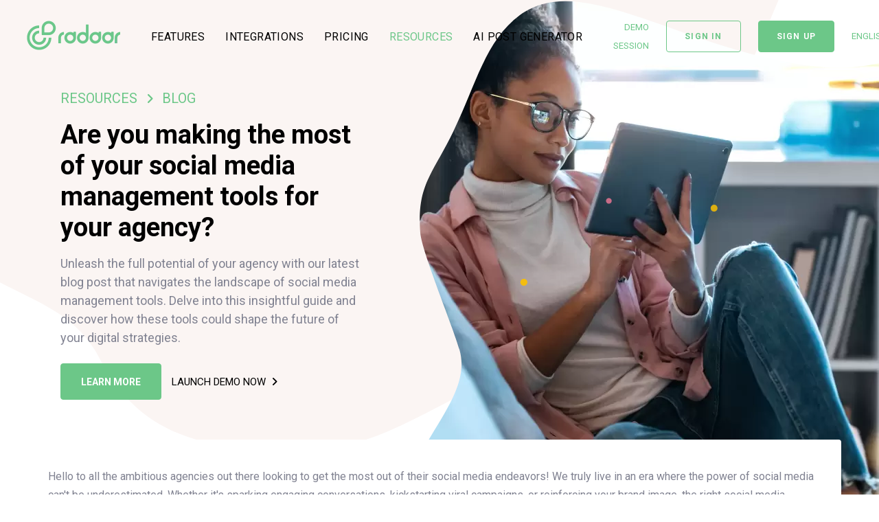

--- FILE ---
content_type: text/html; charset=utf-8
request_url: https://www.radaar.io/resources-121/blog-388/are-you-making-the-most-of-your-social-media-management-tools-for-your-agency-7000/
body_size: 14970
content:
<!DOCTYPE html><html lang="en" translate="no"> <head>  <title>Are You Making The Most Of Your Social Media Management T...</title>  <meta http-equiv="Content-Type" content="text/html;charset=utf-8" /> <meta http-equiv="X-UA-Compatible" content="IE=edge"> <link rel="shortcut icon" type="image/vnd.microsoft.icon" href="https://www.radaar.io/_FILES/General/Header/FavIcon.webp?v=20250918151136"> <meta name="google" content="notranslate" /> <meta name="description" content="Unleash the full potential of your agency with our latest blog post that navigates the landscape of social media management tools. Delve into this insightful guide and discover how these tools could shape the future of your digital strategies."/> <meta name="keywords" content="Social Media, Management, Platform, Collaboration, Publishing, Listening, Engagement, Analytics"/> <meta name="robots" content="index, follow"/> <meta name="revisit-after" content="3 days"/> <link rel="canonical" href="https://www.radaar.io/resources-121/blog-388/are-you-making-the-most-of-your-social-media-management-tools-for-your-agency-7000/"/> <meta property="fb:app_id" content="1963411830360861"/> <meta property="og:site_name" content="Are You Making The Most Of Your Social Media Management Tools For Your Agency?"/> <meta property="og:title" content="Are You Making The Most Of Your Social Media Management Tools For Your Agency?"/> <meta property="og:url" content="https://www.radaar.io/resources-121/blog-388/are-you-making-the-most-of-your-social-media-management-tools-for-your-agency-7000/"/> <meta property="og:image" content="https://www.radaar.io/_FILES/Contents/7001/Image.webp"/> <meta property="og:description" content="Unleash the full potential of your agency with our latest blog post that navigates the landscape of social media management tools. Delve into this insightful guide and discover how these tools could shape the future of your digital strategies."/> <meta property="og:type" content="website"/> <meta itemprop="name" content="Are You Making The Most Of Your Social Media Management Tools For Your Agency?"/> <meta itemprop="description" content="Unleash the full potential of your agency with our latest blog post that navigates the landscape of social media management tools. Delve into this insightful guide and discover how these tools could shape the future of your digital strategies."/> <meta name="twitter:card" content="summary"/> <meta name="twitter:url" content="https://www.radaar.io/resources-121/blog-388/are-you-making-the-most-of-your-social-media-management-tools-for-your-agency-7000/"/> <meta name="twitter:title" content="Are You Making The Most Of Your Social Media Management Tools For Your Agency?"/> <meta name="twitter:description" content="Unleash the full potential of your agency with our latest blog post that navigates the landscape of social media management tools. Delve into this insightful guide and discover how these tools could shape the future of your digital strategies."/> <meta name="twitter:image" content="https://www.radaar.io/_FILES/Contents/7001/Image.webp"/> <meta name="twitter:site" content="@radaario"/> <meta name="twitter:creator" content="@radaario"/> <meta name="viewport" content="width=device-width,initial-scale=1" /> <link rel="alternate" hreflang="en" href="https://www.radaar.io/resources-121/blog-388/are-you-making-the-most-of-your-social-media-management-tools-for-your-agency-7000/" /> <link rel="alternate" hreflang="de" href="https://www.radaar.io/de/ressourcen-121/blog-388/nutzen-sie-ihre-social-media-management-tools-optimal-fur-ihre-agentur-7000/" /> <link rel="alternate" hreflang="fr" href="https://www.radaar.io/fr/ressources-121/blog-388/tirez-vous-le-meilleur-parti-de-vos-outils-de-gestion-des-medias-sociaux-pour-votre-agence-7000/" /> <link rel="alternate" hreflang="tr" href="https://www.radaar.io/tr/destek-121/blog-388/ajansiniz-icin-sosyal-medya-yonetim-araclarinizdan-en-iyi-sekilde-yararlaniyor-musunuz-7000/" /> <link rel="alternate" hreflang="x-default" href="https://www.radaar.io/resources-121/blog-388/are-you-making-the-most-of-your-social-media-management-tools-for-your-agency-7000/" /><link rel="preload" href="https://fonts.googleapis.com/css2?family=Roboto:wght@300;400;500;700&display=swap" as="style" onload="this.rel='stylesheet'" /><link rel="stylesheet" type="text/css" href="/_DEFAULT/assets/css.php?v=20250918151136" /><link rel="stylesheet" type="text/css" href="/_DEFAULT/assets/css/demo_session.css?v=20250918151136" /><link rel="preload" href="https://cdnjs.cloudflare.com/ajax/libs/font-awesome/6.6.0/css/all.min.css" as="style" onload="this.rel='stylesheet'" /> <script> (function(w, d, s, l, i) { w[l] = w[l] || []; w[l].push({ 'gtm.start': new Date().getTime(), event: 'gtm.js' }); var f = d.getElementsByTagName(s)[0], j = d.createElement(s), dl = l != 'dataLayer' ? '&l=' + l : ''; j.async = true; j.src = 'https://www.googletagmanager.com/gtm.js?id=' + i + dl; f.parentNode.insertBefore(j, f); })(window, document, 'script', 'dataLayer', 'GTM-58PWPMR'); </script><meta name="apple-itunes-app" content="app-id=1517621356"><meta name="apple-mobile-web-app-capable" content="yes" /><meta name="google-play-app" content="app-id=io.radaar.mobile"><meta name="verify-reviews" content="$2y$10$LLoDvfZ4eRQoSOiQlLgcA.Kp93XDCOPTICqU8.C/iCulHtv5.4UR2"> </head> <body data-radaar-pwr-dynamic-buttons="false" data-mobile-nav-trigger-alignment="right" data-mobile-nav-align="left" data-mobile-nav-style="modern" data-mobile-nav-shceme="gray" data-mobile-header-scheme="gray" data-mobile-nav-breakpoint="1199"> <div id="wrap"> <header class="main-header main-header-overlay"> <div class="mainbar-wrap"> <div class="megamenu-hover-bg"></div> <div class="container-fluid mainbar-container"> <div class="mainbar"> <div class="row mainbar-row align-items-lg-stretch px-4"> <div class="col-auto"> <div class="navbar-header"> <a id="header-logo" class="gtm-button navbar-brand" href="/" rel="home" title="A Best-In-Class Social Media Management Platform"> <span class="navbar-brand-inner">  <img class="mobile-logo-default" src="/_DEFAULT/assets/images/logos/radaar-header.webp?v=20250918151136" width="136" height="46" alt="A Best-In-Class Social Media Management Platform" title="A Best-In-Class Social Media Management Platform"> <img class="logo-default" src="/_DEFAULT/assets/images/logos/radaar-header.webp?v=20250918151136" width="136" height="46" alt="A Best-In-Class Social Media Management Platform" title="A Best-In-Class Social Media Management Platform"> </span> </a> <button type="button" class="navbar-toggle collapsed nav-trigger style-mobile" data-toggle="collapse" data-target="#main-header-collapse" data-changeclassnames='{ "html": "mobile-nav-activated overflow-hidden" }' aria-label="Menu" title="Menu">  <span class="bars"> <span class="bar"></span> <span class="bar"></span> <span class="bar"></span> </span> </button> </div> </div> <div class="col"> <div id="main-header-collapse" class="collapse navbar-collapse"> <ul id="primary-nav" class="main-nav nav align-items-lg-stretch justify-content-lg-start" data-submenu-options='{"toggleType": "fade", "handler": "mouse-in-out"}'> <li><a id="header-content" href="/features-38/" class="gtm-button" title="Features">FEATURES</a></li> <li><a id="header-content" href="/integrations-3796/" class="gtm-button" title="Integrations">INTEGRATIONS</a></li> <li><a id="header-content" href="/pricing-93/" class="gtm-button" title="Pricing">PRICING</a></li> <li><a id="header-content" href="/resources-121/" class="gtm-button active" title="Resources">RESOURCES</a></li> <li><a id="header-content" href="/free-tools/social-post-generator/" target="_blank" rel="me" class="gtm-button" title="AI Post Generator">AI POST GENERATOR</a></li>  </ul> </div> </div> <div class="col text-right"> <div class="header-module">  <a id="header-demo-session" href="javascript:void(0)" class="gtm-button font-size-13 text-secondary cursor-pointer demo-session" title="Demo Session">DEMO SESSION</a> </div>   <div class="header-module"> <a id="header-sign-in" href="https://dash.radaar.io/v2/?lang=en" rel="nofollow" class="gtm-button btn btn-sm btn-default round px-2" title="Sign In" rel="nofollow"> <span class="btn-txt font-weight-bold">SIGN IN</span> </a> </div> <div class="header-module"> <a id="header-sign-up" href="https://dash.radaar.io/v2/sign/up/?lang=en&subscription_plan=STANDARD&conversion_value=29.99" target="_blank" rel="nofollow" class="gtm-button btn btn-sm btn-solid round px-2" title="Sign Up" rel="nofollow"> <span class="btn-txt font-weight-bold">SIGN UP</span> </a> </div> <div class="header-module"> <div class="ld-dropdown-menu ld-dropdown-menu-custom"> <span class="ld-module-trigger text-secondary" role="button" data-ld-toggle="true" data-toggle="collapse" data-target="#header-languages"> <span class="ld-module-trigger-txt font-size-13">   ENGLISH <i class="fa-solid fa-angle-down"></i> </span> </span> <div id="header-languages" class="ld-module-dropdown text-right right collapse" role="tabpanel"> <div class="ld-dropdown-menu-content p-4"> <ul> <li><a id="header-language" href="https://www.radaar.io/resources-121/blog-388/are-you-making-the-most-of-your-social-media-management-tools-for-your-agency-7000/" class="gtm-button active" title="English">English</a></li> <li><a id="header-language" href="https://www.radaar.io/de/ressourcen-121/blog-388/nutzen-sie-ihre-social-media-management-tools-optimal-fur-ihre-agentur-7000/" class="gtm-button" title="Deutsch">Deutsch</a></li> <li><a id="header-language" href="https://www.radaar.io/fr/ressources-121/blog-388/tirez-vous-le-meilleur-parti-de-vos-outils-de-gestion-des-medias-sociaux-pour-votre-agence-7000/" class="gtm-button" title="Français">Français</a></li> <li><a id="header-language" href="https://www.radaar.io/it/risorse-121/blog-388/" class="gtm-button" title="Italiano">Italiano</a></li> <li><a id="header-language" href="https://www.radaar.io/es/recursos-121/blog-388/" class="gtm-button" title="Español">Español</a></li> <li><a id="header-language" href="https://www.radaar.io/tr/destek-121/blog-388/ajansiniz-icin-sosyal-medya-yonetim-araclarinizdan-en-iyi-sekilde-yararlaniyor-musunuz-7000/" class="gtm-button" title="Türkçe">Türkçe</a></li> <li><a id="header-language" href="https://www.radaar.io/ru/resources-121/blog-388/" class="gtm-button" title="русский">русский</a></li> <li><a id="header-language" href="https://www.radaar.io/ar/resources-121/" class="gtm-button" title="عربى">عربى</a></li>  </ul> </div> </div> </div> </div>  </div> </div> </div> </div> </div></header> <main class="content"> <section class="vc_row fullheight d-flex flex-wrap align-items-center bg-no-repeat bg-pos-x-center mb--5" style="background-image: url(/_DEFAULT/assets/images/bg/bg-75.svg);"> <div class="banner-image"> <div class="ld-masked-image" data-dynamic-shape="true"> <svg version="1.1" class="scene" width="0" height="0" preserveAspectRatio="none" viewBox="0 0 1440 800"> <defs> <clipPath id="banner-masked-image"> <path fill="black" d="M131,40 C84.135,83.534 96.819,148.446 63.283,217.394 C31.508,282.723 -3.621,324.812 1.461,394.323 C3.451,421.533 12.117,449.828 29.796,480.002 C87.412,578.34 -15.301,663.448 94.611,833.387 C156.302,928.77 316.559,918.015 435.971,936.052 C572.741,956.711 653.384,1003.601 753.566,971.715 C877.689,932.209 924.99262,809.932822 972.63862,707.700822 C1063.84662,512.000822 1038.71071,197.732895 884.476705,67.2268952 C788.919705,-13.6291048 714.704,70.008 529,43 C339.693,15.468 212.609,-35.808 131,40 Z" pathdata:id=" M175.270836,26.7977911 C128.405836,70.3317911 129.938279,144.739124 96.4022789,213.687124 C64.6272789,279.016124 41.242383,286.071679 46.324383,355.582679 C48.314383,382.792679 79.5246278,459.251586 88.7738696,492.334164 C116.497714,591.496483 -75.3047466,680.552915 34.6072534,850.491915 C96.2982534,945.874915 281.559,906.015 400.971,924.052 C537.741,944.711 678.161685,902.348368 778.343685,870.462368 C902.466685,830.956368 927.354,806.232 975,704 C1066.208,508.3 1058.68971,185.848951 904.455709,55.3429506 C808.898709,-25.5130494 786.027661,117.60054 600.323661,90.5925401 C411.016661,63.0605401 256.879836,-49.0102089 175.270836,26.7977911 Z; M200.391256,6 C138.06059,22.7990703 77.9622177,42.6445401 44.4262177,111.59254 C12.6512177,176.92154 -4.1051307,212.01786 0.976869296,281.52886 C2.9668693,308.73886 99.0297526,534.545109 108.278994,567.627688 C136.002839,666.790006 -29.1381304,721.523368 80.7738696,891.462368 C142.46487,986.845368 331.636556,840.153183 451.048556,858.190183 C587.818556,878.849183 705.371102,948.496676 805.553102,916.610676 C929.676102,877.104676 941.497784,689.3436 989.143784,587.1116 C1080.35178,391.4116 1050.68971,206.848951 896.455709,76.3429506 C800.898709,-4.5130494 778.027661,138.60054 592.323661,111.59254 C403.016661,84.0605401 312.765712,-24.2866392 200.391256,6 Z" /> </clipPath> </defs> </svg> <figure data-responsive-bg="true" style="clip-path: url(#banner-masked-image); -webkit-clip-path: url(#banner-masked-image);" class="clip-svg visible-md visible-lg"> <img src="https://www.radaar.io/_FILES/_CACHE/7001/Image-720x720-75-0.webp?v=20250918151136" alt="Are you making the most of your social media management tools for your agency?" title="Are you making the most of your social media management tools for your agency?"> </figure> </div> </div> <div class="lqd-particles-bg-wrap"> <div class="ld-particles-container"> <div id="particles-banner" data-particles="true" data-particles-options='{"particles":{"number":{"value":3}, "color":{"value":["#6cc788", "#fcc100", "#6887ff", "#f77a99", "#a88add", "#cddc39"]}, "shape":{"type":["circle"]}, "opacity":{"random":true, "anim":{"enable":true, "opacity_min":0.80000000000000004, "speed":1, "sync":true}}, "size":{"value":5, "random":true, "anim":{"enable":true, "size_min":52}}, "move":{"enable":true, "direction":"none", "speed":1, "random":true, "out_mode":"out"}}, "interactivity":[]}' class="ld-particles-inner"></div> </div> </div> <div class="container w-100 px-4 mx-2 mx-sm-0 px-sm-6 px-md-8"> <div class="row d-flex flex-wrap align-items-center"> <div class="col-lg-5 col-md-6">  <nav aria-label="breadcrumb"> <ol class="breadcrumb my-2">  <li class="breadcrumb-item"><a href="/resources-121/" title="Resources">RESOURCES</a></li> <li class="breadcrumb-item"><a href="/resources-121/blog-388/" title="Blog">BLOG</a></li> </ol></nav> <h1 data-fittext="true" class="my-3 font-size-38">Are you making the most of your social media management tools for your agency?</h1> <div class="my-2 font-size-18 in-text-a">Unleash the full potential of your agency with our latest blog post that navigates the landscape of social media management tools. Delve into this insightful guide and discover how these tools could shape the future of your digital strategies.</div> <a id="banner-learn-more" href="#content" title="Learn More" class="gtm-button btn btn-sm btn-solid round px-2 my-3"> <span class="btn-txt font-weight-bold">LEARN MORE</span> </a> <a id="banner-demo-session" href="javascript:void(0)" rel="nofollow" class="gtm-button btn btn-naked font-size-15 demo-session" title=""> <span class="btn-txt">LAUNCH DEMO NOW</span> <span class="btn-icon"><i class="fa-solid fa-angle-right"></i></span> </a> </div> </div> </div></section><a id="content" name="content"></a><section id="module-7002" class="module-text vc_row bg-no-repeat"> <div class="container bg-white round pt-3"> <div class="row my-4"> <div class="col-md-12 font-size-16 in-text-a">Hello to all the ambitious agencies out there looking to get the most out of their social media endeavors! We truly live in an era where the power of social media can't be underestimated. Whether it's sparking engaging conversations, kickstarting viral campaigns, or reinforcing your brand image, the right social media management strategy can give you a competitive edge like no other. This blog post is for those agencies eager to tap into the future of social media management and make the most out of the available tools.<br><br>Social media management tools are your key to effortlessly scheduling posts, monitoring engagement, and tracking analytics, but with the plethora of tools available, are you sure that you're taking full advantage of what's on offer? Today’s blog post will enlighten you on how you can optimize these tools to increase your agency's social media impact and efficiency, saving you time while bringing your brand to new incredible heights. So, gear up folks, it's time to delve into the world of modern social media management!</div> </div> </div></section><section id="module-7003" class="vc_row bg-no-repeat"> <div class="container "> <div class="row my-4"> <div class="col-md-12 font-size-16 in-text-a"> <h2 class="my-0 mb-3 font-size-38">Table of Contents</h2> <ul> <li><a href="#module-7004" rel="nofollow" title="Why is Brand24 seen as a futuristic tool for social media management?">Why is Brand24 seen as a futuristic tool for social media management?</span></a></li> <li><a href="#module-7005" rel="nofollow" title="What makes Buffer the perfect partner for your social media needs?">What makes Buffer the perfect partner for your social media needs?</span></a></li> <li><a href="#module-7006" rel="nofollow" title="How does Hootsuite enhance your brand's social media presence?">How does Hootsuite enhance your brand's social media presence?</span></a></li> <li><a href="#module-7007" rel="nofollow" title="Ever wondered how AgoraPulse transforms your social media strategy?">Ever wondered how AgoraPulse transforms your social media strategy?</span></a></li> <li><a href="#module-7008" rel="nofollow" title="What sets Sprout Social apart as a top social media management tool?">What sets Sprout Social apart as a top social media management tool?</span></a></li> <li><a href="#module-7010" rel="nofollow" title="What attributes make SocialPilot a prime choice for social media management?">What attributes make SocialPilot a prime choice for social media management?</span></a></li> <li><a href="#module-7009" rel="nofollow" title="Why should agencies consider Sendible for managing their social media?">Why should agencies consider Sendible for managing their social media?</span></a></li> <li><a href="#module-7011" rel="nofollow" title="How does CoSchedule's capabilities elevate your social media game?">How does CoSchedule's capabilities elevate your social media game?</span></a></li> <li><a href="#module-7012" rel="nofollow" title="It's 2024: Are you ready to revolutionize your agency's social media management?">It's 2024: Are you ready to revolutionize your agency's social media management?</span></a></li> </ul> </div> </div> </div></section><section id="module-7004" class="vc_row bg-no-repeat"> <div class="container "> <div class="row d-flex flex-wrap align-items-center"> <div class="col-md-6 my-4"> <a href="/_FILES/Contents/7004/Image.webp?v=20250918151136" rel="nofollow" class="liquid-img-group-single fresco" data-fresco-caption="Why is Brand24 seen as a futuristic tool for social media management?" data-fresco-group="lightbox-7004" data-shadow-style="4" data-roundness="4" title="Why is Brand24 seen as a futuristic tool for social media management?"> <div class="liquid-img-group-img-container"> <div class="liquid-img-container-inner"> <figure> <img class="lazy" src="/_DEFAULT/assets/images/empty.png" data-src="/_FILES/Contents/7004/Image.webp?v=20250918151136" alt="Why is Brand24 seen as a futuristic tool for social media management?" title="Why is Brand24 seen as a futuristic tool for social media management?"/> </figure> </div> </div> </a></div> <div class="col-md-6 my-4 pl-lg-4"> <h2 class="my-3 font-size-38">Why is Brand24 seen as a futuristic tool for social media management?</h2> <div class="my-2 font-size-16 in-text-a">Brand24 is often viewed as a futuristic tool for social media management due to its robust, innovative features. It offers real-time monitoring, sentiment analysis, and influencer scoring to help agencies smoothly navigate the social media landscape. This tool also provides comprehensive analytics and reporting, helping you assess the impact of your social media strategies and make data-driven decisions. Friendly and intuitive, <a title="Brand24" href="https://brand24.com/" target="_blank" rel="noopener">Brand24</a> empowers your agency to proactively manage your social presence, respond swiftly to customer feedback, and capitalize on trending topics.</div> </div> </div> </div></section> <section id="module-7005" class="vc_row bg-no-repeat"> <div class="container "> <div class="row d-flex flex-wrap align-items-center"> <div class="col-md-6 my-4 pr-lg-4"> <h2 class="my-3 font-size-38">What makes Buffer the perfect partner for your social media needs?</h2> <div class="my-2 font-size-16 in-text-a">Buffer stands out as a perfect partner for handling your social agency's social media needs given its robust functionality and user-friendly interface. It provides a unified platform for scheduling posts, tracking performance, and managing all your social media accounts. <a title="Buffer" href="https://buffer.com/" target="_blank" rel="noopener">Buffer</a>'s robust analytics offer actionable insights, making it easier to tweak your social media strategy and achieve desired engagement levels. Plus, its intuitive design not only makes it easy to use but also to collaborate, ensuring a seamless workflow within your agency.</div> </div> <div class="col-md-6 my-4"> <a href="/_FILES/Contents/7005/Image.webp?v=20250918151136" rel="nofollow" class="liquid-img-group-single fresco" data-fresco-caption="What makes Buffer the perfect partner for your social media needs?" data-fresco-group="lightbox-7005" data-shadow-style="4" data-roundness="4" title="What makes Buffer the perfect partner for your social media needs?"> <div class="liquid-img-group-img-container"> <div class="liquid-img-container-inner"> <figure> <img class="lazy" src="/_DEFAULT/assets/images/empty.png" data-src="/_FILES/Contents/7005/Image.webp?v=20250918151136" alt="What makes Buffer the perfect partner for your social media needs?" title="What makes Buffer the perfect partner for your social media needs?"/> </figure> </div> </div> </a></div> </div> </div></section> <section id="module-7006" class="vc_row bg-no-repeat"> <div class="container "> <div class="row d-flex flex-wrap align-items-center"> <div class="col-md-6 my-4"> <a href="/_FILES/Contents/7006/Image.webp?v=20250918151136" rel="nofollow" class="liquid-img-group-single fresco" data-fresco-caption="How does Hootsuite enhance your brand's social media presence?" data-fresco-group="lightbox-7006" data-shadow-style="4" data-roundness="4" title="How does Hootsuite enhance your brand's social media presence?"> <div class="liquid-img-group-img-container"> <div class="liquid-img-container-inner"> <figure> <img class="lazy" src="/_DEFAULT/assets/images/empty.png" data-src="/_FILES/Contents/7006/Image.webp?v=20250918151136" alt="How does Hootsuite enhance your brand's social media presence?" title="How does Hootsuite enhance your brand's social media presence?"/> </figure> </div> </div> </a></div> <div class="col-md-6 my-4 pl-lg-4"> <h2 class="my-3 font-size-38">How does Hootsuite enhance your brand's social media presence?</h2> <div class="my-2 font-size-16 in-text-a">Hootsuite is an excellent tool for magnifying your brand's social media presence. It offers the ability to manage multiple networks and profiles from a single dashboard, making it easier to track engagement and monitor the impact of your campaigns. <a title="Hootsuite" href="https://www.hootsuite.com/" target="_blank" rel="noopener">Hootsuite</a>'s scheduling feature also ensures you're posting at peak times when your audience is most engaged, thereby maximizing your reach. Plus, its analytics tools provide insightful data to refine your social media strategy and understand what truly resonates with your audience.</div> </div> </div> </div></section> <section id="module-7007" class="vc_row bg-no-repeat"> <div class="container "> <div class="row d-flex flex-wrap align-items-center"> <div class="col-md-6 my-4 pr-lg-4"> <h2 class="my-3 font-size-38">Ever wondered how AgoraPulse transforms your social media strategy?</h2> <div class="my-2 font-size-16 in-text-a">Ever wondered how AgoraPulse can revolutionize your social media strategy? Here's the answer: <a title="AgoraPulse" href="https://www.agorapulse.com/" target="_blank" rel="noopener">AgoraPulse</a> is an intuitive, one-stop tool designed to streamline your social media management by scheduling and posting content, analyzing your reach, and engaging with your audience - all in real-time! It also provides in-depth analytics, helping you to track your performance and optimize your campaign strategies accordingly. So, if you want to supercharge your agency's social media game, it's time to tap into the advanced capabilities of AgoraPulse.</div> </div> <div class="col-md-6 my-4"> <a href="/_FILES/Contents/7007/Image.webp?v=20250918151136" rel="nofollow" class="liquid-img-group-single fresco" data-fresco-caption="Ever wondered how AgoraPulse transforms your social media strategy?" data-fresco-group="lightbox-7007" data-shadow-style="4" data-roundness="4" title="Ever wondered how AgoraPulse transforms your social media strategy?"> <div class="liquid-img-group-img-container"> <div class="liquid-img-container-inner"> <figure> <img class="lazy" src="/_DEFAULT/assets/images/empty.png" data-src="/_FILES/Contents/7007/Image.webp?v=20250918151136" alt="Ever wondered how AgoraPulse transforms your social media strategy?" title="Ever wondered how AgoraPulse transforms your social media strategy?"/> </figure> </div> </div> </a></div> </div> </div></section> <section id="module-7008" class="module-text vc_row bg-no-repeat"> <div class="container "> <div class="row my-4"> <div class="col-md-12"> <h2 class="my-0 mb-3 font-size-38">What sets Sprout Social apart as a top social media management tool?</h2> </div> <div class="col-md-12 font-size-16 in-text-a">Sprout Social sets itself apart as a top-tier social media management tool through its powerful suite of features that are designed to streamline social media engagement and enhance your online presence. It offers an all-in-one solution that incorporates social listening, publishing, analytics, and team collaboration tools. With <a title="Sprout Social" href="https://sproutsocial.com/" target="_blank" rel="noopener">Sprout Social</a>, you can efficiently plan, create, and post content across all your social media platforms. Plus, it's deeply insightful social media analytics allows you to track your performance and gain a better understanding of your audience.<br /><br />Another factor that truly sets Sprout Social apart is its strong focus on customer relationship management (CRM). This tool is not just about posting content, it's about managing and nurturing customer relationships through social interactions. You can monitor customer conversations, track their history, and deliver more personalized and impactful responses. Its user-friendly interface also provides an intuitive, hassle-free experience, making social media management a breeze even for the less tech-savvy users.</div> </div> </div></section><section id="module-7010" class="vc_row bg-no-repeat"> <div class="container "> <div class="row d-flex flex-wrap align-items-center"> <div class="col-md-6 my-4"> <a href="/_FILES/Contents/7010/Image.webp?v=20250918151136" rel="nofollow" class="liquid-img-group-single fresco" data-fresco-caption="What attributes make SocialPilot a prime choice for social media management?" data-fresco-group="lightbox-7010" data-shadow-style="4" data-roundness="4" title="What attributes make SocialPilot a prime choice for social media management?"> <div class="liquid-img-group-img-container"> <div class="liquid-img-container-inner"> <figure> <img class="lazy" src="/_DEFAULT/assets/images/empty.png" data-src="/_FILES/Contents/7010/Image.webp?v=20250918151136" alt="What attributes make SocialPilot a prime choice for social media management?" title="What attributes make SocialPilot a prime choice for social media management?"/> </figure> </div> </div> </a></div> <div class="col-md-6 my-4 pl-lg-4"> <h2 class="my-3 font-size-38">What attributes make SocialPilot a prime choice for social media management?</h2> <div class="my-2 font-size-16 in-text-a">SocialPilot stands out as a prime choice for social media management due to a variety of attributes. It's user-friendly interface and robust features make it easy to schedule posts, track analytics, and streamline communication. Its capacity for team collaboration is unmatched, enabling multiple team members to coordinate efforts and contribute to campaigns seamlessly. Plus, <a title="SocialPilot" href="https://www.socialpilot.co/" target="_blank" rel="noopener">SocialPilot</a>'s affordability and versatility allow it to fit within the budget and the needs of small businesses, large corporations, and everything in between.</div> </div> </div> </div></section> <section id="module-7009" class="module-text vc_row bg-no-repeat"> <div class="container "> <div class="row my-4"> <div class="col-md-12"> <h2 class="my-0 mb-3 font-size-38">Why should agencies consider Sendible for managing their social media?</h2> </div> <div class="col-md-12 font-size-16 in-text-a">Agencies looking to streamline and optimize their social media management should absolutely consider Sendible. It&rsquo;s a powerful, user-friendly platform designed to help manage, monitor and measure social media presence across multiple channels. <a title="Sendible" href="https://www.sendible.com/" target="_blank" rel="noopener">Sendible</a> caters to the unique needs of agencies by offering flexible team collaboration features, scheduling capabilities, as well as comprehensive analytics. Say goodbye to juggling a multitude of apps and say hello to centralized, intuitive social media management.<br /><br />What makes Sendible stand out from the crowd, however, is its unparalleled integrations. It doesn&rsquo;t just work with the big-name networks like Facebook, Twitter, Instagram, and LinkedIn. Sendible also supports blogging platforms, video sites, and even messaging apps. It works seamlessly with everything from WordPress to YouTube to Slack. This wide range of integrations, combined with the tool's robust features, ensures that your agency can stay on top of every dimension of social media management. You can effortlessly publish and engage across platforms, measure performance, and demonstrate results to clients, all from a single dashboard. Simply put, Sendible takes the complexity out of social media management.</div> </div> </div></section><section id="module-7011" class="vc_row bg-no-repeat"> <div class="container "> <div class="row d-flex flex-wrap align-items-center"> <div class="col-md-6 my-4 pr-lg-4"> <h2 class="my-3 font-size-38">How does CoSchedule's capabilities elevate your social media game?</h2> <div class="my-2 font-size-16 in-text-a">CoSchedule's capabilities can truly revolutionize your social media management. Its integrated platform not only streamlines content organization and scheduling but also facilitates team collaboration, freeing up time for strategic planning. The tool provides valuable analytics, helping you understand what works for your audience to optimize future posts. Simply put, with <a title="CoSchedule" href="https://coschedule.com/" target="_blank" rel="noopener">CoSchedule</a>, your social media game gets an instant elevation, setting you on path towards achieving heightened engagement and growth.</div> </div> <div class="col-md-6 my-4"> <a href="/_FILES/Contents/7011/Image.webp?v=20250918151136" rel="nofollow" class="liquid-img-group-single fresco" data-fresco-caption="How does CoSchedule's capabilities elevate your social media game?" data-fresco-group="lightbox-7011" data-shadow-style="4" data-roundness="4" title="How does CoSchedule's capabilities elevate your social media game?"> <div class="liquid-img-group-img-container"> <div class="liquid-img-container-inner"> <figure> <img class="lazy" src="/_DEFAULT/assets/images/empty.png" data-src="/_FILES/Contents/7011/Image.webp?v=20250918151136" alt="How does CoSchedule's capabilities elevate your social media game?" title="How does CoSchedule's capabilities elevate your social media game?"/> </figure> </div> </div> </a></div> </div> </div></section> <section id="module-7012" class="module-text vc_row bg-no-repeat"> <div class="container "> <div class="row my-4"> <div class="col-md-12"> <h2 class="my-0 mb-3 font-size-38">It's 2024: Are you ready to revolutionize your agency's social media management?</h2> </div> <div class="col-md-12 font-size-16 in-text-a">As we step further into 2024, your readiness to revolutionize your agency's approach to social media management is paramount. Becoming well-acquainted with the latest tools and technologies in this digital era will not only keep you abreast but also help you design better strategies and reach more audiences. Remember, the future of social media is far from the ordinary; it's dynamic, innovative and technologically inclined. So, this is the time to dive in, learn, and master these tools as they emerge, enabling you to steer your agency towards an era of digitized success. <br><br>Let's not forget that the goal isn't simply to follow trends, but to understand their impact on your unique audience and leverage them in a way that aligns with your brand's objectives. As such, take time to analyze your current social media management strategies, identifying areas of strength and improvement. In the long run, your capacity to adapt to these rapidly evolving trends will make all the difference. With the right tools and a keen grasp on your audience's preferences, 2024 could well be the year you revolutionize social media management for your agency. It all starts with taking that first step - are you ready?</div> </div> </div></section><section id="module-4915" class="vc_row bg-no-repeat"> <div class="container "> <div class="row d-flex flex-wrap align-items-center"> <div class="col-md-6 my-4"> <a href="https://www.radaar.io/features-38/publishing-40-5684/scheduler-159/" rel="me" class="liquid-img-group-single" data-fresco-group="lightbox-7013" data-shadow-style="4" data-roundness="4" title="Plan and publish..."> <div class="liquid-img-group-img-container"> <div class="liquid-img-container-inner"> <figure> <img class="lazy" src="/_DEFAULT/assets/images/empty.png" data-src="/_FILES/Contents/4915/Image.webp?v=20250918151136" alt="Plan and publish..." title="Plan and publish..."/> </figure> </div> </div> </a></div> <div class="col-md-6 my-4 pl-lg-4"> <div class="my-2 font-size-20 text-primary">SOCIAL MEDIA SCHEDULER</div> <h2 class="my-3 font-size-38">Plan and publish...</h2> <div class="my-2 font-size-16 in-text-a">Plan and publish your content for Facebook, Instagram, Twitter, and LinkedIn from one simple dashboard.</div> <a id="content-learn-more" href="https://www.radaar.io/features-38/publishing-40-5684/scheduler-159/" rel="me" class="gtm-button btn btn-sm btn-solid round px-2 my-3" title="Learn More"> <span class="btn-txt font-weight-bold">LEARN MORE</span> </a> </div> </div> </div></section><section id="module-4913" class="vc_row bg-no-repeat author"> <div class="container"> <div class="d-flex align-items-center justify-content-center my-4"> <a href="https://mastodon.xyz/@elliemacklin" target="_blank" rel="me" title="Ellie Macklin" class="d-flex align-items-center justify-content-center"> <div class="d-flex flex-column"> <figure class="author-avatar mr-3"> <img class="lazy" src="/_DEFAULT/assets/images/empty.png" data-src="https://www.radaar.io/_FILES/_CACHE/4913/Image-150x150-75-0.webp?v=20250918151136" alt="Ellie Macklin" title="Ellie Macklin"> </figure> </div> <div class="d-flex flex-column"> <h6 class="my-0 font-size-14">EDITOR</h6> <h2 class="my-0 mt-1 font-size-16">Ellie Macklin</h2> <div class="my-0 font-size-14 in-text-a">Community &amp; Content Manager, RADAAR</div> </div> </a> </div> </div></section> <section id="module-7015" class="vc_row bg-no-repeat" > <div class="container "> <div class="row m-4"> <div class="col-md-12 col-lg-10 col-lg-offset-1 text-center"> <div class="mb-3"> <div class="my-0 font-size-20 text-primary">FREQUENTLY ASKED QUESTIONS</div> <h2 class="my-0 font-size-38">What is social media management platform?</h2> </div> </div> <div class="col-md-6"> <div id="faq-7015-left" class="accordion accordion-lg accordion-active-has-fill accordion-title-underlined accordion-expander-left"> <div class="accordion-item panel">  <div id="faq-7015-557-heading" class="accordion-heading"> <h2 class="accordion-title font-size-20"> <a id="content-faq-collapse" data-toggle="collapse" data-parent="#faq-7015-left" href="#faq-7015-557-panel" rel="nofollow" class="gtm-button">  What is a social media management tool? <span class="accordion-expander"> <i class="fa-solid fa-plus"></i> <i class="fa-solid fa-minus"></i> </span> </a> </h2> </div> <div id="faq-7015-557-panel" class="accordion-collapse collapse"> <div class="accordion-content in-text-a"> Social media management tools enable you to automate, analyze, better control, and dive deeper into your social media accounts. These apps can publish the same posts on all your social accounts and schedule future posts. <a id="content-faq-learn-more" href="https://www.radaar.io/features-38/#content" class="gtm-button text-primary" title="Learn More"> Learn more. </a> </div> </div> </div> <div class="accordion-item panel">  <div id="faq-7015-561-heading" class="accordion-heading"> <h2 class="accordion-title font-size-20"> <a id="content-faq-collapse" data-toggle="collapse" data-parent="#faq-7015-left" href="#faq-7015-561-panel" rel="nofollow" class="gtm-button">  What is the social inbox? <span class="accordion-expander"> <i class="fa-solid fa-plus"></i> <i class="fa-solid fa-minus"></i> </span> </a> </h2> </div> <div id="faq-7015-561-panel" class="accordion-collapse collapse"> <div class="accordion-content in-text-a"> The social inbox is a unified inbox of all of your social media channels&rsquo; messages. It allows you to see and engage in all your social conversations, mentions, comments, and messages in one place so that you can deliver responses quickly and keep your community happy. <a id="content-faq-learn-more" href="https://www.radaar.io/features-38/social-inbox-162/#content" class="gtm-button text-primary" title="Learn More"> Learn more. </a> </div> </div> </div> <div class="accordion-item panel">  <div id="faq-7015-558-heading" class="accordion-heading"> <h2 class="accordion-title font-size-20"> <a id="content-faq-collapse" data-toggle="collapse" data-parent="#faq-7015-left" href="#faq-7015-558-panel" rel="nofollow" class="gtm-button">  Why should I use a social media management tool? <span class="accordion-expander"> <i class="fa-solid fa-plus"></i> <i class="fa-solid fa-minus"></i> </span> </a> </h2> </div> <div id="faq-7015-558-panel" class="accordion-collapse collapse"> <div class="accordion-content in-text-a"> Social media tools can assemble all the messages from all your accounts into a single place. This saves both time and efforts of social media marketing managers. A social media management tool will allow you to schedule social media posts ahead of time. One of the biggest advantages of using social media tools is that they also have mobile applications that allow managers to manage everything remotely. <a id="content-faq-learn-more" href="https://www.radaar.io/solutions-104/#content" class="gtm-button text-primary" title="Learn More"> Learn more. </a> </div> </div> </div> </div> </div> <div class="col-md-6"> <div id="faq-7015-right" class="accordion accordion-lg accordion-active-has-fill accordion-title-underlined accordion-expander-left"> <div class="accordion-item panel">  <div id="content-faq-7015-559-heading" class="accordion-heading"> <h2 class="accordion-title font-size-20"> <a id="content-faq-collapse" data-toggle="collapse" data-parent="#faq-7015-right" href="#faq-7015-559-panel" rel="nofollow" class="gtm-button">  Can I automatically publish to Instagram? <span class="accordion-expander"> <i class="fa-solid fa-plus"></i> <i class="fa-solid fa-minus"></i> </span> </a> </h2> </div> <div id="faq-7015-559-panel" class="accordion-collapse collapse"> <div class="accordion-content in-text-a"> Yes! But you need an Instagram business account connected to a Facebook page. Unfortunately, multiple pictures, stories, and IGTVs are not supported due to API limitations. <a id="faq-learn-more" href="https://www.radaar.io/features-38/scheduler-159/#content" class="gtm-button text-primary" title="Learn More"> Learn more. </a> </div> </div> </div> <div class="accordion-item panel">  <div id="content-faq-7015-560-heading" class="accordion-heading"> <h2 class="accordion-title font-size-20"> <a id="content-faq-collapse" data-toggle="collapse" data-parent="#faq-7015-right" href="#faq-7015-560-panel" rel="nofollow" class="gtm-button">  What is social monitoring? <span class="accordion-expander"> <i class="fa-solid fa-plus"></i> <i class="fa-solid fa-minus"></i> </span> </a> </h2> </div> <div id="faq-7015-560-panel" class="accordion-collapse collapse"> <div class="accordion-content in-text-a"> Social monitoring is the monitoring of social media channels for any customer feedback or discussions regarding specific keywords, topics, competitors, or industries, followed by analysis to gain insights and act on those opportunities. <a id="faq-learn-more" href="https://www.radaar.io/features-38/social-monitoring-163/#content" class="gtm-button text-primary" title="Learn More"> Learn more. </a> </div> </div> </div> <div class="accordion-item panel">  <div id="content-faq-7015-562-heading" class="accordion-heading"> <h2 class="accordion-title font-size-20"> <a id="content-faq-collapse" data-toggle="collapse" data-parent="#faq-7015-right" href="#faq-7015-562-panel" rel="nofollow" class="gtm-button">  How much does a management tool really cost? <span class="accordion-expander"> <i class="fa-solid fa-plus"></i> <i class="fa-solid fa-minus"></i> </span> </a> </h2> </div> <div id="faq-7015-562-panel" class="accordion-collapse collapse"> <div class="accordion-content in-text-a"> There are tons of options on the market and each has a different price point, feature set, and list of supported networks. However, social media management software is a universal expense especially for social media agencies. After all, you can't manage multiple clients by manually loading each and every social network in Chrome. <a id="faq-learn-more" href="https://www.radaar.io/pricing-93/#content" class="gtm-button text-primary" title="Learn More"> Learn more. </a> </div> </div> </div> </div> </div> </div> </div> </section><section id="module-7016" class="vc_row bg-no-repeat"> <div class="container "> <div class="row"> <div class="col-md-12 col-lg-10 col-lg-offset-1 my-4 text-center"> <h6 class="my-1 font-size-20">RELATED BLOG POSTS</h6> <h2 class="my-2 font-size-38">All the tips & tricks you'll need...</h2> <div class="my-1 font-size-16 in-text-a">Get the fresh tips and tricks you'll need to ace social media marketing.</div> </div> </div> <div class="row"> <div class="col-md-3 my-4"> <a href="/resources-121/blog-388/curious-about-the-top-87-halloween-hashtags-for-success-14487/" target="_self" class="p-0 m-0" title="Curious about the top 87 Halloween hashtags for success?"> <figure class="pb-2"> <img class="lazy" src="/_DEFAULT/assets/images/empty.png" data-src="https://www.radaar.io/_FILES/_CACHE/14487/Image-496x376-75-0.webp?v=20250918151136" alt="Curious about the top 87 Halloween hashtags for success?" title="Curious about the top 87 Halloween hashtags for success?"> </figure> <div class="contents"> <h6 class="my-2">2025-10-13 15:00:00</h6> <h3 class="my-2 font-size-24">Curious about the top 87 Halloween hashtags for success?</h3> <div class="my-2 font-size-16 in-text-a">Looking to boost your Instagram reach this Halloween? Discover the 87 best Halloween hashtags for 2025, plus expert tips to maximize your festive success—read on for the ultimate hashtag strategy!</div> <div class="text-primary"> <span class="btn-txt font-weight-bold">Learn More</span> <span class="btn-icon"><i class="fa-solid fa-angle-right"></i></span> </div> </div> </a> </div> <div class="col-md-3 my-4"> <a href="/resources-121/blog-388/what-are-social-monitoring-and-social-listening-1013/" target="_self" class="p-0 m-0" title="What are social monitoring and social listening?"> <figure class="pb-2"> <img class="lazy" src="/_DEFAULT/assets/images/empty.png" data-src="https://www.radaar.io/_FILES/_CACHE/1013/Image-496x376-75-0.webp?v=20250918151136" alt="What are social monitoring and social listening?" title="What are social monitoring and social listening?"> </figure> <div class="contents"> <h6 class="my-2">2021-03-01 10:00:00</h6> <h3 class="my-2 font-size-24">What are social monitoring and social listening?</h3> <div class="my-2 font-size-16 in-text-a">If you are working on various marketing strategies on social media, these are the size of tips! You will encounter the concepts of social monitoring and social listening.</div> <div class="text-primary"> <span class="btn-txt font-weight-bold">Learn More</span> <span class="btn-icon"><i class="fa-solid fa-angle-right"></i></span> </div> </div> </a> </div> <div class="col-md-3 my-4"> <a href="/resources-121/blog-388/benefits-of-using-whatsapp-business-account-3396/" target="_self" class="p-0 m-0" title="Benefits of using WhatsApp Business account..."> <figure class="pb-2"> <img class="lazy" src="/_DEFAULT/assets/images/empty.png" data-src="https://www.radaar.io/_FILES/_CACHE/3396/Image-496x376-75-0.webp?v=20250918151136" alt="Benefits of using WhatsApp Business account..." title="Benefits of using WhatsApp Business account..."> </figure> <div class="contents"> <h6 class="my-2">2022-04-25 16:00:00</h6> <h3 class="my-2 font-size-24">Benefits of using WhatsApp Business account...</h3> <div class="my-2 font-size-16 in-text-a">All of you are surely conversant with ordinary WhatsApp and might be using it. Conventional chatting with Whattsapp is always fun and easy with WhatsApp. </div> <div class="text-primary"> <span class="btn-txt font-weight-bold">Learn More</span> <span class="btn-icon"><i class="fa-solid fa-angle-right"></i></span> </div> </div> </a> </div> <div class="col-md-3 my-4"> <a href="/resources-121/blog-388/do-you-want-to-skyrocket-your-influencer-marketing-roi-with-ai-7154/" target="_self" class="p-0 m-0" title="Do you want to skyrocket your influencer marketing ROI with AI?"> <figure class="pb-2"> <img class="lazy" src="/_DEFAULT/assets/images/empty.png" data-src="https://www.radaar.io/_FILES/_CACHE/7154/Image-496x376-75-0.webp?v=20250918151136" alt="Do you want to skyrocket your influencer marketing ROI with AI?" title="Do you want to skyrocket your influencer marketing ROI with AI?"> </figure> <div class="contents"> <h6 class="my-2">2024-02-13 10:00:00</h6> <h3 class="my-2 font-size-24">Do you want to skyrocket your influencer marketing ROI with AI?</h3> <div class="my-2 font-size-16 in-text-a">Discover the power of combining AI with your influencer marketing strategies in this blog post and learn how to massively boost your ROI. Dive into this fascinating read and unlock the secret to supercharged marketing results!</div> <div class="text-primary"> <span class="btn-txt font-weight-bold">Learn More</span> <span class="btn-icon"><i class="fa-solid fa-angle-right"></i></span> </div> </div> </a> </div> </div> </div></section> </main> <footer class="main-footer bg-gray-3 mt-4"> <section> <div class="container"> <div class="row d-flex flex-wrap align-items-center"> <div class="col-md-6 col-sm-6 col-xs-12 my-4 pl-0"> <figure class="footer-logo"> <a id="footer-logo" href="https://www.capterra.com/p/213863/RADAAR/reviews/?utm_source=vendor&utm_medium=badge&utm_campaign=capterra_reviews_badge" target="_blank" class="gtm-button" rel="nofollow" title="Capterra"> <img class="lazy" src="/_DEFAULT/assets/images/empty.png" data-src="/_FILES/Contents/776/Image.webp?v=20250918151136" height="50" alt="Capterra" title="Capterra"> </a> </figure> <figure class="footer-logo"> <a id="footer-logo" href="https://www.g2.com/products/radaar/reviews" target="_blank" class="gtm-button" rel="nofollow" title="G2 | High Performer | Fall 2021"> <img class="lazy" src="/_DEFAULT/assets/images/empty.png" data-src="/_FILES/Contents/1764/Image.webp?v=20250918151136" height="50" alt="G2 | High Performer | Fall 2021" title="G2 | High Performer | Fall 2021"> </a> </figure> <figure class="footer-logo"> <a id="footer-logo" href="https://reviews.financesonline.com/p/radaar/" target="_blank" class="gtm-button" rel="nofollow" title="Rising Star, 2020 Award, FinancesOnline"> <img class="lazy" src="/_DEFAULT/assets/images/empty.png" data-src="/_FILES/Contents/774/Image.webp?v=20250918151136" height="50" alt="Rising Star, 2020 Award, FinancesOnline" title="Rising Star, 2020 Award, FinancesOnline"> </a> </figure> <figure class="footer-logo"> <a id="footer-logo" href="https://reviews.financesonline.com/p/radaar/" target="_blank" class="gtm-button" rel="nofollow" title="Great User Experience, 2020 Award, FinancesOnline"> <img class="lazy" src="/_DEFAULT/assets/images/empty.png" data-src="/_FILES/Contents/775/Image.webp?v=20250918151136" height="50" alt="Great User Experience, 2020 Award, FinancesOnline" title="Great User Experience, 2020 Award, FinancesOnline"> </a> </figure> </div> <div class="col-md-6 col-sm-6 my-4 text-sm-right"> <ul class="reset-ul inline-nav"> <li class="py-3 my-0 text-left"> <a href="https://www.radaar.io/resources-121/submit-a-request-537/#content" title="Submit A Request">Submit A Request</a> </li> <li class="py-3 my-0 text-left"> <a href="https://www.radaar.io/resources-121/tutorials-385/#content" title="Tutorials">Tutorials</a> </li> <li class="py-3 my-0 text-left"> <a href="https://www.radaar.io/resources-121/faq-387/#content" title="F.A.Q.">F.A.Q.</a> </li> <li class="py-3 my-0 text-left"> <a href="https://www.youtube.com/watch?v=waCW6Lekl_s&list=PLr5kRGyhjgcYYXv1yUXkywh-T1jiAvMsU" target="_blank" title="SITNB">SITNB</a> </li> </ul> </div> </div> </div> </section> <section> <div class="container bt-fade-black-005"> <div class="row"> <div class="col-md-4 col-sm-12 col-xs-12 my-4"> <b>RADAAR LLC<br /></b>112 Capitol Trail, Suite A627, Newark, 19711, Delaware, United States<br /><b>E:</b> <a title="support[at]radaar.io" href="/cdn-cgi/l/email-protection#2f5c5a5f5f405d5b6f5d4e4b4e4e5d014640"><span class="__cf_email__" data-cfemail="3d4e484d4d524f497d4f5c595c5c4f135452">[email&#160;protected]</span></a><br><br>  <div class="mb-4 sm-icons"> <a id="social-media" href="https://www.facebook.com/radaario" target="_blank" title="Facebook" rel="me" class="gtm-button btn btn-naked btn-icon-circle btn-icon-solid font-size-16"><span class="btn-icon m-0"><i class="fa-brands fa-facebook-f"></i></span></a> <a id="social-media" href="https://www.instagram.com/radaario/" target="_blank" title="Instagram" rel="me" class="gtm-button btn btn-naked btn-icon-circle btn-icon-solid font-size-16"><span class="btn-icon m-0"><i class="fa-brands fa-instagram"></i></span></a> <a id="social-media" href="https://www.twitter.com/radaario" target="_blank" title="Twitter" rel="me" class="gtm-button btn btn-naked btn-icon-circle btn-icon-solid font-size-16"><span class="btn-icon m-0"><i class="fa-brands fa-twitter"></i></span></a>  <a id="social-media" href="https://mstdn.social/@radaario" target="_blank" title="Mastodon" rel="me" class="gtm-button btn btn-naked btn-icon-circle btn-icon-solid font-size-16"><span class="btn-icon m-0"><i class="fa-brands fa-mastodon"></i></span></a> <a id="social-media" href="https://www.linkedin.com/company/radaario/" target="_blank" title="LinkedIn" rel="me" class="gtm-button btn btn-naked btn-icon-circle btn-icon-solid font-size-16"><span class="btn-icon m-0"><i class="fa-brands fa-linkedin-in"></i></span></a> <a id="social-media" href="https://www.youtube.com/@radaario" target="_blank" title="YouTube" rel="me" class="gtm-button btn btn-naked btn-icon-circle btn-icon-solid font-size-16"><span class="btn-icon m-0"><i class="fa-brands fa-youtube"></i></span></a>  </div> <div> &copy;2024 RADAAR LLC. All Rights Reserved. </div> </div> <div class="col-md-2 col-sm-6 col-xs-6 my-4"> <ul class="reset-ul font-size-16"> <li class="mb-1"><a id="footer-sitemap" href="/features-38/" title="Features" class="gtm-button">Features</a></li> <li class="mb-1"><a id="footer-sitemap" href="/integrations-3796/" title="Integrations" class="gtm-button">Integrations</a></li> <li class="mb-1"><a id="footer-sitemap" href="/solutions-104/" title="Solutions" class="gtm-button">Solutions</a></li> <li class="mb-1"><a id="footer-sitemap" href="/pricing-93/" title="Pricing" class="gtm-button">Pricing</a></li> <li class="mb-1"><a id="footer-sitemap" href="/resources-121/" title="Resources" class="gtm-button active">Resources</a></li> <li class="mb-1"><a id="footer-sitemap" href="/partners-1659/" title="Partners" class="gtm-button">Partners</a></li> <li class="mb-1"><a id="footer-sitemap" href="/contact-us-617/" title="Contact Us" class="gtm-button">Contact Us</a></li> <li class="mb-1"><a id="footer-sitemap" href="/free-tools-1078/" title="Free Tools" class="gtm-button">Free Tools</a></li> </ul> </div> <div class="col-md-2 col-sm-6 col-xs-6 my-4"> <ul class="reset-ul font-size-16"> <li class="mb-1"><a id="footer-legal" href="/legal-policies-and-procedures-354/terms-of-service-357/" title="Terms of Service" class="gtm-button ">Terms of Service</a></li> <li class="mb-1"><a id="footer-legal" href="/legal-policies-and-procedures-354/privacy-policy-358/" title="Privacy Policy" class="gtm-button ">Privacy Policy</a></li> <li class="mb-1"><a id="footer-legal" href="/legal-policies-and-procedures-354/cookie-policy-362/" title="Cookie Policy" class="gtm-button ">Cookie Policy</a></li> <li class="mb-1"><a id="footer-legal" href="/legal-policies-and-procedures-354/security-359/" title="Security" class="gtm-button ">Security</a></li> <li class="mb-1"><a id="footer-legal" href="/publish-with-radaar-4824/" title="JavaScript SDK" class="gtm-button ">JavaScript SDK</a></li> </ul> </div> <a name="newsletter" rel="nofollow"></a> <div class="col-md-4 col-sm-12 col-xs-12 my-4 text-lg-right"> <h3 class="font-size-20 pt-0 mt-0 mb-2">Subscribe to Our Newsletter</h3> <div class="mb-4">Subscribe and get fresh, actionable social media tips and tricks straight to your inbox.</div> <div class="ld-sf ld-sf--input-solid ld-sf--button-solid ld-sf--size-md ld-sf--circle ld-sf--border-thin ld-sf--button-show ld-sf--button-inline mb-2"> <form id="newsletter" action="?newsletter=send" method="post" autocomplete="off" class="gtm-form"> <p class="ld_sf_paragraph pr-2"><input type="email" name="email" class="ld_sf_text bg-white text-dark" placeholder="E-Mail Address" required data-required='{ "empty": "Please fill in this field!", "typeMismatch": ""}'></p> <button type="submit" class="ld_sf_submit px-4" title="Subscribe"> <span class="submit-icon"><i class="fa-solid fa-angle-right"></i></span> <span class="ld-sf-spinner"><span>Subscribe</span></span> </button> </form> </div>  </div> </div> </div> </section> <section> <div class="container bt-fade-black-005"> <div class="row"> <div class="col-md-2 col-sm-6 col-xs-6 my-4"> <ul class="reset-ul font-size-16"> <li class="mb-1 text-bold"> Features </li> <li class="mb-1"><a id="footer-bottom" href="https://www.radaar.io/features-38/scheduler-159/" title="Scheduler" class="gtm-button cursor-pointer">Scheduler</a></li> <li class="mb-1"><a id="footer-bottom" href="https://www.radaar.io/features-38/social-inbox-162/" title="Social Inbox" class="gtm-button cursor-pointer">Social Inbox</a></li> <li class="mb-1"><a id="footer-bottom" href="https://www.radaar.io/features-38/social-monitoring-163/" title="Social Monitoring" class="gtm-button cursor-pointer">Social Monitoring</a></li> <li class="mb-1"><a id="footer-bottom" href="https://www.radaar.io/features-38/analytics-166/" title="Analytics" class="gtm-button cursor-pointer">Analytics</a></li> <li class="mb-1"><a id="footer-bottom" href="https://www.radaar.io/features-38/task-manager-334/" title="Task Manager" class="gtm-button cursor-pointer">Task Manager</a></li> <li class="mb-1"><a id="footer-bottom" href="https://www.radaar.io/features-38/password-manager-165/" title="Password Manager" class="gtm-button cursor-pointer">Password Manager</a></li> </ul> </div> <div class="col-md-2 col-sm-6 col-xs-6 my-4"> <ul class="reset-ul font-size-16"> <li class="mb-1 text-bold"> Integrations </li> <li class="mb-1"><a id="footer-bottom" href="https://www.radaar.io/integrations-3796/facebook-page-3799/" title="Facebook" class="gtm-button cursor-pointer">Facebook</a></li> <li class="mb-1"><a id="footer-bottom" href="https://www.radaar.io/integrations-3796/instagram-business-3801/" title="Instagram" class="gtm-button cursor-pointer">Instagram</a></li> <li class="mb-1"><a id="footer-bottom" href="https://www.radaar.io/integrations-3796/twitter-user-3802/" title="Twitter" class="gtm-button cursor-pointer">Twitter</a></li> <li class="mb-1"><a id="footer-bottom" href="https://www.radaar.io/integrations-3796/linkedin-organization-3803/" title="LinkedIn" class="gtm-button cursor-pointer">LinkedIn</a></li> <li class="mb-1"><a id="footer-bottom" href="https://www.radaar.io/integrations-3796/youtube-channel-3807/" title="YouTube" class="gtm-button cursor-pointer">YouTube</a></li> <li class="mb-1"><a id="footer-bottom" href="https://www.radaar.io/integrations-3796/tiktok-user-3806/" title="TikTok" class="gtm-button cursor-pointer">TikTok</a></li> </ul> </div> <div class="col-md-2 col-sm-6 col-xs-6 my-4"> <ul class="reset-ul font-size-16"> <li class="mb-1 text-bold"> Compare </li> <li class="mb-1"><a id="footer-bottom" href="https://www.radaar.io/resources-121/comparisons-1869/hootsuite-alternative-1873/" title="Hootsuite" class="gtm-button cursor-pointer">Hootsuite</a></li> <li class="mb-1"><a id="footer-bottom" href="https://www.radaar.io/resources-121/comparisons-1869/buffer-alternative-1936/" title="Buffer" class="gtm-button cursor-pointer">Buffer</a></li> <li class="mb-1"><a id="footer-bottom" href="https://www.radaar.io/resources-121/comparisons-1869/sprout-social-alternative-1985/" title="Sprout Social" class="gtm-button cursor-pointer">Sprout Social</a></li> <li class="mb-1"><a id="footer-bottom" href="https://www.radaar.io/resources-121/comparisons-1869/agorapulse-alternative-1961/" title="Agorapulse" class="gtm-button cursor-pointer">Agorapulse</a></li> <li class="mb-1"><a id="footer-bottom" href="https://www.radaar.io/resources-121/comparisons-1869/later-alternative-2009/" title="Later" class="gtm-button cursor-pointer">Later</a></li> <li class="mb-1"><a id="footer-bottom" href="https://www.radaar.io/resources-121/comparisons-1869/sendible-alternative-3483/" title="Sendible" class="gtm-button cursor-pointer">Sendible</a></li> </ul> </div> <div class="col-md-2 col-sm-6 col-xs-6 my-4"> <ul class="reset-ul font-size-16"> <li class="mb-1 text-bold"> Free Tools </li> <li class="mb-1"><a id="footer-bottom" href="https://www.radaar.io/free-tools/social-post-generator/" target="_blank" rel="me" title="AI Post Generator" class="gtm-button cursor-pointer">AI Post Generator</a></li> <li class="mb-1"><a id="footer-bottom" href="https://www.radaar.io/free-tools/best-times-to-post/" target="_blank" rel="me" title="Best Times" class="gtm-button cursor-pointer">Best Times</a></li> <li class="mb-1"><a id="footer-bottom" href="https://utils.radaar.io/layerhub/editor/" target="_blank" title="Online Design Tool" class="gtm-button cursor-pointer">Online Design Tool</a></li> <li class="mb-1"><a id="footer-bottom" href="https://www.radaar.io/free-tools/remove-background/" target="_blank" rel="me" title="Remove Background" class="gtm-button cursor-pointer">Remove Background</a></li> <li class="mb-1"><a id="footer-bottom" href="https://www.radaar.io/free-tools/qr-code-generator/qr/url" target="_blank" rel="me" title="QR Code Generator" class="gtm-button cursor-pointer">QR Code Generator</a></li> <li class="mb-1"><a id="footer-bottom" href="https://www.radaar.io/free-tools-1078/holiday-calendar-1085/" title="Holiday Calendar" class="gtm-button cursor-pointer">Holiday Calendar</a></li> </ul> </div> <div class="col-md-2 col-sm-6 col-xs-6 my-4"> <ul class="reset-ul font-size-16"> <li class="mb-1 text-bold"> Support </li> <li class="mb-1"><a id="footer-bottom" href="https://product.radaar.io/announcements" target="_blank" rel="nofollow" title="What's New" class="gtm-button gtm-product-updates cursor-pointer">What's New</a></li> <li class="mb-1"><a id="footer-bottom" href="https://www.radaar.io/resources-121/submit-a-request-537/" title="Submit A Request" class="gtm-button cursor-pointer">Submit A Request</a></li> <li class="mb-1"><a id="footer-bottom" href="https://www.radaar.io/resources-121/tutorials-385/" title="Tutorials" class="gtm-button cursor-pointer">Tutorials</a></li> <li class="mb-1"><a id="footer-bottom" href="https://www.radaar.io/resources-121/faq-387/" title="F.A.Q." class="gtm-button cursor-pointer">F.A.Q.</a></li> <li class="mb-1"><a id="footer-bottom" href="https://rdar.li/knowledge-base" target="_blank" rel="nofollow" title="Knowledge Base" class="gtm-button cursor-pointer">Knowledge Base</a></li> <li class="mb-1"><a id="footer-bottom" href="https://monitoring.radaar.io/status/all" target="_blank" rel="nofollow" title="Platform Status" class="gtm-button cursor-pointer">Platform Status</a></li> </ul> </div> <div class="col-md-2 col-sm-6 col-xs-6 my-4"> <ul class="reset-ul font-size-16"> <li class="mb-1 text-bold"> Follow Us </li> <li class="mb-1"><a id="footer-bottom" href="https://www.facebook.com/radaario" target="_blank" rel="me" title="Facebook" class="gtm-button cursor-pointer">Facebook</a></li> <li class="mb-1"><a id="footer-bottom" href="https://www.instagram.com/radaario" target="_blank" rel="me" title="Instagram" class="gtm-button cursor-pointer">Instagram</a></li> <li class="mb-1"><a id="footer-bottom" href="https://www.twitter.com/radaario" target="_blank" rel="me" title="Twitter" class="gtm-button cursor-pointer">Twitter</a></li> <li class="mb-1"><a id="footer-bottom" href="https://www.linkedin.com/company/radaario/" target="_blank" rel="me" title="LinkedIn" class="gtm-button cursor-pointer">LinkedIn</a></li> <li class="mb-1"><a id="footer-bottom" href="https://www.youtube.com/@radaario" target="_blank" rel="me" title="YouTube" class="gtm-button cursor-pointer">YouTube</a></li> <li class="mb-1"><a id="footer-bottom" href="https://vimeo.com/radaario" target="_blank" rel="me" title="Vimeo" class="gtm-button cursor-pointer">Vimeo</a></li> </ul> </div> </div> </div> </section> </footer> </div> <div id="main-header-collapse-clone" class="navbar-collapse collapse" aria-expanded="true"> <button type="button" class="navbar-toggle nav-trigger style-mobile" data-toggle="collapse" data-target="#main-header-collapse-clone" data-changeclassnames='{ "html": "mobile-nav-activated overflow-hidden" }' aria-expanded="true" aria-label="Menu" title="Menu"> <span class="bars"> <span class="bar"></span> <span class="bar"></span> <span class="bar"></span> </span> </button> <div class="navbar-collapse-langs"> <a id="header-language" href="https://www.radaar.io/resources-121/blog-388/are-you-making-the-most-of-your-social-media-management-tools-for-your-agency-7000/" class="gtm-button active" title="English">EN</a> <a id="header-language" href="https://www.radaar.io/de/ressourcen-121/blog-388/nutzen-sie-ihre-social-media-management-tools-optimal-fur-ihre-agentur-7000/" class="gtm-button" title="Deutsch">DE</a> <a id="header-language" href="https://www.radaar.io/fr/ressources-121/blog-388/tirez-vous-le-meilleur-parti-de-vos-outils-de-gestion-des-medias-sociaux-pour-votre-agence-7000/" class="gtm-button" title="Français">FR</a> <a id="header-language" href="https://www.radaar.io/it/risorse-121/blog-388/" class="gtm-button" title="Italiano">IT</a> <a id="header-language" href="https://www.radaar.io/es/recursos-121/blog-388/" class="gtm-button" title="Español">ES</a> <a id="header-language" href="https://www.radaar.io/tr/destek-121/blog-388/ajansiniz-icin-sosyal-medya-yonetim-araclarinizdan-en-iyi-sekilde-yararlaniyor-musunuz-7000/" class="gtm-button" title="Türkçe">TR</a> <a id="header-language" href="https://www.radaar.io/ru/resources-121/blog-388/" class="gtm-button" title="русский">RU</a> <a id="header-language" href="https://www.radaar.io/ar/resources-121/" class="gtm-button" title="عربى">AR</a>  </div> <div class="navbar-collapse-inner"> <ul id="primary-nav" class="main-nav nav align-items-lg-stretch justify-content-lg-start" data-submenu-options='{"toggleType": "fade", "handler": "mouse-in-out"}'> <li><a id="header-content" href="/features-38/" class="gtm-button" title="Features">FEATURES</a></li> <li><a id="header-content" href="/integrations-3796/" class="gtm-button" title="Integrations">INTEGRATIONS</a></li> <li><a id="header-content" href="/pricing-93/" class="gtm-button" title="Pricing">PRICING</a></li> <li><a id="header-content" href="/resources-121/" class="gtm-button active" title="Resources">RESOURCES</a></li> <li><a id="header-content" href="/free-tools/social-post-generator/" target="_blank" rel="me" class="gtm-button" title="AI Post Generator">AI POST GENERATOR</a></li>  </ul> </div> <div class="navbar-collapse-logins"> <a id="header-sign-in" href="https://dash.radaar.io/v2/?lang=en" class="gtm-button navbar-collapse-logins-item" title="Sign In" rel="nofollow"> SIGN IN </a> <a id="header-sign-up" href="https://dash.radaar.io/v2/sign/up/?lang=en&subscription_plan=STANDARD&conversion_value=29.99" target="_blank" class="navbar-collapse-logins-item navbar-collapse-logins-item--inverse" title="Sign Up" rel="nofollow"> SIGN UP </a> </div> </div> <noscript>Are you making the most of your social media management tools for your agency?, Unleash the full potential of your agency with our latest blog post that navigates the landscape of social media management tools. Delve into this insightful guide and discover how these tools could shape the future of your digital strategies., Social Media, Management, Platform, Collaboration, Publishing, Listening, Engagement, Analytics</noscript><script data-cfasync="false" src="/cdn-cgi/scripts/5c5dd728/cloudflare-static/email-decode.min.js"></script><script type="text/javascript" src="/_DEFAULT/assets/js.php?v=20250918151136"></script><script> $(function() { $('.lazy').lazy(); });</script><noscript><iframe src="https://www.googletagmanager.com/ns.html?id=GTM-58PWPMR" height="0" width="0" style="display:none;visibility:hidden"></iframe></noscript><script type="text/javascript"> function captcha_callback(){ grecaptcha.ready(function(){ }); } function formOnSubmit(form){ $(form).find('button[type=submit]').prop('disabled', true); return true; } </script><script type="application/ld+json"> { "@context": "http://schema.org", "@type": "WebSite", "name": "A Best-In-Class Social Media Management Platform", "alternateName": "A Best-In-Class Social Media Management Platform", "description": "A stunning social media management platform for brands, agencies, and startups that want to engage followers, publish unique content, and measure performance.", "url": "https://www.radaar.io/", "sameAs": [ "https://www.facebook.com/radaario", "https://www.twitter.com/radaario", "https://www.instagram.com/radaario/", "https://www.linkedin.com/company/radaario/", "https://www.youtube.com/@radaario", "https://vimeo.com/radaario", "https://www.radaar.io/" ] }</script><script type="application/ld+json"> { "@context": "http://schema.org", "@type": "Organization", "name": "RADAAR", "description": "A stunning social media management platform for brands, agencies, and startups that want to engage followers, publish unique content, and measure performance.", "url": "https://www.radaar.io/", "logo": "https://www.radaar.io/_FILES/General/Header/Image.jpg", "image": ["https://www.radaar.io/_FILES/General/Header/Image.jpg"], "telephone": "+18556230723", "address": { "@type": "PostalAddress", "streetAddress": "112 Capitol Trail, Suite A627, Newark, 19711, Delaware, United States" }, "contactPoint": [ { "@type": "ContactPoint", "telephone": "+18556230723", "contactType": "customer service" } ] }</script><script type="application/ld+json">{ "@context": "http://schema.org", "@type": "BreadcrumbList", "itemListElement": [ { "@type": "ListItem", "position": 1, "item": { "@id": "https://www.radaar.io/", "name": "A Best-In-Class Social Media Management Platform", "image": "https://www.radaar.io/_FILES/General/Header/Image.jpg" } } ,{ "@type": "ListItem", "position": 2, "item": { "@id": "https://www.radaar.io/resources-121/", "name": "Resources", "image": "https://www.radaar.io/_FILES/General/Header/Image.jpg" } } ,{ "@type": "ListItem", "position": 3, "item": { "@id": "https://www.radaar.io/resources-121/blog-388/", "name": "Blog", "image": "https://www.radaar.io/_FILES/General/Header/Image.jpg" } } ,{ "@type": "ListItem", "position": 4, "item": { "@id": "https://www.radaar.io/resources-121/blog-388/are-you-making-the-most-of-your-social-media-management-tools-for-your-agency-7000/", "name": "Are You Making The Most Of Your Social Media Management Tools For Your Agency?", "image": "https://www.radaar.io/_FILES/_CACHE/7000/Image-0x0-75-0.webp" } } ]
}</script><script type="application/ld+json"> { "@context": "https://schema.org", "@type": "FAQPage", "mainEntity": [ { "@type": "Question", "name": "What is a social media management tool?", "acceptedAnswer": { "@type": "Answer", "text": "Social media management tools enable you to automate, analyze, better control, and dive deeper into your social media accounts. These apps can publish the same posts on all your social accounts and schedule future posts." } }, { "@type": "Question", "name": "Can I automatically publish to Instagram?", "acceptedAnswer": { "@type": "Answer", "text": "Yes! But you need an Instagram business account connected to a Facebook page. Unfortunately, multiple pictures, stories, and IGTVs are not supported due to API limitations." } }, { "@type": "Question", "name": "What is the social inbox?", "acceptedAnswer": { "@type": "Answer", "text": "The social inbox is a unified inbox of all of your social media channels&rsquo; messages. It allows you to see and engage in all your social conversations, mentions, comments, and messages in one place so that you can deliver responses quickly and keep your community happy." } }, { "@type": "Question", "name": "What is social monitoring?", "acceptedAnswer": { "@type": "Answer", "text": "Social monitoring is the monitoring of social media channels for any customer feedback or discussions regarding specific keywords, topics, competitors, or industries, followed by analysis to gain insights and act on those opportunities." } }, { "@type": "Question", "name": "Why should I use a social media management tool?", "acceptedAnswer": { "@type": "Answer", "text": "Social media tools can assemble all the messages from all your accounts into a single place. This saves both time and efforts of social media marketing managers. A social media management tool will allow you to schedule social media posts ahead of time. One of the biggest advantages of using social media tools is that they also have mobile applications that allow managers to manage everything remotely." } }, { "@type": "Question", "name": "How much does a management tool really cost?", "acceptedAnswer": { "@type": "Answer", "text": "There are tons of options on the market and each has a different price point, feature set, and list of supported networks. However, social media management software is a universal expense especially for social media agencies. After all, you can't manage multiple clients by manually loading each and every social network in Chrome." } } ] }</script><script type="application/ld+json"> { "@context": "https://schema.org", "@type": "NewsArticle", "mainEntityOfPage": { "@type": "WebPage", "@id": "https://google.com/article" }, "headline": "Are you making the most of your social media management tools for your agency?", "description": "Unleash the full potential of your agency with our latest blog post that navigates the landscape of social media management tools. Delve into this insightful guide and discover how these tools could shape the future of your digital strategies.", "image": ["https://www.radaar.io/_FILES/Contents/7001/Image.webp", "https://www.radaar.io/_FILES/Contents/7004/Image.webp", "https://www.radaar.io/_FILES/Contents/7005/Image.webp", "https://www.radaar.io/_FILES/Contents/7006/Image.webp", "https://www.radaar.io/_FILES/Contents/7007/Image.webp", "https://www.radaar.io/_FILES/Contents/7010/Image.webp", "https://www.radaar.io/_FILES/Contents/7011/Image.webp"], "wordcount": "1433", "datePublished": "2024-02-01T10:00:00+03:00", "dateCreated": "2024-02-01T10:00:00+03:00", "dateModified": "2024-02-01T10:00:00+03:00", "author": { "@type": "Person", "name": "Ellie Macklin", "url": "https://mastodon.xyz/@elliemacklin" }, "publisher": { "@type": "Organization", "name": "RADAAR", "url": "https://www.radaar.io/", "logo": { "@type": "ImageObject", "url": "https://www.radaar.io/_FILES/General/Header/Image.jpg" } } }</script> </body></html>

--- FILE ---
content_type: text/html; charset=UTF-8
request_url: https://support.radaar.io/supportboard/include/ajax.php
body_size: 489
content:
[["success",false],["success",{"translations":null,"registration_required":false,"registration_password":false,"registration_timetable":false,"registration_offline":false,"registration_link":"","registration_details":false,"visitors_registration":false,"privacy":false,"popup":{"title":"","message":"Hi there! Do you have any questions about RADAAR? Feel free to ask away\u2014I\u2019m here to help!","image":"https:\/\/support.radaar.io\/supportboard\/uploads\/07-06-24\/36278_jarretparkerpng"},"follow":false,"popup_mobile_hidden":false,"welcome":true,"chat_manual_init":false,"chat_login_init":false,"sound":false,"header_name":"","desktop_notifications":false,"flash_notifications":false,"push_notifications_users":false,"notifications_icon":"https:\/\/support.radaar.io\/supportboard\/media\/icon.png","notify_email_cron":false,"bot_id":"2","bot_name":"Jarrett Parker","bot_image":"https:\/\/support.radaar.io\/supportboard\/uploads\/07-06-24\/60854_jarretparkerpng","bot_delay":2000,"dialogflow_active":false,"open_ai_active":true,"slack_active":false,"rich_messages":["chips","buttons","select","inputs","card","slider-images","slider","list-image","list","button","video","image","rating","email","phone","registration","login","timetable","articles","table","share"],"display_users_thumb":false,"hide_agents_thumb":false,"auto_open":true,"office_hours":true,"disable_office_hours":false,"disable_offline":false,"timetable":false,"articles":false,"articles_url_rewrite":false,"init_dashboard":false,"disable_dashboard":true,"queue":false,"hide_conversations_routing":false,"webhooks":false,"agents_online":false,"cron":false,"cron_email_piping":false,"cron_email_piping_active":false,"wp":false,"perfex":false,"whmcs":false,"aecommerce":false,"martfury":false,"messenger":true,"pusher":false,"cookie_domain":false,"visitor_default_name":false,"sms_active_agents":false,"language_detection":false,"cloud":false,"automations":[],"rtl":false,"close_chat":false,"sender_name":"chat-admin","tickets":false,"max_file_size":"100","tickets_hide":false,"welcome_trigger":"open","welcome_delay":2000,"welcome_disable_office_hours":false,"dialogflow_human_takeover":false,"dialogflow_human_takeover_disable_chatbot":false,"dialogflow_welcome":false,"dialogflow_send_user_details":false,"dialogflow_departments":false,"dialogflow_disable_tickets":false,"dialogflow_office_hours":false,"chatbot_limit":{"quota":15,"interval":60,"message":"You\u2019ve asked a lot of great questions in a short time! I just need a moment to catch up. Please wait a bit and then try again. Thanks for your patience!"}}]]

--- FILE ---
content_type: text/css
request_url: https://www.radaar.io/_FILES/_CACHE/_GENERAL/style.css
body_size: 111477
content:
@font-face{font-family:'liquid-icon';src:url("vendors/liquid-icon/fonts/liquid-icon.woff") format("woff"),url("vendors/liquid-icon/fonts/liquid-icon.svg") format("svg");font-weight:normal;font-style:normal}[class^="icon-"],[class*=" icon-"]{font-family:'liquid-icon' !important;speak:none;font-style:normal;font-weight:normal;font-variant:normal;text-transform:none;line-height:1;-webkit-font-smoothing:antialiased;-moz-osx-font-smoothing:grayscale}.icon-et-desktop:before{content:"\ecae"}.icon-et-laptop:before{content:"\ecaf"}.icon-et-tablet:before{content:"\ecb0"}.icon-et-phone:before{content:"\ecb1"}.icon-et-adjustments:before{content:"\ecb2"}.icon-et-alarmclock:before{content:"\ecb3"}.icon-et-anchor:before{content:"\ecb4"}.icon-et-aperture:before{content:"\ecb5"}.icon-et-attachments:before{content:"\ecb6"}.icon-et-bargraph:before{content:"\ecb7"}.icon-et-basket:before{content:"\ecb8"}.icon-et-beaker:before{content:"\ecb9"}.icon-et-bike:before{content:"\ecba"}.icon-et-book-open:before{content:"\ecbb"}.icon-et-briefcase:before{content:"\ecbc"}.icon-et-browser:before{content:"\ecbd"}.icon-et-calendar:before{content:"\ecbe"}.icon-et-camera:before{content:"\ecbf"}.icon-et-caution:before{content:"\ecc0"}.icon-et-chat:before{content:"\ecc1"}.icon-et-circle-compass:before{content:"\ecc2"}.icon-et-clipboard:before{content:"\ecc3"}.icon-et-clock:before{content:"\ecc4"}.icon-et-cloud:before{content:"\ecc5"}.icon-et-compass:before{content:"\ecc6"}.icon-et-dial:before{content:"\ecc7"}.icon-et-document:before{content:"\ecc8"}.icon-et-documents:before{content:"\ecc9"}.icon-et-download:before{content:"\ecca"}.icon-et-edit:before{content:"\eccb"}.icon-et-envelope:before{content:"\eccc"}.icon-et-expand:before{content:"\eccd"}.icon-et-flag:before{content:"\ecce"}.icon-et-focus:before{content:"\eccf"}.icon-et-gears:before{content:"\ecd0"}.icon-et-genius:before{content:"\ecd1"}.icon-et-gift:before{content:"\ecd2"}.icon-et-global:before{content:"\ecd3"}.icon-et-globe:before{content:"\ecd4"}.icon-et-grid:before{content:"\ecd5"}.icon-et-hazardous:before{content:"\ecd6"}.icon-et-heart:before{content:"\ecd7"}.icon-et-hotairballoon:before{content:"\ecd8"}.icon-et-hourglass:before{content:"\ecd9"}.icon-et-key:before{content:"\ecda"}.icon-et-layers:before{content:"\ecdb"}.icon-et-lifesaver:before{content:"\ecdc"}.icon-et-lightbulb:before{content:"\ecdd"}.icon-et-linegraph:before{content:"\ecde"}.icon-et-lock:before{content:"\ecdf"}.icon-et-magnifying-glass:before{content:"\ece0"}.icon-et-map-pin:before{content:"\ece1"}.icon-et-map:before{content:"\ece2"}.icon-et-megaphone:before{content:"\ece3"}.icon-et-mic:before{content:"\ece4"}.icon-et-mobile:before{content:"\ece5"}.icon-et-newspaper:before{content:"\ece6"}.icon-et-notebook:before{content:"\ece7"}.icon-et-paintbrush:before{content:"\ece8"}.icon-et-paperclip:before{content:"\ece9"}.icon-et-pencil:before{content:"\ecea"}.icon-et-picture:before{content:"\eceb"}.icon-et-pictures:before{content:"\ecec"}.icon-et-video:before{content:"\eced"}.icon-et-piechart:before{content:"\ecee"}.icon-et-presentation:before{content:"\ecef"}.icon-et-pricetags:before{content:"\ecf0"}.icon-et-printer:before{content:"\ecf1"}.icon-et-profile-female:before{content:"\ecf2"}.icon-et-profile-male:before{content:"\ecf3"}.icon-et-puzzle:before{content:"\ecf4"}.icon-et-quote:before{content:"\ecf5"}.icon-et-recycle:before{content:"\ecf6"}.icon-et-refresh:before{content:"\ecf7"}.icon-et-ribbon:before{content:"\ecf8"}.icon-et-scissors:before{content:"\ecf9"}.icon-et-scope:before{content:"\ecfa"}.icon-et-search:before{content:"\ecfb"}.icon-et-shield:before{content:"\ecfc"}.icon-et-speedometer:before{content:"\ecfd"}.icon-et-strategy:before{content:"\ecfe"}.icon-et-streetsign:before{content:"\ecff"}.icon-et-telescope:before{content:"\ed00"}.icon-et-toolbox:before{content:"\ed01"}.icon-et-tools-2:before{content:"\ed02"}.icon-et-tools:before{content:"\ed03"}.icon-et-traget:before{content:"\ed04"}.icon-et-trophy:before{content:"\ed05"}.icon-et-upload:before{content:"\ed06"}.icon-et-wallet:before{content:"\ed07"}.icon-et-wine:before{content:"\ed08"}.icon-et-sad:before{content:"\ed09"}.icon-et-happy:before{content:"\ed0a"}.icon-md-add-circle-outline:before{content:"\e955"}.icon-md-add-circle:before{content:"\e958"}.icon-md-add:before{content:"\e959"}.icon-md-airplane:before{content:"\e95a"}.icon-md-alarm:before{content:"\e95b"}.icon-md-albums:before{content:"\e95c"}.icon-md-alert:before{content:"\e95d"}.icon-md-american-football:before{content:"\e95e"}.icon-md-analytics:before{content:"\e95f"}.icon-md-aperture:before{content:"\e960"}.icon-md-apps:before{content:"\e961"}.icon-md-appstore:before{content:"\e962"}.icon-md-archive:before{content:"\e963"}.icon-md-arrow-back:before{content:"\e96e"}.icon-md-arrow-down:before{content:"\e96f"}.icon-md-arrow-dropdown-circle:before{content:"\e976"}.icon-md-arrow-dropdown:before{content:"\e977"}.icon-md-arrow-dropleft-circle:before{content:"\e97b"}.icon-md-arrow-dropleft:before{content:"\e97c"}.icon-md-arrow-dropright-circle:before{content:"\e97e"}.icon-md-arrow-dropright:before{content:"\e980"}.icon-md-arrow-dropup-circle:before{content:"\e986"}.icon-md-arrow-dropup:before{content:"\e987"}.icon-md-arrow-forward:before{content:"\e988"}.icon-md-arrow-round-back:before{content:"\e997"}.icon-md-arrow-round-down:before{content:"\e99d"}.icon-md-arrow-round-forward:before{content:"\e99e"}.icon-md-arrow-round-up:before{content:"\e9ab"}.icon-md-arrow-up:before{content:"\e9b0"}.icon-md-at:before{content:"\e9b1"}.icon-md-attach:before{content:"\e9c8"}.icon-md-backspace:before{content:"\e9cd"}.icon-md-barcode:before{content:"\e9d0"}.icon-md-baseball:before{content:"\e9d1"}.icon-md-basket:before{content:"\e9d2"}.icon-md-basketball:before{content:"\e9d3"}.icon-md-battery-charging:before{content:"\e9d4"}.icon-md-battery-dead:before{content:"\e9d6"}.icon-md-battery-full:before{content:"\e9d7"}.icon-md-beaker:before{content:"\e9db"}.icon-md-bed:before{content:"\e9dc"}.icon-md-beer:before{content:"\e9dd"}.icon-md-bicycle:before{content:"\e9de"}.icon-md-bluetooth:before{content:"\ea25"}.icon-md-boat:before{content:"\ea26"}.icon-md-body:before{content:"\ea2a"}.icon-md-bonfire:before{content:"\ea2b"}.icon-md-book:before{content:"\ea2c"}.icon-md-bookmark:before{content:"\ea2d"}.icon-md-bookmarks:before{content:"\ea2e"}.icon-md-bowtie:before{content:"\ea2f"}.icon-md-briefcase:before{content:"\ea30"}.icon-md-browsers:before{content:"\ea31"}.icon-md-brush:before{content:"\ea7e"}.icon-md-bug:before{content:"\ea7f"}.icon-md-build:before{content:"\ea82"}.icon-md-bulb:before{content:"\ea83"}.icon-md-bus:before{content:"\ea84"}.icon-md-business:before{content:"\ea8b"}.icon-md-cafe:before{content:"\ea8c"}.icon-md-calculator:before{content:"\ea8d"}.icon-md-calendar:before{content:"\ea90"}.icon-md-call:before{content:"\ea91"}.icon-md-camera:before{content:"\ea92"}.icon-md-car:before{content:"\ea93"}.icon-md-card:before{content:"\ea94"}.icon-md-cart:before{content:"\ea95"}.icon-md-cash:before{content:"\ea96"}.icon-md-cellular:before{content:"\ea97"}.icon-md-chatboxes:before{content:"\ea98"}.icon-md-chatbubbles:before{content:"\ea99"}.icon-md-checkbox-outline:before{content:"\ea9a"}.icon-md-checkbox:before{content:"\ea9b"}.icon-md-checkmark-circle-outline:before{content:"\ea9c"}.icon-md-checkmark-circle:before{content:"\ea9d"}.icon-md-checkmark:before{content:"\ea9e"}.icon-md-clipboard:before{content:"\ea9f"}.icon-md-clock:before{content:"\eaa0"}.icon-md-close-circle-outline:before{content:"\eaa1"}.icon-md-close-circle:before{content:"\eaa2"}.icon-md-close:before{content:"\eaa3"}.icon-md-cloud-circle:before{content:"\eaa4"}.icon-md-cloud-done:before{content:"\eaa5"}.icon-md-cloud-download:before{content:"\eaa6"}.icon-md-cloud-outline:before{content:"\eaa7"}.icon-md-cloud-upload:before{content:"\eaac"}.icon-md-cloud:before{content:"\eaae"}.icon-md-cloudy-night:before{content:"\eaaf"}.icon-md-cloudy:before{content:"\eab0"}.icon-md-code-download:before{content:"\ebc9"}.icon-md-code-working:before{content:"\ebca"}.icon-md-code:before{content:"\ebcc"}.icon-md-cog:before{content:"\ebcd"}.icon-md-color-fill:before{content:"\ebce"}.icon-md-color-filter:before{content:"\ebcf"}.icon-md-color-palette:before{content:"\ebd0"}.icon-md-color-wand:before{content:"\ebd1"}.icon-md-compass:before{content:"\ebd2"}.icon-md-construct:before{content:"\ebd3"}.icon-md-contact:before{content:"\ebd4"}.icon-md-contacts:before{content:"\ebd5"}.icon-md-contract:before{content:"\ebd6"}.icon-md-contrast:before{content:"\ebd7"}.icon-md-copy:before{content:"\ebd8"}.icon-md-create:before{content:"\ebd9"}.icon-md-crop:before{content:"\ebda"}.icon-md-cube:before{content:"\ebdb"}.icon-md-cut:before{content:"\ebdc"}.icon-md-desktop:before{content:"\ebdd"}.icon-md-disc:before{content:"\ebde"}.icon-md-document:before{content:"\ebdf"}.icon-md-done-all:before{content:"\ebe0"}.icon-md-download:before{content:"\ebe1"}.icon-md-easel:before{content:"\ebe2"}.icon-md-egg:before{content:"\ebe3"}.icon-md-exit:before{content:"\ebe4"}.icon-md-expand:before{content:"\ebe5"}.icon-md-eye-off:before{content:"\ebe6"}.icon-md-eye:before{content:"\ebe7"}.icon-md-fastforward:before{content:"\ebe8"}.icon-md-female:before{content:"\ebe9"}.icon-md-filing:before{content:"\ebea"}.icon-md-film:before{content:"\ebeb"}.icon-md-finger-print:before{content:"\ebec"}.icon-md-fitness:before{content:"\ebed"}.icon-md-flag:before{content:"\ebee"}.icon-md-flame:before{content:"\ebef"}.icon-md-flash-off:before{content:"\ebf0"}.icon-md-flash:before{content:"\ebf1"}.icon-md-flashlight:before{content:"\ebf2"}.icon-md-flask:before{content:"\ebf3"}.icon-md-flower:before{content:"\ebf4"}.icon-md-folder-open:before{content:"\ebf5"}.icon-md-folder:before{content:"\ebf6"}.icon-md-football:before{content:"\ebf7"}.icon-md-funnel:before{content:"\ebf8"}.icon-md-gift:before{content:"\ebf9"}.icon-md-git-branch:before{content:"\ebfa"}.icon-md-git-commit:before{content:"\ebfb"}.icon-md-git-compare:before{content:"\ebfc"}.icon-md-git-merge:before{content:"\ebfd"}.icon-md-git-network:before{content:"\ebfe"}.icon-md-git-pull-request:before{content:"\ebff"}.icon-md-glasses:before{content:"\ec00"}.icon-md-globe:before{content:"\ec01"}.icon-md-grid:before{content:"\ec02"}.icon-md-hammer:before{content:"\ec03"}.icon-md-hand:before{content:"\ec04"}.icon-md-happy:before{content:"\ec05"}.icon-md-headset:before{content:"\ec06"}.icon-md-heart-dislike:before{content:"\ec07"}.icon-md-heart-empty:before{content:"\ec08"}.icon-md-heart-half:before{content:"\ec09"}.icon-md-heart:before{content:"\ec0a"}.icon-md-help-buoy:before{content:"\ec0b"}.icon-md-help-circle-outline:before{content:"\ec0c"}.icon-md-help-circle:before{content:"\ec0d"}.icon-md-help:before{content:"\ec0e"}.icon-md-home:before{content:"\ec0f"}.icon-md-hourglass:before{content:"\ec10"}.icon-md-ice-cream:before{content:"\ec11"}.icon-md-image:before{content:"\ec12"}.icon-md-images:before{content:"\ec13"}.icon-md-infinite:before{content:"\ec14"}.icon-md-information-circle-outline:before{content:"\ec15"}.icon-md-information-circle:before{content:"\ec16"}.icon-md-information:before{content:"\ec17"}.icon-md-jet:before{content:"\ec18"}.icon-md-journal:before{content:"\ec19"}.icon-md-key:before{content:"\ec1a"}.icon-md-keypad:before{content:"\ec1b"}.icon-md-laptop:before{content:"\ec1c"}.icon-md-leaf:before{content:"\ec1d"}.icon-md-link:before{content:"\ec1e"}.icon-md-list-box:before{content:"\ec1f"}.icon-md-list:before{content:"\ec20"}.icon-md-locate:before{content:"\ec21"}.icon-md-lock:before{content:"\ec22"}.icon-md-log-in:before{content:"\ec23"}.icon-md-log-out:before{content:"\ec24"}.icon-md-magnet:before{content:"\ec25"}.icon-md-mail-open:before{content:"\ec26"}.icon-md-mail-unread:before{content:"\ec27"}.icon-md-mail:before{content:"\ec28"}.icon-md-male:before{content:"\ec29"}.icon-md-man:before{content:"\ec2a"}.icon-md-map:before{content:"\ec2b"}.icon-md-medal:before{content:"\ec2c"}.icon-md-medical:before{content:"\ec2d"}.icon-md-medkit:before{content:"\ec2e"}.icon-md-megaphone:before{content:"\ec2f"}.icon-md-menu:before{content:"\ec30"}.icon-md-mic-off:before{content:"\ec31"}.icon-md-mic:before{content:"\ec32"}.icon-md-microphone:before{content:"\ec33"}.icon-md-moon:before{content:"\ec34"}.icon-md-more:before{content:"\ec35"}.icon-md-move:before{content:"\ec36"}.icon-md-musical-note:before{content:"\ec37"}.icon-md-musical-notes:before{content:"\ec38"}.icon-md-navigate:before{content:"\ec39"}.icon-md-notifications-off:before{content:"\ec3a"}.icon-md-notifications-outline:before{content:"\ec3b"}.icon-md-notifications:before{content:"\ec3c"}.icon-md-nuclear:before{content:"\ec3d"}.icon-md-nutrition:before{content:"\ec3e"}.icon-md-open:before{content:"\ec3f"}.icon-md-options:before{content:"\ec40"}.icon-md-outlet:before{content:"\ec41"}.icon-md-paper-plane:before{content:"\ec42"}.icon-md-paper:before{content:"\ec43"}.icon-md-partly-sunny:before{content:"\ec44"}.icon-md-pause:before{content:"\ec45"}.icon-md-paw:before{content:"\ec46"}.icon-md-people:before{content:"\ec47"}.icon-md-person-add:before{content:"\ec48"}.icon-md-person:before{content:"\ec49"}.icon-md-phone-landscape:before{content:"\ec4a"}.icon-md-phone-portrait:before{content:"\ec4b"}.icon-md-photos:before{content:"\ec4c"}.icon-md-pie:before{content:"\ec4d"}.icon-md-pin:before{content:"\ec4e"}.icon-md-pint:before{content:"\ec4f"}.icon-md-pizza:before{content:"\ec50"}.icon-md-planet:before{content:"\ec51"}.icon-md-play-circle:before{content:"\ec52"}.icon-md-play:before{content:"\ec53"}.icon-md-podium:before{content:"\ec54"}.icon-md-power:before{content:"\ec55"}.icon-md-pricetag:before{content:"\ec56"}.icon-md-pricetags:before{content:"\ec57"}.icon-md-print:before{content:"\ec58"}.icon-md-pulse:before{content:"\ec59"}.icon-md-qr-scanner:before{content:"\ec5a"}.icon-md-quote:before{content:"\ec5b"}.icon-md-radio-button-off:before{content:"\ec5c"}.icon-md-radio-button-on:before{content:"\ec5d"}.icon-md-radio:before{content:"\ec5e"}.icon-md-rainy:before{content:"\ec5f"}.icon-md-recording:before{content:"\ec60"}.icon-md-redo:before{content:"\ec61"}.icon-md-refresh-circle:before{content:"\ec62"}.icon-md-refresh:before{content:"\ec63"}.icon-md-remove-circle-outline:before{content:"\ec64"}.icon-md-remove-circle:before{content:"\ec65"}.icon-md-remove:before{content:"\ec66"}.icon-md-reorder:before{content:"\ec67"}.icon-md-repeat:before{content:"\ec68"}.icon-md-resize:before{content:"\ec69"}.icon-md-restaurant:before{content:"\ec6a"}.icon-md-return-left:before{content:"\ec6b"}.icon-md-return-right:before{content:"\ec6c"}.icon-md-reverse-camera:before{content:"\ec6d"}.icon-md-rewind:before{content:"\ec6e"}.icon-md-ribbon:before{content:"\ec6f"}.icon-md-rocket:before{content:"\ec70"}.icon-md-rose:before{content:"\ec71"}.icon-md-sad:before{content:"\ec72"}.icon-md-save:before{content:"\ec73"}.icon-md-school:before{content:"\ec74"}.icon-md-search:before{content:"\ec75"}.icon-md-send:before{content:"\ec76"}.icon-md-settings:before{content:"\ec77"}.icon-md-share-alt:before{content:"\ec78"}.icon-md-share:before{content:"\ec79"}.icon-md-shirt:before{content:"\ec7a"}.icon-md-shuffle:before{content:"\ec7b"}.icon-md-skip-backward:before{content:"\ec7c"}.icon-md-skip-forward:before{content:"\ec7d"}.icon-md-snow:before{content:"\ec7e"}.icon-md-speedometer:before{content:"\ec7f"}.icon-md-square-outline:before{content:"\ec80"}.icon-md-square:before{content:"\ec81"}.icon-md-star-half:before{content:"\ec82"}.icon-md-star-outline:before{content:"\ec83"}.icon-md-star:before{content:"\ec84"}.icon-md-stats:before{content:"\ec85"}.icon-md-stopwatch:before{content:"\ec86"}.icon-md-subway:before{content:"\ec87"}.icon-md-sunny:before{content:"\ec88"}.icon-md-swap:before{content:"\ec89"}.icon-md-switch:before{content:"\ec8a"}.icon-md-sync:before{content:"\ec8b"}.icon-md-tablet-landscape:before{content:"\ec8c"}.icon-md-tablet-portrait:before{content:"\ec8d"}.icon-md-tennisball:before{content:"\ec8e"}.icon-md-text:before{content:"\ec8f"}.icon-md-thermometer:before{content:"\ec90"}.icon-md-thumbs-down:before{content:"\ec91"}.icon-md-thumbs-up:before{content:"\ec92"}.icon-md-thunderstorm:before{content:"\ec93"}.icon-md-time:before{content:"\ec94"}.icon-md-timer:before{content:"\ec95"}.icon-md-today:before{content:"\ec96"}.icon-md-train:before{content:"\ec97"}.icon-md-transgender:before{content:"\ec98"}.icon-md-trash:before{content:"\ec99"}.icon-md-trending-down:before{content:"\ec9a"}.icon-md-trending-up:before{content:"\ec9b"}.icon-md-trophy:before{content:"\ec9c"}.icon-md-tv:before{content:"\ec9d"}.icon-md-umbrella:before{content:"\ec9e"}.icon-md-undo:before{content:"\ec9f"}.icon-md-unlock:before{content:"\eca0"}.icon-md-videocam:before{content:"\eca1"}.icon-md-volume-high:before{content:"\eca2"}.icon-md-volume-low:before{content:"\eca3"}.icon-md-volume-mute:before{content:"\eca4"}.icon-md-volume-off:before{content:"\eca5"}.icon-md-walk:before{content:"\eca6"}.icon-md-wallet:before{content:"\eca7"}.icon-md-warning:before{content:"\eca8"}.icon-md-watch:before{content:"\eca9"}.icon-md-water:before{content:"\ecaa"}.icon-md-wifi:before{content:"\ecab"}.icon-md-wine:before{content:"\ecac"}.icon-md-woman:before{content:"\ecad"}.icon-num-10:before{content:"\e937"}.icon-num-9:before{content:"\e938"}.icon-num-8:before{content:"\e939"}.icon-num-7:before{content:"\e93a"}.icon-num-6:before{content:"\e93b"}.icon-num-5:before{content:"\e93c"}.icon-num-4:before{content:"\e93d"}.icon-num-3:before{content:"\e93e"}.icon-num-2:before{content:"\e951"}.icon-num-1:before{content:"\e954"}.icon-arrow-up-material:before{content:"\e92c"}.icon-arrow-left-material:before{content:"\e92d"}.icon-arrow-down-material:before{content:"\e935"}.icon-arrow-right-material:before{content:"\e936"}.icon-ld-search:before{content:"\e92a"}.icon-ld-cart:before{content:"\e929"}.icon-ion-ios-add-circle-outline:before{content:"\f100"}.icon-ion-ios-add-circle:before{content:"\f101"}.icon-ion-ios-add:before{content:"\f102"}.icon-ion-ios-airplane:before{content:"\f137"}.icon-ion-ios-alarm:before{content:"\f3c8"}.icon-ion-ios-albums:before{content:"\f3ca"}.icon-ion-ios-alert:before{content:"\f104"}.icon-ion-ios-american-football:before{content:"\f106"}.icon-ion-ios-analytics:before{content:"\f3ce"}.icon-ion-ios-aperture:before{content:"\f108"}.icon-ion-ios-apps:before{content:"\f10a"}.icon-ion-ios-appstore:before{content:"\f10c"}.icon-ion-ios-archive:before{content:"\f10e"}.icon-ion-ios-arrow-back:before{content:"\f3cf"}.icon-ion-ios-arrow-down:before{content:"\f3d0"}.icon-ion-ios-arrow-dropdown-circle:before{content:"\f125"}.icon-ion-ios-arrow-dropdown:before{content:"\f110"}.icon-ion-ios-arrow-dropleft-circle:before{content:"\f129"}.icon-ion-ios-arrow-dropleft:before{content:"\f112"}.icon-ion-ios-arrow-dropright-circle:before{content:"\f12b"}.icon-ion-ios-arrow-dropright:before{content:"\f114"}.icon-ion-ios-arrow-dropup-circle:before{content:"\f12d"}.icon-ion-ios-arrow-dropup:before{content:"\f116"}.icon-ion-ios-arrow-forward:before{content:"\f3d1"}.icon-ion-ios-arrow-round-back:before{content:"\f117"}.icon-ion-ios-arrow-round-down:before{content:"\f118"}.icon-ion-ios-arrow-round-forward:before{content:"\f119"}.icon-ion-ios-arrow-round-up:before{content:"\f11a"}.icon-ion-ios-arrow-up:before{content:"\f3d8"}.icon-ion-ios-at:before{content:"\f3da"}.icon-ion-ios-attach:before{content:"\f11b"}.icon-ion-ios-backspace:before{content:"\f11d"}.icon-ion-ios-barcode:before{content:"\f3dc"}.icon-ion-ios-baseball:before{content:"\f3de"}.icon-ion-ios-basket:before{content:"\f11f"}.icon-ion-ios-basketball:before{content:"\f3e0"}.icon-ion-ios-battery-charging:before{content:"\f120"}.icon-ion-ios-battery-dead:before{content:"\f121"}.icon-ion-ios-battery-full:before{content:"\f122"}.icon-ion-ios-beaker:before{content:"\f124"}.icon-ion-ios-bed:before{content:"\f139"}.icon-ion-ios-beer:before{content:"\f126"}.icon-ion-ios-bicycle:before{content:"\f127"}.icon-ion-ios-bluetooth:before{content:"\f128"}.icon-ion-ios-boat:before{content:"\f12a"}.icon-ion-ios-body:before{content:"\f3e4"}.icon-ion-ios-bonfire:before{content:"\f12c"}.icon-ion-ios-book:before{content:"\f3e8"}.icon-ion-ios-bookmark:before{content:"\f12e"}.icon-ion-ios-bookmarks:before{content:"\f3ea"}.icon-ion-ios-bowtie:before{content:"\f130"}.icon-ion-ios-briefcase:before{content:"\f3ee"}.icon-ion-ios-browsers:before{content:"\f3f0"}.icon-ion-ios-brush:before{content:"\f132"}.icon-ion-ios-bug:before{content:"\f134"}.icon-ion-ios-build:before{content:"\f136"}.icon-ion-ios-bulb:before{content:"\f138"}.icon-ion-ios-bus:before{content:"\f13a"}.icon-ion-ios-business:before{content:"\f1a3"}.icon-ion-ios-cafe:before{content:"\f13c"}.icon-ion-ios-calculator:before{content:"\f3f2"}.icon-ion-ios-calendar:before{content:"\f3f4"}.icon-ion-ios-call:before{content:"\f13e"}.icon-ion-ios-camera:before{content:"\f3f6"}.icon-ion-ios-car:before{content:"\f140"}.icon-ion-ios-card:before{content:"\f142"}.icon-ion-ios-cart:before{content:"\f3f8"}.icon-ion-ios-cash:before{content:"\f144"}.icon-ion-ios-cellular:before{content:"\f13d"}.icon-ion-ios-chatboxes:before{content:"\f3fa"}.icon-ion-ios-chatbubbles:before{content:"\f146"}.icon-ion-ios-checkbox-outline:before{content:"\f147"}.icon-ion-ios-checkbox:before{content:"\f148"}.icon-ion-ios-checkmark-circle-outline:before{content:"\f149"}.icon-ion-ios-checkmark-circle:before{content:"\f14a"}.icon-ion-ios-checkmark:before{content:"\f3ff"}.icon-ion-ios-clipboard:before{content:"\f14c"}.icon-ion-ios-clock:before{content:"\f403"}.icon-ion-ios-close-circle-outline:before{content:"\f14d"}.icon-ion-ios-close-circle:before{content:"\f14e"}.icon-ion-ios-close:before{content:"\f406"}.icon-ion-ios-cloud-circle:before{content:"\f152"}.icon-ion-ios-cloud-done:before{content:"\f154"}.icon-ion-ios-cloud-download:before{content:"\f408"}.icon-ion-ios-cloud-outline:before{content:"\f409"}.icon-ion-ios-cloud-upload:before{content:"\f40b"}.icon-ion-ios-cloud:before{content:"\f40c"}.icon-ion-ios-cloudy-night:before{content:"\f40e"}.icon-ion-ios-cloudy:before{content:"\f410"}.icon-ion-ios-code-download:before{content:"\f155"}.icon-ion-ios-code-working:before{content:"\f156"}.icon-ion-ios-code:before{content:"\f157"}.icon-ion-ios-cog:before{content:"\f412"}.icon-ion-ios-color-fill:before{content:"\f159"}.icon-ion-ios-color-filter:before{content:"\f414"}.icon-ion-ios-color-palette:before{content:"\f15b"}.icon-ion-ios-color-wand:before{content:"\f416"}.icon-ion-ios-compass:before{content:"\f15d"}.icon-ion-ios-construct:before{content:"\f15f"}.icon-ion-ios-contact:before{content:"\f41a"}.icon-ion-ios-contacts:before{content:"\f161"}.icon-ion-ios-contract:before{content:"\f162"}.icon-ion-ios-contrast:before{content:"\f163"}.icon-ion-ios-copy:before{content:"\f41c"}.icon-ion-ios-create:before{content:"\f165"}.icon-ion-ios-crop:before{content:"\f41e"}.icon-ion-ios-cube:before{content:"\f168"}.icon-ion-ios-cut:before{content:"\f16a"}.icon-ion-ios-desktop:before{content:"\f16c"}.icon-ion-ios-disc:before{content:"\f16e"}.icon-ion-ios-document:before{content:"\f170"}.icon-ion-ios-done-all:before{content:"\f171"}.icon-ion-ios-download:before{content:"\f420"}.icon-ion-ios-easel:before{content:"\f173"}.icon-ion-ios-egg:before{content:"\f175"}.icon-ion-ios-exit:before{content:"\f177"}.icon-ion-ios-expand:before{content:"\f178"}.icon-ion-ios-eye-off:before{content:"\f17a"}.icon-ion-ios-eye:before{content:"\f425"}.icon-ion-ios-fastforward:before{content:"\f427"}.icon-ion-ios-female:before{content:"\f17b"}.icon-ion-ios-filing:before{content:"\f429"}.icon-ion-ios-film:before{content:"\f42b"}.icon-ion-ios-finger-print:before{content:"\f17c"}.icon-ion-ios-fitness:before{content:"\f1ab"}.icon-ion-ios-flag:before{content:"\f42d"}.icon-ion-ios-flame:before{content:"\f42f"}.icon-ion-ios-flash-off:before{content:"\f12f"}.icon-ion-ios-flash:before{content:"\f17e"}.icon-ion-ios-flashlight:before{content:"\f141"}.icon-ion-ios-flask:before{content:"\f431"}.icon-ion-ios-flower:before{content:"\f433"}.icon-ion-ios-folder-open:before{content:"\f180"}.icon-ion-ios-folder:before{content:"\f435"}.icon-ion-ios-football:before{content:"\f437"}.icon-ion-ios-funnel:before{content:"\f182"}.icon-ion-ios-gift:before{content:"\f191"}.icon-ion-ios-git-branch:before{content:"\f183"}.icon-ion-ios-git-commit:before{content:"\f184"}.icon-ion-ios-git-compare:before{content:"\f185"}.icon-ion-ios-git-merge:before{content:"\f186"}.icon-ion-ios-git-network:before{content:"\f187"}.icon-ion-ios-git-pull-request:before{content:"\f188"}.icon-ion-ios-glasses:before{content:"\f43f"}.icon-ion-ios-globe:before{content:"\f18a"}.icon-ion-ios-grid:before{content:"\f18c"}.icon-ion-ios-hammer:before{content:"\f18e"}.icon-ion-ios-hand:before{content:"\f190"}.icon-ion-ios-happy:before{content:"\f192"}.icon-ion-ios-headset:before{content:"\f194"}.icon-ion-ios-heart-dislike:before{content:"\f13f"}.icon-ion-ios-heart-empty:before{content:"\f19b"}.icon-ion-ios-heart-half:before{content:"\f19d"}.icon-ion-ios-heart:before{content:"\f443"}.icon-ion-ios-help-buoy:before{content:"\f196"}.icon-ion-ios-help-circle-outline:before{content:"\f197"}.icon-ion-ios-help-circle:before{content:"\f198"}.icon-ion-ios-help:before{content:"\f446"}.icon-ion-ios-home:before{content:"\f448"}.icon-ion-ios-hourglass:before{content:"\f103"}.icon-ion-ios-ice-cream:before{content:"\f19a"}.icon-ion-ios-image:before{content:"\f19c"}.icon-ion-ios-images:before{content:"\f19e"}.icon-ion-ios-infinite:before{content:"\f44a"}.icon-ion-ios-information-circle-outline:before{content:"\f19f"}.icon-ion-ios-information-circle:before{content:"\f1a0"}.icon-ion-ios-information:before{content:"\f44d"}.icon-ion-ios-jet:before{content:"\f1a5"}.icon-ion-ios-journal:before{content:"\f189"}.icon-ion-ios-key:before{content:"\f1a7"}.icon-ion-ios-keypad:before{content:"\f450"}.icon-ion-ios-laptop:before{content:"\f1a8"}.icon-ion-ios-leaf:before{content:"\f1aa"}.icon-ion-ios-link:before{content:"\f22a"}.icon-ion-ios-list-box:before{content:"\f143"}.icon-ion-ios-list:before{content:"\f454"}.icon-ion-ios-locate:before{content:"\f1ae"}.icon-ion-ios-lock:before{content:"\f1b0"}.icon-ion-ios-log-in:before{content:"\f1b1"}.icon-ion-ios-log-out:before{content:"\f1b2"}.icon-ion-ios-magnet:before{content:"\f1b4"}.icon-ion-ios-mail-open:before{content:"\f1b6"}.icon-ion-ios-mail-unread:before{content:"\f145"}.icon-ion-ios-mail:before{content:"\f1b8"}.icon-ion-ios-male:before{content:"\f1b9"}.icon-ion-ios-man:before{content:"\f1bb"}.icon-ion-ios-map:before{content:"\f1bd"}.icon-ion-ios-medal:before{content:"\f1bf"}.icon-ion-ios-medical:before{content:"\f45c"}.icon-ion-ios-medkit:before{content:"\f45e"}.icon-ion-ios-megaphone:before{content:"\f1c1"}.icon-ion-ios-menu:before{content:"\f1c3"}.icon-ion-ios-mic-off:before{content:"\f45f"}.icon-ion-ios-mic:before{content:"\f461"}.icon-ion-ios-microphone:before{content:"\f1c6"}.icon-ion-ios-moon:before{content:"\f468"}.icon-ion-ios-more:before{content:"\f1c8"}.icon-ion-ios-move:before{content:"\f1cb"}.icon-ion-ios-musical-note:before{content:"\f46b"}.icon-ion-ios-musical-notes:before{content:"\f46c"}.icon-ion-ios-navigate:before{content:"\f46e"}.icon-ion-ios-notifications-off:before{content:"\f1d1"}.icon-ion-ios-notifications-outline:before{content:"\f133"}.icon-ion-ios-notifications:before{content:"\f1d3"}.icon-ion-ios-nuclear:before{content:"\f1d5"}.icon-ion-ios-nutrition:before{content:"\f470"}.icon-ion-ios-open:before{content:"\f1d7"}.icon-ion-ios-options:before{content:"\f1d9"}.icon-ion-ios-outlet:before{content:"\f1db"}.icon-ion-ios-paper-plane:before{content:"\f1dd"}.icon-ion-ios-paper:before{content:"\f472"}.icon-ion-ios-partly-sunny:before{content:"\f1df"}.icon-ion-ios-pause:before{content:"\f478"}.icon-ion-ios-paw:before{content:"\f47a"}.icon-ion-ios-people:before{content:"\f47c"}.icon-ion-ios-person-add:before{content:"\f1e1"}.icon-ion-ios-person:before{content:"\f47e"}.icon-ion-ios-phone-landscape:before{content:"\f1e2"}.icon-ion-ios-phone-portrait:before{content:"\f1e3"}.icon-ion-ios-photos:before{content:"\f482"}.icon-ion-ios-pie:before{content:"\f484"}.icon-ion-ios-pin:before{content:"\f1e5"}.icon-ion-ios-pint:before{content:"\f486"}.icon-ion-ios-pizza:before{content:"\f1e7"}.icon-ion-ios-planet:before{content:"\f1eb"}.icon-ion-ios-play-circle:before{content:"\f113"}.icon-ion-ios-play:before{content:"\f488"}.icon-ion-ios-podium:before{content:"\f1ed"}.icon-ion-ios-power:before{content:"\f1ef"}.icon-ion-ios-pricetag:before{content:"\f48d"}.icon-ion-ios-pricetags:before{content:"\f48f"}.icon-ion-ios-print:before{content:"\f1f1"}.icon-ion-ios-pulse:before{content:"\f493"}.icon-ion-ios-qr-scanner:before{content:"\f1f3"}.icon-ion-ios-quote:before{content:"\f1f5"}.icon-ion-ios-radio-button-off:before{content:"\f1f6"}.icon-ion-ios-radio-button-on:before{content:"\f1f7"}.icon-ion-ios-radio:before{content:"\f1f9"}.icon-ion-ios-rainy:before{content:"\f495"}.icon-ion-ios-recording:before{content:"\f497"}.icon-ion-ios-redo:before{content:"\f499"}.icon-ion-ios-refresh-circle:before{content:"\f135"}.icon-ion-ios-refresh:before{content:"\f49c"}.icon-ion-ios-remove-circle-outline:before{content:"\f1fa"}.icon-ion-ios-remove-circle:before{content:"\f1fb"}.icon-ion-ios-remove:before{content:"\f1fc"}.icon-ion-ios-reorder:before{content:"\f1fd"}.icon-ion-ios-repeat:before{content:"\f1fe"}.icon-ion-ios-resize:before{content:"\f1ff"}.icon-ion-ios-restaurant:before{content:"\f201"}.icon-ion-ios-return-left:before{content:"\f202"}.icon-ion-ios-return-right:before{content:"\f203"}.icon-ion-ios-reverse-camera:before{content:"\f49f"}.icon-ion-ios-rewind:before{content:"\f4a1"}.icon-ion-ios-ribbon:before{content:"\f205"}.icon-ion-ios-rocket:before{content:"\f14b"}.icon-ion-ios-rose:before{content:"\f4a3"}.icon-ion-ios-sad:before{content:"\f207"}.icon-ion-ios-save:before{content:"\f1a6"}.icon-ion-ios-school:before{content:"\f209"}.icon-ion-ios-search:before{content:"\f4a5"}.icon-ion-ios-send:before{content:"\f20c"}.icon-ion-ios-settings:before{content:"\f4a7"}.icon-ion-ios-share-alt:before{content:"\f20f"}.icon-ion-ios-share:before{content:"\f211"}.icon-ion-ios-shirt:before{content:"\f213"}.icon-ion-ios-shuffle:before{content:"\f4a9"}.icon-ion-ios-skip-backward:before{content:"\f215"}.icon-ion-ios-skip-forward:before{content:"\f217"}.icon-ion-ios-snow:before{content:"\f218"}.icon-ion-ios-speedometer:before{content:"\f4b0"}.icon-ion-ios-square-outline:before{content:"\f15c"}.icon-ion-ios-square:before{content:"\f21a"}.icon-ion-ios-star-half:before{content:"\f4b1"}.icon-ion-ios-star-outline:before{content:"\f4b2"}.icon-ion-ios-star:before{content:"\f4b3"}.icon-ion-ios-stats:before{content:"\f21c"}.icon-ion-ios-stopwatch:before{content:"\f4b5"}.icon-ion-ios-subway:before{content:"\f21e"}.icon-ion-ios-sunny:before{content:"\f4b7"}.icon-ion-ios-swap:before{content:"\f21f"}.icon-ion-ios-switch:before{content:"\f221"}.icon-ion-ios-sync:before{content:"\f222"}.icon-ion-ios-tablet-landscape:before{content:"\f223"}.icon-ion-ios-tablet-portrait:before{content:"\f24e"}.icon-ion-ios-tennisball:before{content:"\f4bb"}.icon-ion-ios-text:before{content:"\f250"}.icon-ion-ios-thermometer:before{content:"\f252"}.icon-ion-ios-thumbs-down:before{content:"\f254"}.icon-ion-ios-thumbs-up:before{content:"\f256"}.icon-ion-ios-thunderstorm:before{content:"\f4bd"}.icon-ion-ios-time:before{content:"\f4bf"}.icon-ion-ios-timer:before{content:"\f4c1"}.icon-ion-ios-today:before{content:"\f14f"}.icon-ion-ios-train:before{content:"\f258"}.icon-ion-ios-transgender:before{content:"\f259"}.icon-ion-ios-trash:before{content:"\f4c5"}.icon-ion-ios-trending-down:before{content:"\f25a"}.icon-ion-ios-trending-up:before{content:"\f25b"}.icon-ion-ios-trophy:before{content:"\f25d"}.icon-ion-ios-tv:before{content:"\f115"}.icon-ion-ios-umbrella:before{content:"\f25f"}.icon-ion-ios-undo:before{content:"\f4c7"}.icon-ion-ios-unlock:before{content:"\f261"}.icon-ion-ios-videocam:before{content:"\f4cd"}.icon-ion-ios-volume-high:before{content:"\f11c"}.icon-ion-ios-volume-low:before{content:"\f11e"}.icon-ion-ios-volume-mute:before{content:"\f263"}.icon-ion-ios-volume-off:before{content:"\f264"}.icon-ion-ios-walk:before{content:"\f266"}.icon-ion-ios-wallet:before{content:"\f18b"}.icon-ion-ios-warning:before{content:"\f268"}.icon-ion-ios-watch:before{content:"\f269"}.icon-ion-ios-water:before{content:"\f26b"}.icon-ion-ios-wifi:before{content:"\f26d"}.icon-ion-ios-wine:before{content:"\f26f"}.icon-ion-ios-woman:before{content:"\f271"}.icon-ion-logo-android:before{content:"\f225"}.icon-ion-logo-angular:before{content:"\f227"}.icon-ion-logo-apple:before{content:"\f229"}.icon-ion-logo-bitbucket:before{content:"\f193"}.icon-ion-logo-bitcoin:before{content:"\f22b"}.icon-ion-logo-buffer:before{content:"\f22d"}.icon-ion-logo-chrome:before{content:"\f22f"}.icon-ion-logo-closed-captioning:before{content:"\f105"}.icon-ion-logo-codepen:before{content:"\f230"}.icon-ion-logo-css3:before{content:"\f231"}.icon-ion-logo-designernews:before{content:"\f232"}.icon-ion-logo-dribbble:before{content:"\f233"}.icon-ion-logo-dropbox:before{content:"\f234"}.icon-ion-logo-euro:before{content:"\f235"}.icon-ion-logo-facebook:before{content:"\f236"}.icon-ion-logo-flickr:before{content:"\f107"}.icon-ion-logo-foursquare:before{content:"\f237"}.icon-ion-logo-freebsd-devil:before{content:"\f238"}.icon-ion-logo-game-controller-a:before{content:"\f13b"}.icon-ion-logo-game-controller-b:before{content:"\f181"}.icon-ion-logo-github:before{content:"\f239"}.icon-ion-logo-google:before{content:"\f23a"}.icon-ion-logo-googleplus:before{content:"\f23b"}.icon-ion-logo-hackernews:before{content:"\f23c"}.icon-ion-logo-html5:before{content:"\f23d"}.icon-ion-logo-instagram:before{content:"\f23e"}.icon-ion-logo-ionic:before{content:"\f150"}.icon-ion-logo-ionitron:before{content:"\f151"}.icon-ion-logo-javascript:before{content:"\f23f"}.icon-ion-logo-linkedin:before{content:"\f240"}.icon-ion-logo-markdown:before{content:"\f241"}.icon-ion-logo-model-s:before{content:"\f153"}.icon-ion-logo-no-smoking:before{content:"\f109"}.icon-ion-logo-nodejs:before{content:"\f242"}.icon-ion-logo-npm:before{content:"\f195"}.icon-ion-logo-octocat:before{content:"\f243"}.icon-ion-logo-pinterest:before{content:"\f244"}.icon-ion-logo-playstation:before{content:"\f245"}.icon-ion-logo-polymer:before{content:"\f15e"}.icon-ion-logo-python:before{content:"\f246"}.icon-ion-logo-reddit:before{content:"\f247"}.icon-ion-logo-rss:before{content:"\f248"}.icon-ion-logo-sass:before{content:"\f249"}.icon-ion-logo-skype:before{content:"\f24a"}.icon-ion-logo-slack:before{content:"\f10b"}.icon-ion-logo-snapchat:before{content:"\f24b"}.icon-ion-logo-steam:before{content:"\f24c"}.icon-ion-logo-tumblr:before{content:"\f24d"}.icon-ion-logo-tux:before{content:"\f2ae"}.icon-ion-logo-twitch:before{content:"\f2af"}.icon-ion-logo-twitter:before{content:"\f2b0"}.icon-ion-logo-usd:before{content:"\f2b1"}.icon-ion-logo-vimeo:before{content:"\f2c4"}.icon-ion-logo-vk:before{content:"\f10d"}.icon-ion-logo-whatsapp:before{content:"\f2c5"}.icon-ion-logo-windows:before{content:"\f32f"}.icon-ion-logo-wordpress:before{content:"\f330"}.icon-ion-logo-xbox:before{content:"\f34c"}.icon-ion-logo-xing:before{content:"\f10f"}.icon-ion-logo-yahoo:before{content:"\f34d"}.icon-ion-logo-yen:before{content:"\f34e"}.icon-ion-logo-youtube:before{content:"\f34f"}.icon-liquid_map_pin:before{content:"\e913"}.icon-liquid_round_dollar:before{content:"\e928"}.icon-liquid_parent:before{content:"\e90b"}.icon-liquid_calendar:before{content:"\e912"}.icon-liquid_user:before{content:"\e90a"}.icon-liquid_arrow_right:before{content:"\e909"}.icon-weather_aquarius:before{content:"\e985"}.icon-weather_cloud_drop:before{content:"\e989"}.icon-weather_cloud_lightning:before{content:"\e98a"}.icon-weather_cloud_snowflake:before{content:"\e98b"}.icon-weather_cloud:before{content:"\e98c"}.icon-weather_downpour_fullmoon:before{content:"\e98d"}.icon-weather_downpour_halfmoon:before{content:"\e98e"}.icon-weather_downpour_sun:before{content:"\e98f"}.icon-weather_drop:before{content:"\e990"}.icon-weather_first_quarter:before{content:"\e991"}.icon-weather_fog_fullmoon:before{content:"\e992"}.icon-weather_fog_halfmoon:before{content:"\e993"}.icon-weather_fog_sun:before{content:"\e994"}.icon-weather_fog:before{content:"\e995"}.icon-weather_fullmoon:before{content:"\e996"}.icon-weather_hail_fullmoon:before{content:"\e998"}.icon-weather_hail_halfmoon:before{content:"\e999"}.icon-weather_hail_sun:before{content:"\e99a"}.icon-weather_hail:before{content:"\e99b"}.icon-weather_last_quarter:before{content:"\e99c"}.icon-weather_lightning:before{content:"\e99f"}.icon-weather_mistyrain_fullmoon:before{content:"\e9a0"}.icon-weather_mistyrain_halfmoon:before{content:"\e9a1"}.icon-weather_mistyrain_sun:before{content:"\e9a2"}.icon-weather_mistyrain:before{content:"\e9a3"}.icon-weather_moon:before{content:"\e9a4"}.icon-weather_moondown_full:before{content:"\e9a5"}.icon-weather_moondown_half:before{content:"\e9a6"}.icon-weather_moonset_full:before{content:"\e9a7"}.icon-weather_moonset_half:before{content:"\e9a8"}.icon-weather_move2:before{content:"\e9a9"}.icon-weather_newmoon:before{content:"\e9aa"}.icon-weather_rain_fullmoon:before{content:"\e9ac"}.icon-weather_rain_halfmoon:before{content:"\e9ad"}.icon-weather_rain_sun:before{content:"\e9ae"}.icon-weather_rain:before{content:"\e9af"}.icon-weather_snow_fullmoon:before{content:"\e9b2"}.icon-weather_snow_halfmoon:before{content:"\e9b3"}.icon-weather_snow_sun:before{content:"\e9b4"}.icon-weather_snow:before{content:"\e9b5"}.icon-weather_snowflake:before{content:"\e9b6"}.icon-weather_star:before{content:"\e9b7"}.icon-weather_storm_fullmoon:before{content:"\e9b8"}.icon-weather_storm_halfmoon:before{content:"\e9b9"}.icon-weather_storm_sun:before{content:"\e9ba"}.icon-weather_storm-11:before{content:"\e9bb"}.icon-weather_storm-32:before{content:"\e9bc"}.icon-weather_sun:before{content:"\e9bd"}.icon-weather_sundown:before{content:"\e9be"}.icon-weather_sunset:before{content:"\e9bf"}.icon-weather_taurus:before{content:"\e9c0"}.icon-weather_tempest_fullmoon:before{content:"\e9c1"}.icon-weather_tempest_halfmoon:before{content:"\e9c2"}.icon-weather_tempest_sun:before{content:"\e9c3"}.icon-weather_tempest:before{content:"\e9c4"}.icon-weather_variable_fullmoon:before{content:"\e9c5"}.icon-weather_variable_halfmoon:before{content:"\e9c6"}.icon-weather_variable_sun:before{content:"\e9c7"}.icon-weather_waning_cresent:before{content:"\e9c9"}.icon-weather_waning_gibbous:before{content:"\e9ca"}.icon-weather_waxing_cresent:before{content:"\e9cb"}.icon-weather_waxing_gibbous:before{content:"\e9cc"}.icon-weather_wind_fullmoon:before{content:"\e9ce"}.icon-weather_wind_halfmoon:before{content:"\e9cf"}.icon-weather_wind_sun:before{content:"\e9d5"}.icon-weather_wind:before{content:"\e9d8"}.icon-weather_windgust:before{content:"\e9d9"}.icon-software_add_vectorpoint:before{content:"\e9da"}.icon-software_character:before{content:"\e9df"}.icon-software_crop:before{content:"\e9e0"}.icon-software_eyedropper:before{content:"\e9e1"}.icon-software_font_allcaps:before{content:"\e9e2"}.icon-software_font_baseline_shift:before{content:"\e9e3"}.icon-software_font_horizontal_scale:before{content:"\e9e4"}.icon-software_font_kerning:before{content:"\e9e5"}.icon-software_font_leading:before{content:"\e9e6"}.icon-software_font_size:before{content:"\e9e7"}.icon-software_font_smallcapital:before{content:"\e9e8"}.icon-software_font_smallcaps:before{content:"\e9e9"}.icon-software_font_strikethrough:before{content:"\e9ea"}.icon-software_font_tracking:before{content:"\e9eb"}.icon-software_font_underline:before{content:"\e9ec"}.icon-software_font_vertical_scale:before{content:"\e9ed"}.icon-software_horizontal_align_center:before{content:"\e9ee"}.icon-software_horizontal_align_right:before{content:"\e9ef"}.icon-software_horizontal_distribute_center:before{content:"\e9f0"}.icon-software_horizontal_distribute_left:before{content:"\e9f1"}.icon-software_horizontal_distribute_right:before{content:"\e9f2"}.icon-software_indent_firstline:before{content:"\e9f3"}.icon-software_indent_left:before{content:"\e9f4"}.icon-software_indent_right:before{content:"\e9f5"}.icon-software_lasso:before{content:"\e9f6"}.icon-software_layers1:before{content:"\e9f7"}.icon-software_layers2:before{content:"\e9f8"}.icon-software_layout_2columns:before{content:"\e9f9"}.icon-software_layout_3columns:before{content:"\e9fa"}.icon-software_layout_4boxes:before{content:"\e9fb"}.icon-software_layout_4columns:before{content:"\e9fc"}.icon-software_layout_4lines:before{content:"\e9fd"}.icon-software_layout_header_2columns:before{content:"\e9fe"}.icon-software_layout_header_3columns:before{content:"\e9ff"}.icon-software_layout_header_4boxes:before{content:"\ea00"}.icon-software_layout_header_4columns:before{content:"\ea01"}.icon-software_layout_header_complex:before{content:"\ea02"}.icon-software_layout_header_complex2:before{content:"\ea03"}.icon-software_layout_header_complex3:before{content:"\ea04"}.icon-software_layout_header_complex4:before{content:"\ea05"}.icon-software_layout_header_sideleft:before{content:"\ea06"}.icon-software_layout_header_sideright:before{content:"\ea07"}.icon-software_layout_header:before{content:"\ea08"}.icon-software_layout_sidebar_left:before{content:"\ea09"}.icon-software_layout_sidebar_right:before{content:"\ea0a"}.icon-software_layout-8boxes:before{content:"\ea0b"}.icon-software_layout:before{content:"\ea0c"}.icon-software_magnete:before{content:"\ea0d"}.icon-software_pages:before{content:"\ea0e"}.icon-software_paintbrush:before{content:"\ea0f"}.icon-software_paintbucket:before{content:"\ea10"}.icon-software_paintroller:before{content:"\ea11"}.icon-software_paragraph_align_left:before{content:"\ea12"}.icon-software_paragraph_align_right:before{content:"\ea13"}.icon-software_paragraph_center:before{content:"\ea14"}.icon-software_paragraph_justify_all:before{content:"\ea15"}.icon-software_paragraph_justify_center:before{content:"\ea16"}.icon-software_paragraph_justify_left:before{content:"\ea17"}.icon-software_paragraph_justify_right:before{content:"\ea18"}.icon-software_paragraph_space_after:before{content:"\ea19"}.icon-software_paragraph_space_before:before{content:"\ea1a"}.icon-software_paragraph:before{content:"\ea1b"}.icon-software_pathfinder_exclude:before{content:"\ea1c"}.icon-software_pathfinder_intersect:before{content:"\ea1d"}.icon-software_pathfinder_subtract:before{content:"\ea1e"}.icon-software_pathfinder_unite:before{content:"\ea1f"}.icon-software_pen_add:before{content:"\ea20"}.icon-software_pen_remove:before{content:"\ea21"}.icon-software_pen:before{content:"\ea22"}.icon-software_pencil:before{content:"\ea23"}.icon-software_polygonallasso:before{content:"\ea24"}.icon-software_remove_vectorpoint:before{content:"\ea27"}.icon-software_scale_expand:before{content:"\ea28"}.icon-software_scale_reduce:before{content:"\ea29"}.icon-software_slice:before{content:"\ea32"}.icon-software_transform_bezier:before{content:"\ea33"}.icon-software_vector_box:before{content:"\ea34"}.icon-software_vector_composite:before{content:"\ea35"}.icon-software_vector_line:before{content:"\ea36"}.icon-software_vertical_align_bottom:before{content:"\ea37"}.icon-software_vertical_align_center:before{content:"\ea38"}.icon-software_vertical_align_top:before{content:"\ea39"}.icon-software_vertical_distribute_bottom:before{content:"\ea3a"}.icon-software_vertical_distribute_center:before{content:"\ea3b"}.icon-software_vertical_distribute_top:before{content:"\ea3c"}.icon-software-horizontal_align_left:before{content:"\ea3d"}.icon-music_beginning_button:before{content:"\ea3e"}.icon-music_bell:before{content:"\ea3f"}.icon-music_cd:before{content:"\ea40"}.icon-music_diapason:before{content:"\ea41"}.icon-music_eject_button:before{content:"\ea42"}.icon-music_end_button:before{content:"\ea43"}.icon-music_fastforward_button:before{content:"\ea44"}.icon-music_headphones:before{content:"\ea45"}.icon-music_ipod:before{content:"\ea46"}.icon-music_loudspeaker:before{content:"\ea47"}.icon-music_microphone_old:before{content:"\ea48"}.icon-music_microphone:before{content:"\ea49"}.icon-music_mixer:before{content:"\ea4a"}.icon-music_mute:before{content:"\ea4b"}.icon-music_note_multiple:before{content:"\ea4c"}.icon-music_note_single:before{content:"\ea4d"}.icon-music_pause_button:before{content:"\ea4e"}.icon-music_play_button:before{content:"\ea4f"}.icon-music_playlist:before{content:"\ea50"}.icon-music_radio_ghettoblaster:before{content:"\ea51"}.icon-music_radio_portable:before{content:"\ea52"}.icon-music_record:before{content:"\ea53"}.icon-music_recordplayer:before{content:"\ea54"}.icon-music_repeat_button:before{content:"\ea55"}.icon-music_rewind_button:before{content:"\ea56"}.icon-music_shuffle_button:before{content:"\ea57"}.icon-music_stop_button:before{content:"\ea58"}.icon-music_tape:before{content:"\ea59"}.icon-music_volume_down:before{content:"\ea5a"}.icon-music_volume_up:before{content:"\ea5b"}.icon-ecommerce_bag_check:before{content:"\ea5c"}.icon-ecommerce_bag_cloud:before{content:"\ea5d"}.icon-ecommerce_bag_download:before{content:"\ea5e"}.icon-ecommerce_bag_minus:before{content:"\ea5f"}.icon-ecommerce_bag_plus:before{content:"\ea60"}.icon-ecommerce_bag_refresh:before{content:"\ea61"}.icon-ecommerce_bag_remove:before{content:"\ea62"}.icon-ecommerce_bag_search:before{content:"\ea63"}.icon-ecommerce_bag_upload:before{content:"\ea64"}.icon-ecommerce_bag:before{content:"\ea65"}.icon-ecommerce_banknote:before{content:"\ea66"}.icon-ecommerce_banknotes:before{content:"\ea67"}.icon-ecommerce_basket_check:before{content:"\ea68"}.icon-ecommerce_basket_cloud:before{content:"\ea69"}.icon-ecommerce_basket_download:before{content:"\ea6a"}.icon-ecommerce_basket_minus:before{content:"\ea6b"}.icon-ecommerce_basket_plus:before{content:"\ea6c"}.icon-ecommerce_basket_refresh:before{content:"\ea6d"}.icon-ecommerce_basket_remove:before{content:"\ea6e"}.icon-ecommerce_basket_search:before{content:"\ea6f"}.icon-ecommerce_basket_upload:before{content:"\ea70"}.icon-ecommerce_basket:before{content:"\ea71"}.icon-ecommerce_bath:before{content:"\ea72"}.icon-ecommerce_cart_check:before{content:"\ea73"}.icon-ecommerce_cart_cloud:before{content:"\ea74"}.icon-ecommerce_cart_content:before{content:"\ea75"}.icon-ecommerce_cart_download:before{content:"\ea76"}.icon-ecommerce_cart_minus:before{content:"\ea77"}.icon-ecommerce_cart_plus:before{content:"\ea78"}.icon-ecommerce_cart_refresh:before{content:"\ea79"}.icon-ecommerce_cart_remove:before{content:"\ea7a"}.icon-ecommerce_cart_search:before{content:"\ea7b"}.icon-ecommerce_cart_upload:before{content:"\ea7c"}.icon-ecommerce_cart:before{content:"\ea7d"}.icon-ecommerce_creditcard:before{content:"\ea80"}.icon-ecommerce_diamond:before{content:"\ea81"}.icon-ecommerce_gift:before{content:"\ea85"}.icon-ecommerce_graph_decrease:before{content:"\ea86"}.icon-ecommerce_graph_increase:before{content:"\ea87"}.icon-ecommerce_graph1:before{content:"\ea88"}.icon-ecommerce_graph2:before{content:"\ea89"}.icon-ecommerce_graph3:before{content:"\ea8a"}.icon-ecommerce_megaphone:before{content:"\ea8e"}.icon-ecommerce_money:before{content:"\ea8f"}.icon-ecommerce_safe:before{content:"\eaa8"}.icon-ecommerce_sale:before{content:"\eaa9"}.icon-ecommerce_sales:before{content:"\eaaa"}.icon-ecommerce_ticket:before{content:"\eaab"}.icon-ecommerce_wallet:before{content:"\eaad"}.icon-basic_elaboration_bookmark_checck:before{content:"\eab1"}.icon-basic_elaboration_bookmark_minus:before{content:"\eab2"}.icon-basic_elaboration_bookmark_plus:before{content:"\eab3"}.icon-basic_elaboration_bookmark_remove:before{content:"\eab4"}.icon-basic_elaboration_briefcase_check:before{content:"\eab5"}.icon-basic_elaboration_briefcase_download:before{content:"\eab6"}.icon-basic_elaboration_briefcase_flagged:before{content:"\eab7"}.icon-basic_elaboration_briefcase_minus:before{content:"\eab8"}.icon-basic_elaboration_briefcase_plus:before{content:"\eab9"}.icon-basic_elaboration_briefcase_refresh:before{content:"\eaba"}.icon-basic_elaboration_briefcase_remove:before{content:"\eabb"}.icon-basic_elaboration_briefcase_search:before{content:"\eabc"}.icon-basic_elaboration_briefcase_star:before{content:"\eabd"}.icon-basic_elaboration_briefcase_upload:before{content:"\eabe"}.icon-basic_elaboration_browser_check:before{content:"\eabf"}.icon-basic_elaboration_browser_download:before{content:"\eac0"}.icon-basic_elaboration_browser_minus:before{content:"\eac1"}.icon-basic_elaboration_browser_plus:before{content:"\eac2"}.icon-basic_elaboration_browser_refresh:before{content:"\eac3"}.icon-basic_elaboration_browser_remove:before{content:"\eac4"}.icon-basic_elaboration_browser_search:before{content:"\eac5"}.icon-basic_elaboration_browser_star:before{content:"\eac6"}.icon-basic_elaboration_browser_upload:before{content:"\eac7"}.icon-basic_elaboration_calendar_check:before{content:"\eac8"}.icon-basic_elaboration_calendar_cloud:before{content:"\eac9"}.icon-basic_elaboration_calendar_download:before{content:"\eaca"}.icon-basic_elaboration_calendar_empty:before{content:"\eacb"}.icon-basic_elaboration_calendar_flagged:before{content:"\eacc"}.icon-basic_elaboration_calendar_heart:before{content:"\eacd"}.icon-basic_elaboration_calendar_minus:before{content:"\eace"}.icon-basic_elaboration_calendar_next:before{content:"\eacf"}.icon-basic_elaboration_calendar_noaccess:before{content:"\ead0"}.icon-basic_elaboration_calendar_pencil:before{content:"\ead1"}.icon-basic_elaboration_calendar_plus:before{content:"\ead2"}.icon-basic_elaboration_calendar_previous:before{content:"\ead3"}.icon-basic_elaboration_calendar_refresh:before{content:"\ead4"}.icon-basic_elaboration_calendar_remove:before{content:"\ead5"}.icon-basic_elaboration_calendar_search:before{content:"\ead6"}.icon-basic_elaboration_calendar_star:before{content:"\ead7"}.icon-basic_elaboration_calendar_upload:before{content:"\ead8"}.icon-basic_elaboration_cloud_check:before{content:"\ead9"}.icon-basic_elaboration_cloud_download:before{content:"\eada"}.icon-basic_elaboration_cloud_minus:before{content:"\eadb"}.icon-basic_elaboration_cloud_noaccess:before{content:"\eadc"}.icon-basic_elaboration_cloud_plus:before{content:"\eadd"}.icon-basic_elaboration_cloud_refresh:before{content:"\eade"}.icon-basic_elaboration_cloud_remove:before{content:"\eadf"}.icon-basic_elaboration_cloud_search:before{content:"\eae0"}.icon-basic_elaboration_cloud_upload:before{content:"\eae1"}.icon-basic_elaboration_document_check:before{content:"\eae2"}.icon-basic_elaboration_document_cloud:before{content:"\eae3"}.icon-basic_elaboration_document_download:before{content:"\eae4"}.icon-basic_elaboration_document_flagged:before{content:"\eae5"}.icon-basic_elaboration_document_graph:before{content:"\eae6"}.icon-basic_elaboration_document_heart:before{content:"\eae7"}.icon-basic_elaboration_document_minus:before{content:"\eae8"}.icon-basic_elaboration_document_next:before{content:"\eae9"}.icon-basic_elaboration_document_noaccess:before{content:"\eaea"}.icon-basic_elaboration_document_note:before{content:"\eaeb"}.icon-basic_elaboration_document_pencil:before{content:"\eaec"}.icon-basic_elaboration_document_picture:before{content:"\eaed"}.icon-basic_elaboration_document_plus:before{content:"\eaee"}.icon-basic_elaboration_document_previous:before{content:"\eaef"}.icon-basic_elaboration_document_refresh:before{content:"\eaf0"}.icon-basic_elaboration_document_remove:before{content:"\eaf1"}.icon-basic_elaboration_document_search:before{content:"\eaf2"}.icon-basic_elaboration_document_star:before{content:"\eaf3"}.icon-basic_elaboration_document_upload:before{content:"\eaf4"}.icon-basic_elaboration_folder_check:before{content:"\eaf5"}.icon-basic_elaboration_folder_cloud:before{content:"\eaf6"}.icon-basic_elaboration_folder_document:before{content:"\eaf7"}.icon-basic_elaboration_folder_download:before{content:"\eaf8"}.icon-basic_elaboration_folder_flagged:before{content:"\eaf9"}.icon-basic_elaboration_folder_graph:before{content:"\eafa"}.icon-basic_elaboration_folder_heart:before{content:"\eafb"}.icon-basic_elaboration_folder_minus:before{content:"\eafc"}.icon-basic_elaboration_folder_next:before{content:"\eafd"}.icon-basic_elaboration_folder_noaccess:before{content:"\eafe"}.icon-basic_elaboration_folder_note:before{content:"\eaff"}.icon-basic_elaboration_folder_pencil:before{content:"\eb00"}.icon-basic_elaboration_folder_picture:before{content:"\eb01"}.icon-basic_elaboration_folder_plus:before{content:"\eb02"}.icon-basic_elaboration_folder_previous:before{content:"\eb03"}.icon-basic_elaboration_folder_refresh:before{content:"\eb04"}.icon-basic_elaboration_folder_remove:before{content:"\eb05"}.icon-basic_elaboration_folder_search:before{content:"\eb06"}.icon-basic_elaboration_folder_star:before{content:"\eb07"}.icon-basic_elaboration_folder_upload:before{content:"\eb08"}.icon-basic_elaboration_mail_check:before{content:"\eb09"}.icon-basic_elaboration_mail_cloud:before{content:"\eb0a"}.icon-basic_elaboration_mail_document:before{content:"\eb0b"}.icon-basic_elaboration_mail_download:before{content:"\eb0c"}.icon-basic_elaboration_mail_flagged:before{content:"\eb0d"}.icon-basic_elaboration_mail_heart:before{content:"\eb0e"}.icon-basic_elaboration_mail_next:before{content:"\eb0f"}.icon-basic_elaboration_mail_noaccess:before{content:"\eb10"}.icon-basic_elaboration_mail_note:before{content:"\eb11"}.icon-basic_elaboration_mail_pencil:before{content:"\eb12"}.icon-basic_elaboration_mail_picture:before{content:"\eb13"}.icon-basic_elaboration_mail_previous:before{content:"\eb14"}.icon-basic_elaboration_mail_refresh:before{content:"\eb15"}.icon-basic_elaboration_mail_remove:before{content:"\eb16"}.icon-basic_elaboration_mail_search:before{content:"\eb17"}.icon-basic_elaboration_mail_star:before{content:"\eb18"}.icon-basic_elaboration_mail_upload:before{content:"\eb19"}.icon-basic_elaboration_message_check:before{content:"\eb1a"}.icon-basic_elaboration_message_dots:before{content:"\eb1b"}.icon-basic_elaboration_message_happy:before{content:"\eb1c"}.icon-basic_elaboration_message_heart:before{content:"\eb1d"}.icon-basic_elaboration_message_minus:before{content:"\eb1e"}.icon-basic_elaboration_message_note:before{content:"\eb1f"}.icon-basic_elaboration_message_plus:before{content:"\eb20"}.icon-basic_elaboration_message_refresh:before{content:"\eb21"}.icon-basic_elaboration_message_remove:before{content:"\eb22"}.icon-basic_elaboration_message_sad:before{content:"\eb23"}.icon-basic_elaboration_smartphone_cloud:before{content:"\eb24"}.icon-basic_elaboration_smartphone_heart:before{content:"\eb25"}.icon-basic_elaboration_smartphone_noaccess:before{content:"\eb26"}.icon-basic_elaboration_smartphone_note:before{content:"\eb27"}.icon-basic_elaboration_smartphone_pencil:before{content:"\eb28"}.icon-basic_elaboration_smartphone_picture:before{content:"\eb29"}.icon-basic_elaboration_smartphone_refresh:before{content:"\eb2a"}.icon-basic_elaboration_smartphone_search:before{content:"\eb2b"}.icon-basic_elaboration_tablet_cloud:before{content:"\eb2c"}.icon-basic_elaboration_tablet_heart:before{content:"\eb2d"}.icon-basic_elaboration_tablet_noaccess:before{content:"\eb2e"}.icon-basic_elaboration_tablet_note:before{content:"\eb2f"}.icon-basic_elaboration_tablet_pencil:before{content:"\eb30"}.icon-basic_elaboration_tablet_picture:before{content:"\eb31"}.icon-basic_elaboration_tablet_refresh:before{content:"\eb32"}.icon-basic_elaboration_tablet_search:before{content:"\eb33"}.icon-basic_elaboration_todolist_2:before{content:"\eb34"}.icon-basic_elaboration_todolist_check:before{content:"\eb35"}.icon-basic_elaboration_todolist_cloud:before{content:"\eb36"}.icon-basic_elaboration_todolist_download:before{content:"\eb37"}.icon-basic_elaboration_todolist_flagged:before{content:"\eb38"}.icon-basic_elaboration_todolist_minus:before{content:"\eb39"}.icon-basic_elaboration_todolist_noaccess:before{content:"\eb3a"}.icon-basic_elaboration_todolist_pencil:before{content:"\eb3b"}.icon-basic_elaboration_todolist_plus:before{content:"\eb3c"}.icon-basic_elaboration_todolist_refresh:before{content:"\eb3d"}.icon-basic_elaboration_todolist_remove:before{content:"\eb3e"}.icon-basic_elaboration_todolist_search:before{content:"\eb3f"}.icon-basic_elaboration_todolist_star:before{content:"\eb40"}.icon-basic_elaboration_todolist_upload:before{content:"\eb41"}.icon-basic_accelerator:before{content:"\eb42"}.icon-basic_alarm:before{content:"\eb43"}.icon-basic_anchor:before{content:"\eb44"}.icon-basic_anticlockwise:before{content:"\eb45"}.icon-basic_archive_full:before{content:"\eb46"}.icon-basic_archive:before{content:"\eb47"}.icon-basic_ban:before{content:"\eb48"}.icon-basic_battery_charge:before{content:"\eb49"}.icon-basic_battery_empty:before{content:"\eb4a"}.icon-basic_battery_full:before{content:"\eb4b"}.icon-basic_battery_half:before{content:"\eb4c"}.icon-basic_bolt:before{content:"\eb4d"}.icon-basic_book_pen:before{content:"\eb4e"}.icon-basic_book_pencil:before{content:"\eb4f"}.icon-basic_book:before{content:"\eb50"}.icon-basic_bookmark:before{content:"\eb51"}.icon-basic_calculator:before{content:"\eb52"}.icon-basic_calendar:before{content:"\eb53"}.icon-basic_cards_diamonds:before{content:"\eb54"}.icon-basic_cards_hearts:before{content:"\eb55"}.icon-basic_case:before{content:"\eb56"}.icon-basic_chronometer:before{content:"\eb57"}.icon-basic_clessidre:before{content:"\eb58"}.icon-basic_clock:before{content:"\eb59"}.icon-basic_clockwise:before{content:"\eb5a"}.icon-basic_cloud:before{content:"\eb5b"}.icon-basic_clubs:before{content:"\eb5c"}.icon-basic_compass:before{content:"\eb5d"}.icon-basic_cup:before{content:"\eb5e"}.icon-basic_diamonds:before{content:"\eb5f"}.icon-basic_display:before{content:"\eb60"}.icon-basic_download:before{content:"\eb61"}.icon-basic_exclamation:before{content:"\eb62"}.icon-basic_eye_closed:before{content:"\eb63"}.icon-basic_eye:before{content:"\eb64"}.icon-basic_female:before{content:"\eb65"}.icon-basic_flag1:before{content:"\eb66"}.icon-basic_flag2:before{content:"\eb67"}.icon-basic_floppydisk:before{content:"\eb68"}.icon-basic_folder_multiple:before{content:"\eb69"}.icon-basic_folder:before{content:"\eb6a"}.icon-basic_gear:before{content:"\eb6b"}.icon-basic_geolocalize-01:before{content:"\eb6c"}.icon-basic_geolocalize-05:before{content:"\eb6d"}.icon-basic_globe:before{content:"\eb6e"}.icon-basic_gunsight:before{content:"\eb6f"}.icon-basic_hammer:before{content:"\eb70"}.icon-basic_headset:before{content:"\eb71"}.icon-basic_heart_broken:before{content:"\eb72"}.icon-basic_heart:before{content:"\eb73"}.icon-basic_helm:before{content:"\eb74"}.icon-basic_home:before{content:"\eb75"}.icon-basic_info:before{content:"\eb76"}.icon-basic_ipod:before{content:"\eb77"}.icon-basic_joypad:before{content:"\eb78"}.icon-basic_key:before{content:"\eb79"}.icon-basic_keyboard:before{content:"\eb7a"}.icon-basic_laptop:before{content:"\eb7b"}.icon-basic_life_buoy:before{content:"\eb7c"}.icon-basic_lightbulb:before{content:"\eb7d"}.icon-basic_link:before{content:"\eb7e"}.icon-basic_lock_open:before{content:"\eb7f"}.icon-basic_lock:before{content:"\eb80"}.icon-basic_magic_mouse:before{content:"\eb81"}.icon-basic_magnifier_minus:before{content:"\eb82"}.icon-basic_magnifier_plus:before{content:"\eb83"}.icon-basic_magnifier:before{content:"\eb84"}.icon-basic_mail_multiple:before{content:"\eb85"}.icon-basic_mail_open_text:before{content:"\eb86"}.icon-basic_mail_open:before{content:"\eb87"}.icon-basic_mail:before{content:"\eb88"}.icon-basic_male:before{content:"\eb89"}.icon-basic_map:before{content:"\eb8a"}.icon-basic_message_multiple:before{content:"\eb8b"}.icon-basic_message_txt:before{content:"\eb8c"}.icon-basic_message:before{content:"\eb8d"}.icon-basic_mixer2:before{content:"\eb8e"}.icon-basic_mouse:before{content:"\eb8f"}.icon-basic_notebook_pen:before{content:"\eb90"}.icon-basic_notebook_pencil:before{content:"\eb91"}.icon-basic_notebook:before{content:"\eb92"}.icon-basic_paperplane:before{content:"\eb93"}.icon-basic_pencil_ruler_pen:before{content:"\eb94"}.icon-basic_pencil_ruler:before{content:"\eb95"}.icon-basic_photo:before{content:"\eb96"}.icon-basic_picture_multiple:before{content:"\eb97"}.icon-basic_picture:before{content:"\eb98"}.icon-basic_pin1:before{content:"\eb99"}.icon-basic_pin2:before{content:"\eb9a"}.icon-basic_postcard_multiple:before{content:"\eb9b"}.icon-basic_postcard:before{content:"\eb9c"}.icon-basic_printer:before{content:"\eb9d"}.icon-basic_question:before{content:"\eb9e"}.icon-basic_rss:before{content:"\eb9f"}.icon-basic_server_cloud:before{content:"\eba0"}.icon-basic_server_download:before{content:"\eba1"}.icon-basic_server_upload:before{content:"\eba2"}.icon-basic_server:before{content:"\eba3"}.icon-basic_server2:before{content:"\eba4"}.icon-basic_settings:before{content:"\eba5"}.icon-basic_share:before{content:"\eba6"}.icon-basic_sheet_multiple:before{content:"\eba7"}.icon-basic_sheet_pen:before{content:"\eba8"}.icon-basic_sheet_pencil:before{content:"\eba9"}.icon-basic_sheet_txt:before{content:"\ebaa"}.icon-basic_sheet:before{content:"\ebab"}.icon-basic_signs:before{content:"\ebac"}.icon-basic_smartphone:before{content:"\ebad"}.icon-basic_spades:before{content:"\ebae"}.icon-basic_spread_bookmark:before{content:"\ebaf"}.icon-basic_spread_text_bookmark:before{content:"\ebb0"}.icon-basic_spread_text:before{content:"\ebb1"}.icon-basic_spread:before{content:"\ebb2"}.icon-basic_star:before{content:"\ebb3"}.icon-basic_tablet:before{content:"\ebb4"}.icon-basic_target:before{content:"\ebb5"}.icon-basic_todo_pen:before{content:"\ebb6"}.icon-basic_todo_pencil:before{content:"\ebb7"}.icon-basic_todo_txt:before{content:"\ebb8"}.icon-basic_todo:before{content:"\ebb9"}.icon-basic_todolist_pen:before{content:"\ebba"}.icon-basic_todolist_pencil:before{content:"\ebbb"}.icon-basic_trashcan_full:before{content:"\ebbc"}.icon-basic_trashcan_refresh:before{content:"\ebbd"}.icon-basic_trashcan_remove:before{content:"\ebbe"}.icon-basic_trashcan:before{content:"\ebbf"}.icon-basic_upload:before{content:"\ebc0"}.icon-basic_usb:before{content:"\ebc1"}.icon-basic_video:before{content:"\ebc2"}.icon-basic_watch:before{content:"\ebc3"}.icon-basic_webpage_img_txt:before{content:"\ebc4"}.icon-basic_webpage_multiple:before{content:"\ebc5"}.icon-basic_webpage_txt:before{content:"\ebc6"}.icon-basic_webpage:before{content:"\ebc7"}.icon-basic_world:before{content:"\ebc8"}.icon-arrows_anticlockwise_dashed:before{content:"\e901"}.icon-arrows_anticlockwise:before{content:"\e902"}.icon-arrows_button_down:before{content:"\e903"}.icon-arrows_button_off:before{content:"\e904"}.icon-arrows_button_on:before{content:"\e905"}.icon-arrows_button_up:before{content:"\e906"}.icon-arrows_check:before{content:"\e907"}.icon-arrows_circle_check:before{content:"\e908"}.icon-arrows_circle_left:before{content:"\e90c"}.icon-arrows_circle_minus:before{content:"\e90d"}.icon-arrows_circle_plus:before{content:"\e90e"}.icon-arrows_circle_remove:before{content:"\e90f"}.icon-arrows_circle_right:before{content:"\e910"}.icon-arrows_circle_up:before{content:"\e911"}.icon-arrows_clockwise_dashed:before{content:"\e914"}.icon-arrows_clockwise:before{content:"\e915"}.icon-arrows_compress:before{content:"\e916"}.icon-arrows_deny:before{content:"\e917"}.icon-arrows_diagonal:before{content:"\e918"}.icon-arrows_diagonal2:before{content:"\e900"}.icon-arrows_down_double-34:before{content:"\e919"}.icon-arrows_down:before{content:"\e91a"}.icon-arrows_downleft:before{content:"\e91b"}.icon-arrows_downright:before{content:"\e91c"}.icon-arrows_drag_down_dashed:before{content:"\e91d"}.icon-arrows_drag_down:before{content:"\e91e"}.icon-arrows_drag_horiz:before{content:"\e91f"}.icon-arrows_drag_left_dashed:before{content:"\e920"}.icon-arrows_drag_left:before{content:"\e921"}.icon-arrows_drag_right_dashed:before{content:"\e922"}.icon-arrows_drag_right:before{content:"\e923"}.icon-arrows_drag_up_dashed:before{content:"\e924"}.icon-arrows_drag_up:before{content:"\e925"}.icon-arrows_drag_vert:before{content:"\e926"}.icon-arrows_exclamation:before{content:"\e927"}.icon-arrows_expand:before{content:"\e92b"}.icon-arrows_glide_horizontal:before{content:"\e92e"}.icon-arrows_glide_vertical:before{content:"\e92f"}.icon-arrows_glide:before{content:"\e930"}.icon-arrows_hamburger-2:before{content:"\e931"}.icon-arrows_hamburger1:before{content:"\e932"}.icon-arrows_horizontal:before{content:"\e933"}.icon-arrows_info:before{content:"\e934"}.icon-arrows_left_double-32:before{content:"\e93f"}.icon-arrows_left:before{content:"\e940"}.icon-arrows_minus:before{content:"\e941"}.icon-arrows_move_bottom:before{content:"\e942"}.icon-arrows_move_left:before{content:"\e943"}.icon-arrows_move_right:before{content:"\e944"}.icon-arrows_move_top:before{content:"\e945"}.icon-arrows_move:before{content:"\e946"}.icon-arrows_move2:before{content:"\e947"}.icon-arrows_plus:before{content:"\e948"}.icon-arrows_question:before{content:"\e949"}.icon-arrows_remove:before{content:"\e94a"}.icon-arrows_right_double-31:before{content:"\e94b"}.icon-arrows_right:before{content:"\e94c"}.icon-arrows_rotate_anti_dashed:before{content:"\e94d"}.icon-arrows_rotate_anti:before{content:"\e94e"}.icon-arrows_rotate_dashed:before{content:"\e94f"}.icon-arrows_rotate:before{content:"\e950"}.icon-arrows_shrink_diagonal2:before{content:"\e952"}.icon-arrows_shrink_horizonal2:before{content:"\e953"}.icon-arrows_shrink_vertical2:before{content:"\e956"}.icon-arrows_shrink:before{content:"\e957"}.icon-arrows_slim_down_dashed:before{content:"\e964"}.icon-arrows_slim_down:before{content:"\e965"}.icon-arrows_slim_left_dashed:before{content:"\e966"}.icon-arrows_slim_left:before{content:"\e967"}.icon-arrows_slim_right_dashed:before{content:"\e968"}.icon-arrows_slim_right:before{content:"\e969"}.icon-arrows_slim_up_dashed:before{content:"\e96a"}.icon-arrows_slim_up:before{content:"\e96b"}.icon-arrows_square_check:before{content:"\e96c"}.icon-arrows_square_down:before{content:"\e96d"}.icon-arrows_square_left:before{content:"\e970"}.icon-arrows_square_minus:before{content:"\e971"}.icon-arrows_square_plus:before{content:"\e972"}.icon-arrows_square_remove:before{content:"\e973"}.icon-arrows_square_right:before{content:"\e974"}.icon-arrows_square_up:before{content:"\e975"}.icon-arrows_squares:before{content:"\e978"}.icon-arrows_stretch_diagonal1:before{content:"\e979"}.icon-arrows_stretch_diagonal2:before{content:"\e97a"}.icon-arrows_stretch_horizontal1:before{content:"\e97d"}.icon-arrows_stretch_vertical1:before{content:"\e97f"}.icon-arrows_switch_horizontal:before{content:"\e981"}.icon-arrows_switch_vertical:before{content:"\e982"}.icon-arrows_up_double-33:before{content:"\e983"}.icon-arrows_up:before{content:"\e984"}.icon-arrows_vertical:before{content:"\ebcb"}html{font-family:sans-serif;-ms-text-size-adjust:100%;-webkit-text-size-adjust:100%}body{margin:0}article,aside,details,figcaption,figure,footer,header,hgroup,main,menu,nav,section,summary{display:block}audio,canvas,progress,video{display:inline-block;vertical-align:baseline}audio:not([controls]){display:none;height:0}[hidden],template{display:none}a{background-color:transparent}a:active,a:hover{outline:0}abbr[title]{border-bottom:1px dotted}b,strong{font-weight:bold}dfn{font-style:italic}h1{font-size:2em;margin:0.67em 0}mark{background:#ff0;color:#000}small{font-size:80%}sub,sup{font-size:75%;line-height:0;position:relative;vertical-align:baseline}sup{top:-0.5em}sub{bottom:-0.25em}img{border:0}svg:not(:root){overflow:hidden}figure{margin:1em 40px}hr{-webkit-box-sizing:content-box;-moz-box-sizing:content-box;box-sizing:content-box;height:0}pre{overflow:auto}code,kbd,pre,samp{font-family:monospace, monospace;font-size:1em}button,input,optgroup,select,textarea{color:inherit;font:inherit;margin:0}button{overflow:visible}button,select{text-transform:none}button,html input[type="button"],input[type="reset"],input[type="submit"]{-webkit-appearance:button;cursor:pointer}button[disabled],html input[disabled]{cursor:default}button::-moz-focus-inner,input::-moz-focus-inner{border:0;padding:0}input{line-height:normal}input[type="checkbox"],input[type="radio"]{-webkit-box-sizing:border-box;-moz-box-sizing:border-box;box-sizing:border-box;padding:0}input[type="number"]::-webkit-inner-spin-button,input[type="number"]::-webkit-outer-spin-button{height:auto}input[type="search"]{-webkit-appearance:textfield;-webkit-box-sizing:content-box;-moz-box-sizing:content-box;box-sizing:content-box}input[type="search"]::-webkit-search-cancel-button,input[type="search"]::-webkit-search-decoration{-webkit-appearance:none}fieldset{border:1px solid #c0c0c0;margin:0 2px;padding:0.35em 0.625em 0.75em}legend{border:0;padding:0}textarea{overflow:auto}optgroup{font-weight:bold}table{border-collapse:collapse;border-spacing:0}td,th{padding:0}@media print{*,*:before,*:after{background:transparent !important;color:#000 !important;-webkit-box-shadow:none !important;box-shadow:none !important;text-shadow:none !important}a,a:visited{text-decoration:underline}a[href]:after{content:" (" attr(href) ")"}abbr[title]:after{content:" (" attr(title) ")"}a[href^="#"]:after,a[href^="javascript:"]:after{content:""}pre,blockquote{border:1px solid #999;page-break-inside:avoid}thead{display:table-header-group}tr,img{page-break-inside:avoid}img{max-width:100% !important}p,h2,h3{orphans:3;widows:3}h2,h3{page-break-after:avoid}.navbar{display:none}.btn>.caret,.dropup>.btn>.caret{border-top-color:#000 !important}.label{border:1px solid #000}.table{border-collapse:collapse !important}.table td,.table th{background-color:#fff !important}.table-bordered th,.table-bordered td{border:1px solid #ddd !important}}*{-webkit-box-sizing:border-box;-moz-box-sizing:border-box;box-sizing:border-box}*:before,*:after{-webkit-box-sizing:border-box;-moz-box-sizing:border-box;box-sizing:border-box}html{font-size:10px;-webkit-tap-highlight-color:transparent}body{font-family:"Helvetica Neue", Helvetica, Arial, sans-serif;font-size:14px;line-height:1.42857143;color:#333333;background-color:#ffffff}input,button,select,textarea{font-family:inherit;font-size:inherit;line-height:inherit}a{color:#337ab7;text-decoration:none}a:hover{color:#23527c;text-decoration:underline}a:focus{outline:5px auto -webkit-focus-ring-color;outline-offset:-2px}figure{margin:0}img{vertical-align:middle}.img-responsive{display:block;max-width:100%;height:auto}.img-rounded{border-radius:6px}.img-thumbnail{padding:4px;line-height:1.42857143;background-color:#ffffff;border:1px solid #dddddd;border-radius:4px;-webkit-transition:all 0.2s ease-in-out;-o-transition:all 0.2s ease-in-out;transition:all 0.2s ease-in-out;display:inline-block;max-width:100%;height:auto}.img-circle{border-radius:50%}hr{margin-top:20px;margin-bottom:20px;border:0;border-top:1px solid #eeeeee}.sr-only{position:absolute;width:1px;height:1px;margin:-1px;padding:0;overflow:hidden;clip:rect(0, 0, 0, 0);border:0}.sr-only-focusable:active,.sr-only-focusable:focus{position:static;width:auto;height:auto;margin:0;overflow:visible;clip:auto}[role="button"]{cursor:pointer}h1,h2,h3,h4,h5,h6,.h1,.h2,.h3,.h4,.h5,.h6{font-family:inherit;font-weight:500;line-height:1.1;color:inherit}h1 small,h2 small,h3 small,h4 small,h5 small,h6 small,.h1 small,.h2 small,.h3 small,.h4 small,.h5 small,.h6 small,h1 .small,h2 .small,h3 .small,h4 .small,h5 .small,h6 .small,.h1 .small,.h2 .small,.h3 .small,.h4 .small,.h5 .small,.h6 .small{font-weight:normal;line-height:1;color:#777777}h1,.h1,h2,.h2,h3,.h3{margin-top:20px;margin-bottom:10px}h1 small,.h1 small,h2 small,.h2 small,h3 small,.h3 small,h1 .small,.h1 .small,h2 .small,.h2 .small,h3 .small,.h3 .small{font-size:65%}h4,.h4,h5,.h5,h6,.h6{margin-top:10px;margin-bottom:10px}h4 small,.h4 small,h5 small,.h5 small,h6 small,.h6 small,h4 .small,.h4 .small,h5 .small,.h5 .small,h6 .small,.h6 .small{font-size:75%}h1,.h1{font-size:36px}h2,.h2{font-size:30px}h3,.h3{font-size:24px}h4,.h4{font-size:18px}h5,.h5{font-size:14px}h6,.h6{font-size:12px}p{margin:0 0 10px}.lead{margin-bottom:20px;font-size:16px;font-weight:300;line-height:1.4}@media (min-width:768px){.lead{font-size:21px}}small,.small{font-size:85%}mark,.mark{background-color:#fcf8e3;padding:.2em}.text-left{text-align:left}.text-right{text-align:right}.text-center{text-align:center}.text-justify{text-align:justify}.text-nowrap{white-space:nowrap}.text-lowercase{text-transform:lowercase}.text-uppercase{text-transform:uppercase}.text-capitalize{text-transform:capitalize}.text-muted{color:#777777}.text-primary{color:#337ab7}a.text-primary:hover,a.text-primary:focus{color:#286090}.text-success{color:#3c763d}a.text-success:hover,a.text-success:focus{color:#2b542c}.text-info{color:#31708f}a.text-info:hover,a.text-info:focus{color:#245269}.text-warning{color:#8a6d3b}a.text-warning:hover,a.text-warning:focus{color:#66512c}.text-danger{color:#a94442}a.text-danger:hover,a.text-danger:focus{color:#843534}.bg-primary{color:#fff;background-color:#337ab7}a.bg-primary:hover,a.bg-primary:focus{background-color:#286090}.bg-success{background-color:#dff0d8}a.bg-success:hover,a.bg-success:focus{background-color:#c1e2b3}.bg-info{background-color:#d9edf7}a.bg-info:hover,a.bg-info:focus{background-color:#afd9ee}.bg-warning{background-color:#fcf8e3}a.bg-warning:hover,a.bg-warning:focus{background-color:#f7ecb5}.bg-danger{background-color:#f2dede}a.bg-danger:hover,a.bg-danger:focus{background-color:#e4b9b9}.page-header{padding-bottom:9px;margin:40px 0 20px;border-bottom:1px solid #eeeeee}ul,ol{margin-top:0;margin-bottom:10px}ul ul,ol ul,ul ol,ol ol{margin-bottom:0}.list-unstyled{padding-left:0;list-style:none}.list-inline{padding-left:0;list-style:none;margin-left:-5px}.list-inline>li{display:inline-block;padding-left:5px;padding-right:5px}dl{margin-top:0;margin-bottom:20px}dt,dd{line-height:1.42857143}dt{font-weight:bold}dd{margin-left:0}@media (min-width:992px){.dl-horizontal dt{float:left;width:160px;clear:left;text-align:right;overflow:hidden;text-overflow:ellipsis;white-space:nowrap}.dl-horizontal dd{margin-left:180px}}abbr[title],abbr[data-original-title]{cursor:help;border-bottom:1px dotted #777777}.initialism{font-size:90%;text-transform:uppercase}blockquote{padding:10px 20px;margin:0 0 20px;font-size:17.5px;border-left:5px solid #eeeeee}blockquote p:last-child,blockquote ul:last-child,blockquote ol:last-child{margin-bottom:0}blockquote footer,blockquote small,blockquote .small{display:block;font-size:80%;line-height:1.42857143;color:#777777}blockquote footer:before,blockquote small:before,blockquote .small:before{content:'\2014 \00A0'}.blockquote-reverse,blockquote.pull-right{padding-right:15px;padding-left:0;border-right:5px solid #eeeeee;border-left:0;text-align:right}.blockquote-reverse footer:before,blockquote.pull-right footer:before,.blockquote-reverse small:before,blockquote.pull-right small:before,.blockquote-reverse .small:before,blockquote.pull-right .small:before{content:''}.blockquote-reverse footer:after,blockquote.pull-right footer:after,.blockquote-reverse small:after,blockquote.pull-right small:after,.blockquote-reverse .small:after,blockquote.pull-right .small:after{content:'\00A0 \2014'}address{margin-bottom:20px;font-style:normal;line-height:1.42857143}code,kbd,pre,samp{font-family:Menlo, Monaco, Consolas, "Courier New", monospace}code{padding:2px 4px;font-size:90%;color:#c7254e;background-color:#f9f2f4;border-radius:4px}kbd{padding:2px 4px;font-size:90%;color:#ffffff;background-color:#333333;border-radius:3px;-webkit-box-shadow:inset 0 -1px 0 rgba(0,0,0,0.25);box-shadow:inset 0 -1px 0 rgba(0,0,0,0.25)}kbd kbd{padding:0;font-size:100%;font-weight:bold;-webkit-box-shadow:none;box-shadow:none}pre{display:block;padding:9.5px;margin:0 0 10px;font-size:13px;line-height:1.42857143;word-break:break-all;word-wrap:break-word;color:#333333;background-color:#f5f5f5;border:1px solid #cccccc;border-radius:4px}pre code{padding:0;font-size:inherit;color:inherit;white-space:pre-wrap;background-color:transparent;border-radius:0}.pre-scrollable{max-height:340px;overflow-y:scroll}.container{margin-right:auto;margin-left:auto;padding-left:15px;padding-right:15px}@media (min-width:768px){.container{width:750px}}@media (min-width:992px){.container{width:970px}}@media (min-width:1200px){.container{width:1170px}}.container-fluid{margin-right:auto;margin-left:auto;padding-left:15px;padding-right:15px}.row{margin-left:-15px;margin-right:-15px}.col-xs-1,.col-sm-1,.col-md-1,.col-lg-1,.col-xs-2,.col-sm-2,.col-md-2,.col-lg-2,.col-xs-3,.col-sm-3,.col-md-3,.col-lg-3,.col-xs-4,.col-sm-4,.col-md-4,.col-lg-4,.col-xs-5,.col-sm-5,.col-md-5,.col-lg-5,.col-xs-6,.col-sm-6,.col-md-6,.col-lg-6,.col-xs-7,.col-sm-7,.col-md-7,.col-lg-7,.col-xs-8,.col-sm-8,.col-md-8,.col-lg-8,.col-xs-9,.col-sm-9,.col-md-9,.col-lg-9,.col-xs-10,.col-sm-10,.col-md-10,.col-lg-10,.col-xs-11,.col-sm-11,.col-md-11,.col-lg-11,.col-xs-12,.col-sm-12,.col-md-12,.col-lg-12{position:relative;min-height:1px;padding-left:15px;padding-right:15px}.col-xs-1,.col-xs-2,.col-xs-3,.col-xs-4,.col-xs-5,.col-xs-6,.col-xs-7,.col-xs-8,.col-xs-9,.col-xs-10,.col-xs-11,.col-xs-12{float:left}.col-xs-12{width:100%}.col-xs-11{width:91.66666667%}.col-xs-10{width:83.33333333%}.col-xs-9{width:75%}.col-xs-8{width:66.66666667%}.col-xs-7{width:58.33333333%}.col-xs-6{width:50%}.col-xs-5{width:41.66666667%}.col-xs-4{width:33.33333333%}.col-xs-3{width:25%}.col-xs-2{width:16.66666667%}.col-xs-1{width:8.33333333%}.col-xs-pull-12{right:100%}.col-xs-pull-11{right:91.66666667%}.col-xs-pull-10{right:83.33333333%}.col-xs-pull-9{right:75%}.col-xs-pull-8{right:66.66666667%}.col-xs-pull-7{right:58.33333333%}.col-xs-pull-6{right:50%}.col-xs-pull-5{right:41.66666667%}.col-xs-pull-4{right:33.33333333%}.col-xs-pull-3{right:25%}.col-xs-pull-2{right:16.66666667%}.col-xs-pull-1{right:8.33333333%}.col-xs-pull-0{right:auto}.col-xs-push-12{left:100%}.col-xs-push-11{left:91.66666667%}.col-xs-push-10{left:83.33333333%}.col-xs-push-9{left:75%}.col-xs-push-8{left:66.66666667%}.col-xs-push-7{left:58.33333333%}.col-xs-push-6{left:50%}.col-xs-push-5{left:41.66666667%}.col-xs-push-4{left:33.33333333%}.col-xs-push-3{left:25%}.col-xs-push-2{left:16.66666667%}.col-xs-push-1{left:8.33333333%}.col-xs-push-0{left:auto}.col-xs-offset-12{margin-left:100%}.col-xs-offset-11{margin-left:91.66666667%}.col-xs-offset-10{margin-left:83.33333333%}.col-xs-offset-9{margin-left:75%}.col-xs-offset-8{margin-left:66.66666667%}.col-xs-offset-7{margin-left:58.33333333%}.col-xs-offset-6{margin-left:50%}.col-xs-offset-5{margin-left:41.66666667%}.col-xs-offset-4{margin-left:33.33333333%}.col-xs-offset-3{margin-left:25%}.col-xs-offset-2{margin-left:16.66666667%}.col-xs-offset-1{margin-left:8.33333333%}.col-xs-offset-0{margin-left:0%}@media (min-width:768px){.col-sm-1,.col-sm-2,.col-sm-3,.col-sm-4,.col-sm-5,.col-sm-6,.col-sm-7,.col-sm-8,.col-sm-9,.col-sm-10,.col-sm-11,.col-sm-12{float:left}.col-sm-12{width:100%}.col-sm-11{width:91.66666667%}.col-sm-10{width:83.33333333%}.col-sm-9{width:75%}.col-sm-8{width:66.66666667%}.col-sm-7{width:58.33333333%}.col-sm-6{width:50%}.col-sm-5{width:41.66666667%}.col-sm-4{width:33.33333333%}.col-sm-3{width:25%}.col-sm-2{width:16.66666667%}.col-sm-1{width:8.33333333%}.col-sm-pull-12{right:100%}.col-sm-pull-11{right:91.66666667%}.col-sm-pull-10{right:83.33333333%}.col-sm-pull-9{right:75%}.col-sm-pull-8{right:66.66666667%}.col-sm-pull-7{right:58.33333333%}.col-sm-pull-6{right:50%}.col-sm-pull-5{right:41.66666667%}.col-sm-pull-4{right:33.33333333%}.col-sm-pull-3{right:25%}.col-sm-pull-2{right:16.66666667%}.col-sm-pull-1{right:8.33333333%}.col-sm-pull-0{right:auto}.col-sm-push-12{left:100%}.col-sm-push-11{left:91.66666667%}.col-sm-push-10{left:83.33333333%}.col-sm-push-9{left:75%}.col-sm-push-8{left:66.66666667%}.col-sm-push-7{left:58.33333333%}.col-sm-push-6{left:50%}.col-sm-push-5{left:41.66666667%}.col-sm-push-4{left:33.33333333%}.col-sm-push-3{left:25%}.col-sm-push-2{left:16.66666667%}.col-sm-push-1{left:8.33333333%}.col-sm-push-0{left:auto}.col-sm-offset-12{margin-left:100%}.col-sm-offset-11{margin-left:91.66666667%}.col-sm-offset-10{margin-left:83.33333333%}.col-sm-offset-9{margin-left:75%}.col-sm-offset-8{margin-left:66.66666667%}.col-sm-offset-7{margin-left:58.33333333%}.col-sm-offset-6{margin-left:50%}.col-sm-offset-5{margin-left:41.66666667%}.col-sm-offset-4{margin-left:33.33333333%}.col-sm-offset-3{margin-left:25%}.col-sm-offset-2{margin-left:16.66666667%}.col-sm-offset-1{margin-left:8.33333333%}.col-sm-offset-0{margin-left:0%}}@media (min-width:992px){.col-md-1,.col-md-2,.col-md-3,.col-md-4,.col-md-5,.col-md-6,.col-md-7,.col-md-8,.col-md-9,.col-md-10,.col-md-11,.col-md-12{float:left}.col-md-12{width:100%}.col-md-11{width:91.66666667%}.col-md-10{width:83.33333333%}.col-md-9{width:75%}.col-md-8{width:66.66666667%}.col-md-7{width:58.33333333%}.col-md-6{width:50%}.col-md-5{width:41.66666667%}.col-md-4{width:33.33333333%}.col-md-3{width:25%}.col-md-2{width:16.66666667%}.col-md-1{width:8.33333333%}.col-md-pull-12{right:100%}.col-md-pull-11{right:91.66666667%}.col-md-pull-10{right:83.33333333%}.col-md-pull-9{right:75%}.col-md-pull-8{right:66.66666667%}.col-md-pull-7{right:58.33333333%}.col-md-pull-6{right:50%}.col-md-pull-5{right:41.66666667%}.col-md-pull-4{right:33.33333333%}.col-md-pull-3{right:25%}.col-md-pull-2{right:16.66666667%}.col-md-pull-1{right:8.33333333%}.col-md-pull-0{right:auto}.col-md-push-12{left:100%}.col-md-push-11{left:91.66666667%}.col-md-push-10{left:83.33333333%}.col-md-push-9{left:75%}.col-md-push-8{left:66.66666667%}.col-md-push-7{left:58.33333333%}.col-md-push-6{left:50%}.col-md-push-5{left:41.66666667%}.col-md-push-4{left:33.33333333%}.col-md-push-3{left:25%}.col-md-push-2{left:16.66666667%}.col-md-push-1{left:8.33333333%}.col-md-push-0{left:auto}.col-md-offset-12{margin-left:100%}.col-md-offset-11{margin-left:91.66666667%}.col-md-offset-10{margin-left:83.33333333%}.col-md-offset-9{margin-left:75%}.col-md-offset-8{margin-left:66.66666667%}.col-md-offset-7{margin-left:58.33333333%}.col-md-offset-6{margin-left:50%}.col-md-offset-5{margin-left:41.66666667%}.col-md-offset-4{margin-left:33.33333333%}.col-md-offset-3{margin-left:25%}.col-md-offset-2{margin-left:16.66666667%}.col-md-offset-1{margin-left:8.33333333%}.col-md-offset-0{margin-left:0%}}@media (min-width:1200px){.col-lg-1,.col-lg-2,.col-lg-3,.col-lg-4,.col-lg-5,.col-lg-6,.col-lg-7,.col-lg-8,.col-lg-9,.col-lg-10,.col-lg-11,.col-lg-12{float:left}.col-lg-12{width:100%}.col-lg-11{width:91.66666667%}.col-lg-10{width:83.33333333%}.col-lg-9{width:75%}.col-lg-8{width:66.66666667%}.col-lg-7{width:58.33333333%}.col-lg-6{width:50%}.col-lg-5{width:41.66666667%}.col-lg-4{width:33.33333333%}.col-lg-3{width:25%}.col-lg-2{width:16.66666667%}.col-lg-1{width:8.33333333%}.col-lg-pull-12{right:100%}.col-lg-pull-11{right:91.66666667%}.col-lg-pull-10{right:83.33333333%}.col-lg-pull-9{right:75%}.col-lg-pull-8{right:66.66666667%}.col-lg-pull-7{right:58.33333333%}.col-lg-pull-6{right:50%}.col-lg-pull-5{right:41.66666667%}.col-lg-pull-4{right:33.33333333%}.col-lg-pull-3{right:25%}.col-lg-pull-2{right:16.66666667%}.col-lg-pull-1{right:8.33333333%}.col-lg-pull-0{right:auto}.col-lg-push-12{left:100%}.col-lg-push-11{left:91.66666667%}.col-lg-push-10{left:83.33333333%}.col-lg-push-9{left:75%}.col-lg-push-8{left:66.66666667%}.col-lg-push-7{left:58.33333333%}.col-lg-push-6{left:50%}.col-lg-push-5{left:41.66666667%}.col-lg-push-4{left:33.33333333%}.col-lg-push-3{left:25%}.col-lg-push-2{left:16.66666667%}.col-lg-push-1{left:8.33333333%}.col-lg-push-0{left:auto}.col-lg-offset-12{margin-left:100%}.col-lg-offset-11{margin-left:91.66666667%}.col-lg-offset-10{margin-left:83.33333333%}.col-lg-offset-9{margin-left:75%}.col-lg-offset-8{margin-left:66.66666667%}.col-lg-offset-7{margin-left:58.33333333%}.col-lg-offset-6{margin-left:50%}.col-lg-offset-5{margin-left:41.66666667%}.col-lg-offset-4{margin-left:33.33333333%}.col-lg-offset-3{margin-left:25%}.col-lg-offset-2{margin-left:16.66666667%}.col-lg-offset-1{margin-left:8.33333333%}.col-lg-offset-0{margin-left:0%}}table{background-color:transparent}caption{padding-top:8px;padding-bottom:8px;color:#777777;text-align:left}th{text-align:left}.table{width:100%;max-width:100%;margin-bottom:20px}.table>thead>tr>th,.table>tbody>tr>th,.table>tfoot>tr>th,.table>thead>tr>td,.table>tbody>tr>td,.table>tfoot>tr>td{padding:8px;line-height:1.42857143;vertical-align:top;border-top:1px solid #dddddd}.table>thead>tr>th{vertical-align:bottom;border-bottom:2px solid #dddddd}.table>caption+thead>tr:first-child>th,.table>colgroup+thead>tr:first-child>th,.table>thead:first-child>tr:first-child>th,.table>caption+thead>tr:first-child>td,.table>colgroup+thead>tr:first-child>td,.table>thead:first-child>tr:first-child>td{border-top:0}.table>tbody+tbody{border-top:2px solid #dddddd}.table .table{background-color:#ffffff}.table-condensed>thead>tr>th,.table-condensed>tbody>tr>th,.table-condensed>tfoot>tr>th,.table-condensed>thead>tr>td,.table-condensed>tbody>tr>td,.table-condensed>tfoot>tr>td{padding:5px}.table-bordered{border:1px solid #dddddd}.table-bordered>thead>tr>th,.table-bordered>tbody>tr>th,.table-bordered>tfoot>tr>th,.table-bordered>thead>tr>td,.table-bordered>tbody>tr>td,.table-bordered>tfoot>tr>td{border:1px solid #dddddd}.table-bordered>thead>tr>th,.table-bordered>thead>tr>td{border-bottom-width:2px}.table-striped>tbody>tr:nth-of-type(odd){background-color:#f9f9f9}.table-hover>tbody>tr:hover{background-color:#f5f5f5}table col[class*="col-"]{position:static;float:none;display:table-column}table td[class*="col-"],table th[class*="col-"]{position:static;float:none;display:table-cell}.table>thead>tr>td.active,.table>tbody>tr>td.active,.table>tfoot>tr>td.active,.table>thead>tr>th.active,.table>tbody>tr>th.active,.table>tfoot>tr>th.active,.table>thead>tr.active>td,.table>tbody>tr.active>td,.table>tfoot>tr.active>td,.table>thead>tr.active>th,.table>tbody>tr.active>th,.table>tfoot>tr.active>th{background-color:#f5f5f5}.table-hover>tbody>tr>td.active:hover,.table-hover>tbody>tr>th.active:hover,.table-hover>tbody>tr.active:hover>td,.table-hover>tbody>tr:hover>.active,.table-hover>tbody>tr.active:hover>th{background-color:#e8e8e8}.table>thead>tr>td.success,.table>tbody>tr>td.success,.table>tfoot>tr>td.success,.table>thead>tr>th.success,.table>tbody>tr>th.success,.table>tfoot>tr>th.success,.table>thead>tr.success>td,.table>tbody>tr.success>td,.table>tfoot>tr.success>td,.table>thead>tr.success>th,.table>tbody>tr.success>th,.table>tfoot>tr.success>th{background-color:#dff0d8}.table-hover>tbody>tr>td.success:hover,.table-hover>tbody>tr>th.success:hover,.table-hover>tbody>tr.success:hover>td,.table-hover>tbody>tr:hover>.success,.table-hover>tbody>tr.success:hover>th{background-color:#d0e9c6}.table>thead>tr>td.info,.table>tbody>tr>td.info,.table>tfoot>tr>td.info,.table>thead>tr>th.info,.table>tbody>tr>th.info,.table>tfoot>tr>th.info,.table>thead>tr.info>td,.table>tbody>tr.info>td,.table>tfoot>tr.info>td,.table>thead>tr.info>th,.table>tbody>tr.info>th,.table>tfoot>tr.info>th{background-color:#d9edf7}.table-hover>tbody>tr>td.info:hover,.table-hover>tbody>tr>th.info:hover,.table-hover>tbody>tr.info:hover>td,.table-hover>tbody>tr:hover>.info,.table-hover>tbody>tr.info:hover>th{background-color:#c4e3f3}.table>thead>tr>td.warning,.table>tbody>tr>td.warning,.table>tfoot>tr>td.warning,.table>thead>tr>th.warning,.table>tbody>tr>th.warning,.table>tfoot>tr>th.warning,.table>thead>tr.warning>td,.table>tbody>tr.warning>td,.table>tfoot>tr.warning>td,.table>thead>tr.warning>th,.table>tbody>tr.warning>th,.table>tfoot>tr.warning>th{background-color:#fcf8e3}.table-hover>tbody>tr>td.warning:hover,.table-hover>tbody>tr>th.warning:hover,.table-hover>tbody>tr.warning:hover>td,.table-hover>tbody>tr:hover>.warning,.table-hover>tbody>tr.warning:hover>th{background-color:#faf2cc}.table>thead>tr>td.danger,.table>tbody>tr>td.danger,.table>tfoot>tr>td.danger,.table>thead>tr>th.danger,.table>tbody>tr>th.danger,.table>tfoot>tr>th.danger,.table>thead>tr.danger>td,.table>tbody>tr.danger>td,.table>tfoot>tr.danger>td,.table>thead>tr.danger>th,.table>tbody>tr.danger>th,.table>tfoot>tr.danger>th{background-color:#f2dede}.table-hover>tbody>tr>td.danger:hover,.table-hover>tbody>tr>th.danger:hover,.table-hover>tbody>tr.danger:hover>td,.table-hover>tbody>tr:hover>.danger,.table-hover>tbody>tr.danger:hover>th{background-color:#ebcccc}.table-responsive{overflow-x:auto;min-height:0.01%}@media screen and (max-width:767px){.table-responsive{width:100%;margin-bottom:15px;overflow-y:hidden;-ms-overflow-style:-ms-autohiding-scrollbar;border:1px solid #dddddd}.table-responsive>.table{margin-bottom:0}.table-responsive>.table>thead>tr>th,.table-responsive>.table>tbody>tr>th,.table-responsive>.table>tfoot>tr>th,.table-responsive>.table>thead>tr>td,.table-responsive>.table>tbody>tr>td,.table-responsive>.table>tfoot>tr>td{white-space:nowrap}.table-responsive>.table-bordered{border:0}.table-responsive>.table-bordered>thead>tr>th:first-child,.table-responsive>.table-bordered>tbody>tr>th:first-child,.table-responsive>.table-bordered>tfoot>tr>th:first-child,.table-responsive>.table-bordered>thead>tr>td:first-child,.table-responsive>.table-bordered>tbody>tr>td:first-child,.table-responsive>.table-bordered>tfoot>tr>td:first-child{border-left:0}.table-responsive>.table-bordered>thead>tr>th:last-child,.table-responsive>.table-bordered>tbody>tr>th:last-child,.table-responsive>.table-bordered>tfoot>tr>th:last-child,.table-responsive>.table-bordered>thead>tr>td:last-child,.table-responsive>.table-bordered>tbody>tr>td:last-child,.table-responsive>.table-bordered>tfoot>tr>td:last-child{border-right:0}.table-responsive>.table-bordered>tbody>tr:last-child>th,.table-responsive>.table-bordered>tfoot>tr:last-child>th,.table-responsive>.table-bordered>tbody>tr:last-child>td,.table-responsive>.table-bordered>tfoot>tr:last-child>td{border-bottom:0}}fieldset{padding:0;margin:0;border:0;min-width:0}legend{display:block;width:100%;padding:0;margin-bottom:20px;font-size:21px;line-height:inherit;color:#333333;border:0;border-bottom:1px solid #e5e5e5}label{display:inline-block;max-width:100%;margin-bottom:5px;font-weight:bold}input[type="search"]{-webkit-box-sizing:border-box;-moz-box-sizing:border-box;box-sizing:border-box}input[type="radio"],input[type="checkbox"]{margin:4px 0 0;margin-top:1px \9;line-height:normal}input[type="file"]{display:block}input[type="range"]{display:block;width:100%}select[multiple],select[size]{height:auto}input[type="file"]:focus,input[type="radio"]:focus,input[type="checkbox"]:focus{outline:5px auto -webkit-focus-ring-color;outline-offset:-2px}output{display:block;padding-top:7px;font-size:14px;line-height:1.42857143;color:#555555}.form-control{display:block;width:100%;height:34px;padding:6px 12px;font-size:14px;line-height:1.42857143;color:#555555;background-color:#ffffff;background-image:none;border:1px solid #cccccc;border-radius:4px;-webkit-box-shadow:inset 0 1px 1px rgba(0,0,0,0.075);box-shadow:inset 0 1px 1px rgba(0,0,0,0.075);-webkit-transition:border-color ease-in-out .15s, -webkit-box-shadow ease-in-out .15s;-o-transition:border-color ease-in-out .15s, box-shadow ease-in-out .15s;transition:border-color ease-in-out .15s, box-shadow ease-in-out .15s}.form-control:focus{border-color:#66afe9;outline:0;-webkit-box-shadow:inset 0 1px 1px rgba(0,0,0,0.075),0 0 8px rgba(102,175,233,0.6);box-shadow:inset 0 1px 1px rgba(0,0,0,0.075),0 0 8px rgba(102,175,233,0.6)}.form-control::-moz-placeholder{color:#999999;opacity:1}.form-control:-ms-input-placeholder{color:#999999}.form-control::-webkit-input-placeholder{color:#999999}.form-control::-ms-expand{border:0;background-color:transparent}.form-control[disabled],.form-control[readonly],fieldset[disabled] .form-control{background-color:#eeeeee;opacity:1}.form-control[disabled],fieldset[disabled] .form-control{cursor:not-allowed}textarea.form-control{height:auto}input[type="search"]{-webkit-appearance:none}@media screen and (-webkit-min-device-pixel-ratio:0){input[type="date"].form-control,input[type="time"].form-control,input[type="datetime-local"].form-control,input[type="month"].form-control{line-height:34px}input[type="date"].input-sm,input[type="time"].input-sm,input[type="datetime-local"].input-sm,input[type="month"].input-sm,.input-group-sm input[type="date"],.input-group-sm input[type="time"],.input-group-sm input[type="datetime-local"],.input-group-sm input[type="month"]{line-height:30px}input[type="date"].input-lg,input[type="time"].input-lg,input[type="datetime-local"].input-lg,input[type="month"].input-lg,.input-group-lg input[type="date"],.input-group-lg input[type="time"],.input-group-lg input[type="datetime-local"],.input-group-lg input[type="month"]{line-height:46px}}.form-group{margin-bottom:15px}.radio,.checkbox{position:relative;display:block;margin-top:10px;margin-bottom:10px}.radio label,.checkbox label{min-height:20px;padding-left:20px;margin-bottom:0;font-weight:normal;cursor:pointer}.radio input[type="radio"],.radio-inline input[type="radio"],.checkbox input[type="checkbox"],.checkbox-inline input[type="checkbox"]{position:absolute;margin-left:-20px;margin-top:4px \9}.radio+.radio,.checkbox+.checkbox{margin-top:-5px}.radio-inline,.checkbox-inline{position:relative;display:inline-block;padding-left:20px;margin-bottom:0;vertical-align:middle;font-weight:normal;cursor:pointer}.radio-inline+.radio-inline,.checkbox-inline+.checkbox-inline{margin-top:0;margin-left:10px}input[type="radio"][disabled],input[type="checkbox"][disabled],input[type="radio"].disabled,input[type="checkbox"].disabled,fieldset[disabled] input[type="radio"],fieldset[disabled] input[type="checkbox"]{cursor:not-allowed}.radio-inline.disabled,.checkbox-inline.disabled,fieldset[disabled] .radio-inline,fieldset[disabled] .checkbox-inline{cursor:not-allowed}.radio.disabled label,.checkbox.disabled label,fieldset[disabled] .radio label,fieldset[disabled] .checkbox label{cursor:not-allowed}.form-control-static{padding-top:7px;padding-bottom:7px;margin-bottom:0;min-height:34px}.form-control-static.input-lg,.form-control-static.input-sm{padding-left:0;padding-right:0}.input-sm{height:30px;padding:5px 10px;font-size:12px;line-height:1.5;border-radius:3px}select.input-sm{height:30px;line-height:30px}textarea.input-sm,select[multiple].input-sm{height:auto}.form-group-sm .form-control{height:30px;padding:5px 10px;font-size:12px;line-height:1.5;border-radius:3px}.form-group-sm select.form-control{height:30px;line-height:30px}.form-group-sm textarea.form-control,.form-group-sm select[multiple].form-control{height:auto}.form-group-sm .form-control-static{height:30px;min-height:32px;padding:6px 10px;font-size:12px;line-height:1.5}.input-lg{height:46px;padding:10px 16px;font-size:18px;line-height:1.3333333;border-radius:6px}select.input-lg{height:46px;line-height:46px}textarea.input-lg,select[multiple].input-lg{height:auto}.form-group-lg .form-control{height:46px;padding:10px 16px;font-size:18px;line-height:1.3333333;border-radius:6px}.form-group-lg select.form-control{height:46px;line-height:46px}.form-group-lg textarea.form-control,.form-group-lg select[multiple].form-control{height:auto}.form-group-lg .form-control-static{height:46px;min-height:38px;padding:11px 16px;font-size:18px;line-height:1.3333333}.has-feedback{position:relative}.has-feedback .form-control{padding-right:42.5px}.form-control-feedback{position:absolute;top:0;right:0;z-index:2;display:block;width:34px;height:34px;line-height:34px;text-align:center;pointer-events:none}.input-lg+.form-control-feedback,.input-group-lg+.form-control-feedback,.form-group-lg .form-control+.form-control-feedback{width:46px;height:46px;line-height:46px}.input-sm+.form-control-feedback,.input-group-sm+.form-control-feedback,.form-group-sm .form-control+.form-control-feedback{width:30px;height:30px;line-height:30px}.has-success .help-block,.has-success .control-label,.has-success .radio,.has-success .checkbox,.has-success .radio-inline,.has-success .checkbox-inline,.has-success.radio label,.has-success.checkbox label,.has-success.radio-inline label,.has-success.checkbox-inline label{color:#3c763d}.has-success .form-control{border-color:#3c763d;-webkit-box-shadow:inset 0 1px 1px rgba(0,0,0,0.075);box-shadow:inset 0 1px 1px rgba(0,0,0,0.075)}.has-success .form-control:focus{border-color:#2b542c;-webkit-box-shadow:inset 0 1px 1px rgba(0,0,0,0.075),0 0 6px #67b168;box-shadow:inset 0 1px 1px rgba(0,0,0,0.075),0 0 6px #67b168}.has-success .input-group-addon{color:#3c763d;border-color:#3c763d;background-color:#dff0d8}.has-success .form-control-feedback{color:#3c763d}.has-warning .help-block,.has-warning .control-label,.has-warning .radio,.has-warning .checkbox,.has-warning .radio-inline,.has-warning .checkbox-inline,.has-warning.radio label,.has-warning.checkbox label,.has-warning.radio-inline label,.has-warning.checkbox-inline label{color:#8a6d3b}.has-warning .form-control{border-color:#8a6d3b;-webkit-box-shadow:inset 0 1px 1px rgba(0,0,0,0.075);box-shadow:inset 0 1px 1px rgba(0,0,0,0.075)}.has-warning .form-control:focus{border-color:#66512c;-webkit-box-shadow:inset 0 1px 1px rgba(0,0,0,0.075),0 0 6px #c0a16b;box-shadow:inset 0 1px 1px rgba(0,0,0,0.075),0 0 6px #c0a16b}.has-warning .input-group-addon{color:#8a6d3b;border-color:#8a6d3b;background-color:#fcf8e3}.has-warning .form-control-feedback{color:#8a6d3b}.has-error .help-block,.has-error .control-label,.has-error .radio,.has-error .checkbox,.has-error .radio-inline,.has-error .checkbox-inline,.has-error.radio label,.has-error.checkbox label,.has-error.radio-inline label,.has-error.checkbox-inline label{color:#a94442}.has-error .form-control{border-color:#a94442;-webkit-box-shadow:inset 0 1px 1px rgba(0,0,0,0.075);box-shadow:inset 0 1px 1px rgba(0,0,0,0.075)}.has-error .form-control:focus{border-color:#843534;-webkit-box-shadow:inset 0 1px 1px rgba(0,0,0,0.075),0 0 6px #ce8483;box-shadow:inset 0 1px 1px rgba(0,0,0,0.075),0 0 6px #ce8483}.has-error .input-group-addon{color:#a94442;border-color:#a94442;background-color:#f2dede}.has-error .form-control-feedback{color:#a94442}.has-feedback label ~ .form-control-feedback{top:25px}.has-feedback label.sr-only ~ .form-control-feedback{top:0}.help-block{display:block;margin-top:5px;margin-bottom:10px;color:#737373}@media (min-width:768px){.form-inline .form-group{display:inline-block;margin-bottom:0;vertical-align:middle}.form-inline .form-control{display:inline-block;width:auto;vertical-align:middle}.form-inline .form-control-static{display:inline-block}.form-inline .input-group{display:inline-table;vertical-align:middle}.form-inline .input-group .input-group-addon,.form-inline .input-group .input-group-btn,.form-inline .input-group .form-control{width:auto}.form-inline .input-group>.form-control{width:100%}.form-inline .control-label{margin-bottom:0;vertical-align:middle}.form-inline .radio,.form-inline .checkbox{display:inline-block;margin-top:0;margin-bottom:0;vertical-align:middle}.form-inline .radio label,.form-inline .checkbox label{padding-left:0}.form-inline .radio input[type="radio"],.form-inline .checkbox input[type="checkbox"]{position:relative;margin-left:0}.form-inline .has-feedback .form-control-feedback{top:0}}.form-horizontal .radio,.form-horizontal .checkbox,.form-horizontal .radio-inline,.form-horizontal .checkbox-inline{margin-top:0;margin-bottom:0;padding-top:7px}.form-horizontal .radio,.form-horizontal .checkbox{min-height:27px}.form-horizontal .form-group{margin-left:-15px;margin-right:-15px}@media (min-width:768px){.form-horizontal .control-label{text-align:right;margin-bottom:0;padding-top:7px}}.form-horizontal .has-feedback .form-control-feedback{right:15px}@media (min-width:768px){.form-horizontal .form-group-lg .control-label{padding-top:11px;font-size:18px}}@media (min-width:768px){.form-horizontal .form-group-sm .control-label{padding-top:6px;font-size:12px}}.fade{opacity:0;-webkit-transition:opacity 0.15s linear;-o-transition:opacity 0.15s linear;transition:opacity 0.15s linear}.fade.in{opacity:1}.collapse{display:none}.collapse.in{display:block}tr.collapse.in{display:table-row}tbody.collapse.in{display:table-row-group}.collapsing{position:relative;height:0;overflow:hidden;-webkit-transition-property:height, visibility;-o-transition-property:height, visibility;transition-property:height, visibility;-webkit-transition-duration:0.35s;-o-transition-duration:0.35s;transition-duration:0.35s;-webkit-transition-timing-function:ease;-o-transition-timing-function:ease;transition-timing-function:ease}.caret{display:inline-block;width:0;height:0;margin-left:2px;vertical-align:middle;border-top:4px dashed;border-top:4px solid \9;border-right:4px solid transparent;border-left:4px solid transparent}.dropup,.dropdown{position:relative}.dropdown-toggle:focus{outline:0}.dropdown-menu{position:absolute;top:100%;left:0;z-index:1000;display:none;float:left;min-width:160px;padding:5px 0;margin:2px 0 0;list-style:none;font-size:14px;text-align:left;background-color:#ffffff;border:1px solid #cccccc;border:1px solid rgba(0,0,0,0.15);border-radius:4px;-webkit-box-shadow:0 6px 12px rgba(0,0,0,0.175);box-shadow:0 6px 12px rgba(0,0,0,0.175);-webkit-background-clip:padding-box;background-clip:padding-box}.dropdown-menu.pull-right{right:0;left:auto}.dropdown-menu .divider{height:1px;margin:9px 0;overflow:hidden;background-color:#e5e5e5}.dropdown-menu>li>a{display:block;padding:3px 20px;clear:both;font-weight:normal;line-height:1.42857143;color:#333333;white-space:nowrap}.dropdown-menu>li>a:hover,.dropdown-menu>li>a:focus{text-decoration:none;color:#262626;background-color:#f5f5f5}.dropdown-menu>.active>a,.dropdown-menu>.active>a:hover,.dropdown-menu>.active>a:focus{color:#ffffff;text-decoration:none;outline:0;background-color:#337ab7}.dropdown-menu>.disabled>a,.dropdown-menu>.disabled>a:hover,.dropdown-menu>.disabled>a:focus{color:#777777}.dropdown-menu>.disabled>a:hover,.dropdown-menu>.disabled>a:focus{text-decoration:none;background-color:transparent;background-image:none;filter:progid:DXImageTransform.Microsoft.gradient(enabled = false);cursor:not-allowed}.open>.dropdown-menu{display:block}.open>a{outline:0}.dropdown-menu-right{left:auto;right:0}.dropdown-menu-left{left:0;right:auto}.dropdown-header{display:block;padding:3px 20px;font-size:12px;line-height:1.42857143;color:#777777;white-space:nowrap}.dropdown-backdrop{position:fixed;left:0;right:0;bottom:0;top:0;z-index:990}.pull-right>.dropdown-menu{right:0;left:auto}.dropup .caret,.navbar-fixed-bottom .dropdown .caret{border-top:0;border-bottom:4px dashed;border-bottom:4px solid \9;content:""}.dropup .dropdown-menu,.navbar-fixed-bottom .dropdown .dropdown-menu{top:auto;bottom:100%;margin-bottom:2px}@media (min-width:992px){.navbar-right .dropdown-menu{left:auto;right:0}.navbar-right .dropdown-menu-left{left:0;right:auto}}.nav{margin-bottom:0;padding-left:0;list-style:none}.nav>li{position:relative;display:block}.nav>li>a{position:relative;display:block;padding:10px 15px}.nav>li>a:hover,.nav>li>a:focus{text-decoration:none;background-color:#eeeeee}.nav>li.disabled>a{color:#777777}.nav>li.disabled>a:hover,.nav>li.disabled>a:focus{color:#777777;text-decoration:none;background-color:transparent;cursor:not-allowed}.nav .open>a,.nav .open>a:hover,.nav .open>a:focus{background-color:#eeeeee;border-color:#337ab7}.nav .nav-divider{height:1px;margin:9px 0;overflow:hidden;background-color:#e5e5e5}.nav>li>a>img{max-width:none}.nav-tabs{border-bottom:1px solid #dddddd}.nav-tabs>li{float:left;margin-bottom:-1px}.nav-tabs>li>a{margin-right:2px;line-height:1.42857143;border:1px solid transparent;border-radius:4px 4px 0 0}.nav-tabs>li>a:hover{border-color:#eeeeee #eeeeee #dddddd}.nav-tabs>li.active>a,.nav-tabs>li.active>a:hover,.nav-tabs>li.active>a:focus{color:#555555;background-color:#ffffff;border:1px solid #dddddd;border-bottom-color:transparent;cursor:default}.nav-tabs.nav-justified{width:100%;border-bottom:0}.nav-tabs.nav-justified>li{float:none}.nav-tabs.nav-justified>li>a{text-align:center;margin-bottom:5px}.nav-tabs.nav-justified>.dropdown .dropdown-menu{top:auto;left:auto}@media (min-width:768px){.nav-tabs.nav-justified>li{display:table-cell;width:1%}.nav-tabs.nav-justified>li>a{margin-bottom:0}}.nav-tabs.nav-justified>li>a{margin-right:0;border-radius:4px}.nav-tabs.nav-justified>.active>a,.nav-tabs.nav-justified>.active>a:hover,.nav-tabs.nav-justified>.active>a:focus{border:1px solid #dddddd}@media (min-width:768px){.nav-tabs.nav-justified>li>a{border-bottom:1px solid #dddddd;border-radius:4px 4px 0 0}.nav-tabs.nav-justified>.active>a,.nav-tabs.nav-justified>.active>a:hover,.nav-tabs.nav-justified>.active>a:focus{border-bottom-color:#ffffff}}.nav-pills>li{float:left}.nav-pills>li>a{border-radius:4px}.nav-pills>li+li{margin-left:2px}.nav-pills>li.active>a,.nav-pills>li.active>a:hover,.nav-pills>li.active>a:focus{color:#ffffff;background-color:#337ab7}.nav-stacked>li{float:none}.nav-stacked>li+li{margin-top:2px;margin-left:0}.nav-justified{width:100%}.nav-justified>li{float:none}.nav-justified>li>a{text-align:center;margin-bottom:5px}.nav-justified>.dropdown .dropdown-menu{top:auto;left:auto}@media (min-width:768px){.nav-justified>li{display:table-cell;width:1%}.nav-justified>li>a{margin-bottom:0}}.nav-tabs-justified{border-bottom:0}.nav-tabs-justified>li>a{margin-right:0;border-radius:4px}.nav-tabs-justified>.active>a,.nav-tabs-justified>.active>a:hover,.nav-tabs-justified>.active>a:focus{border:1px solid #dddddd}@media (min-width:768px){.nav-tabs-justified>li>a{border-bottom:1px solid #dddddd;border-radius:4px 4px 0 0}.nav-tabs-justified>.active>a,.nav-tabs-justified>.active>a:hover,.nav-tabs-justified>.active>a:focus{border-bottom-color:#ffffff}}.tab-content>.tab-pane{display:none}.tab-content>.active{display:block}.nav-tabs .dropdown-menu{margin-top:-1px;border-top-right-radius:0;border-top-left-radius:0}.navbar{position:relative;min-height:50px;margin-bottom:20px;border:1px solid transparent}@media (min-width:992px){.navbar{border-radius:4px}}@media (min-width:992px){.navbar-header{float:left}}.navbar-collapse{overflow-x:visible;padding-right:15px;padding-left:15px;border-top:1px solid transparent;-webkit-box-shadow:inset 0 1px 0 rgba(255,255,255,0.1);box-shadow:inset 0 1px 0 rgba(255,255,255,0.1);-webkit-overflow-scrolling:touch}.navbar-collapse.in{overflow-y:auto}@media (min-width:1200px){.navbar-collapse{width:auto;border-top:0;-webkit-box-shadow:none;box-shadow:none}.navbar-collapse.collapse{display:block;height:auto;padding-bottom:0;overflow:visible}.navbar-collapse.in{overflow-y:visible}.navbar-fixed-top .navbar-collapse,.navbar-static-top .navbar-collapse,.navbar-fixed-bottom .navbar-collapse{padding-left:0;padding-right:0}}.navbar-fixed-top .navbar-collapse,.navbar-fixed-bottom .navbar-collapse{max-height:340px}@media (max-device-width:480px) and (orientation:landscape){.navbar-fixed-top .navbar-collapse,.navbar-fixed-bottom .navbar-collapse{max-height:200px}}.container>.navbar-header,.container-fluid>.navbar-header,.container>.navbar-collapse,.container-fluid>.navbar-collapse{margin-right:-15px;margin-left:-15px}@media (min-width:992px){.container>.navbar-header,.container-fluid>.navbar-header,.container>.navbar-collapse,.container-fluid>.navbar-collapse{margin-right:0;margin-left:0}}.navbar-static-top{z-index:1000;border-width:0 0 1px}@media (min-width:992px){.navbar-static-top{border-radius:0}}.navbar-fixed-top,.navbar-fixed-bottom{position:fixed;right:0;left:0;z-index:1030}@media (min-width:992px){.navbar-fixed-top,.navbar-fixed-bottom{border-radius:0}}.navbar-fixed-top{top:0;border-width:0 0 1px}.navbar-fixed-bottom{bottom:0;margin-bottom:0;border-width:1px 0 0}.navbar-brand{float:left;padding:15px 15px;font-size:18px;line-height:20px;height:50px}.navbar-brand:hover,.navbar-brand:focus{text-decoration:none}.navbar-brand>img{display:block}@media (min-width:992px){.navbar>.container .navbar-brand,.navbar>.container-fluid .navbar-brand{margin-left:-15px}}.navbar-toggle{position:relative;float:right;margin-right:15px;padding:9px 10px;margin-top:8px;margin-bottom:8px;background-color:transparent;background-image:none;border:1px solid transparent;border-radius:4px}.navbar-toggle:focus{outline:0}.navbar-toggle .icon-bar{display:block;width:22px;height:2px;border-radius:1px}.navbar-toggle .icon-bar+.icon-bar{margin-top:4px}@media (min-width:992px){.navbar-toggle{display:none}}.navbar-nav{margin:7.5px -15px}.navbar-nav>li>a{padding-top:10px;padding-bottom:10px;line-height:20px}@media (max-width:991px){.navbar-nav .open .dropdown-menu{position:static;float:none;width:auto;margin-top:0;background-color:transparent;border:0;-webkit-box-shadow:none;box-shadow:none}.navbar-nav .open .dropdown-menu>li>a,.navbar-nav .open .dropdown-menu .dropdown-header{padding:5px 15px 5px 25px}.navbar-nav .open .dropdown-menu>li>a{line-height:20px}.navbar-nav .open .dropdown-menu>li>a:hover,.navbar-nav .open .dropdown-menu>li>a:focus{background-image:none}}@media (min-width:992px){.navbar-nav{float:left;margin:0}.navbar-nav>li{float:left}.navbar-nav>li>a{padding-top:15px;padding-bottom:15px}}.navbar-form{margin-left:-15px;margin-right:-15px;padding:10px 15px;border-top:1px solid transparent;border-bottom:1px solid transparent;-webkit-box-shadow:inset 0 1px 0 rgba(255,255,255,0.1),0 1px 0 rgba(255,255,255,0.1);box-shadow:inset 0 1px 0 rgba(255,255,255,0.1),0 1px 0 rgba(255,255,255,0.1);margin-top:8px;margin-bottom:8px}@media (min-width:768px){.navbar-form .form-group{display:inline-block;margin-bottom:0;vertical-align:middle}.navbar-form .form-control{display:inline-block;width:auto;vertical-align:middle}.navbar-form .form-control-static{display:inline-block}.navbar-form .input-group{display:inline-table;vertical-align:middle}.navbar-form .input-group .input-group-addon,.navbar-form .input-group .input-group-btn,.navbar-form .input-group .form-control{width:auto}.navbar-form .input-group>.form-control{width:100%}.navbar-form .control-label{margin-bottom:0;vertical-align:middle}.navbar-form .radio,.navbar-form .checkbox{display:inline-block;margin-top:0;margin-bottom:0;vertical-align:middle}.navbar-form .radio label,.navbar-form .checkbox label{padding-left:0}.navbar-form .radio input[type="radio"],.navbar-form .checkbox input[type="checkbox"]{position:relative;margin-left:0}.navbar-form .has-feedback .form-control-feedback{top:0}}@media (max-width:991px){.navbar-form .form-group{margin-bottom:5px}.navbar-form .form-group:last-child{margin-bottom:0}}@media (min-width:992px){.navbar-form{width:auto;border:0;margin-left:0;margin-right:0;padding-top:0;padding-bottom:0;-webkit-box-shadow:none;box-shadow:none}}.navbar-nav>li>.dropdown-menu{margin-top:0;border-top-right-radius:0;border-top-left-radius:0}.navbar-fixed-bottom .navbar-nav>li>.dropdown-menu{margin-bottom:0;border-top-right-radius:4px;border-top-left-radius:4px;border-bottom-right-radius:0;border-bottom-left-radius:0}.navbar-btn{margin-top:8px;margin-bottom:8px}.navbar-btn.btn-sm{margin-top:10px;margin-bottom:10px}.navbar-btn.btn-xs{margin-top:14px;margin-bottom:14px}.navbar-text{margin-top:15px;margin-bottom:15px}@media (min-width:992px){.navbar-text{float:left;margin-left:15px;margin-right:15px}}@media (min-width:992px){.navbar-left{float:left !important}.navbar-right{float:right !important;margin-right:-15px}.navbar-right ~ .navbar-right{margin-right:0}}.navbar-default{background-color:#f8f8f8;border-color:#e7e7e7}.navbar-default .navbar-brand{color:#777777}.navbar-default .navbar-brand:hover,.navbar-default .navbar-brand:focus{color:#5e5e5e;background-color:transparent}.navbar-default .navbar-text{color:#777777}.navbar-default .navbar-nav>li>a{color:#777777}.navbar-default .navbar-nav>li>a:hover,.navbar-default .navbar-nav>li>a:focus{color:#333333;background-color:transparent}.navbar-default .navbar-nav>.active>a,.navbar-default .navbar-nav>.active>a:hover,.navbar-default .navbar-nav>.active>a:focus{color:#555555;background-color:#e7e7e7}.navbar-default .navbar-nav>.disabled>a,.navbar-default .navbar-nav>.disabled>a:hover,.navbar-default .navbar-nav>.disabled>a:focus{color:#cccccc;background-color:transparent}.navbar-default .navbar-toggle{border-color:#dddddd}.navbar-default .navbar-toggle:hover,.navbar-default .navbar-toggle:focus{background-color:#dddddd}.navbar-default .navbar-toggle .icon-bar{background-color:#888888}.navbar-default .navbar-collapse,.navbar-default .navbar-form{border-color:#e7e7e7}.navbar-default .navbar-nav>.open>a,.navbar-default .navbar-nav>.open>a:hover,.navbar-default .navbar-nav>.open>a:focus{background-color:#e7e7e7;color:#555555}@media (max-width:991px){.navbar-default .navbar-nav .open .dropdown-menu>li>a{color:#777777}.navbar-default .navbar-nav .open .dropdown-menu>li>a:hover,.navbar-default .navbar-nav .open .dropdown-menu>li>a:focus{color:#333333;background-color:transparent}.navbar-default .navbar-nav .open .dropdown-menu>.active>a,.navbar-default .navbar-nav .open .dropdown-menu>.active>a:hover,.navbar-default .navbar-nav .open .dropdown-menu>.active>a:focus{color:#555555;background-color:#e7e7e7}.navbar-default .navbar-nav .open .dropdown-menu>.disabled>a,.navbar-default .navbar-nav .open .dropdown-menu>.disabled>a:hover,.navbar-default .navbar-nav .open .dropdown-menu>.disabled>a:focus{color:#cccccc;background-color:transparent}}.navbar-default .navbar-link{color:#777777}.navbar-default .navbar-link:hover{color:#333333}.navbar-default .btn-link{color:#777777}.navbar-default .btn-link:hover,.navbar-default .btn-link:focus{color:#333333}.navbar-default .btn-link[disabled]:hover,fieldset[disabled] .navbar-default .btn-link:hover,.navbar-default .btn-link[disabled]:focus,fieldset[disabled] .navbar-default .btn-link:focus{color:#cccccc}.navbar-inverse{background-color:#222222;border-color:#080808}.navbar-inverse .navbar-brand{color:#9d9d9d}.navbar-inverse .navbar-brand:hover,.navbar-inverse .navbar-brand:focus{color:#ffffff;background-color:transparent}.navbar-inverse .navbar-text{color:#9d9d9d}.navbar-inverse .navbar-nav>li>a{color:#9d9d9d}.navbar-inverse .navbar-nav>li>a:hover,.navbar-inverse .navbar-nav>li>a:focus{color:#ffffff;background-color:transparent}.navbar-inverse .navbar-nav>.active>a,.navbar-inverse .navbar-nav>.active>a:hover,.navbar-inverse .navbar-nav>.active>a:focus{color:#ffffff;background-color:#080808}.navbar-inverse .navbar-nav>.disabled>a,.navbar-inverse .navbar-nav>.disabled>a:hover,.navbar-inverse .navbar-nav>.disabled>a:focus{color:#444444;background-color:transparent}.navbar-inverse .navbar-toggle{border-color:#333333}.navbar-inverse .navbar-toggle:hover,.navbar-inverse .navbar-toggle:focus{background-color:#333333}.navbar-inverse .navbar-toggle .icon-bar{background-color:#ffffff}.navbar-inverse .navbar-collapse,.navbar-inverse .navbar-form{border-color:#101010}.navbar-inverse .navbar-nav>.open>a,.navbar-inverse .navbar-nav>.open>a:hover,.navbar-inverse .navbar-nav>.open>a:focus{background-color:#080808;color:#ffffff}@media (max-width:991px){.navbar-inverse .navbar-nav .open .dropdown-menu>.dropdown-header{border-color:#080808}.navbar-inverse .navbar-nav .open .dropdown-menu .divider{background-color:#080808}.navbar-inverse .navbar-nav .open .dropdown-menu>li>a{color:#9d9d9d}.navbar-inverse .navbar-nav .open .dropdown-menu>li>a:hover,.navbar-inverse .navbar-nav .open .dropdown-menu>li>a:focus{color:#ffffff;background-color:transparent}.navbar-inverse .navbar-nav .open .dropdown-menu>.active>a,.navbar-inverse .navbar-nav .open .dropdown-menu>.active>a:hover,.navbar-inverse .navbar-nav .open .dropdown-menu>.active>a:focus{color:#ffffff;background-color:#080808}.navbar-inverse .navbar-nav .open .dropdown-menu>.disabled>a,.navbar-inverse .navbar-nav .open .dropdown-menu>.disabled>a:hover,.navbar-inverse .navbar-nav .open .dropdown-menu>.disabled>a:focus{color:#444444;background-color:transparent}}.navbar-inverse .navbar-link{color:#9d9d9d}.navbar-inverse .navbar-link:hover{color:#ffffff}.navbar-inverse .btn-link{color:#9d9d9d}.navbar-inverse .btn-link:hover,.navbar-inverse .btn-link:focus{color:#ffffff}.navbar-inverse .btn-link[disabled]:hover,fieldset[disabled] .navbar-inverse .btn-link:hover,.navbar-inverse .btn-link[disabled]:focus,fieldset[disabled] .navbar-inverse .btn-link:focus{color:#444444}.breadcrumb{padding:8px 15px;margin-bottom:20px;list-style:none;background-color:#f5f5f5;border-radius:4px}.breadcrumb>li{display:inline-block}.breadcrumb>li+li:before{content:"/\00a0";padding:0 5px;color:#cccccc}.breadcrumb>.active{color:#777777}.modal-open{overflow:hidden}.modal{display:none;overflow:hidden;position:fixed;top:0;right:0;bottom:0;left:0;z-index:1050;-webkit-overflow-scrolling:touch;outline:0}.modal.fade .modal-dialog{-webkit-transform:translate(0, -25%);-ms-transform:translate(0, -25%);-o-transform:translate(0, -25%);transform:translate(0, -25%);-webkit-transition:-webkit-transform 0.3s ease-out;-o-transition:-o-transform 0.3s ease-out;transition:transform 0.3s ease-out}.modal.in .modal-dialog{-webkit-transform:translate(0, 0);-ms-transform:translate(0, 0);-o-transform:translate(0, 0);transform:translate(0, 0)}.modal-open .modal{overflow-x:hidden;overflow-y:auto}.modal-dialog{position:relative;width:auto;margin:10px}.modal-content{position:relative;background-color:#ffffff;border:1px solid #999999;border:1px solid rgba(0,0,0,0.2);border-radius:6px;-webkit-box-shadow:0 3px 9px rgba(0,0,0,0.5);box-shadow:0 3px 9px rgba(0,0,0,0.5);-webkit-background-clip:padding-box;background-clip:padding-box;outline:0}.modal-backdrop{position:fixed;top:0;right:0;bottom:0;left:0;z-index:1040;background-color:#000000}.modal-backdrop.fade{opacity:0;filter:alpha(opacity=0)}.modal-backdrop.in{opacity:0.5;filter:alpha(opacity=50)}.modal-header{padding:15px;border-bottom:1px solid #e5e5e5}.modal-header .close{margin-top:-2px}.modal-title{margin:0;line-height:1.42857143}.modal-body{position:relative;padding:15px}.modal-footer{padding:15px;text-align:right;border-top:1px solid #e5e5e5}.modal-footer .btn+.btn{margin-left:5px;margin-bottom:0}.modal-footer .btn-group .btn+.btn{margin-left:-1px}.modal-footer .btn-block+.btn-block{margin-left:0}.modal-scrollbar-measure{position:absolute;top:-9999px;width:50px;height:50px;overflow:scroll}@media (min-width:768px){.modal-dialog{width:600px;margin:30px auto}.modal-content{-webkit-box-shadow:0 5px 15px rgba(0,0,0,0.5);box-shadow:0 5px 15px rgba(0,0,0,0.5)}.modal-sm{width:300px}}@media (min-width:992px){.modal-lg{width:900px}}.clearfix:before,.clearfix:after,.dl-horizontal dd:before,.dl-horizontal dd:after,.container:before,.container:after,.container-fluid:before,.container-fluid:after,.row:before,.row:after,.form-horizontal .form-group:before,.form-horizontal .form-group:after,.nav:before,.nav:after,.navbar:before,.navbar:after,.navbar-header:before,.navbar-header:after,.navbar-collapse:before,.navbar-collapse:after,.modal-header:before,.modal-header:after,.modal-footer:before,.modal-footer:after{content:" ";display:table}.clearfix:after,.dl-horizontal dd:after,.container:after,.container-fluid:after,.row:after,.form-horizontal .form-group:after,.nav:after,.navbar:after,.navbar-header:after,.navbar-collapse:after,.modal-header:after,.modal-footer:after{clear:both}.center-block{display:block;margin-left:auto;margin-right:auto}.pull-right{float:right !important}.pull-left{float:left !important}.hide{display:none !important}.show{display:block !important}.invisible{visibility:hidden}.text-hide{font:0/0 a;color:transparent;text-shadow:none;background-color:transparent;border:0}.hidden{display:none !important}.affix{position:fixed}@-ms-viewport{width:device-width}.visible-xs,.visible-sm,.visible-md,.visible-lg{display:none !important}.visible-xs-block,.visible-xs-inline,.visible-xs-inline-block,.visible-sm-block,.visible-sm-inline,.visible-sm-inline-block,.visible-md-block,.visible-md-inline,.visible-md-inline-block,.visible-lg-block,.visible-lg-inline,.visible-lg-inline-block{display:none !important}@media (max-width:767px){.visible-xs{display:block !important}table.visible-xs{display:table !important}tr.visible-xs{display:table-row !important}th.visible-xs,td.visible-xs{display:table-cell !important}}@media (max-width:767px){.visible-xs-block{display:block !important}}@media (max-width:767px){.visible-xs-inline{display:inline !important}}@media (max-width:767px){.visible-xs-inline-block{display:inline-block !important}}@media (min-width:768px) and (max-width:991px){.visible-sm{display:block !important}table.visible-sm{display:table !important}tr.visible-sm{display:table-row !important}th.visible-sm,td.visible-sm{display:table-cell !important}}@media (min-width:768px) and (max-width:991px){.visible-sm-block{display:block !important}}@media (min-width:768px) and (max-width:991px){.visible-sm-inline{display:inline !important}}@media (min-width:768px) and (max-width:991px){.visible-sm-inline-block{display:inline-block !important}}@media (min-width:992px) and (max-width:1199px){.visible-md{display:block !important}table.visible-md{display:table !important}tr.visible-md{display:table-row !important}th.visible-md,td.visible-md{display:table-cell !important}}@media (min-width:992px) and (max-width:1199px){.visible-md-block{display:block !important}}@media (min-width:992px) and (max-width:1199px){.visible-md-inline{display:inline !important}}@media (min-width:992px) and (max-width:1199px){.visible-md-inline-block{display:inline-block !important}}@media (min-width:1200px){.visible-lg{display:block !important}table.visible-lg{display:table !important}tr.visible-lg{display:table-row !important}th.visible-lg,td.visible-lg{display:table-cell !important}}@media (min-width:1200px){.visible-lg-block{display:block !important}}@media (min-width:1200px){.visible-lg-inline{display:inline !important}}@media (min-width:1200px){.visible-lg-inline-block{display:inline-block !important}}@media (max-width:767px){.hidden-xs{display:none !important}}@media (min-width:768px) and (max-width:991px){.hidden-sm{display:none !important}}@media (min-width:992px) and (max-width:1199px){.hidden-md{display:none !important}}@media (min-width:1200px){.hidden-lg{display:none !important}}.visible-print{display:none !important}@media print{.visible-print{display:block !important}table.visible-print{display:table !important}tr.visible-print{display:table-row !important}th.visible-print,td.visible-print{display:table-cell !important}}.visible-print-block{display:none !important}@media print{.visible-print-block{display:block !important}}.visible-print-inline{display:none !important}@media print{.visible-print-inline{display:inline !important}}.visible-print-inline-block{display:none !important}@media print{.visible-print-inline-block{display:inline-block !important}}@media print{.hidden-print{display:none !important}}.ui-helper-hidden{display:none}.ui-helper-hidden-accessible{border:0;clip:rect(0 0 0 0);height:1px;margin:-1px;overflow:hidden;padding:0;position:absolute;width:1px}.ui-helper-reset{margin:0;padding:0;border:0;outline:0;line-height:1.3;text-decoration:none;font-size:100%;list-style:none}.ui-helper-clearfix:before,.ui-helper-clearfix:after{content:"";display:table;border-collapse:collapse}.ui-helper-clearfix:after{clear:both}.ui-helper-zfix{width:100%;height:100%;top:0;left:0;position:absolute;opacity:0;filter:Alpha(Opacity=0)}.ui-front{z-index:100}.ui-state-disabled{cursor:default!important;pointer-events:none}.ui-icon{display:inline-block;vertical-align:middle;margin-top:-.25em;position:relative;text-indent:-99999px;overflow:hidden;background-repeat:no-repeat}.ui-widget-icon-block{left:50%;margin-left:-8px;display:block}.ui-widget-overlay{position:fixed;top:0;left:0;width:100%;height:100%}.ui-button{padding:.4em 1em;display:inline-block;position:relative;line-height:normal;margin-right:.1em;cursor:pointer;vertical-align:middle;text-align:center;-webkit-user-select:none;-moz-user-select:none;-ms-user-select:none;user-select:none;overflow:visible}.ui-button,.ui-button:link,.ui-button:visited,.ui-button:hover,.ui-button:active{text-decoration:none}.ui-button-icon-only{width:2em;box-sizing:border-box;text-indent:-9999px;white-space:nowrap}input.ui-button.ui-button-icon-only{text-indent:0}.ui-button-icon-only .ui-icon{position:absolute;top:50%;left:50%;margin-top:-8px;margin-left:-8px}.ui-button.ui-icon-notext .ui-icon{padding:0;width:2.1em;height:2.1em;text-indent:-9999px;white-space:nowrap}input.ui-button.ui-icon-notext .ui-icon{width:auto;height:auto;text-indent:0;white-space:normal;padding:.4em 1em}input.ui-button::-moz-focus-inner,button.ui-button::-moz-focus-inner{border:0;padding:0}.ui-controlgroup{vertical-align:middle;display:inline-block}.ui-controlgroup>.ui-controlgroup-item{float:left;margin-left:0;margin-right:0}.ui-controlgroup>.ui-controlgroup-item:focus,.ui-controlgroup>.ui-controlgroup-item.ui-visual-focus{z-index:9999}.ui-controlgroup-vertical>.ui-controlgroup-item{display:block;float:none;width:100%;margin-top:0;margin-bottom:0;text-align:left}.ui-controlgroup-vertical .ui-controlgroup-item{box-sizing:border-box}.ui-controlgroup .ui-controlgroup-label{padding:.4em 1em}.ui-controlgroup .ui-controlgroup-label span{font-size:80%}.ui-controlgroup-horizontal .ui-controlgroup-label + .ui-controlgroup-item{border-left:none}.ui-controlgroup-vertical .ui-controlgroup-label + .ui-controlgroup-item{border-top:none}.ui-controlgroup-horizontal .ui-controlgroup-label.ui-widget-content{border-right:none}.ui-controlgroup-vertical .ui-controlgroup-label.ui-widget-content{border-bottom:none}.ui-controlgroup-vertical .ui-spinner-input{width:75%;width:calc(100% - 2.4em)}.ui-controlgroup-vertical .ui-spinner .ui-spinner-up{border-top-style:solid}.ui-checkboxradio-label .ui-icon-background{box-shadow:inset 1px 1px 1px #ccc;border-radius:.12em;border:none}.ui-checkboxradio-radio-label .ui-icon-background{width:16px;height:16px;border-radius:1em;overflow:visible;border:none}.ui-checkboxradio-radio-label.ui-checkboxradio-checked .ui-icon,.ui-checkboxradio-radio-label.ui-checkboxradio-checked:hover .ui-icon{background-image:none;width:8px;height:8px;border-width:4px;border-style:solid}.ui-checkboxradio-disabled{pointer-events:none}.ui-datepicker{width:17em;padding:.2em .2em 0;display:none}.ui-datepicker .ui-datepicker-header{position:relative;padding:.2em 0}.ui-datepicker .ui-datepicker-prev,.ui-datepicker .ui-datepicker-next{position:absolute;top:2px;width:1.8em;height:1.8em}.ui-datepicker .ui-datepicker-prev-hover,.ui-datepicker .ui-datepicker-next-hover{top:1px}.ui-datepicker .ui-datepicker-prev{left:2px}.ui-datepicker .ui-datepicker-next{right:2px}.ui-datepicker .ui-datepicker-prev-hover{left:1px}.ui-datepicker .ui-datepicker-next-hover{right:1px}.ui-datepicker .ui-datepicker-prev span,.ui-datepicker .ui-datepicker-next span{display:block;position:absolute;left:50%;margin-left:-8px;top:50%;margin-top:-8px}.ui-datepicker .ui-datepicker-title{margin:0 2.3em;line-height:1.8em;text-align:center}.ui-datepicker .ui-datepicker-title select{font-size:1em;margin:1px 0}.ui-datepicker select.ui-datepicker-month,.ui-datepicker select.ui-datepicker-year{width:45%}.ui-datepicker table{width:100%;font-size:.9em;border-collapse:collapse;margin:0 0 .4em}.ui-datepicker th{padding:.7em .3em;text-align:center;font-weight:700;border:0}.ui-datepicker td{border:0;padding:1px}.ui-datepicker td span,.ui-datepicker td a{display:block;padding:.2em;text-align:right;text-decoration:none}.ui-datepicker .ui-datepicker-buttonpane{background-image:none;margin:.7em 0 0 0;padding:0 .2em;border-left:0;border-right:0;border-bottom:0}.ui-datepicker .ui-datepicker-buttonpane button{float:right;margin:.5em .2em .4em;cursor:pointer;padding:.2em .6em .3em .6em;width:auto;overflow:visible}.ui-datepicker .ui-datepicker-buttonpane button.ui-datepicker-current{float:left}.ui-datepicker.ui-datepicker-multi{width:auto}.ui-datepicker-multi .ui-datepicker-group{float:left}.ui-datepicker-multi .ui-datepicker-group table{width:95%;margin:0 auto .4em}.ui-datepicker-multi-2 .ui-datepicker-group{width:50%}.ui-datepicker-multi-3 .ui-datepicker-group{width:33.3%}.ui-datepicker-multi-4 .ui-datepicker-group{width:25%}.ui-datepicker-multi .ui-datepicker-group-last .ui-datepicker-header,.ui-datepicker-multi .ui-datepicker-group-middle .ui-datepicker-header{border-left-width:0}.ui-datepicker-multi .ui-datepicker-buttonpane{clear:left}.ui-datepicker-row-break{clear:both;width:100%;font-size:0}.ui-datepicker-rtl{direction:rtl}.ui-datepicker-rtl .ui-datepicker-prev{right:2px;left:auto}.ui-datepicker-rtl .ui-datepicker-next{left:2px;right:auto}.ui-datepicker-rtl .ui-datepicker-prev:hover{right:1px;left:auto}.ui-datepicker-rtl .ui-datepicker-next:hover{left:1px;right:auto}.ui-datepicker-rtl .ui-datepicker-buttonpane{clear:right}.ui-datepicker-rtl .ui-datepicker-buttonpane button{float:left}.ui-datepicker-rtl .ui-datepicker-buttonpane button.ui-datepicker-current,.ui-datepicker-rtl .ui-datepicker-group{float:right}.ui-datepicker-rtl .ui-datepicker-group-last .ui-datepicker-header,.ui-datepicker-rtl .ui-datepicker-group-middle .ui-datepicker-header{border-right-width:0;border-left-width:1px}.ui-datepicker .ui-icon{display:block;text-indent:-99999px;overflow:hidden;background-repeat:no-repeat;left:.5em;top:.3em}.ui-menu{list-style:none;padding:0;margin:0;display:block;outline:0}.ui-menu .ui-menu{position:absolute}.ui-menu .ui-menu-item{margin:0;cursor:pointer;list-style-image:url([data-uri])}.ui-menu .ui-menu-item-wrapper{position:relative;padding:3px 1em 3px .4em}.ui-menu .ui-menu-divider{margin:5px 0;height:0;font-size:0;line-height:0;border-width:1px 0 0 0}.ui-menu .ui-state-focus,.ui-menu .ui-state-active{margin:-1px}.ui-menu-icons{position:relative}.ui-menu-icons .ui-menu-item-wrapper{padding-left:2em}.ui-menu .ui-icon{position:absolute;top:0;bottom:0;left:.2em;margin:auto 0}.ui-menu .ui-menu-icon{left:auto;right:0}.ui-selectmenu-menu{padding:0;margin:0;position:absolute;top:0;left:0;display:none}.ui-selectmenu-menu .ui-menu{overflow:auto;overflow-x:hidden;padding-bottom:1px}.ui-selectmenu-menu .ui-menu .ui-selectmenu-optgroup{font-size:1em;font-weight:700;line-height:1.5;padding:2px .4em;margin:.5em 0 0 0;height:auto;border:0}.ui-selectmenu-open{display:block}.ui-selectmenu-text{display:block;margin-right:20px;overflow:hidden;text-overflow:ellipsis}.ui-selectmenu-button.ui-button{text-align:left;white-space:nowrap;width:14em}.ui-selectmenu-icon.ui-icon{float:right;margin-top:0}.ui-slider{position:relative;text-align:left}.ui-slider .ui-slider-handle{position:absolute;z-index:2;width:1.2em;height:1.2em;cursor:default;-ms-touch-action:none;touch-action:none}.ui-slider .ui-slider-range{position:absolute;z-index:1;font-size:.7em;display:block;border:0;background-position:0 0}.ui-slider.ui-state-disabled .ui-slider-handle,.ui-slider.ui-state-disabled .ui-slider-range{filter:inherit}.ui-slider-horizontal{height:.8em}.ui-slider-horizontal .ui-slider-handle{top:-.3em;margin-left:-.6em}.ui-slider-horizontal .ui-slider-range{top:0;height:100%}.ui-slider-horizontal .ui-slider-range-min{left:0}.ui-slider-horizontal .ui-slider-range-max{right:0}.ui-slider-vertical{width:.8em;height:100px}.ui-slider-vertical .ui-slider-handle{left:-.3em;margin-left:0;margin-bottom:-.6em}.ui-slider-vertical .ui-slider-range{left:0;width:100%}.ui-slider-vertical .ui-slider-range-min{bottom:0}.ui-slider-vertical .ui-slider-range-max{top:0}.ui-spinner{position:relative;display:inline-block;overflow:hidden;padding:0;vertical-align:middle}.ui-spinner-input{border:none;background:none;color:inherit;padding:.222em 0;margin:.2em 0;vertical-align:middle;margin-left:.4em;margin-right:2em}.ui-spinner-button{width:1.6em;height:50%;font-size:.5em;padding:0;margin:0;text-align:center;position:absolute;cursor:default;display:block;overflow:hidden;right:0}.ui-spinner a.ui-spinner-button{border-top-style:none;border-bottom-style:none;border-right-style:none}.ui-spinner-up{top:0}.ui-spinner-down{bottom:0}.ui-widget{font-family:Arial,Helvetica,sans-serif;font-size:1em}.ui-widget .ui-widget{font-size:1em}.ui-widget input,.ui-widget select,.ui-widget textarea,.ui-widget button{font-family:Arial,Helvetica,sans-serif;font-size:1em}.ui-widget.ui-widget-content{border:1px solid #c5c5c5}.ui-widget-content{border:1px solid #ddd;background:#fff;color:#333}.ui-widget-content a{color:#333}.ui-widget-header{border:1px solid #ddd;background:#e9e9e9;color:#333;font-weight:700}.ui-widget-header a{color:#333}.ui-state-default,.ui-widget-content .ui-state-default,.ui-widget-header .ui-state-default,.ui-button,html .ui-button.ui-state-disabled:hover,html .ui-button.ui-state-disabled:active{border:1px solid #c5c5c5;background:#f6f6f6;font-weight:400;color:#454545}.ui-state-default a,.ui-state-default a:link,.ui-state-default a:visited,a.ui-button,a:link.ui-button,a:visited.ui-button,.ui-button{color:#454545;text-decoration:none}.ui-state-hover,.ui-widget-content .ui-state-hover,.ui-widget-header .ui-state-hover,.ui-state-focus,.ui-widget-content .ui-state-focus,.ui-widget-header .ui-state-focus,.ui-button:hover,.ui-button:focus{border:1px solid #ccc;background:#ededed;font-weight:400;color:#2b2b2b}.ui-state-hover a,.ui-state-hover a:hover,.ui-state-hover a:link,.ui-state-hover a:visited,.ui-state-focus a,.ui-state-focus a:hover,.ui-state-focus a:link,.ui-state-focus a:visited,a.ui-button:hover,a.ui-button:focus{color:#2b2b2b;text-decoration:none}.ui-visual-focus{box-shadow:0 0 3px 1px rgb(94,158,214)}.ui-state-active,.ui-widget-content .ui-state-active,.ui-widget-header .ui-state-active,a.ui-button:active,.ui-button:active,.ui-button.ui-state-active:hover{border:1px solid #003eff;background:#007fff;font-weight:400;color:#fff}.ui-icon-background,.ui-state-active .ui-icon-background{border:#003eff;background-color:#fff}.ui-state-active a,.ui-state-active a:link,.ui-state-active a:visited{color:#fff;text-decoration:none}.ui-state-highlight,.ui-widget-content .ui-state-highlight,.ui-widget-header .ui-state-highlight{border:1px solid #dad55e;background:#fffa90;color:#777620}.ui-state-checked{border:1px solid #dad55e;background:#fffa90}.ui-state-highlight a,.ui-widget-content .ui-state-highlight a,.ui-widget-header .ui-state-highlight a{color:#777620}.ui-state-error,.ui-widget-content .ui-state-error,.ui-widget-header .ui-state-error{border:1px solid #f1a899;background:#fddfdf;color:#5f3f3f}.ui-state-error a,.ui-widget-content .ui-state-error a,.ui-widget-header .ui-state-error a{color:#5f3f3f}.ui-state-error-text,.ui-widget-content .ui-state-error-text,.ui-widget-header .ui-state-error-text{color:#5f3f3f}.ui-priority-primary,.ui-widget-content .ui-priority-primary,.ui-widget-header .ui-priority-primary{font-weight:700}.ui-priority-secondary,.ui-widget-content .ui-priority-secondary,.ui-widget-header .ui-priority-secondary{opacity:.7;filter:Alpha(Opacity=70);font-weight:400}.ui-state-disabled,.ui-widget-content .ui-state-disabled,.ui-widget-header .ui-state-disabled{opacity:.35;filter:Alpha(Opacity=35);background-image:none}.ui-state-disabled .ui-icon{filter:Alpha(Opacity=35)}.ui-icon{width:16px;height:16px}.ui-icon,.ui-widget-content .ui-icon{background-image:url(./images/ui-icons_444444_256x240.png)}.ui-widget-header .ui-icon{background-image:url(./images/ui-icons_444444_256x240.png)}.ui-state-hover .ui-icon,.ui-state-focus .ui-icon,.ui-button:hover .ui-icon,.ui-button:focus .ui-icon{background-image:url(./images/ui-icons_555555_256x240.png)}.ui-state-active .ui-icon,.ui-button:active .ui-icon{background-image:url(./images/ui-icons_ffffff_256x240.png)}.ui-state-highlight .ui-icon,.ui-button .ui-state-highlight.ui-icon{background-image:url(./images/ui-icons_777620_256x240.png)}.ui-state-error .ui-icon,.ui-state-error-text .ui-icon{background-image:url(./images/ui-icons_cc0000_256x240.png)}.ui-button .ui-icon{background-image:url(./images/ui-icons_777777_256x240.png)}.ui-icon-blank{background-position:16px 16px}.ui-icon-caret-1-n{background-position:0 0}.ui-icon-caret-1-ne{background-position:-16px 0}.ui-icon-caret-1-e{background-position:-32px 0}.ui-icon-caret-1-se{background-position:-48px 0}.ui-icon-caret-1-s{background-position:-65px 0}.ui-icon-caret-1-sw{background-position:-80px 0}.ui-icon-caret-1-w{background-position:-96px 0}.ui-icon-caret-1-nw{background-position:-112px 0}.ui-icon-caret-2-n-s{background-position:-128px 0}.ui-icon-caret-2-e-w{background-position:-144px 0}.ui-icon-triangle-1-n{background-position:0 -16px}.ui-icon-triangle-1-ne{background-position:-16px -16px}.ui-icon-triangle-1-e{background-position:-32px -16px}.ui-icon-triangle-1-se{background-position:-48px -16px}.ui-icon-triangle-1-s{background-position:-65px -16px}.ui-icon-triangle-1-sw{background-position:-80px -16px}.ui-icon-triangle-1-w{background-position:-96px -16px}.ui-icon-triangle-1-nw{background-position:-112px -16px}.ui-icon-triangle-2-n-s{background-position:-128px -16px}.ui-icon-triangle-2-e-w{background-position:-144px -16px}.ui-icon-arrow-1-n{background-position:0 -32px}.ui-icon-arrow-1-ne{background-position:-16px -32px}.ui-icon-arrow-1-e{background-position:-32px -32px}.ui-icon-arrow-1-se{background-position:-48px -32px}.ui-icon-arrow-1-s{background-position:-65px -32px}.ui-icon-arrow-1-sw{background-position:-80px -32px}.ui-icon-arrow-1-w{background-position:-96px -32px}.ui-icon-arrow-1-nw{background-position:-112px -32px}.ui-icon-arrow-2-n-s{background-position:-128px -32px}.ui-icon-arrow-2-ne-sw{background-position:-144px -32px}.ui-icon-arrow-2-e-w{background-position:-160px -32px}.ui-icon-arrow-2-se-nw{background-position:-176px -32px}.ui-icon-arrowstop-1-n{background-position:-192px -32px}.ui-icon-arrowstop-1-e{background-position:-208px -32px}.ui-icon-arrowstop-1-s{background-position:-224px -32px}.ui-icon-arrowstop-1-w{background-position:-240px -32px}.ui-icon-arrowthick-1-n{background-position:1px -48px}.ui-icon-arrowthick-1-ne{background-position:-16px -48px}.ui-icon-arrowthick-1-e{background-position:-32px -48px}.ui-icon-arrowthick-1-se{background-position:-48px -48px}.ui-icon-arrowthick-1-s{background-position:-64px -48px}.ui-icon-arrowthick-1-sw{background-position:-80px -48px}.ui-icon-arrowthick-1-w{background-position:-96px -48px}.ui-icon-arrowthick-1-nw{background-position:-112px -48px}.ui-icon-arrowthick-2-n-s{background-position:-128px -48px}.ui-icon-arrowthick-2-ne-sw{background-position:-144px -48px}.ui-icon-arrowthick-2-e-w{background-position:-160px -48px}.ui-icon-arrowthick-2-se-nw{background-position:-176px -48px}.ui-icon-arrowthickstop-1-n{background-position:-192px -48px}.ui-icon-arrowthickstop-1-e{background-position:-208px -48px}.ui-icon-arrowthickstop-1-s{background-position:-224px -48px}.ui-icon-arrowthickstop-1-w{background-position:-240px -48px}.ui-icon-arrowreturnthick-1-w{background-position:0 -64px}.ui-icon-arrowreturnthick-1-n{background-position:-16px -64px}.ui-icon-arrowreturnthick-1-e{background-position:-32px -64px}.ui-icon-arrowreturnthick-1-s{background-position:-48px -64px}.ui-icon-arrowreturn-1-w{background-position:-64px -64px}.ui-icon-arrowreturn-1-n{background-position:-80px -64px}.ui-icon-arrowreturn-1-e{background-position:-96px -64px}.ui-icon-arrowreturn-1-s{background-position:-112px -64px}.ui-icon-arrowrefresh-1-w{background-position:-128px -64px}.ui-icon-arrowrefresh-1-n{background-position:-144px -64px}.ui-icon-arrowrefresh-1-e{background-position:-160px -64px}.ui-icon-arrowrefresh-1-s{background-position:-176px -64px}.ui-icon-arrow-4{background-position:0 -80px}.ui-icon-arrow-4-diag{background-position:-16px -80px}.ui-icon-extlink{background-position:-32px -80px}.ui-icon-newwin{background-position:-48px -80px}.ui-icon-refresh{background-position:-64px -80px}.ui-icon-shuffle{background-position:-80px -80px}.ui-icon-transfer-e-w{background-position:-96px -80px}.ui-icon-transferthick-e-w{background-position:-112px -80px}.ui-icon-folder-collapsed{background-position:0 -96px}.ui-icon-folder-open{background-position:-16px -96px}.ui-icon-document{background-position:-32px -96px}.ui-icon-document-b{background-position:-48px -96px}.ui-icon-note{background-position:-64px -96px}.ui-icon-mail-closed{background-position:-80px -96px}.ui-icon-mail-open{background-position:-96px -96px}.ui-icon-suitcase{background-position:-112px -96px}.ui-icon-comment{background-position:-128px -96px}.ui-icon-person{background-position:-144px -96px}.ui-icon-print{background-position:-160px -96px}.ui-icon-trash{background-position:-176px -96px}.ui-icon-locked{background-position:-192px -96px}.ui-icon-unlocked{background-position:-208px -96px}.ui-icon-bookmark{background-position:-224px -96px}.ui-icon-tag{background-position:-240px -96px}.ui-icon-home{background-position:0 -112px}.ui-icon-flag{background-position:-16px -112px}.ui-icon-calendar{background-position:-32px -112px}.ui-icon-cart{background-position:-48px -112px}.ui-icon-pencil{background-position:-64px -112px}.ui-icon-clock{background-position:-80px -112px}.ui-icon-disk{background-position:-96px -112px}.ui-icon-calculator{background-position:-112px -112px}.ui-icon-zoomin{background-position:-128px -112px}.ui-icon-zoomout{background-position:-144px -112px}.ui-icon-search{background-position:-160px -112px}.ui-icon-wrench{background-position:-176px -112px}.ui-icon-gear{background-position:-192px -112px}.ui-icon-heart{background-position:-208px -112px}.ui-icon-star{background-position:-224px -112px}.ui-icon-link{background-position:-240px -112px}.ui-icon-cancel{background-position:0 -128px}.ui-icon-plus{background-position:-16px -128px}.ui-icon-plusthick{background-position:-32px -128px}.ui-icon-minus{background-position:-48px -128px}.ui-icon-minusthick{background-position:-64px -128px}.ui-icon-close{background-position:-80px -128px}.ui-icon-closethick{background-position:-96px -128px}.ui-icon-key{background-position:-112px -128px}.ui-icon-lightbulb{background-position:-128px -128px}.ui-icon-scissors{background-position:-144px -128px}.ui-icon-clipboard{background-position:-160px -128px}.ui-icon-copy{background-position:-176px -128px}.ui-icon-contact{background-position:-192px -128px}.ui-icon-image{background-position:-208px -128px}.ui-icon-video{background-position:-224px -128px}.ui-icon-script{background-position:-240px -128px}.ui-icon-alert{background-position:0 -144px}.ui-icon-info{background-position:-16px -144px}.ui-icon-notice{background-position:-32px -144px}.ui-icon-help{background-position:-48px -144px}.ui-icon-check{background-position:-64px -144px}.ui-icon-bullet{background-position:-80px -144px}.ui-icon-radio-on{background-position:-96px -144px}.ui-icon-radio-off{background-position:-112px -144px}.ui-icon-pin-w{background-position:-128px -144px}.ui-icon-pin-s{background-position:-144px -144px}.ui-icon-play{background-position:0 -160px}.ui-icon-pause{background-position:-16px -160px}.ui-icon-seek-next{background-position:-32px -160px}.ui-icon-seek-prev{background-position:-48px -160px}.ui-icon-seek-end{background-position:-64px -160px}.ui-icon-seek-start{background-position:-80px -160px}.ui-icon-seek-first{background-position:-80px -160px}.ui-icon-stop{background-position:-96px -160px}.ui-icon-eject{background-position:-112px -160px}.ui-icon-volume-off{background-position:-128px -160px}.ui-icon-volume-on{background-position:-144px -160px}.ui-icon-power{background-position:0 -176px}.ui-icon-signal-diag{background-position:-16px -176px}.ui-icon-signal{background-position:-32px -176px}.ui-icon-battery-0{background-position:-48px -176px}.ui-icon-battery-1{background-position:-64px -176px}.ui-icon-battery-2{background-position:-80px -176px}.ui-icon-battery-3{background-position:-96px -176px}.ui-icon-circle-plus{background-position:0 -192px}.ui-icon-circle-minus{background-position:-16px -192px}.ui-icon-circle-close{background-position:-32px -192px}.ui-icon-circle-triangle-e{background-position:-48px -192px}.ui-icon-circle-triangle-s{background-position:-64px -192px}.ui-icon-circle-triangle-w{background-position:-80px -192px}.ui-icon-circle-triangle-n{background-position:-96px -192px}.ui-icon-circle-arrow-e{background-position:-112px -192px}.ui-icon-circle-arrow-s{background-position:-128px -192px}.ui-icon-circle-arrow-w{background-position:-144px -192px}.ui-icon-circle-arrow-n{background-position:-160px -192px}.ui-icon-circle-zoomin{background-position:-176px -192px}.ui-icon-circle-zoomout{background-position:-192px -192px}.ui-icon-circle-check{background-position:-208px -192px}.ui-icon-circlesmall-plus{background-position:0 -208px}.ui-icon-circlesmall-minus{background-position:-16px -208px}.ui-icon-circlesmall-close{background-position:-32px -208px}.ui-icon-squaresmall-plus{background-position:-48px -208px}.ui-icon-squaresmall-minus{background-position:-64px -208px}.ui-icon-squaresmall-close{background-position:-80px -208px}.ui-icon-grip-dotted-vertical{background-position:0 -224px}.ui-icon-grip-dotted-horizontal{background-position:-16px -224px}.ui-icon-grip-solid-vertical{background-position:-32px -224px}.ui-icon-grip-solid-horizontal{background-position:-48px -224px}.ui-icon-gripsmall-diagonal-se{background-position:-64px -224px}.ui-icon-grip-diagonal-se{background-position:-80px -224px}.ui-corner-all,.ui-corner-top,.ui-corner-left,.ui-corner-tl{border-top-left-radius:3px}.ui-corner-all,.ui-corner-top,.ui-corner-right,.ui-corner-tr{border-top-right-radius:3px}.ui-corner-all,.ui-corner-bottom,.ui-corner-left,.ui-corner-bl{border-bottom-left-radius:3px}.ui-corner-all,.ui-corner-bottom,.ui-corner-right,.ui-corner-br{border-bottom-right-radius:3px}.ui-widget-overlay{background:#aaa;opacity:.3;filter:Alpha(Opacity=30)}.ui-widget-shadow{-webkit-box-shadow:0 0 5px #666;box-shadow:0 0 5px #666}.flickity-enabled { position:relative; } .flickity-enabled:focus { outline:none; } .flickity-viewport { overflow:hidden; position:relative; height:100%; } .flickity-slider { position:absolute; width:100%; height:100%; } .flickity-enabled.is-draggable { -webkit-tap-highlight-color:transparent; tap-highlight-color:transparent; -webkit-user-select:none; -moz-user-select:none; -ms-user-select:none; user-select:none; } .flickity-enabled.is-draggable .flickity-viewport { cursor:move; cursor:-webkit-grab; cursor:grab; } .flickity-enabled.is-draggable .flickity-viewport.is-pointer-down { cursor:-webkit-grabbing; cursor:grabbing; } .flickity-prev-next-button { position:absolute; top:50%; width:44px; height:44px; border:none; border-radius:50%; background:white; background:hsla(0, 0%, 100%, 0.75); cursor:pointer; -webkit-transform:translateY(-50%); transform:translateY(-50%); } .flickity-prev-next-button:hover { background:white; } .flickity-prev-next-button:focus { outline:none; box-shadow:0 0 0 5px #09F; } .flickity-prev-next-button:active { opacity:0.6; } .flickity-prev-next-button.previous { left:10px; } .flickity-prev-next-button.next { right:10px; } .flickity-prev-next-button:disabled { opacity:0.3; cursor:auto; } .flickity-prev-next-button svg { position:absolute; left:20%; top:20%; width:60%; height:60%; } .flickity-prev-next-button .arrow { fill:#333; } .flickity-page-dots { position:absolute; width:100%; bottom:-25px; padding:0; margin:0; list-style:none; text-align:center; line-height:1; } .flickity-rtl .flickity-page-dots { direction:rtl; } .flickity-page-dots .dot { display:inline-block; width:10px; height:10px; margin:0 8px; background:#333; border-radius:50%; opacity:0.25; cursor:pointer; } .flickity-page-dots .dot.is-selected { opacity:1; }.fr-window,.fr-window [class^="fr-"],.fr-overlay,.fr-overlay [class^="fr-"],.fr-spinner,.fr-spinner [class^="fr-"]{box-sizing:border-box}.fr-window{position:fixed;width:100%;height:100%;top:0;left:0;font:13px/20px "Lucida Sans", "Lucida Sans Unicode", "Lucida Grande", Verdana, Arial, sans-serif;-webkit-transform:translateZ(0px);transform:translateZ(0px)}.fr-overlay{z-index:99998}.fr-window{z-index:99999}.fr-spinner{z-index:100000}.fr-overlay{position:fixed;top:0;left:0;height:100%;width:100%}.fr-overlay-background{float:left;width:100%;height:100%;background:#000;opacity:.9;filter:alpha(opacity=90)}.fr-overlay-ui-fullclick .fr-overlay-background{background:#292929;opacity:1;filter:alpha(opacity=100)}.fr-window.fr-mobile-touch,.fr-overlay.fr-mobile-touch{position:absolute;overflow:visible}.fr-measured{margin:0 !important;min-width:0 !important;min-height:0 !important}.fr-box{position:absolute;top:0;left:0;width:100%;height:100%}.fr-pages{position:absolute;width:100%;height:100%;overflow:hidden;-webkit-user-select:none;-moz-user-select:none;-ms-user-select:none;user-select:none}.fr-page{position:absolute;width:100%;height:100%}.fr-container{position:absolute;top:0;left:0;right:0;bottom:0;margin:0;padding:0;text-align:center}.fr-hovering-clickable .fr-container{cursor:pointer}.fr-ui-inside .fr-container{padding:20px 20px}.fr-ui-inside.fr-no-sides .fr-container{padding:20px}.fr-ui-outside .fr-container{padding:20px 82px}.fr-ui-outside.fr-no-sides .fr-container{padding:20px 48px}@media all and (max-width:700px) and (orientation:portrait), all and (orientation:landscape) and (max-height:700px){.fr-ui-inside .fr-container{padding:12px 12px}.fr-ui-inside.fr-no-sides .fr-container{padding:12px}.fr-ui-outside .fr-container{padding:12px 72px}.fr-ui-outside.fr-no-sides .fr-container{padding:12px 48px}}@media all and (max-width:500px) and (orientation:portrait), all and (orientation:landscape) and (max-height:500px){.fr-ui-inside .fr-container{padding:0px 0px}.fr-ui-inside.fr-no-sides .fr-container{padding:0px}.fr-ui-outside .fr-container{padding:0px 72px}.fr-ui-outside.fr-no-sides .fr-container{padding:0px 48px}}.fr-ui-fullclick .fr-container{padding:0}.fr-ui-fullclick.fr-no-sides .fr-container{padding:0}.fr-ui-fullclick.fr-type-video .fr-container{padding:0px 62px}.fr-ui-fullclick.fr-no-sides.fr-type-video .fr-container{padding:48px 0px}.fr-overflow-y .fr-container{padding-top:0 !important;padding-bottom:0 !important}.fr-content,.fr-content-background{position:absolute;top:50%;left:50%;overflow:visible}.fr-content-element{float:left;width:100%;height:100%}.fr-content-background{background:#101010}.fr-info{position:absolute;top:0;left:0;width:100%;color:#efefef;font-size:13px;line-height:20px;text-align:left;-webkit-text-size-adjust:none;-moz-text-size-adjust:none;-ms-text-size-adjust:none;text-size-adjust:none;-webkit-user-select:text;-moz-user-select:text;-ms-user-select:text;user-select:text}.fr-info-background{position:absolute;top:0;left:0;height:100%;width:100%;background:#000;line-height:1%;-webkit-filter:none;filter:none;opacity:1}.fr-ui-inside .fr-info-background{filter:alpha(opacity=80);opacity:.8;zoom:1}.fr-ui-outside .fr-info-background{background:#0d0d0d}.fr-content .fr-info{top:auto;bottom:0}.fr-info-padder{display:block;overflow:hidden;padding:12px;position:relative;width:auto}.fr-caption{width:auto;display:inline}.fr-position{color:#b3b3b3;float:right;line-height:21px;opacity:0.99;position:relative;text-align:right;margin-left:15px;white-space:nowrap}.fr-position-outside,.fr-position-inside{position:absolute;bottom:0;right:0;margin:12px;width:auto;padding:2px 8px;border-radius:10px;font-size:11px;line-height:20px;text-shadow:0 1px 0 rgba(0,0,0,0.4);display:none;overflow:hidden;white-space:nowrap;-webkit-text-size-adjust:none;-moz-text-size-adjust:none;-ms-text-size-adjust:none;text-size-adjust:none;-webkit-user-select:text;-moz-user-select:text;-ms-user-select:text;user-select:text}.fr-position-inside{border:0}.fr-position-background{position:absolute;top:0;left:0;width:100%;height:100%;background:#0d0d0d;filter:alpha(opacity=80);opacity:.8;zoom:1}.fr-position-text{color:#b3b3b3}.fr-position-outside .fr-position-text,.fr-position-inside .fr-position-text{float:left;position:relative;text-shadow:0 1px 1px rgba(0,0,0,0.3);opacity:1}.fr-ui-outside .fr-position-outside{display:block}.fr-ui-outside .fr-info .fr-position{display:none}.fr-ui-inside.fr-no-caption .fr-position-inside{display:block}.fr-info a,.fr-info a:hover{color:#ccc;border:0;background:none;text-decoration:underline}.fr-info a:hover{color:#eee}.fr-ui-outside.fr-no-caption .fr-info{display:none}.fr-ui-inside.fr-no-caption .fr-caption{display:none}.fr-stroke{position:absolute;top:0;left:0;width:100%;height:1px}.fr-stroke-vertical{width:1px;height:100%}.fr-stroke-horizontal{padding:0 1px}.fr-stroke-right{left:auto;right:0}.fr-stroke-bottom{top:auto;bottom:0}.fr-stroke-color{float:left;width:100%;height:100%;background:rgba(255,255,255,0.08)}.fr-info .fr-stroke-color{background:rgba(80,80,80,0.3)}.fr-ui-outside.fr-has-caption .fr-content .fr-stroke-bottom{display:none}.fr-ui-fullclick .fr-stroke{display:none}.fr-ui-fullclick .fr-content-background{box-shadow:none}.fr-info .fr-stroke-top{display:none}.fr-side{position:absolute;top:50%;width:54px;height:72px;margin:0 9px;margin-top:-36px;cursor:pointer;-webkit-user-select:none;-moz-user-select:none;-ms-user-select:none;user-select:none;zoom:1}.fr-side-previous{left:0}.fr-side-next{right:0;left:auto}.fr-side-disabled{cursor:default}.fr-side-hidden{display:none !important}.fr-side-button{float:left;width:100%;height:100%;margin:0;padding:0}.fr-side-button-background{position:absolute;top:0;left:0;width:100%;height:100%;background-color:#101010}.fr-side-button-icon{float:left;position:relative;height:100%;width:100%;zoom:1;background-position:50% 50%;background-repeat:no-repeat}@media all and (max-width:500px) and (orientation:portrait), all and (orientation:landscape) and (max-height:414px){.fr-side{width:54px;height:60px;margin:0;margin-top:-30px}.fr-side-button{width:48px;height:60px;margin:0 3px}}.fr-close{position:absolute;width:48px;height:48px;top:0;right:0;cursor:pointer;-webkit-user-select:none;-moz-user-select:none;-ms-user-select:none;user-select:none}.fr-close-background,.fr-close-icon{position:absolute;top:12px;left:12px;height:26px;width:26px;background-position:50% 50%;background-repeat:no-repeat}.fr-close-background{background-color:#000}.fr-thumbnails{position:absolute;overflow:hidden}.fr-thumbnails-disabled .fr-thumbnails{display:none !important}.fr-thumbnails-horizontal .fr-thumbnails{width:100%;height:12%;min-height:74px;max-height:160px;bottom:0}.fr-thumbnails-vertical .fr-thumbnails{height:100%;width:10%;min-width:74px;max-width:160px;left:0}.fr-thumbnails,.fr-thumbnails *{-webkit-user-select:none;-moz-user-select:none;-ms-user-select:none;user-select:none}.fr-thumbnails-wrapper{position:absolute;top:0;left:50%;height:100%}.fr-thumbnails-vertical .fr-thumbnails-wrapper{top:50%;left:0}.fr-thumbnails-slider{position:relative;width:100%;height:100%;float:left;zoom:1}.fr-thumbnails-slider-slide{position:absolute;top:0;left:0;height:100%}.fr-thumbnails-thumbs{float:left;height:100%;overflow:hidden;position:relative;top:0;left:0}.fr-thumbnails-slide{position:absolute;top:0;height:100%;width:100%}.fr-thumbnail-frame{position:absolute;zoom:1;overflow:hidden}.fr-thumbnail{position:absolute;width:30px;height:100%;left:50%;top:50%;zoom:1;cursor:pointer;margin:0 10px}.fr-ltIE9 .fr-thumbnail *{overflow:hidden;z-index:1;zoom:1}.fr-thumbnail-wrapper{position:relative;background:#161616;width:100%;height:100%;float:left;overflow:hidden;display:inline;z-index:0}.fr-thumbnail-overlay{cursor:pointer}.fr-thumbnail-active .fr-thumbnail-overlay{cursor:default}.fr-thumbnail-overlay,.fr-thumbnail-overlay-background,.fr-thumbnail-overlay-border{position:absolute;top:0;left:0;width:100%;height:100%;border-width:0;overflow:hidden;border-style:solid;border-color:transparent}.fr-ltIE9 .fr-thumbnail-overlay-border{border-width:0 !important}.fr-thumbnail .fr-thumbnail-image{position:absolute;filter:alpha(opacity=85);opacity:.85;max-width:none}.fr-thumbnail:hover .fr-thumbnail-image,.fr-thumbnail-active:hover .fr-thumbnail-image{filter:alpha(opacity=99);opacity:.99}.fr-thumbnail-active .fr-thumbnail-image,.fr-thumbnail-active:hover .fr-thumbnail-image{filter:alpha(opacity=35);opacity:.35}.fr-thumbnail-active{cursor:default}.fr-thumbnail-loading,.fr-thumbnail-loading-background,.fr-thumbnail-loading-icon{position:absolute;top:0;left:0;width:100%;height:100%}.fr-thumbnail-loading-background{background-color:#161616;background-position:50% 50%;background-repeat:no-repeat;opacity:.8;position:relative;float:left}.fr-thumbnail-loading-icon{display:none}.fr-thumbnail-error .fr-thumbnail-image{position:absolute;top:0;left:0;width:100%;height:100%;background-color:#202020}.fr-thumbnails-side{float:left;height:100%;width:28px;margin:0 5px;position:relative;overflow:hidden}.fr-thumbnails-side-previous{margin-left:12px}.fr-thumbnails-side-next{margin-right:12px}.fr-thumbnails-vertical .fr-thumbnails-side{height:28px;width:100%;margin:10px 0}.fr-thumbnails-vertical .fr-thumbnails-side-previous{margin-top:20px}.fr-thumbnails-vertical .fr-thumbnails-side-next{margin-bottom:20px}.fr-thumbnails-side-button{position:absolute;top:50%;left:50%;margin-top:-14px;margin-left:-14px;width:28px;height:28px;cursor:pointer}.fr-thumbnails-side-button-background{position:absolute;top:0;left:0;height:100%;width:100%;filter:alpha(opacity=80);opacity:.8;transition:background-color .2s ease-in;background-color:#333;cursor:pointer;border-radius:4px}.fr-thumbnails-side-button:hover .fr-thumbnails-side-button-background{background-color:#3b3b3b}.fr-thumbnails-side-button-disabled *{cursor:default}.fr-thumbnails-side-button-disabled:hover .fr-thumbnails-side-button-background{background-color:#333}.fr-thumbnails-side-button-icon{height:42px;width:42px;position:absolute;top:0;left:0;width:100%;height:100%}.fr-thumbnails-vertical .fr-thumbnails-side,.fr-thumbnails-vertical .fr-thumbnails-thumbs,.fr-thumbnails-vertical .fr-thumbnail-frame{clear:both}.fr-window-ui-fullclick .fr-thumbnails{background:#090909}.fr-window-ui-fullclick.fr-thumbnails-enabled.fr-thumbnails-horizontal .fr-info .fr-stroke-bottom{display:block !important}.fr-window-ui-fullclick.fr-thumbnails-enabled.fr-thumbnails-vertical .fr-info .fr-stroke-left{display:block !important}.fr-thumbnails-horizontal .fr-thumbnails-thumbs{padding:12px 5px}.fr-thumbnails-vertical .fr-thumbnails-thumbs{padding:5px 12px}.fr-thumbnails-measured .fr-thumbnails-thumbs{padding:0 !important}@media all and (min-height:700px){.fr-thumbnails-horizontal .fr-thumbnails-thumbs{padding:16px 8px}.fr-thumbnails-horizontal .fr-thumbnails-side{margin:0 8px}.fr-thumbnails-horizontal .fr-thumbnails-side-previous{margin-left:16px}.fr-thumbnails-horizontal .fr-thumbnails-side-next{margin-right:16px}}@media all and (min-height:980px){.fr-thumbnails-horizontal .fr-thumbnails-thumbs{padding:20px 10px}.fr-thumbnails-horizontal .fr-thumbnails-side{margin:0 10px}.fr-thumbnails-horizontal .fr-thumbnails-side-previous{margin-left:20px}.fr-thumbnails-horizontal .fr-thumbnails-side-next{margin-right:20px}}@media all and (min-width:1200px){.fr-thumbnails-vertical .fr-thumbnails-thumbs{padding:8px 16px}.fr-thumbnails-vertical .fr-thumbnails-side{margin:0 8px}.fr-thumbnails-vertical .fr-thumbnails-side-previous{margin-top:16px}.fr-thumbnails-vertical .fr-thumbnails-side-next{margin-bottom:16px}}@media all and (min-width:1800px){.fr-thumbnails-vertical .fr-thumbnails-thumbs{padding:10px 20px}.fr-thumbnails-vertical .fr-thumbnails-side{margin:10px 0}.fr-thumbnails-vertical .fr-thumbnails-side-previous{margin-top:20px}.fr-thumbnails-vertical .fr-thumbnails-side-next{margin-bottom:20px}}@media all and (max-width:500px) and (orientation:portrait), all and (orientation:landscape) and (max-height:500px){.fr-thumbnails-horizontal .fr-thumbnails{display:none !important}}@media all and (max-width:700px) and (orientation:portrait), all and (orientation:landscape) and (max-height:414px){.fr-thumbnails-vertical .fr-thumbnails{display:none !important}}@media all and (max-width:500px) and (orientation:portrait), all and (orientation:landscape) and (max-height:414px){.fr-page{min-width:100%}.fr-page{min-height:100%}}.fr-window-ui-fullclick .fr-side-next-outside,.fr-window-ui-fullclick .fr-side-previous-outside,.fr-window-ui-fullclick .fr-close-outside,.fr-window-ui-fullclick .fr-content .fr-side-next,.fr-window-ui-fullclick .fr-content .fr-side-previous,.fr-window-ui-fullclick .fr-content .fr-close,.fr-window-ui-fullclick .fr-content .fr-info,.fr-window-ui-outside .fr-side-next-fullclick,.fr-window-ui-outside .fr-side-previous-fullclick,.fr-window-ui-outside .fr-close-fullclick,.fr-window-ui-outside .fr-content .fr-side-next,.fr-window-ui-outside .fr-content .fr-side-previous,.fr-window-ui-outside .fr-content .fr-close,.fr-window-ui-outside .fr-content .fr-info,.fr-window-ui-inside .fr-page>.fr-info,.fr-window-ui-inside .fr-side-next-fullclick,.fr-window-ui-inside .fr-side-previous-fullclick,.fr-window-ui-inside .fr-close-fullclick,.fr-window-ui-inside .fr-side-next-outside,.fr-window-ui-inside .fr-side-previous-outside,.fr-window-ui-inside .fr-close-outside{display:none !important}.fr-toggle-ui{opacity:0;transition:opacity .3s}.fr-visible-fullclick-ui .fr-box>.fr-toggle-ui,.fr-visible-inside-ui .fr-ui-inside .fr-toggle-ui{opacity:1}.fr-hidden-fullclick-ui .fr-box>.fr-toggle-ui,.fr-hidden-inside-ui .fr-ui-inside .fr-toggle-ui{transition:opacity .3s}.fr-ltIE9.fr-hidden-fullclick-ui .fr-box>.fr-toggle-ui,.fr-ltIE9.fr-hidden-inside-ui .fr-ui-inside .fr-toggle-ui{display:none}.fr-spinner{position:fixed;width:52px;height:52px;background:#101010;background:rgba(16,16,16,0.85);border-radius:5px}.fr-spinner div{position:absolute;top:0;left:0;height:64%;width:64%;margin-left:18%;margin-top:18%;opacity:1;-webkit-animation:fresco-12 1.2s infinite ease-in-out;animation:fresco-12 1.2s infinite ease-in-out}.fr-spinner div:after{content:'';position:absolute;top:0;left:50%;width:2px;height:8px;margin-left:-1px;background:#fff;box-shadow:0 0 1px transparent}.fr-spinner div.fr-spin-1{-webkit-transform:rotate(30deg);transform:rotate(30deg);-webkit-animation-delay:-1.1s;animation-delay:-1.1s}.fr-spinner div.fr-spin-2{-webkit-transform:rotate(60deg);transform:rotate(60deg);-webkit-animation-delay:-1.0s;animation-delay:-1.0s}.fr-spinner div.fr-spin-3{-webkit-transform:rotate(90deg);transform:rotate(90deg);-webkit-animation-delay:-0.9s;animation-delay:-0.9s}.fr-spinner div.fr-spin-4{-webkit-transform:rotate(120deg);transform:rotate(120deg);-webkit-animation-delay:-0.8s;animation-delay:-0.8s}.fr-spinner div.fr-spin-5{-webkit-transform:rotate(150deg);transform:rotate(150deg);-webkit-animation-delay:-0.7s;animation-delay:-0.7s}.fr-spinner div.fr-spin-6{-webkit-transform:rotate(180deg);transform:rotate(180deg);-webkit-animation-delay:-0.6s;animation-delay:-0.6s}.fr-spinner div.fr-spin-6{-webkit-transform:rotate(180deg);transform:rotate(180deg);-webkit-animation-delay:-0.6s;animation-delay:-0.6s}.fr-spinner div.fr-spin-7{-webkit-transform:rotate(210deg);transform:rotate(210deg);-webkit-animation-delay:-0.5s;animation-delay:-0.5s}.fr-spinner div.fr-spin-8{-webkit-transform:rotate(240deg);transform:rotate(240deg);-webkit-animation-delay:-0.4s;animation-delay:-0.4s}.fr-spinner div.fr-spin-9{-webkit-transform:rotate(270deg);transform:rotate(270deg);-webkit-animation-delay:-0.3s;animation-delay:-0.3s}.fr-spinner div.fr-spin-10{-webkit-transform:rotate(300deg);transform:rotate(300deg);-webkit-animation-delay:-0.2s;animation-delay:-0.2s}.fr-spinner div.fr-spin-11{-webkit-transform:rotate(330deg);transform:rotate(330deg);-webkit-animation-delay:-0.1s;animation-delay:-0.1s}.fr-spinner div.fr-spin-12{-webkit-transform:rotate(360deg);transform:rotate(360deg);-webkit-animation-delay:0s;animation-delay:0s}@-webkit-keyframes fresco-12{0%{opacity:1}100%{opacity:0}}@keyframes fresco-12{0%{opacity:1}100%{opacity:0}}.fr-thumbnail-spinner{position:absolute;top:50%;left:50%;margin-top:-20px;margin-left:-20px;width:40px;height:40px}.fr-thumbnail-spinner-spin{position:relative;float:left;margin:8px 0 0 8px;text-indent:-9999em;border-top:2px solid rgba(255,255,255,0.2);border-right:2px solid rgba(255,255,255,0.2);border-bottom:2px solid rgba(255,255,255,0.2);border-left:2px solid #fff;-webkit-animation:fr-thumbnail-spin 1.1s infinite linear;animation:fr-thumbnail-spin 1.1s infinite linear}.fr-thumbnail-spinner-spin,.fr-thumbnail-spinner-spin:after{border-radius:50%;width:24px;height:24px}@-webkit-keyframes fr-thumbnail-spin{0%{-webkit-transform:rotate(0deg);transform:rotate(0deg)}100%{-webkit-transform:rotate(360deg);transform:rotate(360deg)}}@keyframes fr-thumbnail-spin{0%{-webkit-transform:rotate(0deg);transform:rotate(0deg)}100%{-webkit-transform:rotate(360deg);transform:rotate(360deg)}}.fr-error{float:left;position:relative;background-color:#ca3434;width:160px;height:160px}.fr-error-icon{position:absolute;width:42px;height:42px;top:50%;left:50%;margin-left:-21px;margin-top:-21px}.fr-window-skin-fresco .fr-side-button-icon,.fr-window-skin-fresco .fr-close-icon,.fr-window-skin-fresco .fr-thumbnails-side-button-icon,.fr-window-skin-fresco .fr-error-icon{background-image:url("vendors/fresco/fresco-skins/sprite.svg")}.fr-window-skin-fresco.fr-no-svg .fr-side-button-icon,.fr-window-skin-fresco.fr-no-svg .fr-close-icon,.fr-window-skin-fresco.fr-no-svg .fr-thumbnails-side-button-icon,.fr-window-skin-fresco .fr-error-icon{background-image:url("vendors/fresco/fresco-skins/sprite.png")}.fr-window-skin-fresco .fr-error-icon{background-position:-160px -126px}.fr-window-skin-fresco .fr-content-background{background:#101010;box-shadow:0 0 5px rgba(0,0,0,0.4)}.fr-window-skin-fresco.fr-window-ui-fullclick .fr-content-background{box-shadow:none}.fr-window-skin-fresco .fr-thumbnail-wrapper{box-shadow:0 0 3px rgba(0,0,0,0.3)}.fr-window-skin-fresco .fr-thumbnail-active .fr-thumbnail-wrapper{box-shadow:0 0 1px rgba(0,0,0,0.1)}.fr-window-skin-fresco .fr-side-button-background{background-color:transparent}.fr-window-skin-fresco .fr-side-previous .fr-side-button-icon{background-position:-13px -14px}.fr-window-skin-fresco .fr-side-next .fr-side-button-icon{background-position:-93px -14px}.fr-window-skin-fresco .fr-side-previous:hover .fr-side-button-icon{background-position:-13px -114px}.fr-window-skin-fresco .fr-side-next:hover .fr-side-button-icon{background-position:-93px -114px}.fr-window-skin-fresco.fr-no-svg .fr-hovering-previous .fr-side-previous .fr-side-button-icon,.fr-window-skin-fresco.fr-no-svg.fr-mobile-touch .fr-side-previous .fr-side-button-icon{background-position:-13px -114px}.fr-window-skin-fresco.fr-no-svg .fr-hovering-next .fr-side-next .fr-side-button-icon,.fr-window-skin-fresco.fr-no-svg.fr-mobile-touch .fr-side-next .fr-side-button-icon{background-position:-93px -114px}.fr-window-skin-fresco.fr-no-svg .fr-side-previous.fr-side-disabled .fr-side-button-icon,.fr-window-skin-fresco.fr-no-svg .fr-hovering-previous .fr-side-previous.fr-side-disabled .fr-side-button-icon,.fr-window-skin-fresco.fr-no-svg .fr-side-previous.fr-side-disabled:hover .fr-side-button-icon{background-position:-13px -214px}.fr-window-skin-fresco.fr-no-svg .fr-side-next.fr-side-disabled .fr-side-button-icon,.fr-window-skin-fresco.fr-no-svg .fr-hovering-next .fr-side-next.fr-side-disabled .fr-side-button-icon,.fr-window-skin-fresco.fr-no-svg .fr-side-next.fr-side-disabled:hover .fr-side-button-icon{background-position:-93px -214px}.fr-window-skin-fresco.fr-svg .fr-side-previous .fr-side-button-icon{background-position:-13px -114px}.fr-window-skin-fresco.fr-svg .fr-side-next .fr-side-button-icon{background-position:-93px -114px}.fr-window-skin-fresco.fr-svg .fr-side-button-icon{opacity:.5}.fr-window-skin-fresco.fr-svg .fr-side:hover .fr-side-button-icon,.fr-window-skin-fresco.fr-svg .fr-hovering-previous .fr-side-previous .fr-side-button-icon,.fr-window-skin-fresco.fr-svg .fr-hovering-next .fr-side-next .fr-side-button-icon{opacity:1}.fr-window-skin-fresco.fr-svg.fr-mobile-touch .fr-side .fr-side-button-icon{opacity:.8}.fr-window-skin-fresco.fr-svg .fr-side-disabled .fr-side-button-icon,.fr-window-skin-fresco.fr-svg .fr-hovering-previous .fr-side-disabled .fr-side-button-icon,.fr-window-skin-fresco.fr-svg .fr-hovering-next .fr-side-disabled .fr-side-button-icon,.fr-window-skin-fresco.fr-svg .fr-side-disabled:hover .fr-side-button-icon,.fr-window-skin-fresco.fr-svg.fr-mobile-touch .fr-side-disabled .fr-side-button-icon{opacity:.2}.fr-window-skin-fresco.fr-window-ui-inside .fr-type-image .fr-side-disabled .fr-side-button-icon,.fr-window-skin-fresco.fr-window-ui-fullclick.fr-showing-type-image .fr-side-disabled .fr-side-button-icon{background-image:none}@media all and (max-width:500px) and (orientation:portrait), all and (orientation:landscape) and (max-height:414px){.fr-window-skin-fresco .fr-side-previous .fr-side-button-icon{background-position:0px -300px}.fr-window-skin-fresco .fr-side-next .fr-side-button-icon{background-position:-48px -300px}.fr-window-skin-fresco .fr-side-previous:hover .fr-side-button-icon{background-position:0px -360px}.fr-window-skin-fresco .fr-side-next:hover .fr-side-button-icon{background-position:-48px -360px}.fr-window-skin-fresco.fr-no-svg .fr-hovering-previous .fr-side-previous .fr-side-button-icon,.fr-window-skin-fresco.fr-no-svg.fr-mobile-touch .fr-side-previous .fr-side-button-icon{background-position:0px -360px}.fr-window-skin-fresco.fr-no-svg .fr-hovering-next .fr-side-next .fr-side-button-icon,.fr-window-skin-fresco.fr-no-svg.fr-mobile-touch .fr-side-next .fr-side-button-icon{background-position:-48px -360px}.fr-window-skin-fresco.fr-svg .fr-side-previous .fr-side-button-icon{background-position:0px -360px}.fr-window-skin-fresco.fr-svg .fr-side-next .fr-side-button-icon{background-position:-48px -360px}.fr-window-skin-fresco.fr-no-svg .fr-side-previous.fr-side-disabled .fr-side-button-icon,.fr-window-skin-fresco.fr-no-svg .fr-hovering-previous .fr-side-previous.fr-side-disabled .fr-side-button-icon,.fr-window-skin-fresco.fr-no-svg .fr-side-previous.fr-side-disabled:hover .fr-side-button-icon{background-position:0px -420px}.fr-window-skin-fresco.fr-no-svg .fr-side-next.fr-side-disabled .fr-side-button-icon,.fr-window-skin-fresco.fr-no-svg .fr-hovering-next .fr-side-next.fr-side-disabled .fr-side-button-icon,.fr-window-skin-fresco.fr-no-svg .fr-side-next.fr-side-disabled:hover .fr-side-button-icon{background-position:-48px -420px}}.fr-window-skin-fresco.fr-window-ui-outside .fr-close-background{background-color:#363636}.fr-window-skin-fresco.fr-window-ui-outside .fr-close:hover .fr-close-background{background-color:#434343}.fr-window-skin-fresco.fr-window-ui-inside .fr-close-background,.fr-window-skin-fresco.fr-window-ui-fullclick .fr-close-background{background-color:#131313;filter:alpha(opacity=80);opacity:.8}.fr-window-skin-fresco.fr-window-ui-inside .fr-close:hover .fr-close-background,.fr-window-skin-fresco.fr-window-ui-fullclick .fr-close:hover .fr-close-background{background-color:#191919}.fr-window-skin-fresco .fr-close .fr-close-icon{background-position:-168px -8px}.fr-window-skin-fresco .fr-close:hover .fr-close-icon{background-position:-210px -8px}.fr-window-skin-fresco.fr-svg .fr-close .fr-close-icon{background-position:-210px -8px;opacity:.8}.fr-window-skin-fresco .fr-close:hover .fr-close-icon{opacity:1}.fr-window-skin-fresco.fr-svg.fr-mobile-touch .fr-close .fr-close-icon,.fr-window-skin-fresco.fr-mobile-touch .fr-close:hover .fr-close-icon{opacity:1}.fr-window-skin-fresco .fr-thumbnail-wrapper{border-color:transparent;border-style:solid;border-width:0}.fr-window-skin-fresco .fr-thumbnail-wrapper{box-shadow:0 0 3px rgba(0,0,0,0.3)}.fr-window-skin-fresco .fr-thumbnail-active .fr-thumbnail-wrapper{box-shadow:0 0 1px rgba(0,0,0,0.1)}.fr-window-skin-fresco .fr-thumbnail-wrapper{box-shadow:0 -1px 4px rgba(0,0,0,0.3)}.fr-window-skin-fresco .fr-thumbnail-overlay-border{border-width:1px;border-color:rgba(255,255,255,0.08)}.fr-window-skin-fresco .fr-thumbnail-active .fr-thumbnail-overlay-border,.fr-window-skin-fresco .fr-thumbnail-active:hover .fr-thumbnail-overlay-border{border:0px}.fr-window-skin-fresco .fr-thumbnails-side-previous .fr-thumbnails-side-button-icon{background-position:-167px -49px}.fr-window-skin-fresco .fr-thumbnails-side-previous:hover .fr-thumbnails-side-button-icon{background-position:-209px -49px}.fr-window-skin-fresco .fr-thumbnails-side-next .fr-thumbnails-side-button-icon{background-position:-167px -91px}.fr-window-skin-fresco .fr-thumbnails-side-next:hover .fr-thumbnails-side-button-icon{background-position:-209px -91px}.fr-window-skin-fresco.fr-thumbnails-vertical .fr-thumbnails-side-previous .fr-thumbnails-side-button-icon{background-position:-293px -49px}.fr-window-skin-fresco.fr-thumbnails-vertical .fr-thumbnails-side-previous:hover .fr-thumbnails-side-button-icon{background-position:-335px -49px}.fr-window-skin-fresco.fr-thumbnails-vertical .fr-thumbnails-side-next .fr-thumbnails-side-button-icon{background-position:-293px -91px}.fr-window-skin-fresco.fr-thumbnails-vertical .fr-thumbnails-side-next:hover .fr-thumbnails-side-button-icon{background-position:-335px -91px}.fr-window-skin-fresco.fr-svg .fr-thumbnails-side .fr-thumbnails-side-button-icon{transition:opacity .2s ease-in;opacity:.8}.fr-window-skin-fresco.fr-svg .fr-thumbnails-side-previous .fr-thumbnails-side-button-icon,.fr-window-skin-fresco.fr-svg .fr-thumbnails-side-previous .fr-thumbnails-side-button-disabled{background-position:-167px -49px}.fr-window-skin-fresco.fr-svg .fr-thumbnails-side-next .fr-thumbnails-side-button-icon,.fr-window-skin-fresco.fr-svg .fr-thumbnails-side-next .fr-thumbnails-side-button-disabled{background-position:-209px -91px}.fr-window-skin-fresco.fr-svg .fr-thumbnails-side:hover .fr-thumbnails-side-button-icon{opacity:1}.fr-window-skin-fresco.fr-svg.fr-thumbnails-vertical .fr-thumbnails-side-previous .fr-thumbnails-side-button-icon,.fr-window-skin-fresco.fr-svg.fr-thumbnails-vertical .fr-thumbnails-side-previous .fr-thumbnails-side-button-disabled{background-position:-293px -49px}.fr-window-skin-fresco.fr-svg.fr-thumbnails-vertical .fr-thumbnails-side-next .fr-thumbnails-side-button-icon,.fr-window-skin-fresco.fr-svg.fr-thumbnails-vertical .fr-thumbnails-side-next .fr-thumbnails-side-button-disabled{background-position:-335px -91px}.fr-window-skin-fresco.fr-svg .fr-thumbnails-side .fr-thumbnails-side-button-disabled,.fr-window-skin-fresco.fr-svg .fr-thumbnails-side:hover .fr-thumbnails-side-button-disabled{opacity:.5}.fr-window-skin-fresco.fr-no-svg .fr-thumbnails-side-previous .fr-thumbnails-side-button-disabled .fr-thumbnails-side-button-icon,.fr-window-skin-fresco.fr-no-svg .fr-thumbnails-side-previous:hover .fr-thumbnails-side-button-disabled .fr-thumbnails-side-button-icon{background-position:-251px -49px}.fr-window-skin-fresco.fr-no-svg .fr-thumbnails-side-next .fr-thumbnails-side-button-disabled .fr-thumbnails-side-button-icon,.fr-window-skin-fresco.fr-no-svg .fr-thumbnails-side-next:hover .fr-thumbnails-side-button-disabled .fr-thumbnails-side-button-icon{background-position:-251px -91px}.fr-window-skin-fresco.fr-no-svg .fr-thumbnails-side .fr-thumbnails-side-button-disabled .fr-thumbnails-side-button-background,.fr-window-skin-fresco.fr-no-svg .fr-thumbnails-side:hover .fr-thumbnails-side-button-disabled .fr-thumbnails-side-button-background{filter:alpha(opacity=50)}.fr-window-skin-fresco.fr-no-svg.fr-thumbnails-vertical .fr-thumbnails-side-previous .fr-thumbnails-side-button-disabled .fr-thumbnails-side-button-icon,.fr-window-skin-fresco.fr-no-svg.fr-thumbnails-vertical .fr-thumbnails-side-previous:hover .fr-thumbnails-side-button-disabled .fr-thumbnails-side-button-icon{background-position:-377px -49px}.fr-window-skin-fresco.fr-no-svg.fr-thumbnails-vertical .fr-thumbnails-side-next .fr-thumbnails-side-button-disabled .fr-thumbnails-side-button-icon,.fr-window-skin-fresco.fr-no-svg.fr-thumbnails-vertical .fr-thumbnails-side-next:hover .fr-thumbnails-side-button-disabled .fr-thumbnails-side-button-icon{background-position:-377px -91px}.lity{z-index:9990;position:fixed;top:0;right:0;bottom:0;left:0;white-space:nowrap;background:#0b0b0b;background:rgba(0,0,0,0.9);outline:none !important;opacity:0;-webkit-transition:opacity .3s ease;-o-transition:opacity .3s ease;transition:opacity .3s ease}.lity.lity-opened{opacity:1}.lity.lity-closed{opacity:0}.lity *{-webkit-box-sizing:border-box;-moz-box-sizing:border-box;box-sizing:border-box}.lity-wrap{z-index:9990;position:fixed;top:0;right:0;bottom:0;left:0;text-align:center;outline:none !important}.lity-wrap:before{content:'';display:inline-block;height:100%;vertical-align:middle;margin-right:-0.25em}.lity-loader{z-index:9991;color:#fff;position:absolute;top:50%;margin-top:-0.8em;width:100%;text-align:center;font-size:14px;font-family:Arial,Helvetica,sans-serif;opacity:0;-webkit-transition:opacity .3s ease;-o-transition:opacity .3s ease;transition:opacity .3s ease}.lity-loading .lity-loader{opacity:1}.lity-container{z-index:9992;position:relative;text-align:left;vertical-align:middle;display:inline-block;white-space:normal;max-width:100%;max-height:100%;outline:none !important}.lity-content{z-index:9993;width:100%;-webkit-transform:scale(1);-ms-transform:scale(1);-o-transform:scale(1);transform:scale(1);-webkit-transition:-webkit-transform .3s ease;transition:-webkit-transform .3s ease;-o-transition:-o-transform .3s ease;transition:transform .3s ease;transition:transform .3s ease, -webkit-transform .3s ease, -o-transform .3s ease}.lity-loading .lity-content,.lity-closed .lity-content{-webkit-transform:scale(.8);-ms-transform:scale(.8);-o-transform:scale(.8);transform:scale(.8)}.lity-content:after{content:'';position:absolute;left:0;top:0;bottom:0;display:block;right:0;width:auto;height:auto;z-index:-1;-webkit-box-shadow:0 0 8px rgba(0,0,0,0.6);box-shadow:0 0 8px rgba(0,0,0,0.6)}.lity-close{z-index:9994;width:35px;height:35px;position:fixed;right:0;top:0;-webkit-appearance:none;cursor:pointer;text-decoration:none;text-align:center;padding:0;color:#fff;font-style:normal;font-size:35px;font-family:Arial,Baskerville,monospace;line-height:35px;text-shadow:0 1px 2px rgba(0,0,0,0.6);border:0;background:none;outline:none;-webkit-box-shadow:none;box-shadow:none}.lity-close::-moz-focus-inner{border:0;padding:0}.lity-close:hover,.lity-close:focus,.lity-close:active,.lity-close:visited{text-decoration:none;text-align:center;padding:0;color:#fff;font-style:normal;font-size:35px;font-family:Arial,Baskerville,monospace;line-height:35px;text-shadow:0 1px 2px rgba(0,0,0,0.6);border:0;background:none;outline:none;-webkit-box-shadow:none;box-shadow:none}.lity-close:active{top:1px}.lity-image img{max-width:100%;display:block;line-height:0;border:0}.lity-iframe .lity-container,.lity-youtube .lity-container,.lity-vimeo .lity-container,.lity-facebookvideo .lity-container,.lity-googlemaps .lity-container{width:100%;max-width:964px}.lity-iframe-container{width:100%;height:0;padding-top:56.25%;overflow:auto;pointer-events:auto;-webkit-transform:translateZ(0);transform:translateZ(0);-webkit-overflow-scrolling:touch}.lity-iframe-container iframe{position:absolute;display:block;top:0;left:0;width:100%;height:100%;-webkit-box-shadow:0 0 8px rgba(0,0,0,0.6);box-shadow:0 0 8px rgba(0,0,0,0.6);background:#000}.lity-hide{display:none}.mb_YTPlayer:focus{outline:0}.YTPWrapper{display:block;-webkit-transform:translateZ(0) translate3d(0, 0, 0);transform:translateZ(0) translate3d(0, 0, 0);-webkit-transform-style:preserve-3d;transform-style:preserve-3d;-webkit-perspective:1000;perspective:1000;-webkit-backface-visibility:hidden;backface-visibility:hidden;-webkit-box-sizing:border-box;box-sizing:border-box}.mb_YTPlayer .loading{position:absolute;top:10px;right:10px;font-size:12px;color:#fff;background:rgba(0,0,0,0.51);text-align:center;padding:2px 4px;border-radius:5px;font-family:"Droid Sans", sans-serif;-webkit-animation:fade .1s infinite alternate;animation:fade .1s infinite alternate}.inlinePlayButton,.mb_YTPBar .ytpicon{font-family:ytpregular}@-webkit-keyframes fade{0%{opacity:.5}100%{opacity:1}}@keyframes fade{0%{opacity:.5}100%{opacity:1}}.YTPFullscreen{display:block !important;position:fixed !important;width:100% !important;height:100% !important;top:0 !important;left:0 !important;margin:0 !important;border:none !important;opacity:1 !important;background-color:#000 !important;padding:0 !important}.inlinePlayButton{font-size:45px;color:#fff;text-align:center;border-radius:100%;background-color:rgba(0,0,0,0.4);position:absolute;width:80px;height:80px;line-height:80px;top:0;bottom:0;left:0;right:0;margin:auto;cursor:pointer;opacity:.8;-webkit-transition:all .4s;transition:all .4s;-webkit-transform:scale(1.3);transform:scale(1.3)}.mb_YTPlayer:hover .inlinePlayButton{opacity:1;-webkit-transform:scale(1);transform:scale(1)}.inlinePlayButton:hover{background-color:#000;-webkit-transform:scale(1.3) !important;transform:scale(1.3) !important}.mbYTP_wrapper iframe{max-width:8000px !important}.inline_YTPlayer{margin-bottom:20px;vertical-align:top;position:relative;left:0;overflow:hidden;border-radius:4px;-webkit-box-shadow:0 0 5px rgba(0,0,0,0.7);box-shadow:0 0 5px rgba(0,0,0,0.7);background:rgba(0,0,0,0.5)}.inline_YTPlayer img{border:none !important;margin:0 !important;padding:0 !important;-webkit-transform:none !important;transform:none !important}.mb_YTPBar,.mb_YTPBar .buttonBar{left:0;padding:5px;width:100%;-webkit-box-sizing:border-box;box-sizing:border-box}.mb_YTPBar .ytpicon{font-size:20px}.mb_YTPBar .mb_YTPUrl.ytpicon{font-size:30px}.mb_YTPBar{-webkit-transition:opacity .5s;transition:opacity .5s;display:block;height:10px;background:#333;position:fixed;bottom:0;text-align:left;z-index:1000;font:14px/16px sans-serif;color:#fff;opacity:.1}.mb_YTPBar.visible,.mb_YTPBar:hover{opacity:1}.mb_YTPBar .buttonBar{-webkit-transition:all .5s;transition:all .5s;background:0 0;font:12px/14px san-serif;position:absolute;top:-30px;height:40px}.mb_YTPBar:hover .buttonBar{background:rgba(0,0,0,0.4)}.mb_YTPBar span{display:inline-block;font:16px/20px sans-serif;position:relative;width:30px;height:25px;vertical-align:middle}.mb_YTPBar span.mb_YTPTime{width:130px}.mb_YTPBar span.mb_OnlyYT,.mb_YTPBar span.mb_YTPUrl{position:absolute;width:auto;display:block;top:6px;right:10px;cursor:pointer}.mb_YTPBar span.mb_YTPUrl img{width:60px}.mb_YTPBar span.mb_OnlyYT{left:300px;right:auto}.mb_YTPBar span.mb_OnlyYT img{width:25px}.mb_YTPBar span.mb_YTPUrl a{color:#fff}.mb_YTPBar .mb_YTPMuteUnmute,.mb_YTPBar .mb_YTPPlayPause,.mb_YTPlayer .mb_YTPBar .mb_YTPPlayPause img{cursor:pointer}.mb_YTPBar .mb_YTPProgress{height:10px;width:100%;background:#222;bottom:0;left:0}.mb_YTPBar .mb_YTPLoaded{height:10px;width:0;background:#444;left:0}.mb_YTPBar .mb_YTPseekbar{height:10px;width:0;background:#bb110e;bottom:0;left:0;-webkit-box-shadow:rgba(82,82,82,0.47) 1px 1px 3px;box-shadow:rgba(82,82,82,0.47) 1px 1px 3px}.mb_YTPBar .YTPOverlay{backface-visibility:hidden;-webkit-backface-visibility:hidden;-webkit-transform-style:"flat";-webkit-box-sizing:border-box;box-sizing:border-box}.mb_YTPBar .simpleSlider{position:relative;width:100px;height:10px;border:1px solid #fff;overflow:hidden;-webkit-box-sizing:border-box;box-sizing:border-box;margin-right:10px;cursor:pointer !important;border-radius:3px}.mb_YTPBar.compact .simpleSlider{width:40px}.mb_YTPBar.compact span.mb_OnlyYT{left:260px}.mb_YTPBar .simpleSlider.muted{opacity:.3}.mb_YTPBar .level{position:absolute;left:0;bottom:0;background-color:#fff;-webkit-box-sizing:border-box;box-sizing:border-box}.mb_YTPBar .level.horizontal{height:100%;width:0}.mb_YTPBar .level.vertical{height:auto;width:100%}:root {--color-font:#808291;--color-primary:#3ed2a7;--color-secondary:#ffb09f;--color-link:#a7a9b8;--color-link-hover:#181b31;--color-gradient-start:#4fda91;--color-gradient-stop:#34dbc5;--color-img-holder:#efefef;}html,body {max-width:100vw;overflow-x:hidden;}html {font-size:100%;overflow-x:hidden;}body {font-family:"Roboto", Helvetica, Arial, sans-serif;font-size:1em;line-height:1.7;font-weight:400;color:var(--color-font);-webkit-font-smoothing:antialiased;-moz-osx-font-smoothing:grayscale;}#wrap,#content {position:relative;}#wrap {overflow:hidden;}#content {z-index:2;-webkit-transition:-webkit-transform 0.3s;transition:-webkit-transform 0.3s;transition:transform 0.3s;transition:transform 0.3s, -webkit-transform 0.3s;background-color:#fff;}#content:before, #content:after {content:'';display:table;}#content:after {clear:both;}iframe {max-width:100%;border:none;}audio {width:100%;}body.archive #content {padding-top:70px;padding-bottom:70px;}body.blog #content {padding-top:70px;padding-bottom:70px;}body.blog .main-sidebar {margin-top:0 !important;}a {text-decoration:none;color:var(--color-link);-webkit-transition:all 0.3s;transition:all 0.3s;}a:hover {color:var(--color-link-hover);}a:hover, a:focus {text-decoration:none;}img {max-width:100%;height:auto;}textarea {resize:vertical;}dd {margin-left:1.5em;margin-top:0.5em;margin-bottom:0.5em;}table {border:1px solid #dedede;}table tr {border-bottom:1px solid #dedede;}table th,table td {padding:0.45em 1em;}table tbody th,table tbody td,table thead th {border-right:1px solid #dedede;}table.wp-block-table {border-color:#dedede;}table.wp-block-table tr,table.wp-block-table td,table.wp-block-table th {border-color:inherit;}table.wp-block-table th,table.wp-block-table td {padding:0.45em 1em;}pre {margin-bottom:1.5em;}blockquote {display:block;padding:0;margin-bottom:2.5em;border:0;font-style:italic;}blockquote.wp-block-quote.is-large {padding-left:0;padding-right:0;}.wp-block-pullquote__citation, .wp-block-quote__citation, cite {display:block;position:relative;padding-top:2.0833333333em;margin-top:1em;font-size:12px;letter-spacing:0.2em;text-transform:uppercase;font-style:normal;}.wp-block-pullquote__citation:before,.wp-block-quote__citation:before,cite:before {content:'';display:inline-block;width:30px;height:1px;position:absolute;top:0;left:0;background-color:#a7a9b8;}.wp-block-quote.is-large .wp-block-pullquote__citation,.wp-block-quote.is-large .wp-block-quote__citation,.wp-block-quote.is-large cite {text-align:inherit;font-size:12px;}.wp-block-quote.aligncenter cite:before,.wp-block-quote.aligncenter .wp-block-quote__citation:before {left:50%;margin-left:-15px;}.wp-block-quote.alignright cite:before,.wp-block-quote.alignright .wp-block-quote__citation:before {left:auto;right:0;}.wp-block-pullquote,.wp-block-quote {margin-bottom:32px;}.wp-block-pullquote blockquote,.wp-block-quote blockquote {margin-bottom:0;}.wp-block-pullquote cite:before,.wp-block-pullquote .wp-block-pullquote__citation:before {left:50%;margin-left:-15px;}.wp-block-pullquote.is-style-solid-color cite:before,.wp-block-pullquote.is-style-solid-color .wp-block-pullquote__citation:before {left:0;margin-left:0;}figcaption {margin:1.3em auto;color:#808291;font-style:italic;}.fp-sr-only,.screen-reader-text {clip:rect(1px, 1px, 1px, 1px);height:1px;overflow:hidden;position:absolute !important;top:0;left:0;width:1px;word-wrap:normal !important;}.split-inner {display:inline-block;}p {margin-bottom:1.3em;}h1, .h1,h2, .h2,h3, .h3,h4, .h4,h5, .h5,h6, .h6 {font-family:"Roboto", Helvetica, Arial, sans-serif;margin:1.25em 0 0.75em;font-weight:500;line-height:1.2;color:#181b31;}h1, .h1 {margin-top:0;font-size:52px;}h2, .h2 {font-size:40px;}h3, .h3 {font-size:32px;}h4, .h4 {font-size:25px;}h5, .h5 {font-size:21px;}h6, .h6 {font-size:18px;}small,.font_small {font-size:0.667em;}.ld-lazyload {opacity:0.0001;-webkit-transition:opacity 1s;transition:opacity 1s;}.ld-lazyload.loaded {opacity:1;}.lqd-img-holder {display:block;position:relative;background-color:var(--color-img-holder);}.lqd-img-holder > img {width:100%;height:100%;max-width:100%;position:absolute;top:0;left:0;image-rendering:auto;}.lqd-sticky-bg-spacer,.lqd-sticky-bg-wrap,.lqd-sticky-bg {width:100%;height:100vh;max-height:100vh;background-size:inherit;background-position:inherit;background-attachment:inherit;background-repeat:inherit;}.lqd-sticky-bg-wrap {overflow:hidden;}[data-shrink-borders=true] .lqd-sticky-bg-wrap {position:absolute;top:0;left:0;width:100vw;height:100vh;}.lqd-css-sticky {top:0;}.lqd-css-sticky:not(.vc_row) {position:-webkit-sticky !important;position:sticky !important;}.lqd-css-sticky-wrap .lqd-css-sticky.vc_row {position:-webkit-sticky !important;position:sticky !important;}.lqd-css-sticky-wrap .lqd-css-sticky.vc_row[data-parallax] {-webkit-transform:translateZ(0);transform:translateZ(0);}.lqd-css-sticky-wrap,.lqd-css-sticky-wrap-inner {width:100%;}.lqd-css-sticky-wrap-inner {height:200%;top:0;left:0;}.lqd-section-borders-wrap {position:absolute;top:0;left:0;width:100vw;height:100vh;visibility:hidden;opacity:0;}.lqd-section-borders-wrap.sticky-applied {opacity:1;visibility:visible;}.lqd-section-border-sentinel {top:0;left:0;width:100%;min-height:1px;z-index:-1;}.lqd-section-border {position:absolute;top:0;left:0;z-index:2;background-color:#fff;}.lqd-section-border[data-axis=x] {width:4.69vw;height:100%;}.lqd-section-border[data-axis=y] {width:100%;height:4.69vw;}.lqd-section-border-top {-webkit-transform-origin:center top;transform-origin:center top;}.lqd-section-border-right {left:auto;right:0;-webkit-transform-origin:right center;transform-origin:right center;}.lqd-section-border-bottom {top:auto;bottom:0;-webkit-transform-origin:center bottom;transform-origin:center bottom;}.lqd-section-border-left {-webkit-transform-origin:left center;transform-origin:left center;}.scrollmagic-pin-spacer > .wpb_column {width:100%;}.main-header .row {display:-webkit-box;display:-ms-flexbox;display:flex;-ms-flex-wrap:wrap;flex-wrap:wrap;margin-right:-15px;margin-left:-15px;}.main-header .no-gutters {margin-right:0;margin-left:0;}.main-header .no-gutters > .col,.main-header .no-gutters > [class*="col-"] {padding-right:0;padding-left:0;}.main-header .col, .main-header .col-auto, .main-header .col-lg-1, .main-header .col-lg-2, .main-header .col-lg-3, .main-header .col-lg-4, .main-header .col-lg-5, .main-header .col-lg-6, .main-header .col-lg-7, .main-header .col-lg-8, .main-header .col-lg-9, .main-header .col-lg-10, .main-header .col-lg-11, .main-header .col-lg-12, .main-header .col-lg, .main-header .col-lg-auto, .main-header .col-xl-1, .main-header .col-xl-2, .main-header .col-xl-3, .main-header .col-xl-4, .main-header .col-xl-5, .main-header .col-xl-6, .main-header .col-xl-7, .main-header .col-xl-8, .main-header .col-xl-9, .main-header .col-xl-10, .main-header .col-xl-11, .main-header .col-xl-12, .main-header .col-xl, .main-header .col-xl-auto {position:relative;width:100%;min-height:1px;padding-right:15px;padding-left:15px;}.main-header .col {-ms-flex-preferred-size:0;flex-basis:0;-webkit-box-flex:1;-ms-flex-positive:1;flex-grow:1;max-width:100%;}.main-header .col-auto {-webkit-box-flex:0;-ms-flex:0 0 auto;flex:0 0 auto;width:auto;max-width:none;}@media (min-width:1200px) {.main-header .container {max-width:1170px;}}@media (min-width:992px) {.main-header .d-lg-none {display:none !important;}.main-header .flex-lg-row {-ms-flex-direction:row !important;-webkit-box-orient:horizontal !important;-webkit-box-direction:normal !important;flex-direction:row !important;}.main-header .flex-lg-column {-ms-flex-direction:column !important;-webkit-box-orient:vertical !important;-webkit-box-direction:normal !important;flex-direction:column !important;}.main-header .flex-lg-row-reverse {-ms-flex-direction:row-reverse !important;-webkit-box-orient:horizontal !important;-webkit-box-direction:reverse !important;flex-direction:row-reverse !important;}.main-header .flex-lg-column-reverse {-ms-flex-direction:column-reverse !important;-webkit-box-orient:vertical !important;-webkit-box-direction:reverse !important;flex-direction:column-reverse !important;}.main-header .flex-lg-wrap {-ms-flex-wrap:wrap !important;flex-wrap:wrap !important;}.main-header .flex-lg-nowrap {-ms-flex-wrap:nowrap !important;flex-wrap:nowrap !important;}.main-header .flex-lg-wrap-reverse {-ms-flex-wrap:wrap-reverse !important;flex-wrap:wrap-reverse !important;}.main-header .col-lg {-ms-flex-preferred-size:0;flex-basis:0;-webkit-box-flex:1;-ms-flex-positive:1;flex-grow:1;max-width:100%;}.main-header .col-lg-auto {-webkit-box-flex:0;-ms-flex:0 0 auto;flex:0 0 auto;width:auto;max-width:none;}.main-header .col-lg-1 {-webkit-box-flex:0;-ms-flex:0 0 8.333333%;flex:0 0 8.333333%;max-width:8.333333%;}.main-header .col-lg-2 {-webkit-box-flex:0;-ms-flex:0 0 16.666667%;flex:0 0 16.666667%;max-width:16.666667%;}.main-header .col-lg-3 {-webkit-box-flex:0;-ms-flex:0 0 25%;flex:0 0 25%;max-width:25%;}.main-header .col-lg-4 {-webkit-box-flex:0;-ms-flex:0 0 33.333333%;flex:0 0 33.333333%;max-width:33.333333%;}.main-header .col-lg-5 {-webkit-box-flex:0;-ms-flex:0 0 41.666667%;flex:0 0 41.666667%;max-width:41.666667%;}.main-header .col-lg-6 {-webkit-box-flex:0;-ms-flex:0 0 50%;flex:0 0 50%;max-width:50%;}.main-header .col-lg-7 {-webkit-box-flex:0;-ms-flex:0 0 58.333333%;flex:0 0 58.333333%;max-width:58.333333%;}.main-header .col-lg-8 {-webkit-box-flex:0;-ms-flex:0 0 66.666667%;flex:0 0 66.666667%;max-width:66.666667%;}.main-header .col-lg-9 {-webkit-box-flex:0;-ms-flex:0 0 75%;flex:0 0 75%;max-width:75%;}.main-header .col-lg-10 {-webkit-box-flex:0;-ms-flex:0 0 83.333333%;flex:0 0 83.333333%;max-width:83.333333%;}.main-header .col-lg-11 {-webkit-box-flex:0;-ms-flex:0 0 91.666667%;flex:0 0 91.666667%;max-width:91.666667%;}.main-header .col-lg-12 {-webkit-box-flex:0;-ms-flex:0 0 100%;flex:0 0 100%;max-width:100%;}.main-header .order-lg-first {-webkit-box-ordinal-group:0;-ms-flex-order:-1;order:-1;}.main-header .order-lg-1 {-webkit-box-ordinal-group:2;-ms-flex-order:1;order:1;}.main-header .order-lg-2 {-webkit-box-ordinal-group:3;-ms-flex-order:2;order:2;}.main-header .order-lg-3 {-webkit-box-ordinal-group:4;-ms-flex-order:3;order:3;}.main-header .order-lg-4 {-webkit-box-ordinal-group:5;-ms-flex-order:4;order:4;}.main-header .order-lg-5 {-webkit-box-ordinal-group:6;-ms-flex-order:5;order:5;}.main-header .order-lg-6 {-webkit-box-ordinal-group:7;-ms-flex-order:6;order:6;}.main-header .order-lg-7 {-webkit-box-ordinal-group:8;-ms-flex-order:7;order:7;}.main-header .order-lg-8 {-webkit-box-ordinal-group:9;-ms-flex-order:8;order:8;}.main-header .order-lg-9 {-webkit-box-ordinal-group:10;-ms-flex-order:9;order:9;}.main-header .order-lg-10 {-webkit-box-ordinal-group:11;-ms-flex-order:10;order:10;}.main-header .order-lg-11 {-webkit-box-ordinal-group:12;-ms-flex-order:11;order:11;}.main-header .order-lg-12 {-webkit-box-ordinal-group:13;-ms-flex-order:12;order:12;}.main-header .offset-lg-0 {margin-left:0;}.main-header .offset-lg-1 {margin-left:8.333333%;}.main-header .offset-lg-2 {margin-left:16.666667%;}.main-header .offset-lg-3 {margin-left:25%;}.main-header .offset-lg-4 {margin-left:33.333333%;}.main-header .offset-lg-5 {margin-left:41.666667%;}.main-header .offset-lg-6 {margin-left:50%;}.main-header .offset-lg-7 {margin-left:58.333333%;}.main-header .offset-lg-8 {margin-left:66.666667%;}.main-header .offset-lg-9 {margin-left:75%;}.main-header .offset-lg-10 {margin-left:83.333333%;}.main-header .offset-lg-11 {margin-left:91.666667%;}}@media (min-width:1200px) {.main-header .d-xl-none {display:none !important;}.main-header .flex-xl-row {-ms-flex-direction:row !important;-webkit-box-orient:horizontal !important;-webkit-box-direction:normal !important;flex-direction:row !important;}.main-header .flex-xl-column {-ms-flex-direction:column !important;-webkit-box-orient:vertical !important;-webkit-box-direction:normal !important;flex-direction:column !important;}.main-header .flex-xl-row-reverse {-ms-flex-direction:row-reverse !important;-webkit-box-orient:horizontal !important;-webkit-box-direction:reverse !important;flex-direction:row-reverse !important;}.main-header .flex-xl-column-reverse {-ms-flex-direction:column-reverse !important;-webkit-box-orient:vertical !important;-webkit-box-direction:reverse !important;flex-direction:column-reverse !important;}.main-header .flex-xl-wrap {-ms-flex-wrap:wrap !important;flex-wrap:wrap !important;}.main-header .flex-xl-nowrap {-ms-flex-wrap:nowrap !important;flex-wrap:nowrap !important;}.main-header .flex-xl-wrap-reverse {-ms-flex-wrap:wrap-reverse !important;flex-wrap:wrap-reverse !important;}.main-header .col-xl {-ms-flex-preferred-size:0;flex-basis:0;-webkit-box-flex:1;-ms-flex-positive:1;flex-grow:1;max-width:100%;}.main-header .col-xl-auto {-webkit-box-flex:0;-ms-flex:0 0 auto;flex:0 0 auto;width:auto;max-width:none;}.main-header .col-xl-1 {-webkit-box-flex:0;-ms-flex:0 0 8.333333%;flex:0 0 8.333333%;max-width:8.333333%;}.main-header .col-xl-2 {-webkit-box-flex:0;-ms-flex:0 0 16.666667%;flex:0 0 16.666667%;max-width:16.666667%;}.main-header .col-xl-3 {-webkit-box-flex:0;-ms-flex:0 0 25%;flex:0 0 25%;max-width:25%;}.main-header .col-xl-4 {-webkit-box-flex:0;-ms-flex:0 0 33.333333%;flex:0 0 33.333333%;max-width:33.333333%;}.main-header .col-xl-5 {-webkit-box-flex:0;-ms-flex:0 0 41.666667%;flex:0 0 41.666667%;max-width:41.666667%;}.main-header .col-xl-6 {-webkit-box-flex:0;-ms-flex:0 0 50%;flex:0 0 50%;max-width:50%;}.main-header .col-xl-7 {-webkit-box-flex:0;-ms-flex:0 0 58.333333%;flex:0 0 58.333333%;max-width:58.333333%;}.main-header .col-xl-8 {-webkit-box-flex:0;-ms-flex:0 0 66.666667%;flex:0 0 66.666667%;max-width:66.666667%;}.main-header .col-xl-9 {-webkit-box-flex:0;-ms-flex:0 0 75%;flex:0 0 75%;max-width:75%;}.main-header .col-xl-10 {-webkit-box-flex:0;-ms-flex:0 0 83.333333%;flex:0 0 83.333333%;max-width:83.333333%;}.main-header .col-xl-11 {-webkit-box-flex:0;-ms-flex:0 0 91.666667%;flex:0 0 91.666667%;max-width:91.666667%;}.main-header .col-xl-12 {-webkit-box-flex:0;-ms-flex:0 0 100%;flex:0 0 100%;max-width:100%;}.main-header .order-xl-first {-webkit-box-ordinal-group:0;-ms-flex-order:-1;order:-1;}.main-header .order-xl-1 {-webkit-box-ordinal-group:2;-ms-flex-order:1;order:1;}.main-header .order-xl-2 {-webkit-box-ordinal-group:3;-ms-flex-order:2;order:2;}.main-header .order-xl-3 {-webkit-box-ordinal-group:4;-ms-flex-order:3;order:3;}.main-header .order-xl-4 {-webkit-box-ordinal-group:5;-ms-flex-order:4;order:4;}.main-header .order-xl-5 {-webkit-box-ordinal-group:6;-ms-flex-order:5;order:5;}.main-header .order-xl-6 {-webkit-box-ordinal-group:7;-ms-flex-order:6;order:6;}.main-header .order-xl-7 {-webkit-box-ordinal-group:8;-ms-flex-order:7;order:7;}.main-header .order-xl-8 {-webkit-box-ordinal-group:9;-ms-flex-order:8;order:8;}.main-header .order-xl-9 {-webkit-box-ordinal-group:10;-ms-flex-order:9;order:9;}.main-header .order-xl-10 {-webkit-box-ordinal-group:11;-ms-flex-order:10;order:10;}.main-header .order-xl-11 {-webkit-box-ordinal-group:12;-ms-flex-order:11;order:11;}.main-header .order-xl-12 {-webkit-box-ordinal-group:13;-ms-flex-order:12;order:12;}.main-header .offset-xl-0 {margin-left:0;}.main-header .offset-xl-1 {margin-left:8.333333%;}.main-header .offset-xl-2 {margin-left:16.666667%;}.main-header .offset-xl-3 {margin-left:25%;}.main-header .offset-xl-4 {margin-left:33.333333%;}.main-header .offset-xl-5 {margin-left:41.666667%;}.main-header .offset-xl-6 {margin-left:50%;}.main-header .offset-xl-7 {margin-left:58.333333%;}.main-header .offset-xl-8 {margin-left:66.666667%;}.main-header .offset-xl-9 {margin-left:75%;}.main-header .offset-xl-10 {margin-left:83.333333%;}.main-header .offset-xl-11 {margin-left:91.666667%;}}@media (min-width:992px) {.main-header .flex-lg-row-reverse {-webkit-box-orient:horizontal !important;-webkit-box-direction:reverse !important;-ms-flex-direction:row-reverse !important;flex-direction:row-reverse !important;}.main-header .flex-lg-column-reverse {-webkit-box-orient:vertical !important;-webkit-box-direction:reverse !important;-ms-flex-direction:column-reverse !important;flex-direction:column-reverse !important;}.main-header .flex-lg-wrap {-ms-flex-wrap:wrap !important;flex-wrap:wrap !important;}.main-header .flex-lg-nowrap {-ms-flex-wrap:nowrap !important;flex-wrap:nowrap !important;}.main-header .flex-lg-wrap-reverse {-ms-flex-wrap:wrap-reverse !important;flex-wrap:wrap-reverse !important;}}@media (min-width:1200px) {.main-header .flex-xl-row-reverse {-webkit-box-orient:horizontal !important;-webkit-box-direction:reverse !important;-ms-flex-direction:row-reverse !important;flex-direction:row-reverse !important;}.main-header .flex-xl-column-reverse {-webkit-box-orient:vertical !important;-webkit-box-direction:reverse !important;-ms-flex-direction:column-reverse !important;flex-direction:column-reverse !important;}.main-header .flex-xl-wrap {-ms-flex-wrap:wrap !important;flex-wrap:wrap !important;}.main-header .flex-xl-nowrap {-ms-flex-wrap:nowrap !important;flex-wrap:nowrap !important;}.main-header .flex-xl-wrap-reverse {-ms-flex-wrap:wrap-reverse !important;flex-wrap:wrap-reverse !important;}}.main-header {position:relative;z-index:10;}.main-header .wpb_single_image {margin-bottom:0;}.main-header P:empty {display:none;}.main-header-overlay {width:100%;position:absolute;top:0;left:0;}.lqd-main-header-default .mainbar {border-bottom:1px solid rgba(0, 0, 0, 0.1);}.lqd-main-header-default .main-nav > li > a {color:#5a5b63;}.lqd-main-header-default + .content {padding-top:70px;}.header-style-side .titlebar,.header-style-side #content,.header-style-side #wrap > .main-header,.header-style-side .main-footer {-webkit-transition:-webkit-transform 0.45s cubic-bezier(0.7, 0, 0.2, 1);transition:-webkit-transform 0.45s cubic-bezier(0.7, 0, 0.2, 1);transition:transform 0.45s cubic-bezier(0.7, 0, 0.2, 1);transition:transform 0.45s cubic-bezier(0.7, 0, 0.2, 1), -webkit-transform 0.45s cubic-bezier(0.7, 0, 0.2, 1);}.side-nav-showing .titlebar,.side-nav-showing #content,.side-nav-showing #wrap > .main-header,.side-nav-showing .main-footer {-webkit-transform:translateX(375px);transform:translateX(375px);}.header-module {display:-webkit-inline-box;display:-ms-inline-flexbox;display:inline-flex;-webkit-box-orient:vertical;-webkit-box-direction:normal;-ms-flex-direction:column;flex-direction:column;-webkit-box-align:center;-ms-flex-align:center;align-items:center;-webkit-box-pack:center;-ms-flex-pack:center;justify-content:center;position:relative;}.header-module ~ .header-module {margin-left:25px;}.header-module p {margin-bottom:0;}.header-module .btn + p {width:100%;margin-top:0.25em;text-align:center;}.text-right .header-module {-webkit-box-align:end;-ms-flex-align:end;align-items:flex-end;}.text-left .header-module {-webkit-box-align:start;-ms-flex-align:start;align-items:flex-start;}.text-center .header-module {-webkit-box-align:center;-ms-flex-align:center;align-items:center;}.module-title {font-size:16px;margin:1.5em 0;}.nav-trigger {display:-webkit-box;display:-ms-flexbox;display:flex;padding:0;border:none;background:none;background-color:transparent;-webkit-box-shadow:none;box-shadow:none;color:#000;-webkit-box-orient:horizontal;-webkit-box-direction:normal;-ms-flex-flow:row wrap;flex-flow:row wrap;-webkit-box-align:center;-ms-flex-align:center;align-items:center;-webkit-box-pack:center;-ms-flex-pack:center;justify-content:center;}.nav-trigger .txt,.nav-trigger .bars,.nav-trigger .bar {display:inline-block;-webkit-box-orient:vertical;-webkit-box-direction:normal;-ms-flex-flow:inherit;flex-flow:inherit;-webkit-box-align:inherit;-ms-flex-align:inherit;align-items:inherit;-webkit-box-pack:inherit;-ms-flex-pack:inherit;justify-content:inherit;}.nav-trigger .bars {display:-webkit-box;display:-ms-flexbox;display:flex;-webkit-box-orient:vertical;-webkit-box-direction:normal;-ms-flex-flow:column nowrap;flex-flow:column nowrap;}.nav-trigger .bar {background-color:#000;}.nav-trigger .bar:before, .nav-trigger .bar:after {background-color:inherit;}.nav-trigger .txt {display:inline-block;margin-left:13px;font-size:10px;text-transform:uppercase;font-weight:700;line-height:1;}.nav-trigger.style-1 .bars {width:25px;height:13px;-webkit-transform:rotate(90deg);transform:rotate(90deg);-webkit-transition:all 0.3s 0.2s cubic-bezier(0.65, 0.05, 0.36, 1);transition:all 0.3s 0.2s cubic-bezier(0.65, 0.05, 0.36, 1);}.nav-trigger.style-1 .bar {width:25px;height:1px;margin-bottom:5px;margin-left:auto;margin-right:auto;position:relative;-webkit-transition:all 0.3s cubic-bezier(0.65, 0.05, 0.36, 1);transition:all 0.3s cubic-bezier(0.65, 0.05, 0.36, 1);}.nav-trigger.style-1 .bar:first-child, .nav-trigger.style-1 .bar:last-child {width:16px;opacity:0;visibility:hidden;}.nav-trigger.style-1 .bar:first-child {-webkit-transform:translateY(-7px);transform:translateY(-7px);}.nav-trigger.style-1 .bar:last-child {margin-bottom:0;-webkit-transform:translateY(7px);transform:translateY(7px);}.nav-trigger.style-1 .bar:nth-child(2) {-webkit-transform:rotate(45deg);transform:rotate(45deg);-webkit-transition-delay:0.2s;transition-delay:0.2s;-webkit-transition-timing-function:cubic-bezier(0.65, 0.05, 0.36, 1);transition-timing-function:cubic-bezier(0.65, 0.05, 0.36, 1);}.nav-trigger.style-1 .bar:nth-child(2):before {content:'';display:inline-block;width:100%;height:100%;position:absolute;top:0;left:0;-webkit-transition:inherit;transition:inherit;background-color:inherit;-webkit-transform:rotate(-90deg);transform:rotate(-90deg);}.nav-trigger.style-mobile .bars {width:20px;height:15px;-webkit-transform:rotate(0);transform:rotate(0);-webkit-transition:all 0.45s 0.2s cubic-bezier(0.23, 1, 0.32, 1);transition:all 0.45s 0.2s cubic-bezier(0.23, 1, 0.32, 1);}.nav-trigger.style-mobile .bar {width:20px;height:2px;border-radius:50em;margin-bottom:4.25px;position:relative;-webkit-transition:all 0.45s cubic-bezier(0.23, 1, 0.32, 1);transition:all 0.45s cubic-bezier(0.23, 1, 0.32, 1);}.nav-trigger.style-mobile .bar:first-child, .nav-trigger.style-mobile .bar:last-child {opacity:0;visibility:hidden;-webkit-transition:all 0.45s cubic-bezier(0.23, 1, 0.32, 1);transition:all 0.45s cubic-bezier(0.23, 1, 0.32, 1);}.nav-trigger.style-mobile .bar:first-child {-webkit-transform:translateY(-3px);transform:translateY(-3px);}.nav-trigger.style-mobile .bar:last-child {margin-bottom:0;-webkit-transform:translateY(3px);transform:translateY(3px);}.nav-trigger.style-mobile .bar:nth-child(2) {width:22px;margin-right:auto;-webkit-transform:rotate(45deg);transform:rotate(45deg);-webkit-transition-delay:0.1s;transition-delay:0.1s;-webkit-transition-timing-function:cubic-bezier(0.23, 1, 0.32, 1);transition-timing-function:cubic-bezier(0.23, 1, 0.32, 1);}.nav-trigger.style-mobile .bar:nth-child(2):before {content:'';display:inline-block;width:100%;height:100%;position:absolute;top:0;left:0;border-radius:inherit;-webkit-transition:inherit;transition:inherit;background-color:inherit;-webkit-transform:rotate(-90deg);transform:rotate(-90deg);}.nav-trigger.txt-left {-webkit-box-orient:horizontal;-webkit-box-direction:reverse;-ms-flex-direction:row-reverse;flex-direction:row-reverse;}.nav-trigger.txt-left .txt {margin-left:0;margin-right:13px;}.nav-trigger.fill-solid .bars {width:42px;height:40px;-webkit-transform:none;transform:none;background-color:rgba(255, 255, 255, 0.95);}.nav-trigger.rotate-90 {-webkit-transform:rotate(-90deg);transform:rotate(-90deg);}.nav-trigger.scheme-light {color:#fff;}.nav-trigger.scheme-light .bar {background-color:#fff;}.nav-trigger.scheme-light.fill-solid .bars {background-color:rgba(0, 0, 0, 0.3);}.nav-trigger.collapsed .bars {-webkit-transform:none;transform:none;-webkit-transition-delay:0s;transition-delay:0s;}.nav-trigger.collapsed .bar:first-child, .nav-trigger.collapsed .bar:last-child, .nav-trigger.collapsed .bar:nth-child(2) {opacity:1;visibility:visible;-webkit-transform:none;transform:none;-webkit-transition:all 0.3s ease;transition:all 0.3s ease;}.nav-trigger.collapsed .bar:first-child:before, .nav-trigger.collapsed .bar:first-child:after, .nav-trigger.collapsed .bar:last-child:before, .nav-trigger.collapsed .bar:last-child:after, .nav-trigger.collapsed .bar:nth-child(2):before, .nav-trigger.collapsed .bar:nth-child(2):after {-webkit-transform:rotate(0) translate(0, 0);transform:rotate(0) translate(0, 0);}.nav-trigger.collapsed.style-mobile .bar:first-child, .nav-trigger.collapsed.style-mobile .bar:last-child {-webkit-transition-delay:0.15s;transition-delay:0.15s;}.nav-trigger.collapsed.style-mobile .bar:nth-child(2) {width:16px;}.nav-trigger:focus {outline:none;-webkit-box-shadow:none;box-shadow:none;}.ld-module-trigger {display:-webkit-inline-box;display:-ms-inline-flexbox;display:inline-flex;-webkit-box-align:center;-ms-flex-align:center;align-items:center;color:#000;cursor:pointer;-webkit-transition:color 0.3s;transition:color 0.3s;}.ld-module-trigger-icon {font-size:24px;}.ld-module-trigger-count {display:-webkit-inline-box;display:-ms-inline-flexbox;display:inline-flex;width:18px;height:18px;margin-left:5px;background-color:var(--color-primary);border-radius:50em;-webkit-box-align:center;-ms-flex-align:center;align-items:center;-webkit-box-pack:center;-ms-flex-pack:center;justify-content:center;font-size:12px;font-weight:700;color:#fff;}.ld-module-dropdown {position:absolute;top:100%;right:0;z-index:20;background-color:#fff;text-align:left;}.ld-module-dropdown.left {right:auto;left:0;}.ld-module-cart .ld-module-dropdown {overflow-x:hidden;overflow-y:auto;max-height:85vh;}.ld-cart-contents {width:400px;height:100%;padding:25px 0 0;border:1px solid rgba(0, 0, 0, 0.1);color:#000;}.ld-cart-contents .empty h3 {font-size:22px;}.ld-cart-contents .empty,.ld-cart-foot,.ld-cart-head,.ld-cart-product {padding-left:35px;padding-right:35px;}.ld-cart-foot,.ld-cart-head {font-size:12px;}.ld-cart-head {margin-bottom:20px;}a.remove.ld-cart-product-remove {display:-webkit-inline-box;display:-ms-inline-flexbox;display:inline-flex;width:20px;height:20px;border:1px solid #dedede;border-radius:50em;position:absolute;top:-10px;left:25px;-webkit-box-align:center;-ms-flex-align:center;align-items:center;-webkit-box-pack:center;-ms-flex-pack:center;justify-content:center;font-size:18px;color:#000 !important;opacity:0;visibility:hidden;-webkit-transition:all 0.3s;transition:all 0.3s;}a.remove.ld-cart-product-remove:before {content:'';display:inline-block;width:150%;height:150%;position:absolute;top:-25%;left:-25%;}a.remove.ld-cart-product-remove:hover {border-color:red;background-color:red;color:#fff !important;}.ld-cart-product {display:-webkit-box;display:-ms-flexbox;display:flex;position:relative;padding-bottom:17px;margin-bottom:17px;-webkit-box-orient:horizontal;-webkit-box-direction:normal;-ms-flex-flow:row wrap;flex-flow:row wrap;-webkit-box-align:center;-ms-flex-align:center;align-items:center;-webkit-box-pack:justify;-ms-flex-pack:justify;justify-content:space-between;border-bottom:1px solid rgba(0, 0, 0, 0.1);font-size:14px;line-height:1.571em;}.ld-cart-product img {width:65px;border-radius:3px;}.ld-cart-product:hover .ld-cart-product-remove {opacity:1;visibility:visible;}.ld-cart-product-info {display:-webkit-box;display:-ms-flexbox;display:flex;-webkit-box-align:center;-ms-flex-align:center;align-items:center;-webkit-box-flex:1;-ms-flex:1 auto;flex:1 auto;}.ld-cart-product-info a {display:inherit;-webkit-box-align:inherit;-ms-flex-align:inherit;align-items:inherit;-webkit-box-flex:1;-ms-flex:1 auto;flex:1 auto;color:inherit;}.ld-cart-product-details {display:-webkit-box;display:-ms-flexbox;display:flex;-webkit-box-orient:vertical;-webkit-box-direction:normal;-ms-flex-direction:column;flex-direction:column;-webkit-box-flex:1;-ms-flex-positive:1;flex-grow:1;}figure + .ld-cart-product-details {margin-left:15px;}.ld-cart-product-details dl.variation {display:-webkit-box;display:-ms-flexbox;display:flex;-webkit-box-orient:horizontal;-webkit-box-direction:normal;-ms-flex-direction:row;flex-direction:row;margin-top:3px;}.ld-cart-product-details dl.variation dd {margin:0 0 0 5px;}.ld-cart-product-details dl.variation dd + dt {margin-left:8px;}.ld-cart-product-price {display:-webkit-box;display:-ms-flexbox;display:flex;-webkit-box-orient:vertical;-webkit-box-direction:normal;-ms-flex-direction:column;flex-direction:column;-webkit-box-align:start;-ms-flex-align:start;align-items:flex-start;}.ld-cart-foot {margin-top:5px;margin-bottom:20px;}.ld-cart-foot .btn {font-weight:700;}.ld-cart-foot .btn,.ld-cart-foot .btn > span {width:100%;}.ld-cart-foot .btn > span {-webkit-box-pack:center;-ms-flex-pack:center;justify-content:center;}.ld-cart-foot .btn-solid {background-color:#2A2A2A;border:none;}.ld-cart-foot .btn-solid:hover {background-color:var(--color-primary);}.ld-cart-foot .btn-solid + .btn {margin-left:0;margin-top:2em;}.ld-cart-foot .btn-naked {color:#2A2A2A;}.ld-cart-total {display:-webkit-box;display:-ms-flexbox;display:flex;-webkit-box-orient:horizontal;-webkit-box-direction:normal;-ms-flex-flow:row wrap;flex-flow:row wrap;-webkit-box-align:center;-ms-flex-align:center;align-items:center;-webkit-box-pack:justify;-ms-flex-pack:justify;justify-content:space-between;margin-bottom:10px;}.ld-cart-total-price {font-size:20px;font-weight:600;}.ld-cart-message {padding:1em;background-color:var(--color-primary);font-size:14px;font-weight:500;line-height:1.5em;letter-spacing:0.024em;color:#fff;text-align:center;}.ld-module-trigger-txt {display:-webkit-inline-box;display:-ms-inline-flexbox;display:inline-flex;-webkit-box-orient:horizontal;-webkit-box-direction:normal;-ms-flex-flow:row nowrap;flex-flow:row nowrap;-webkit-box-align:center;-ms-flex-align:center;align-items:center;}.ld-module-trigger-txt i {margin-left:0.35em;}.ld-dropdown-menu-content {width:210px;padding:20px 30px;border:1px solid rgba(0, 0, 0, 0.1);}.ld-dropdown-menu-content a {display:inline-block;position:relative;}.ld-dropdown-menu-content ul {padding:0;margin:0;list-style:none;}.ld-dropdown-menu-content ul ul {margin-left:0.3em;}.ld-dropdown-menu-content li {position:relative;}.ld-dropdown-menu-content li:not(:last-child) a {margin-bottom:0.625em;}.ld-dropdown-menu-underlined li a:before {content:'';display:inline-block;width:100%;height:1px;position:absolute;bottom:-2px;left:0;background-color:currentColor;-webkit-transform-origin:right center;transform-origin:right center;-webkit-transform:scaleX(0);transform:scaleX(0);-webkit-transition:-webkit-transform 0.45s cubic-bezier(0.23, 1, 0.32, 1);transition:-webkit-transform 0.45s cubic-bezier(0.23, 1, 0.32, 1);transition:transform 0.45s cubic-bezier(0.23, 1, 0.32, 1);transition:transform 0.45s cubic-bezier(0.23, 1, 0.32, 1), -webkit-transform 0.45s cubic-bezier(0.23, 1, 0.32, 1);}.ld-dropdown-menu-underlined li a:hover:before {-webkit-transform-origin:left center;transform-origin:left center;-webkit-transform:scaleX(1);transform:scaleX(1);}.ld-module-v-sep {display:-webkit-box;display:-ms-flexbox;display:flex;width:1px;-webkit-box-orient:horizontal;-webkit-box-direction:normal;-ms-flex-flow:row wrap;flex-flow:row wrap;-webkit-box-align:stretch;-ms-flex-align:stretch;align-items:stretch;-webkit-box-flex:1;-ms-flex:1 auto;flex:1 auto;position:relative;}.ld-module-v-sep .ld-v-sep-inner {width:100%;height:100%;position:absolute;top:0;left:0;background-color:#ededed;}.ld-module-search .ld-module-dropdown {right:-15px;}.ld-module-search .ld-module-dropdown.left {right:auto;left:-15px;}.ld-search-form-container {background-color:#fff;width:360px;padding:30px 30px;border:1px solid rgba(0, 0, 0, 0.1);}.ld-search-form {position:relative;line-height:1;}.ld-search-form input {width:100%;padding:10px 20px 10px 30px;border:none;border-bottom:1px solid rgba(0, 0, 0, 0.1);font-size:16px;letter-spacing:0.025em;}.ld-search-form input::-webkit-input-placeholder {color:#a7a9b8;}.ld-search-form input::-moz-placeholder {color:#a7a9b8;}.ld-search-form input:-moz-placeholder {color:#a7a9b8;}.ld-search-form input:-ms-input-placeholder {color:#a7a9b8;}.ld-search-form input:focus {outline:none;border-color:rgba(0, 0, 0, 0.2);}.ld-search-form .input-icon {display:inline-block;position:absolute;top:50%;left:0;-webkit-transform:translateY(-50%);transform:translateY(-50%);color:#b8beca;}.ld-module-search-visible-form .ld-search-form-container {padding:0;background:none;border:none;}.ld-module-search-visible-form .ld-search-form input {background:none;}.header-module .iconbox {margin-bottom:0;-webkit-box-align:center !important;-ms-flex-align:center !important;align-items:center !important;}.header-module .iconbox .iconbox-icon-wrap {margin-right:0;}.header-module .iconbox .iconbox-icon-container {margin-right:15px;}.header-module .iconbox h3 {margin-bottom:0.25em;}.header-module .iconbox h3:last-child {margin-bottom:0;}.header-module .iconbox-inline h3 {-webkit-box-flex:1;-ms-flex:auto;flex:auto;}.header-module .iconbox-side .contents {-webkit-box-flex:1;-ms-flex:auto;flex:auto;}.lqd-lang-module img {width:18px;}.lqd-lang-module img + span {margin-left:0.6em;}.navbar-brand {display:-webkit-inline-box;display:-ms-inline-flexbox;display:inline-flex;height:auto;padding:30px 0;line-height:normal;float:none;-webkit-box-ordinal-group:1;-ms-flex-order:0;order:0;-ms-flex-negative:0;flex-shrink:0;-webkit-transition:none;transition:none;}.navbar-brand img {-webkit-transition:opacity 0.3s, visibiliy 0.3s;transition:opacity 0.3s, visibiliy 0.3s;}.navbar-brand .logo-sticky {display:none;}.navbar-brand .logo-light,.navbar-brand .logo-dark {position:absolute;top:0;left:0;opacity:0;visibility:hidden;}.navbar-brand:hover .navbar-brand-hover {width:100%;}.is-stuck .navbar-brand .logo-sticky {display:block;}.is-stuck .navbar-brand .logo-sticky ~ img {display:none;}.navbar-brand-inner {display:inline-block;position:relative;}.navbar-brand-hover {display:inline-block;position:absolute;top:0;left:0;width:0;height:100%;white-space:nowrap;overflow:hidden;-webkit-transform-origin:left center;transform-origin:left center;-webkit-transition:width 0.3s;transition:width 0.3s;}.navbar-brand-hover img {position:absolute;top:0;left:0;max-width:none;}.navbar-header {display:-webkit-box;display:-ms-flexbox;display:flex;-webkit-box-align:center;-ms-flex-align:center;align-items:center;-webkit-box-flex:1;-ms-flex:1 auto;flex:1 auto;}.navbar-header:before, .navbar-header:after {content:none;}.navbar-header .navbar-toggle {-webkit-box-ordinal-group:4;-ms-flex-order:3;order:3;margin-left:20px;}.navbar-collapse {-webkit-box-flex:1;-ms-flex:1 auto;flex:1 auto;padding:0;}.navbar-collapse .header-module {margin-bottom:20px;}.navbar-collapse .header-module:last-child {margin-bottom:45px;}.navbar-nav > li > a {line-height:normal;}.main-nav {-webkit-box-flex:1;-ms-flex:1 auto;flex:1 auto;margin-left:auto;margin-right:auto;}.main-nav > li {position:relative;}.main-nav > li,.main-nav > li > a {display:-webkit-box;display:-ms-flexbox;display:flex;-webkit-box-orient:vertical;-webkit-box-direction:normal;-ms-flex-flow:column nowrap;flex-flow:column nowrap;}.main-nav > li > a {-webkit-box-flex:1;-ms-flex:1 auto;flex:1 auto;-webkit-box-orient:horizontal;-webkit-box-direction:normal;-ms-flex-flow:row wrap;flex-flow:row wrap;padding-left:15px;padding-right:15px;color:#a7a9b8;white-space:nowrap;}.main-nav > li > a:hover, .main-nav > li > a:focus {background-color:transparent;}.main-nav > li.active > a, .main-nav > li.current-menu-item > a,.main-nav > li > a:hover {color:#181b31;}.main-nav .link-txt {position:relative;}.main-nav .link-txt .txt {position:relative;z-index:2;}.main-nav .link-ext {z-index:0;}.main-nav.justify-content-lg-end {margin-right:0;}.main-nav.justify-content-lg-start {margin-left:0;}.submenu-expander {display:none;position:absolute;top:50%;left:auto;z-index:3;font-size:18px;width:36px;height:36px;margin-left:18px;border-radius:3px;-webkit-box-align:center;-ms-flex-align:center;align-items:center;-webkit-box-pack:center;-ms-flex-pack:center;justify-content:center;-webkit-transform:translateY(-50%);transform:translateY(-50%);}.submenu-expander:hover {background-color:rgba(0, 0, 0, 0.05);}.page_item_has_children > a .submenu-expander, .menu-item-has-children > a .submenu-expander {display:-webkit-inline-box;display:-ms-inline-flexbox;display:inline-flex;}.main-nav .children,.nav-item-children {min-width:232px;padding:1.0625em 0;border-radius:5px;position:absolute;top:100%;left:0;background-color:#fff;-webkit-box-shadow:0 16px 50px rgba(0, 0, 0, 0.07);box-shadow:0 16px 50px rgba(0, 0, 0, 0.07);visibility:hidden;font-size:16px;line-height:1.5em;list-style:none;text-align:left;}.main-nav .children > li,.nav-item-children > li {position:relative;font-size:1em;line-height:normal;}.main-nav .children > li > a,.nav-item-children > li > a {display:block;padding:0.7em 2.5em;width:100%;color:#797b86;}.main-nav .children > li:hover > a,.nav-item-children > li:hover > a {background-color:#e7eaee;}.main-nav .children > li.active > a, .main-nav .children > li.current-menu-item > a, .main-nav .children > li:hover > a,.nav-item-children > li.active > a,.nav-item-children > li.current-menu-item > a,.nav-item-children > li:hover > a {color:#181b31;}.main-nav .children .children,.main-nav .children .nav-item-children,.nav-item-children .children,.nav-item-children .nav-item-children {bottom:auto;top:0;left:100%;}.main-nav .children .children.to-left,.main-nav .children .nav-item-children.to-left,.nav-item-children .children.to-left,.nav-item-children .nav-item-children.to-left {right:100%;}.main-nav .children.to-left,.nav-item-children.to-left {left:auto;right:0;}.main-nav .children.to-left .children,.main-nav .children.to-left .nav-item-children,.nav-item-children.to-left .children,.nav-item-children.to-left .nav-item-children {left:auto;right:100%;}.main-nav .position-applied > .children,.position-applied > .nav-item-children {display:none;visibility:visible;}.megamenu-heading {margin:0 0 1.25em;font-size:16px;letter-spacing:0.01em;}.megamenu-inner-row {padding:35px;border-top:1px solid rgba(0, 0, 0, 0.07);}.megamenu .lqd-custom-menu li {margin-bottom:13px;font-size:15px;}[data-megamenu-bg-scheme=dark] .megamenu-inner-row {border-top-color:rgba(255, 255, 255, 0.07);}[data-megamenu-bg-scheme=dark] .lqd-custom-menu a {color:#d0d1d6;}.mainbar-wrap .row {-ms-flex-wrap:nowrap;flex-wrap:nowrap;}.mainbar-wrap .row > div:empty {display:none;}.mainbar-wrap .megamenu-hover-bg {display:none;}.mainbar-container {display:-webkit-box;display:-ms-flexbox;display:flex;-webkit-box-orient:horizontal;-webkit-box-direction:normal;-ms-flex-flow:row wrap;flex-flow:row wrap;-webkit-box-align:stretch;-ms-flex-align:stretch;align-items:stretch;}.mainbar-container .container {-webkit-box-flex:1;-ms-flex:1 1;flex:1 1;padding:0;}.mainbar-row {-webkit-box-align:stretch;-ms-flex-align:stretch;align-items:stretch;-webkit-box-flex:1;-ms-flex:1 auto;flex:1 auto;}.mainbar-row:before, .mainbar-row:after {content:none;}.mainbar-row > [class^=col] {display:-webkit-box;display:-ms-flexbox;display:flex;-webkit-box-align:stretch;-ms-flex-align:stretch;align-items:stretch;position:static;}.mainbar {display:-webkit-box;display:-ms-flexbox;display:flex;-webkit-box-orient:vertical;-webkit-box-direction:normal;-ms-flex-flow:column wrap;flex-flow:column wrap;-webkit-box-flex:1;-ms-flex:1 auto;flex:1 auto;}.mainbar .navbar-header,.mainbar .main-nav-trigger {position:relative;z-index:10;}.secondarybar-wrap {position:relative;z-index:11;}.secondarybar-wrap ~ .secondarybar-wrap {z-index:9;}.secondarybar-row {-webkit-box-align:stretch;-ms-flex-align:stretch;align-items:stretch;-webkit-box-flex:1;-ms-flex:1 auto;flex:1 auto;}.secondarybar-row:before, .secondarybar-row:after {content:none;}.secondarybar-row > [class^=col] {display:-webkit-box;display:-ms-flexbox;display:flex;-webkit-box-orient:horizontal;-webkit-box-direction:normal;-ms-flex-flow:row nowrap;flex-flow:row nowrap;-webkit-box-align:stretch;-ms-flex-align:stretch;align-items:stretch;}.secondarybar-row > [class^=col]:empty {display:none;}.secondarybar .header-module {padding-top:10px;padding-bottom:10px;}@-webkit-keyframes stickySlideDown {from {-webkit-transform:translateY(-100%);transform:translateY(-100%);}to {-webkit-transform:translateY(0);transform:translateY(0);}}@keyframes stickySlideDown {from {-webkit-transform:translateY(-100%);transform:translateY(-100%);}to {-webkit-transform:translateY(0);transform:translateY(0);}}.is-stuck {-webkit-animation:stickySlideDown 0.65s cubic-bezier(0.23, 1, 0.32, 1) both;animation:stickySlideDown 0.65s cubic-bezier(0.23, 1, 0.32, 1) both;}.is-stuck .navbar-brand {padding-top:18px;padding-bottom:18px;}.is-stuck.mainbar-wrap {padding-top:0 !important;padding-bottom:0 !important;}.is-stuck > .megamenu-hover-bg {display:none !important;}.lqd-sticky-sentinel {top:100%;left:0;min-height:1px;z-index:-1;}.vc_row > .lqd-sticky-sentinel, .titlebar > .lqd-sticky-sentinel {top:calc(100% - 2px);}.is-stuck {position:fixed;left:0;right:0;top:0;z-index:99;}.admin-bar .is-stuck {top:32px;}.main-footer .widget-title {font-size:18px;margin-bottom:1.35em;}.main-footer > .vc_row {margin-left:0;margin-right:0;}.main-footer .wpb_single_image {margin-bottom:0;}.lqd-main-footer-default {padding-bottom:30px;padding-top:30px;margin-top:70px;background-color:#f2f2f2;color:#3b3b3b;}.titlebar-scroll-link {font-size:30px;position:absolute;bottom:1.25em;left:auto;}.text-center .titlebar-scroll-link {margin-left:-15px;}.titlebar-col {position:static;}.titlebar-inner {padding-top:200px;padding-bottom:200px;position:relative;z-index:2;color:#000;}.titlebar-inner h1,.titlebar-inner p,.titlebar-inner .breadcrumb {position:relative;z-index:1;}.titlebar-inner h1,.titlebar-inner p,.titlebar-inner a {color:inherit;}.titlebar-inner h1 {margin:0 0 0.5em;font-size:60px;font-weight:600;}.titlebar-inner p {font-size:20px;font-weight:500;}.titlebar-inner p:last-child {margin-bottom:0;}.titlebar-inner p,.titlebar-inner .titlebar-scroll-link {opacity:0.6;}.titlebar {position:relative;background-color:inherit;background-size:cover;}.titlebar .breadcrumb {margin-top:1.5em;}.titlebar .breadcrumb ol {background:none;border-radius:0;}.titlebar .breadcrumb.bordered {padding-top:1.25em;padding-bottom:1.25em;border-top:1px solid #F3F3F3;border-bottom:1px solid #F3F3F3;}.titlebar > .breadcrumb {margin-top:0;}.titlebar .titlebar-scroll-link:hover {opacity:1;}.titlebar .main-header-overlay {position:relative;top:auto;left:auto;}.titlebar[data-parallax=true]:before {content:'';display:inline-block;width:100%;height:100%;position:absolute;top:0;left:0;background-color:#999;-webkit-transition:opacity 0.3s, visibility 0.3s;transition:opacity 0.3s, visibility 0.3s;}.titlebar[data-parallax=true] .liquid-parallax-container {opacity:0;}.titlebar[data-parallax=true].liquid-parallax-bg:before {opacity:0;visibility:hidden;}.titlebar[data-parallax=true].liquid-parallax-bg .liquid-parallax-container {-webkit-animation:fadeIn 0.3s 0.1s cubic-bezier(0.39, 0.575, 0.565, 1) both alternate;animation:fadeIn 0.3s 0.1s cubic-bezier(0.39, 0.575, 0.565, 1) both alternate;}.titlebar[data-parallax=true].bg-none {background-image:none !important;}.titlebar-default .titlebar-inner {padding-top:50px;padding-bottom:50px;}.titlebar-default .titlebar-inner h1 {font-size:48px;}.titlebar-sm .titlebar-inner {padding-top:75px;padding-bottom:75px;}.titlebar-md .titlebar-inner {padding-top:100px;padding-bottom:100px;}.titlebar.scheme-light {background-color:#10131D;color:#fff;}.titlebar.scheme-light .titlebar-inner,.titlebar.scheme-light .titlebar-inner h1,.titlebar.scheme-light .titlebar-inner p {color:inherit;}.contents-container .ld-container {width:auto;}@-webkit-keyframes lqdStackArrowNext {0% {-webkit-transform:translate(0);transform:translate(0);opacity:1;}60% {-webkit-transform:translateX(50%);transform:translateX(50%);}61% {-webkit-transform:translateX(-100%);transform:translateX(-100%);opacity:0;}100% {-webkit-transform:translate(0);transform:translate(0);opacity:1;}}@keyframes lqdStackArrowNext {0% {-webkit-transform:translate(0);transform:translate(0);opacity:1;}60% {-webkit-transform:translateX(50%);transform:translateX(50%);}61% {-webkit-transform:translateX(-100%);transform:translateX(-100%);opacity:0;}100% {-webkit-transform:translate(0);transform:translate(0);opacity:1;}}@-webkit-keyframes lqdStackArrowPrev {0% {-webkit-transform:translate(0);transform:translate(0);opacity:1;}60% {-webkit-transform:translateX(-50%);transform:translateX(-50%);}61% {-webkit-transform:translateX(100%);transform:translateX(100%);opacity:0;}100% {-webkit-transform:translate(0);transform:translate(0);opacity:1;}}@keyframes lqdStackArrowPrev {0% {-webkit-transform:translate(0);transform:translate(0);opacity:1;}60% {-webkit-transform:translateX(-50%);transform:translateX(-50%);}61% {-webkit-transform:translateX(100%);transform:translateX(100%);opacity:0;}100% {-webkit-transform:translate(0);transform:translate(0);opacity:1;}}@-webkit-keyframes lqdStackNumberActive {from {-webkit-transform:scale(0.5);transform:scale(0.5);opacity:0;}to {-webkit-transform:scale(1);transform:scale(1);opacity:1;}}@keyframes lqdStackNumberActive {from {-webkit-transform:scale(0.5);transform:scale(0.5);opacity:0;}to {-webkit-transform:scale(1);transform:scale(1);opacity:1;}}@-webkit-keyframes lqdStackNumberPassed {from {-webkit-transform:scale(1);transform:scale(1);opacity:1;}to {-webkit-transform:scale(1.5);transform:scale(1.5);opacity:0;}}@keyframes lqdStackNumberPassed {from {-webkit-transform:scale(1);transform:scale(1);opacity:1;}to {-webkit-transform:scale(1.5);transform:scale(1.5);opacity:0;}}@-webkit-keyframes lqdStackNumberActiveUp {from {-webkit-transform:scale(1.5);transform:scale(1.5);opacity:0;}to {-webkit-transform:scale(1);transform:scale(1);opacity:1;}}@keyframes lqdStackNumberActiveUp {from {-webkit-transform:scale(1.5);transform:scale(1.5);opacity:0;}to {-webkit-transform:scale(1);transform:scale(1);opacity:1;}}@-webkit-keyframes lqdStackNumberPassedUp {from {-webkit-transform:scale(0.5);transform:scale(0.5);opacity:1;}to {-webkit-transform:scale(1);transform:scale(1);opacity:0;}}@keyframes lqdStackNumberPassedUp {from {-webkit-transform:scale(0.5);transform:scale(0.5);opacity:1;}to {-webkit-transform:scale(1);transform:scale(1);opacity:0;}}@-webkit-keyframes lqdStackArrowDash {from {stroke-dasharray:5;}to {stroke-dasharray:40;}}@keyframes lqdStackArrowDash {from {stroke-dasharray:5;}to {stroke-dasharray:40;}}@-webkit-keyframes lqdStackRowFadeScaleEnterFromBottom {from {-webkit-transform:translate3d(0, 100vh, 0);transform:translate3d(0, 100vh, 0);}to {-webkit-transform:translate3d(0, 0, 0);transform:translate3d(0, 0, 0);}}@keyframes lqdStackRowFadeScaleEnterFromBottom {from {-webkit-transform:translate3d(0, 100vh, 0);transform:translate3d(0, 100vh, 0);}to {-webkit-transform:translate3d(0, 0, 0);transform:translate3d(0, 0, 0);}}@-webkit-keyframes lqdStackRowFadeScaleEnter {from {-webkit-transform:scale3d(0.9, 0.9, 1);transform:scale3d(0.9, 0.9, 1);opacity:0;}to {-webkit-transform:scale3d(1, 1, 1);transform:scale3d(1, 1, 1);opacity:1;}}@keyframes lqdStackRowFadeScaleEnter {from {-webkit-transform:scale3d(0.9, 0.9, 1);transform:scale3d(0.9, 0.9, 1);opacity:0;}to {-webkit-transform:scale3d(1, 1, 1);transform:scale3d(1, 1, 1);opacity:1;}}@-webkit-keyframes lqdStackRowFadeScaleLeave {from {-webkit-transform:scale3d(1, 1, 1);transform:scale3d(1, 1, 1);}to {-webkit-transform:scale3d(0.9, 0.9, 1);transform:scale3d(0.9, 0.9, 1);opacity:0;}}@keyframes lqdStackRowFadeScaleLeave {from {-webkit-transform:scale3d(1, 1, 1);transform:scale3d(1, 1, 1);}to {-webkit-transform:scale3d(0.9, 0.9, 1);transform:scale3d(0.9, 0.9, 1);opacity:0;}}@-webkit-keyframes lqdStackRowFadeScaleLeaveToBottom {from {-webkit-transform:translate3d(0, 0, 0);transform:translate3d(0, 0, 0);}to {-webkit-transform:translate3d(0, 100vh, 0);transform:translate3d(0, 100vh, 0);}}@keyframes lqdStackRowFadeScaleLeaveToBottom {from {-webkit-transform:translate3d(0, 0, 0);transform:translate3d(0, 0, 0);}to {-webkit-transform:translate3d(0, 100vh, 0);transform:translate3d(0, 100vh, 0);}}@-webkit-keyframes lqdStackRowSlideOverEnterFromTop {from {-webkit-transform:translate3d(0, -100vh, 0);transform:translate3d(0, -100vh, 0);}to {-webkit-transform:translate3d(0, 0, 0);transform:translate3d(0, 0, 0);}}@keyframes lqdStackRowSlideOverEnterFromTop {from {-webkit-transform:translate3d(0, -100vh, 0);transform:translate3d(0, -100vh, 0);}to {-webkit-transform:translate3d(0, 0, 0);transform:translate3d(0, 0, 0);}}@-webkit-keyframes lqdStackRowSlideOverEnterFromBottom {from {-webkit-transform:translate3d(0, 100vh, 0);transform:translate3d(0, 100vh, 0);}to {-webkit-transform:translate3d(0, 0, 0);transform:translate3d(0, 0, 0);}}@keyframes lqdStackRowSlideOverEnterFromBottom {from {-webkit-transform:translate3d(0, 100vh, 0);transform:translate3d(0, 100vh, 0);}to {-webkit-transform:translate3d(0, 0, 0);transform:translate3d(0, 0, 0);}}@-webkit-keyframes lqdStackRowSlideOverLeaveToTop {from {-webkit-transform:translate3d(0, 0, 0);transform:translate3d(0, 0, 0);}to {-webkit-transform:translate3d(0, -50vh, 0);transform:translate3d(0, -50vh, 0);}}@keyframes lqdStackRowSlideOverLeaveToTop {from {-webkit-transform:translate3d(0, 0, 0);transform:translate3d(0, 0, 0);}to {-webkit-transform:translate3d(0, -50vh, 0);transform:translate3d(0, -50vh, 0);}}@-webkit-keyframes lqdStackRowSlideOverLeaveToBottom {from {-webkit-transform:translate3d(0, 0, 0);transform:translate3d(0, 0, 0);}to {-webkit-transform:translate3d(0, 50vh, 0);transform:translate3d(0, 50vh, 0);}}@keyframes lqdStackRowSlideOverLeaveToBottom {from {-webkit-transform:translate3d(0, 0, 0);transform:translate3d(0, 0, 0);}to {-webkit-transform:translate3d(0, 50vh, 0);transform:translate3d(0, 50vh, 0);}}.site-boxed-layout {background-color:#eee;}.site-boxed-layout.site-boxed-layout-shadow-1 #wrap {-webkit-box-shadow:0 0 13px rgba(0, 0, 0, 0.1);box-shadow:0 0 13px rgba(0, 0, 0, 0.1);}.site-boxed-layout.site-boxed-layout-shadow-2 #wrap {-webkit-box-shadow:0 0 25px rgba(0, 0, 0, 0.15);box-shadow:0 0 25px rgba(0, 0, 0, 0.15);}.site-boxed-layout.site-boxed-layout-shadow-3 #wrap {-webkit-box-shadow:0 0 50px rgba(0, 0, 0, 0.2);box-shadow:0 0 50px rgba(0, 0, 0, 0.2);}@-webkit-keyframes btnIconRipple {0% {border-width:4px;-webkit-transform:scale(1);transform:scale(1);}80% {border-width:1px;-webkit-transform:scale(1.35);transform:scale(1.35);}100% {opacity:0;}}@keyframes btnIconRipple {0% {border-width:4px;-webkit-transform:scale(1);transform:scale(1);}80% {border-width:1px;-webkit-transform:scale(1.35);transform:scale(1.35);}100% {opacity:0;}}@-webkit-keyframes dotAnimations {from {-webkit-transform:translateY(-6px);transform:translateY(-6px);}to {-webkit-transform:translateY(0);transform:translateY(0);}}@keyframes dotAnimations {from {-webkit-transform:translateY(-6px);transform:translateY(-6px);}to {-webkit-transform:translateY(0);transform:translateY(0);}}@-webkit-keyframes slideFromBottom {from {-webkit-transform:translateY(105%);transform:translateY(105%);}to {-webkit-transform:translateY(0);transform:translateY(0);}}@keyframes slideFromBottom {from {-webkit-transform:translateY(105%);transform:translateY(105%);}to {-webkit-transform:translateY(0);transform:translateY(0);}}@-webkit-keyframes slideToTop {from {-webkit-transform:translateY(0);transform:translateY(0);}to {-webkit-transform:translateY(-105%);transform:translateY(-105%);}}@keyframes slideToTop {from {-webkit-transform:translateY(0);transform:translateY(0);}to {-webkit-transform:translateY(-105%);transform:translateY(-105%);}}.btn {display:-webkit-inline-box;display:-ms-inline-flexbox;display:inline-flex;padding:0;position:relative;border:1px solid var(--color-primary);border-radius:0;font-size:1em;white-space:nowrap;color:var(--color-primary);-webkit-transition:all .3s ease;transition:all .3s ease;-webkit-box-shadow:0 0 0 rgba(0, 0, 0, 0.05), 0 0 0 rgba(0, 0, 0, 0.05), 0 0 0 rgba(0, 0, 0, 0.05), 0 0 0 rgba(0, 0, 0, 0.05), 0 0 0 rgba(0, 0, 0, 0.05);box-shadow:0 0 0 rgba(0, 0, 0, 0.05), 0 0 0 rgba(0, 0, 0, 0.05), 0 0 0 rgba(0, 0, 0, 0.05), 0 0 0 rgba(0, 0, 0, 0.05), 0 0 0 rgba(0, 0, 0, 0.05);}.btn > span,.btn strong,.btn i {-webkit-transition:-webkit-transform 0.3s cubic-bezier(0.22, 0.665, 0.34, 0.875);transition:-webkit-transform 0.3s cubic-bezier(0.22, 0.665, 0.34, 0.875);transition:transform 0.3s cubic-bezier(0.22, 0.665, 0.34, 0.875);transition:transform 0.3s cubic-bezier(0.22, 0.665, 0.34, 0.875), -webkit-transform 0.3s cubic-bezier(0.22, 0.665, 0.34, 0.875);}.btn > span {display:-webkit-inline-box;display:-ms-inline-flexbox;display:inline-flex;padding:1.15em 2.1em;border-radius:inherit;border-color:inherit;-webkit-box-orient:horizontal;-webkit-box-direction:normal;-ms-flex-flow:row wrap;flex-flow:row wrap;-webkit-box-align:center;-ms-flex-align:center;align-items:center;}.btn.text-uppercase {letter-spacing:.1em;}.btn.semi-round {border-radius:2px;}.btn.round {border-radius:4px;}.btn.circle {border-radius:50em;}.btn.disabled {pointer-events:none;cursor:none;}.btn.disabled > span,.btn.disabled .btn-icon {opacity:0.5;}.btn.border-none {border-width:0;}.btn.border-none > span {margin:0;}.btn.border-none .btn-gradient-border rect {stroke-width:0;}.btn.border-thin {border-width:1px;}.btn.border-thin > span {margin:-0.5px;}.btn.border-thin .btn-gradient-border rect {stroke-width:1px;}.btn.border-thick {border-width:2px;}.btn.border-thick > span {margin:-1px;}.btn.border-thick .btn-gradient-border rect {stroke-width:2px;}.btn.border-thicker {border-width:3px;}.btn.border-thicker > span {margin:-2px;}.btn.border-thicker .btn-gradient-border rect {stroke-width:3px;}.btn + .btn {margin-left:.75em;}.btn.wide > span {padding-left:2.4em;padding-right:2.4em;}.btn:hover {border-color:transparent;background-color:var(--color-primary);color:#fff;-webkit-transform:translateY(-1px);transform:translateY(-1px);-webkit-box-shadow:0px 1px 1px rgba(0, 0, 0, 0.05), 0px 2px 2px rgba(0, 0, 0, 0.05), 0px 4px 4px rgba(0, 0, 0, 0.05), 0px 8px 8px rgba(0, 0, 0, 0.05), 0px 16px 16px rgba(0, 0, 0, 0.05);box-shadow:0px 1px 1px rgba(0, 0, 0, 0.05), 0px 2px 2px rgba(0, 0, 0, 0.05), 0px 4px 4px rgba(0, 0, 0, 0.05), 0px 8px 8px rgba(0, 0, 0, 0.05), 0px 16px 16px rgba(0, 0, 0, 0.05);}.btn:hover .btn-gradient-bg-hover {opacity:1;}.btn-xsm > span {padding:0.6em 1em;}.btn-xsm.wide > span {padding-left:1.7em;padding-right:1.7em;}.btn-sm > span {padding:0.85em 1.5em;}.btn-sm.wide > span {padding-left:3em;padding-right:3em;}.btn-lg > span {padding:1.3em 2.7em;}.btn-lg.wide > span {padding-left:3.6em;padding-right:3.6em;}.btn-xlg > span {padding:1.5em 3.5em;}.btn-xlg.wide > span {padding-left:4.5em;padding-right:4.5em;}.btn-custom-sized > span {width:100%;text-align:center;-webkit-box-pack:center;-ms-flex-pack:center;justify-content:center;padding:0;}.btn-icon {display:-webkit-inline-box;display:-ms-inline-flexbox;display:inline-flex;-webkit-box-align:center;-ms-flex-align:center;align-items:center;-webkit-box-pack:center;-ms-flex-pack:center;justify-content:center;font-size:1em;letter-spacing:0;-webkit-transition:inherit;transition:inherit;background-size:99.99% !important;}.btn-icon i {position:relative;z-index:3;}.btn-txt + .btn-icon {margin-right:0;margin-left:8px;}.btn-icon:only-child {margin-bottom:0 !important;}.btn-gradient-bg + .btn-icon, .btn-icon:first-child {margin-left:auto;margin-right:auto;}.btn-icon,.btn-txt {position:relative;z-index:3;}.btn-txt small {display:block;opacity:0.7;font-size:1em;text-transform:none;letter-spacing:normal;text-align:left;}.btn-icon-solid .btn-icon,.btn-icon-bordered .btn-icon {width:2.5em;height:2.5em;margin-left:20px;border-width:1px;border-style:solid;margin-top:-5%;margin-bottom:-5%;}.btn-icon-solid.btn-icon-left .btn-txt + .btn-icon,.btn-icon-bordered.btn-icon-left .btn-txt + .btn-icon {margin-left:0;margin-right:20px;}.btn-icon-semi-round .btn-icon {border-radius:2px;}.btn-icon-round .btn-icon {border-radius:4px;}.btn-icon-circle .btn-icon {border-radius:50em;}.btn-icon-circle.btn-icon-ripple .btn-icon:before {content:'';display:inline-block;position:absolute;top:-2px;left:-2px;bottom:-2px;right:-2px;border-radius:inherit;border:1px solid var(--color-primary);-webkit-animation:btnIconRipple 2s cubic-bezier(0.23, 1, 0.32, 1) both infinite;animation:btnIconRipple 2s cubic-bezier(0.23, 1, 0.32, 1) both infinite;}.btn-icon-circle.btn-icon-ripple .btn-icon[class*=text-] {border-color:currentColor;}.btn-icon-solid .btn-icon {border:none;background-color:var(--color-primary);color:#fff;}.btn-icon-block .btn-icon,.btn-icon-block .btn-txt {text-align:center;margin-left:auto !important;margin-right:auto !important;}.btn-icon-block .btn-icon {margin-top:1.5em;-webkit-box-align:center;-ms-flex-align:center;align-items:center;-webkit-box-pack:center;-ms-flex-pack:center;justify-content:center;}.btn-icon-block .btn-txt {width:100%;}.btn-icon-top .btn-icon,.btn-icon-left .btn-icon {-webkit-box-ordinal-group:0;-ms-flex-order:-1;order:-1;}.btn-icon-left .btn-icon {margin-left:0;margin-right:8px;}.btn-icon-top.btn-icon-block .btn-icon {margin-bottom:1.5em;margin-top:0;}.btn-icon-top.btn-icon-block.btn-icon-xlg .btn-icon {margin-bottom:0.5em;}.btn-icon-xsm .btn-icon {width:1.5em;height:1.5em;}.btn-icon-sm .btn-icon {width:2em;height:2em;}.btn-icon-lg .btn-icon {width:3.2em;height:3.2em;}.btn-icon-xlg .btn-icon {width:3.5em;height:3.5em;}.btn-icon-xxlg .btn-icon {width:6.25em;height:6.25em;}.btn-icon-border-thick .btn-icon {border-width:2px;}.btn-icon-border-thicker .btn-icon {border-width:3px;}.btn-solid {background:var(--color-primary);color:#fff;}.btn-solid.color-secondary {background-color:#4fda90;border-color:#4fda90;}.btn-solid.color-secondary .btn-gradient-bg {background:-webkit-gradient(linear, left top, right top, from(var(--color-gradient-start-secondary)), to(var(--color-gradient-stop-secondary)));background:linear-gradient(to right, var(--color-gradient-start-secondary) 0%, var(--color-gradient-stop-secondary) 100%);}.btn-solid:hover {color:#fff;}.btn-bordered.color-secondary {border-color:var(--color-secondary);color:var(--color-secondary);}.btn-bordered.color-secondary .btn-gradient-bg-hover {background:-webkit-gradient(linear, left top, right top, from(var(--color-gradient-stop-secondary)), to(var(--color-gradient-start-secondary)));background:linear-gradient(to right, var(--color-gradient-stop-secondary) 0%, var(--color-gradient-start-secondary) 100%);}.btn-bordered.color-secondary:hover {background-color:var(--color-secondary);color:#fff;}.btn-naked {border:none;}.btn-naked > span {padding:0;}.btn-naked:hover {color:var(--color-primary);-webkit-transform:translateX(0) !important;transform:translateX(0) !important;background-color:transparent !important;-webkit-box-shadow:none !important;box-shadow:none !important;}.backgroundcliptext .btn-naked:not(.btn-icon-solid).btn-gradient .btn-txt, .backgroundcliptext .btn-naked:not(.btn-icon-solid).btn-gradient .btn-icon i,.backgroundcliptext .btn-underlined:not(.btn-icon-solid).btn-gradient .btn-txt,.backgroundcliptext .btn-underlined:not(.btn-icon-solid).btn-gradient .btn-icon i {background-clip:text !important;-webkit-background-clip:text !important;text-fill-color:transparent !important;-webkit-text-fill-color:transparent !important;}.btn-naked > span > .btn-gradient-bg, .btn-underlined > span > .btn-gradient-bg {display:none;}.btn-underlined {border:none;background-color:transparent !important;position:relative;}.btn-underlined:before, .btn-underlined:after {content:'';display:inline-block;width:100%;height:1px;position:absolute;bottom:0;left:0;background-color:rgba(var(--color-primary), 0.25);}.btn-underlined:after {background:var(--color-primary);-webkit-transform:scaleX(0);transform:scaleX(0);-webkit-transform-origin:right center;transform-origin:right center;-webkit-transition:-webkit-transform 0.3s cubic-bezier(0.4, 0, 0.2, 1);transition:-webkit-transform 0.3s cubic-bezier(0.4, 0, 0.2, 1);transition:transform 0.3s cubic-bezier(0.4, 0, 0.2, 1);transition:transform 0.3s cubic-bezier(0.4, 0, 0.2, 1), -webkit-transform 0.3s cubic-bezier(0.4, 0, 0.2, 1);}.btn-underlined > span {padding:0.4em 0;}.btn-underlined:hover {background-color:transparent;color:var(--color-primary);-webkit-transform:none;transform:none;-webkit-box-shadow:none;box-shadow:none;}.btn-underlined:hover:after {-webkit-transform-origin:left center;transform-origin:left center;-webkit-transform:scaleX(1);transform:scaleX(1);}.btn-underlined.border-none:before, .btn-underlined.border-none:after {height:0;}.btn-underlined.border-thin:before, .btn-underlined.border-thin:after {height:1px;}.btn-underlined.border-thick:before, .btn-underlined.border-thick:after {height:2px;}.btn-underlined.border-thicker:before, .btn-underlined.border-thicker:after {height:3px;}.btn-underlined.color-secondary {color:var(--color-secondary);}.btn-underlined.color-secondary:before {background-color:var(--color-secondary);}.btn-underlined.color-secondary:after {background-color:#fff;}.btn-block {width:100%;white-space:normal;}.btn-block > span {width:100%;-webkit-box-pack:center;-ms-flex-pack:center;justify-content:center;}.btn-block:hover {-webkit-transform:none;transform:none;-webkit-box-shadow:none;box-shadow:none;}.btn-gradient {border:none;}.btn-gradient > span {margin:0 !important;}.btn-gradient:hover {background-color:transparent;}.btn-bordered-gradient {border:none;}.btn-bordered-gradient:hover defs stop:first-child {stop-color:var(--color-gradient-start);}.btn-bordered-gradient:hover defs stop:last-child {stop-color:var(--color-gradient-stop);}.btn-bordered-gradient-primary:before {background:-webkit-gradient(linear, left top, right top, from(rgba(120, 11, 238, 0.6)), to(rgba(29, 225, 209, 0.6)));background:linear-gradient(to right, rgba(120, 11, 238, 0.6) 0%, rgba(29, 225, 209, 0.6) 100%);}.btn-bordered-gradient-primary:after {background:#fff;}.btn-gradient-bg {display:inline-block;width:100%;height:100%;border-radius:inherit;position:absolute;top:0;left:0;z-index:0;-webkit-transition:all 0.3s ease;transition:all 0.3s ease;background:-webkit-gradient(linear, left top, right top, from(var(--color-gradient-start)), to(var(--color-gradient-stop)));background:linear-gradient(to right, var(--color-gradient-start) 0%, var(--color-gradient-stop) 100%);background-size:99.99%;}.btn-gradient-bg-hover {z-index:1;opacity:0;background:-webkit-gradient(linear, left top, right top, from(var(--color-gradient-stop)), to(var(--color-gradient-start)));background:linear-gradient(to right, var(--color-gradient-stop) 0%, var(--color-gradient-start) 100%);background-size:99.99%;}.btn-gradient-border {width:calc(100% - 1px);height:calc(100% - 1px);position:absolute;fill:transparent;stroke:transparent;top:0;left:0;z-index:2;overflow:visible !important;}.btn-gradient-border defs stop {-webkit-transition:all 0.3s ease;transition:all 0.3s ease;stop-opacity:1;}.btn-gradient-border defs stop:first-child {stop-color:var(--color-gradient-start);}.btn-gradient-border defs stop:last-child {stop-color:var(--color-gradient-stop);}.btn-gradient-border rect {width:100%;height:100%;fill:transparent;stroke-width:1;}.ld-ajax-loadmore {display:inline-block;border:1px solid;position:relative;text-align:center;white-space:nowrap;}.ld-ajax-loadmore span {display:inline-block;}.ld-ajax-loadmore > span {display:block;padding:0.75em 2em;}.ld-ajax-loadmore .static,.ld-ajax-loadmore .loading,.ld-ajax-loadmore .all-loaded {display:block;-webkit-transition:opacity 0.3s, visibility 0.3s, -webkit-transform 0.3s;transition:opacity 0.3s, visibility 0.3s, -webkit-transform 0.3s;transition:opacity 0.3s, visibility 0.3s, transform 0.3s;transition:opacity 0.3s, visibility 0.3s, transform 0.3s, -webkit-transform 0.3s;}.ld-ajax-loadmore .dots {display:block;}.ld-ajax-loadmore .dots > span {width:6px;height:6px;margin:0 1px;border-radius:50em;background-color:currentColor;-webkit-transform:translateY(0);transform:translateY(0);}.ld-ajax-loadmore .all-loaded,.ld-ajax-loadmore .loading {position:absolute;top:50%;left:50%;opacity:0;visibility:hidden;-webkit-transform:translate(-50%, 0);transform:translate(-50%, 0);}.ld-ajax-loadmore .loading {font-size:10px;}.ld-ajax-loadmore .all-loaded i {margin-left:8px;}.ld-ajax-loadmore.items-loading, .ld-ajax-loadmore.all-items-loaded {pointer-events:none;border-color:transparent;}.ld-ajax-loadmore.items-loading .static, .ld-ajax-loadmore.all-items-loaded .static {opacity:0;visibility:hidden;-webkit-transform:translate(-50%, -50%);transform:translate(-50%, -50%);}.ld-ajax-loadmore.items-loading .loading {opacity:1;visibility:visible;-webkit-transform:translate(-50%, -50%);transform:translate(-50%, -50%);}.ld-ajax-loadmore.items-loading .loading .dots > span {-webkit-animation:dotAnimations 0.6s cubic-bezier(0.23, 1, 0.32, 1) infinite alternate backwards;animation:dotAnimations 0.6s cubic-bezier(0.23, 1, 0.32, 1) infinite alternate backwards;}.ld-ajax-loadmore.items-loading .loading .dots > span:nth-child(0) {-webkit-animation-delay:0s;animation-delay:0s;}.ld-ajax-loadmore.items-loading .loading .dots > span:nth-child(1) {-webkit-animation-delay:0.1s;animation-delay:0.1s;}.ld-ajax-loadmore.items-loading .loading .dots > span:nth-child(2) {-webkit-animation-delay:0.2s;animation-delay:0.2s;}.ld-ajax-loadmore.items-loading .loading .dots > span:nth-child(3) {-webkit-animation-delay:0.3s;animation-delay:0.3s;}.ld-ajax-loadmore.all-items-loaded {color:#000;}.ld-ajax-loadmore.all-items-loaded .all-loaded {opacity:1;visibility:visible;-webkit-transform:translate(-50%, -50%);transform:translate(-50%, -50%);}.btn-secondary.btn-bordered {border-color:var(--color-secondary);color:var(--color-secondary);}.btn-secondary.btn-bordered:hover {background-color:var(--color-secondary);color:#fff;}.btn-secondary.btn-solid {border-color:var(--color-secondary);background-color:var(--color-secondary);}.btn-light.btn-bordered {color:#000;border-color:#e4e4e4;}.btn-light.btn-bordered:hover {border-color:#000;background-color:#000;color:#fff;}.btn-dark.btn-underlined {color:#3f4147;}.btn-dark.btn-underlined:before {background:rgba(63, 65, 71, 0.5);}.btn-dark.btn-underlined:after {background:#000;}.btn-dark.btn-solid {background-color:#222246;border-color:#222246;}.btn-black.btn-underlined {color:#000;}.btn-black.btn-underlined:before {background:rgba(0, 0, 0, 0.5);}.btn-black.btn-underlined:after {background:#000;}.btn-black.btn-solid {background-color:#000;border-color:#000;}.btn-white.btn-bordered {color:#fff;border-color:#fff;}.btn-white.btn-bordered:hover {border-color:#fff;background-color:#fff;color:#000;}.btn-white.btn-solid {border-color:#fff;background-color:#fff;color:#000;}.btn-white.btn-underlined:before {background-color:rgba(255, 255, 255, 0.75);}.btn-white.btn-underlined:after {background-color:#fff;}.btn-white-fade-border.btn-bordered {border-color:rgba(255, 255, 255, 0.2);color:#fff;}.btn-white-fade-border.btn-bordered:hover {border-color:#fff;background-color:#fff;color:#000;}.social-icon {padding:0;margin:0;list-style:none;font-size:15px;line-height:1em;}.social-icon li {display:inline-block;margin-right:1.2em;font-size:1em;line-height:1em;}.social-icon li:last-child {margin-right:0;}.social-icon i {display:inherit;-webkit-box-pack:inherit;-ms-flex-pack:inherit;justify-content:inherit;-webkit-box-align:inherit;-ms-flex-align:inherit;align-items:inherit;}.social-icon.social-icon-sm {font-size:14px;}.social-icon.social-icon-md {font-size:18px;}.social-icon.social-icon-lg {font-size:20px;}.social-icon.social-icon-lg li {margin-right:1em;}.social-icon.vertical li {display:block;margin-right:0 !important;margin-bottom:1.2em;}.social-icon.vertical li:last-child {margin-bottom:0;}.social-icon.round li, .social-icon.semi-round li, .social-icon.square li, .social-icon.circle li {margin-right:0.5em;}.social-icon.round a, .social-icon.semi-round a, .social-icon.square a, .social-icon.circle a {display:-webkit-inline-box;display:-ms-inline-flexbox;display:inline-flex;width:40px;height:40px;-webkit-box-align:center;-ms-flex-align:center;align-items:center;-webkit-box-pack:center;-ms-flex-pack:center;justify-content:center;background-color:var(--color-primary);color:#fff;}.social-icon.round a:hover, .social-icon.semi-round a:hover, .social-icon.square a:hover, .social-icon.circle a:hover {-webkit-box-shadow:0 5px 10px rgba(0, 0, 0, 0.1);box-shadow:0 5px 10px rgba(0, 0, 0, 0.1);-webkit-transform:translate(0, -2px);transform:translate(0, -2px);}.social-icon.round.social-icon-sm li, .social-icon.semi-round.social-icon-sm li, .social-icon.square.social-icon-sm li, .social-icon.circle.social-icon-sm li {margin-right:0.3em;}.social-icon.round.social-icon-sm a, .social-icon.semi-round.social-icon-sm a, .social-icon.square.social-icon-sm a, .social-icon.circle.social-icon-sm a {width:30px;height:30px;}.social-icon.round.social-icon-md li, .social-icon.semi-round.social-icon-md li, .social-icon.square.social-icon-md li, .social-icon.circle.social-icon-md li {margin-right:0.6em;}.social-icon.round.social-icon-md a, .social-icon.semi-round.social-icon-md a, .social-icon.square.social-icon-md a, .social-icon.circle.social-icon-md a {width:48px;height:48px;}.social-icon.round.social-icon-lg li, .social-icon.semi-round.social-icon-lg li, .social-icon.square.social-icon-lg li, .social-icon.circle.social-icon-lg li {margin-right:0.7em;}.social-icon.round.social-icon-lg a, .social-icon.semi-round.social-icon-lg a, .social-icon.square.social-icon-lg a, .social-icon.circle.social-icon-lg a {width:55px;height:55px;}.social-icon.round i,.social-icon.round a {border-radius:8%;}.social-icon.semi-round i,.social-icon.semi-round a {border-radius:2%;}.social-icon.circle i,.social-icon.circle a {border-radius:50em;}.social-icon.scheme-dark a {color:#000;}.social-icon.scheme-dark.semi-round a, .social-icon.scheme-dark.round a, .social-icon.scheme-dark.square a, .social-icon.scheme-dark.circle a {background-color:#000;color:#fff;}.social-icon.scheme-gray a {color:#999;}.social-icon.scheme-gray.semi-round a, .social-icon.scheme-gray.round a, .social-icon.scheme-gray.square a, .social-icon.scheme-gray.circle a {background-color:#999;}.social-icon.scheme-white a {color:#fff;}.social-icon.scheme-white.semi-round a, .social-icon.scheme-white.round a, .social-icon.scheme-white.square a, .social-icon.scheme-white.circle a {background-color:#fff;color:#000;}.social-icon.branded-text a {background-color:transparent;}.social-icon.branded i {width:100%;height:100%;position:relative;}.social-icon.branded a {background-color:transparent;line-height:normal;}.accordion {margin-bottom:2em;}.accordion-title {margin:0;position:relative;line-height:1.5em;}.accordion-title a {display:block;width:100%;padding:0.93em 30px 0.93em 0;color:inherit;}.accordion-expander {display:inline-block;position:absolute;top:50%;right:30px;font-size:16px;color:inherit;-webkit-transform:translateY(-50%);transform:translateY(-50%);}.accordion-expander > i {display:inline-block;}.accordion-expander > i:last-child {display:none;}.active .accordion-expander > i:last-child {display:inline-block;}.active .accordion-expander > i:first-child {display:none;}.accordion-content {padding:1em 0;}.accordion-content > :last-child,.accordion-content > :only-child {margin-bottom:0;}.accordion-active-has-fill .accordion-title a {padding-left:30px;padding-right:60px;background-color:transparent;color:inherit;}.accordion-active-has-fill .accordion-expander {right:30px;}.accordion-active-has-fill .accordion-content {padding-left:30px;padding-right:30px;}.accordion-active-has-fill.accordion-title-bordered .active .accordion-title a, .accordion-active-has-fill.accordion-title-underlined .active .accordion-title a {border-color:transparent;}.accordion-active-has-fill .active .accordion-title a {background-color:var(--color-primary);color:#fff;}.accordion-body-underlined .accordion-item {border-bottom:1px solid #e0e1eb;}.accordion-body-underlined .accordion-item:last-child {border-width:0;}.accordion-body-bordered .accordion-content,.accordion-body-bordered .accordion-title a {padding-left:30px;padding-right:30px;}.accordion-body-bordered .accordion-item {margin-bottom:20px;border:1px solid rgba(0, 0, 0, 0.1);}.accordion-body-bordered .accordion-content {padding-top:10px;padding-bottom:30px;}.accordion-title-underlined .accordion-title a {padding-right:0;border-bottom:1px solid #dadde1;}.accordion-title-underlined .accordion-expander {right:0;}.accordion-title-bordered .accordion-item {margin-bottom:1.25em;}.accordion-title-bordered .accordion-title a {padding-left:30px;padding-right:60px;border:1px solid #d8dbe2;}.accordion-title-round .accordion-title a {border-radius:4px;}.accordion-title-circle .accordion-title a {border-radius:50em;}.accordion-body-round .accordion-item {border-radius:4px;}.accordion-active-has-shadow .accordion-title a {-webkit-box-shadow:0 0 0 rgba(0, 0, 0, 0.1);box-shadow:0 0 0 rgba(0, 0, 0, 0.1);}.accordion-active-has-shadow .active .accordion-title a {-webkit-box-shadow:0 15px 30px rgba(0, 0, 0, 0.1);box-shadow:0 15px 30px rgba(0, 0, 0, 0.1);}.accordion-expander-left .accordion-expander {right:auto;left:0;}.accordion-expander-left .accordion-title a {padding-left:30px;}.accordion-expander-left.accordion-body-bordered .accordion-title a, .accordion-expander-left.accordion-title-bordered .accordion-title a, .accordion-expander-left.accordion-active-has-fill .accordion-title a {padding-right:30px;padding-left:60px;}.accordion-expander-left.accordion-body-bordered .accordion-expander, .accordion-expander-left.accordion-title-bordered .accordion-expander, .accordion-expander-left.accordion-active-has-fill .accordion-expander {left:30px;}.accordion-expander-left.accordion-body-underlined .accordion-content {padding-left:30px;}.accordion-xs .accordion-item {margin-bottom:0.5em;}.accordion-xs .accordion-title a {padding-top:0;padding-bottom:0;}.accordion-sm .accordion-title a {padding-top:0.65em;padding-bottom:0.65em;}.accordion-lg .accordion-title a {padding-top:1.05em;padding-bottom:1.05em;}.accordion-expander-lg .accordion-expander {font-size:22px;}.accordion-expander-xl .accordion-expander {font-size:26px;}.accordion-active-bg-white .active .accordion-title a {background-color:#fff;color:var(--color-primary);}.accordion-active-color-primary .active .accordion-title a {color:var(--color-primary);}.accordion-light .accordion-title a {color:#fff;}.accordion-light.accordion-body-underlined .accordion-item, .accordion-light.accordion-body-bordered .accordion-item {border-color:rgba(255, 255, 255, 0.35);}.accordion-light.accordion-title-underlined .accordion-title a, .accordion-light.accordion-title-bordered .accordion-title a {border-color:rgba(255, 255, 255, 0.35);}.accordion-titles-gray .accordion-title a {background-color:#F7F8F9;}@-webkit-keyframes iconRipple {0% {border-width:4px;-webkit-transform:scale(1);transform:scale(1);}80% {border-width:1px;-webkit-transform:scale(1.36);transform:scale(1.36);}100% {opacity:0;}}@keyframes iconRipple {0% {border-width:4px;-webkit-transform:scale(1);transform:scale(1);}80% {border-width:1px;-webkit-transform:scale(1.36);transform:scale(1.36);}100% {opacity:0;}}.iconbox {display:-webkit-box;display:-ms-flexbox;display:flex;margin-bottom:2em;position:relative;-webkit-box-align:center;-ms-flex-align:center;align-items:center;-webkit-box-pack:center;-ms-flex-pack:center;justify-content:center;-webkit-box-orient:vertical;-webkit-box-direction:normal;-ms-flex-direction:column;flex-direction:column;text-align:center;-webkit-transition:background 0.3s ease, -webkit-box-shadow 0.3s ease;transition:background 0.3s ease, -webkit-box-shadow 0.3s ease;transition:box-shadow 0.3s ease, background 0.3s ease;transition:box-shadow 0.3s ease, background 0.3s ease, -webkit-box-shadow 0.3s ease;}.iconbox .iconbox-icon-container,.iconbox .contents,.iconbox > h3 {position:relative;z-index:2;}.iconbox .iconbox-icon-container,.iconbox p,.iconbox h3 {-webkit-transition-property:color, background;transition-property:color, background;-webkit-transition-duration:0.3s;transition-duration:0.3s;-webkit-transition-timing-function:ease;transition-timing-function:ease;}.iconbox h3 {display:inline-block;margin:0 0 0.7em;font-size:24px;line-height:1.5em;}.iconbox .iconbox-icon-container {display:-webkit-box;display:-ms-flexbox;display:flex;margin-bottom:0.5em;border:0 solid #F2F4F7;-webkit-box-align:center;-ms-flex-align:center;align-items:center;-webkit-box-pack:center;-ms-flex-pack:center;justify-content:center;font-size:40px;line-height:1em;color:var(--color-primary);-webkit-transition:border 0.3s, -webkit-box-shadow 0.3s;transition:border 0.3s, -webkit-box-shadow 0.3s;transition:border 0.3s, box-shadow 0.3s;transition:border 0.3s, box-shadow 0.3s, -webkit-box-shadow 0.3s;}.iconbox .iconbox-icon-container i,.iconbox .iconbox-icon-container img,.iconbox .iconbox-icon-container object,.iconbox .iconbox-icon-container > svg {position:relative;z-index:2;}.iconbox .iconbox-icon-container img[src$=".svg"],.iconbox .iconbox-icon-container object,.iconbox .iconbox-icon-container > svg {display:inline-block;width:40px;line-height:0;}.iconbox .iconbox-icon-container img[src$=".svg"] stop,.iconbox .iconbox-icon-container object stop,.iconbox .iconbox-icon-container > svg stop {-webkit-transition:stop-color 0.3s ease;transition:stop-color 0.3s ease;}.iconbox .iconbox-icon-container > svg,.iconbox .iconbox-icon-container > svg path,.iconbox .iconbox-icon-container > svg rect,.iconbox .iconbox-icon-container > svg ellipse,.iconbox .iconbox-icon-container > svg circle,.iconbox .iconbox-icon-container > svg polygon,.iconbox .iconbox-icon-container > svg polyline {-webkit-transition:fill 0.3s, stroke 0.3s;transition:fill 0.3s, stroke 0.3s;}.iconbox .iconbox-icon-container i {display:inline-block;font-size:1em;}.iconbox .iconbox-icon-container[data-plugin-animated-icon] {font-size:1em;line-height:1em !important;}.iconbox .iconbox-icon-container[data-plugin-animated-icon] > svg,.iconbox .iconbox-icon-container[data-plugin-animated-icon] object {opacity:0;}.iconbox .contents {max-width:100%;}.iconbox .iconbox-fill-el,.iconbox .iconbox-icon-hover-bg {display:inline-block;width:100%;height:100%;position:absolute;top:0;left:0;border-radius:inherit;-webkit-transition:opacity 0.3s;transition:opacity 0.3s;opacity:0;background-size:cover;}.iconbox p {margin-bottom:0;}.iconbox .btn {margin-top:1.5em;margin-bottom:0.5em;}.iconbox.text-left {-webkit-box-align:start;-ms-flex-align:start;align-items:flex-start;}.iconbox.text-right {-webkit-box-align:end;-ms-flex-align:end;align-items:flex-end;}.iconbox:hover .iconbox-fill-el,.iconbox:hover .iconbox-icon-hover-bg {opacity:1;}[data-animate-icon=true] .iconbox-icon-container > svg,[data-animate-icon=true] .iconbox-icon-container > object {opacity:0;}[data-animate-icon=true].iconbox-icon-animating .iconbox-icon-container > svg,[data-animate-icon=true].iconbox-icon-animating .iconbox-icon-container > object {opacity:1;}.iconbox-square .iconbox-icon-container i,.iconbox-square .iconbox-icon-container img[src$=".svg"],.iconbox-square .iconbox-icon-container object,.iconbox-square .iconbox-icon-container > svg,.iconbox-circle .iconbox-icon-container i,.iconbox-circle .iconbox-icon-container img[src$=".svg"],.iconbox-circle .iconbox-icon-container object,.iconbox-circle .iconbox-icon-container > svg,.iconbox-lozenge .iconbox-icon-container i,.iconbox-lozenge .iconbox-icon-container img[src$=".svg"],.iconbox-lozenge .iconbox-icon-container object,.iconbox-lozenge .iconbox-icon-container > svg {position:absolute;top:50%;left:50%;-webkit-transform:translateX(-50%) translateY(-50%);transform:translateX(-50%) translateY(-50%);}.iconbox-square[data-shape-border] img, .iconbox-square.iconbox-icon-solid img,.iconbox-circle[data-shape-border] img,.iconbox-circle.iconbox-icon-solid img,.iconbox-lozenge[data-shape-border] img,.iconbox-lozenge.iconbox-icon-solid img {max-width:68%;}.iconbox-label {display:inline-block;padding:8px 12px;position:absolute;top:13px;right:13px;border-radius:2px;background:#EFEFEF;font-size:12px;text-transform:uppercase;letter-spacing:0.1em;color:#000;}.iconbox-circle .iconbox-icon-container,.iconbox-lozenge .iconbox-icon-container,.iconbox-hexagon .iconbox-icon-container,.iconbox-square .iconbox-icon-container {border-radius:6px;background:var(--color-primary);font-size:40px;color:#fff;}.iconbox-circle .iconbox-icon-container img[src$=".svg"],.iconbox-circle .iconbox-icon-container object,.iconbox-circle .iconbox-icon-container > svg,.iconbox-lozenge .iconbox-icon-container img[src$=".svg"],.iconbox-lozenge .iconbox-icon-container object,.iconbox-lozenge .iconbox-icon-container > svg,.iconbox-hexagon .iconbox-icon-container img[src$=".svg"],.iconbox-hexagon .iconbox-icon-container object,.iconbox-hexagon .iconbox-icon-container > svg,.iconbox-square .iconbox-icon-container img[src$=".svg"],.iconbox-square .iconbox-icon-container object,.iconbox-square .iconbox-icon-container > svg {width:50px;}.iconbox-circle .iconbox-icon-container,.iconbox-lozenge .iconbox-icon-container,.iconbox-square .iconbox-icon-container {width:80px;height:80px;}.iconbox-circle .iconbox-icon-container {border-radius:50em;}.iconbox-circle .iconbox-icon-container img[src$=".svg"],.iconbox-circle .iconbox-icon-container object,.iconbox-circle .iconbox-icon-container > svg {width:44px;}.iconbox-lozenge .iconbox-icon-container {border-radius:15px;-webkit-transform:rotate(45deg);transform:rotate(45deg);}.iconbox-lozenge .iconbox-icon-container i,.iconbox-lozenge .iconbox-icon-container img[src$=".svg"],.iconbox-lozenge .iconbox-icon-container object,.iconbox-lozenge .iconbox-icon-container > svg {-webkit-transform:translateX(-50%) translateY(-50%) rotate(-45deg);transform:translateX(-50%) translateY(-50%) rotate(-45deg);}.iconbox-hexagon .iconbox-icon-container {width:80px;height:50px;margin-top:26.6666666667px;margin-bottom:26.6666666667px;}.iconbox-hexagon .iconbox-icon-container:before, .iconbox-hexagon .iconbox-icon-container:after {content:"";position:absolute;top:0;right:0;width:inherit;height:inherit;background:inherit;-webkit-transform-origin:center center;transform-origin:center center;border-radius:inherit;z-index:-1;}.iconbox-hexagon .iconbox-icon-container:before {-webkit-transform:rotate(60deg);transform:rotate(60deg);}.iconbox-hexagon .iconbox-icon-container:after {-webkit-transform:rotate(-60deg);transform:rotate(-60deg);}.iconbox-wavebg .iconbox-icon-container {margin-top:0.6em;margin-bottom:1em;}.iconbox-wavebg .iconbox-icon-container .icon-wave-bg {opacity:0.22;}.iconbox-wavebg .iconbox-icon-container .icon-wave-bg > img,.iconbox-wavebg .iconbox-icon-container .icon-wave-bg > svg {position:absolute;top:50%;left:50%;z-index:0;-webkit-transform:translateX(-50%) translateY(-50%);transform:translateX(-50%) translateY(-50%);}.iconbox-wavebg .iconbox-icon-container .icon-wave-bg > svg {width:3.1em;height:auto;}.iconbox-wavebg .iconbox-icon-container .icon-wave-bg > img {max-width:none;}.iconbox-wavebg .iconbox-icon-container .icon-wave-bg path {fill:var(--color-primary);}.iconbox-wavebg .iconbox-icon-container .icon-wave-bg.default-opacity {opacity:1;}.iconbox-inline {display:-webkit-box;display:-ms-flexbox;display:flex;-webkit-box-orient:horizontal;-webkit-box-direction:normal;-ms-flex-direction:row;flex-direction:row;-ms-flex-wrap:wrap;flex-wrap:wrap;-webkit-box-pack:start;-ms-flex-pack:start;justify-content:flex-start;text-align:left;}.iconbox-inline .iconbox-icon-container,.iconbox-inline h3 {margin-bottom:0;}.iconbox-inline .iconbox-icon-wrap {-ms-flex-preferred-size:auto;flex-basis:auto;}.iconbox-inline .iconbox-icon-container {margin-right:15px;}.iconbox-inline h3 {-webkit-box-flex:1;-ms-flex-positive:1;flex-grow:1;-ms-flex-preferred-size:0;flex-basis:0;}.iconbox-inline .contents {-ms-flex-preferred-size:100%;flex-basis:100%;margin-top:15px;}.iconbox-inline.text-right {-webkit-box-orient:horizontal;-webkit-box-direction:reverse;-ms-flex-direction:row-reverse;flex-direction:row-reverse;-webkit-box-pack:end;-ms-flex-pack:end;justify-content:flex-end;}.iconbox-inline.text-right .iconbox-icon-container {margin-right:0;margin-left:15px;}.iconbox-inline.iconbox-wavebg .iconbox-icon-container {margin-right:1.5em;}.iconbox-inline.iconbox-wavebg.text-right {margin-right:0;margin-left:1.5em;}.iconbox-side {-webkit-box-orient:horizontal;-webkit-box-direction:normal;-ms-flex-flow:row wrap;flex-flow:row wrap;-webkit-box-align:stretch !important;-ms-flex-align:stretch !important;align-items:stretch !important;-webkit-box-pack:start;-ms-flex-pack:start;justify-content:flex-start;text-align:left;}.iconbox-side .iconbox-icon-wrap {margin-right:30px;}.iconbox-side .iconbox-icon-container {margin-bottom:0;}.iconbox-side .contents {overflow:hidden;-webkit-box-flex:1;-ms-flex:1;flex:1;}.iconbox-side.text-right {-webkit-box-orient:horizontal;-webkit-box-direction:reverse;-ms-flex-direction:row-reverse;flex-direction:row-reverse;}.iconbox-side.text-right .iconbox-icon-wrap {margin-right:0;margin-left:30px;}.iconbox-side.iconbox-wavebg .iconbox-icon-container {margin-right:1.5em;}.iconbox-side.iconbox-wavebg.text-right {margin-right:0;margin-left:1.5em;}[data-shape-border="1"] .iconbox-icon-container {border-width:1px;}[data-shape-border="2"] .iconbox-icon-container {border-width:2px;}[data-shape-border="3"] .iconbox-icon-container {border-width:3px;}.iconbox-shadow,.iconbox-shadow-hover,.iconbox-bordered,.iconbox-filled {padding:25px 10%;background-color:#fff;}.iconbox-shadow.iconbox-inline, .iconbox-shadow.iconbox-side,.iconbox-shadow-hover.iconbox-inline,.iconbox-shadow-hover.iconbox-side,.iconbox-bordered.iconbox-inline,.iconbox-bordered.iconbox-side,.iconbox-filled.iconbox-inline,.iconbox-filled.iconbox-side {padding:45px 5%;}.iconbox-semiround {border-radius:5px;}.iconbox-round {border-radius:10px;}.iconbox-shadow {-webkit-box-shadow:0 25px 70px rgba(0, 0, 0, 0.07);box-shadow:0 25px 70px rgba(0, 0, 0, 0.07);}.iconbox-shadow-hover {-webkit-box-shadow:0 0 0 rgba(0, 0, 0, 0);box-shadow:0 0 0 rgba(0, 0, 0, 0);}.iconbox-shadow-hover:hover {-webkit-box-shadow:0 25px 70px rgba(0, 0, 0, 0.07);box-shadow:0 25px 70px rgba(0, 0, 0, 0.07);}.iconbox-bordered {padding-top:40px;padding-bottom:40px;border:1px solid #E1E1E1;}.iconbox-filled-hover:before {content:'';display:inline-block;width:100%;height:100%;position:absolute;top:0;left:0;z-index:0;opacity:0;-webkit-transition:all 0.3s ease;transition:all 0.3s ease;border-radius:inherit;background:var(--color-primary);background-size:cover;background-position:center;}.iconbox-filled-hover:hover {color:#fff;}.iconbox-filled-hover:hover .iconbox-icon-container,.iconbox-filled-hover:hover h3,.iconbox-filled-hover:hover p,.iconbox-filled-hover:hover p span,.iconbox-filled-hover:hover a,.iconbox-filled-hover:hover .btn[class*=text-] {color:inherit !important;}.iconbox-filled-hover:hover .btn-underlined:before, .iconbox-filled-hover:hover .btn-underlined:after {background:currentColor;}.iconbox-filled-hover:hover:before {opacity:1;}.iconbox-filled-hover:hover.iconbox-icon-image .iconbox-icon-container svg path {fill:currentColor;stroke:currentColor;-webkit-filter:none;filter:none;}.iconbox-filled-hover.iconbox-has-fill-element:before {content:none;}.backgroundcliptext .iconbox-filled-hover.iconbox-heading-gradient:hover .iconbox-icon-container i,.backgroundcliptext .iconbox-filled-hover.iconbox-heading-gradient:hover h3 {background:#fff;}.iconbox-filled-hover.iconbox-scale-bg:before {-webkit-transition:opacity 0.35s 0.1s cubic-bezier(0.23, 1, 0.32, 1), -webkit-transform 0.35s cubic-bezier(0.23, 1, 0.32, 1);transition:opacity 0.35s 0.1s cubic-bezier(0.23, 1, 0.32, 1), -webkit-transform 0.35s cubic-bezier(0.23, 1, 0.32, 1);transition:transform 0.35s cubic-bezier(0.23, 1, 0.32, 1), opacity 0.35s 0.1s cubic-bezier(0.23, 1, 0.32, 1);transition:transform 0.35s cubic-bezier(0.23, 1, 0.32, 1), opacity 0.35s 0.1s cubic-bezier(0.23, 1, 0.32, 1), -webkit-transform 0.35s cubic-bezier(0.23, 1, 0.32, 1);}.iconbox-filled-hover.iconbox-scale-bg:hover:before {-webkit-transform:scale(1.1);transform:scale(1.1);-webkit-transition:opacity 0.1s 0s cubic-bezier(0.23, 1, 0.32, 1), -webkit-transform 0.35s cubic-bezier(0.23, 1, 0.32, 1);transition:opacity 0.1s 0s cubic-bezier(0.23, 1, 0.32, 1), -webkit-transform 0.35s cubic-bezier(0.23, 1, 0.32, 1);transition:transform 0.35s cubic-bezier(0.23, 1, 0.32, 1), opacity 0.1s 0s cubic-bezier(0.23, 1, 0.32, 1);transition:transform 0.35s cubic-bezier(0.23, 1, 0.32, 1), opacity 0.1s 0s cubic-bezier(0.23, 1, 0.32, 1), -webkit-transform 0.35s cubic-bezier(0.23, 1, 0.32, 1);}.iconbox-filled-hover.iconbox-light-onhover:before {background-color:#fff;}.iconbox-filled-hover.iconbox-light-onhover:hover {color:rgba(30, 22, 102, 0.55);}.iconbox-filled-hover.iconbox-light-onhover:hover .iconbox-icon-container {color:var(--color-primary) !important;}.iconbox-filled-hover.iconbox-light-onhover:hover h3 {color:#1e1666 !important;}.iconbox-icon-shadow .iconbox-icon-container {-webkit-box-shadow:0 17px 30px rgba(0, 0, 0, 0.07);box-shadow:0 17px 30px rgba(0, 0, 0, 0.07);}.iconbox-icon-hover-shadow .iconbox-icon-container {-webkit-box-shadow:0 0 0 rgba(0, 0, 0, 0);box-shadow:0 0 0 rgba(0, 0, 0, 0);}.iconbox-icon-hover-shadow:hover .iconbox-icon-container {-webkit-box-shadow:0 17px 30px rgba(0, 0, 0, 0.07);box-shadow:0 17px 30px rgba(0, 0, 0, 0.07);}.iconbox-icon-linked .iconbox-icon-wrap {position:relative;}.iconbox-icon-linked .iconbox-icon-wrap:after {content:'';display:inline-block;width:1px;height:200%;position:absolute;top:0;left:50%;background-color:#E9E9E9;}.iconbox-icon-linked:last-child .iconbox-icon-wrap:after {display:none;}.iconbox-contents-show-onhover.hide-target .contents > * {opacity:0;}.iconbox-heading-xs h3 {font-size:18px;}.iconbox-heading-sm h3 {font-size:20px;}.iconbox-heading-md h3 {font-size:24px;}.iconbox-heading-lg h3 {font-size:28px;}.backgroundcliptext .iconbox-heading-gradient h3 {background:-webkit-gradient(linear, left top, right top, from(#1DE1D1), to(#780BEE));background:linear-gradient(to right, #1DE1D1 0%, #780BEE 100%);background-clip:text !important;-webkit-background-clip:text !important;text-fill-color:transparent !important;-webkit-text-fill-color:transparent !important;}.backgroundcliptext .iconbox-icon-gradient .iconbox-icon-container i {background:-webkit-gradient(linear, left top, right top, from(#1DE1D1), to(#780BEE));background:linear-gradient(to right, #1DE1D1 0%, #780BEE 100%);background-clip:text !important;-webkit-background-clip:text !important;text-fill-color:transparent !important;-webkit-text-fill-color:transparent !important;}.iconbox-xxs .iconbox-icon-container img {width:20px;}.iconbox-xxs.iconbox-circle .iconbox-icon-container, .iconbox-xxs.iconbox-square .iconbox-icon-container, .iconbox-xxs.iconbox-lozenge .iconbox-icon-container {width:20px;height:20px;}.iconbox-xxs.iconbox-hexagon .iconbox-icon-container {width:20px;height:12.5px;}.iconbox-xxs.iconbox-hexagon:not(.iconbox-inline) .iconbox-icon-container {margin-top:6.6666666667px;margin-bottom:6.6666666667px;}.iconbox-xs .iconbox-icon-container img {width:45px;}.iconbox-xs.iconbox-circle .iconbox-icon-container, .iconbox-xs.iconbox-square .iconbox-icon-container, .iconbox-xs.iconbox-lozenge .iconbox-icon-container {width:45px;height:45px;}.iconbox-xs.iconbox-hexagon .iconbox-icon-container {width:45px;height:28.125px;}.iconbox-xs.iconbox-hexagon:not(.iconbox-inline) .iconbox-icon-container {margin-top:15px;margin-bottom:15px;}.iconbox-sm .iconbox-icon-container img {width:60px;}.iconbox-sm.iconbox-circle .iconbox-icon-container, .iconbox-sm.iconbox-square .iconbox-icon-container, .iconbox-sm.iconbox-lozenge .iconbox-icon-container {width:60px;height:60px;}.iconbox-sm.iconbox-hexagon .iconbox-icon-container {width:60px;height:37.5px;}.iconbox-sm.iconbox-hexagon:not(.iconbox-inline) .iconbox-icon-container {margin-top:20px;margin-bottom:20px;}.iconbox-md .iconbox-icon-container img {width:90px;}.iconbox-md.iconbox-circle .iconbox-icon-container, .iconbox-md.iconbox-square .iconbox-icon-container, .iconbox-md.iconbox-lozenge .iconbox-icon-container {width:90px;height:90px;}.iconbox-md.iconbox-hexagon .iconbox-icon-container {width:90px;height:56.25px;}.iconbox-md.iconbox-hexagon:not(.iconbox-inline) .iconbox-icon-container {margin-top:30px;margin-bottom:30px;}.iconbox-lg .iconbox-icon-container img {width:100px;}.iconbox-lg.iconbox-circle .iconbox-icon-container, .iconbox-lg.iconbox-square .iconbox-icon-container, .iconbox-lg.iconbox-lozenge .iconbox-icon-container {width:100px;height:100px;}.iconbox-lg.iconbox-hexagon .iconbox-icon-container {width:100px;height:62.5px;}.iconbox-lg.iconbox-hexagon:not(.iconbox-inline) .iconbox-icon-container {margin-top:33.3333333333px;margin-bottom:33.3333333333px;}.iconbox-xl .iconbox-icon-container img {width:125px;}.iconbox-xl.iconbox-circle .iconbox-icon-container, .iconbox-xl.iconbox-square .iconbox-icon-container, .iconbox-xl.iconbox-lozenge .iconbox-icon-container {width:125px;height:125px;}.iconbox-xl.iconbox-hexagon .iconbox-icon-container {width:125px;height:78.125px;}.iconbox-xl.iconbox-hexagon:not(.iconbox-inline) .iconbox-icon-container {margin-top:41.6666666667px;margin-bottom:41.6666666667px;}.iconbox-xxs .iconbox-icon-container {font-size:20px;}.iconbox-xxs .iconbox-icon-container img[src$=".svg"],.iconbox-xxs .iconbox-icon-container object,.iconbox-xxs .iconbox-icon-container > svg {width:20px;}.iconbox-xs .iconbox-icon-container {font-size:20px;}.iconbox-xs .iconbox-icon-container img[src$=".svg"],.iconbox-xs .iconbox-icon-container object,.iconbox-xs .iconbox-icon-container > svg {width:20px;}.iconbox-sm .iconbox-icon-container {font-size:25px;}.iconbox-sm .iconbox-icon-container img[src$=".svg"],.iconbox-sm .iconbox-icon-container object,.iconbox-sm .iconbox-icon-container > svg {width:25px;}.iconbox-md .iconbox-icon-container {font-size:40px;}.iconbox-md .iconbox-icon-container img[src$=".svg"],.iconbox-md .iconbox-icon-container object,.iconbox-md .iconbox-icon-container > svg {width:40px;}.iconbox-lg .iconbox-icon-container {font-size:45px;}.iconbox-lg .iconbox-icon-container img[src$=".svg"],.iconbox-lg .iconbox-icon-container object,.iconbox-lg .iconbox-icon-container > svg {width:45px;}.iconbox-xl .iconbox-icon-container {font-size:50px;}.iconbox-xl .iconbox-icon-container img[src$=".svg"],.iconbox-xl .iconbox-icon-container object,.iconbox-xl .iconbox-icon-container > svg {width:50px;}.iconbox-icon-ripple .iconbox-icon-container:before {content:'';display:inline-block;width:100%;height:100%;position:absolute;top:0;left:0;border-radius:inherit;border:1px solid var(--color-primary);-webkit-animation:iconRipple 2s cubic-bezier(0.23, 1, 0.32, 1) both infinite;animation:iconRipple 2s cubic-bezier(0.23, 1, 0.32, 1) both infinite;}.iconbox-blue {background-color:#dde1f8;}.iconbox-blue .contents {color:#3d59e8;}.iconbox-pink {background-color:#fcd7e0;}.iconbox-pink .contents {color:#fe688b;}.iconbox-green {background-color:#c7f7ea;}.iconbox-green .contents {color:#28d5a7;}.lqd-parallax-iconboxes {padding:35px 35px 15px;-webkit-box-shadow:0px 2px 14px 0px rgba(0, 0, 0, 0.082);box-shadow:0px 2px 14px 0px rgba(0, 0, 0, 0.082);}.iconbox-color-pippin .iconbox-icon-container {color:#fd623c;background-color:#ffe4df;}.iconbox-color-apple .iconbox-icon-container {color:#46d664;background-color:#cdf2d6;}.compose-mode [data-animate-icon=true] .iconbox-icon-container > svg,.compose-mode [data-animate-icon=true] .iconbox-icon-container > object {opacity:1;}@media screen and (min-width:992px) {.lqd-parallax-iconboxes {margin-top:-110%;}}@media screen and (min-width:768px) {.lqd-iconbox-stack {position:relative;text-align:center;}.lqd-iconbox-stack .iconbox {padding-left:10px;padding-right:10px;width:150px;}.lqd-iconbox-stack .iconbox-icon-container {margin-bottom:0;}.lqd-iconbox-stack .iconbox-blue,.lqd-iconbox-stack .iconbox-green {position:absolute;top:26%;z-index:2;}.lqd-iconbox-stack .iconbox-blue {top:30%;left:7%;}.lqd-iconbox-stack .iconbox-pink {margin-top:12vw;}.lqd-iconbox-stack .iconbox-green {right:7%;}}@media screen and (max-width:767px) {.lqd-iconbox-stack .iconbox {width:100%;}}.tabs-nav {display:-webkit-box;display:-ms-flexbox;display:flex;-webkit-box-orient:horizontal;-webkit-box-direction:normal;-ms-flex-flow:row wrap;flex-flow:row wrap;-webkit-box-align:stretch;-ms-flex-align:stretch;align-items:stretch;margin-bottom:2em;position:relative;}.tabs-nav > li,.tabs-nav > li > a {display:-webkit-box;display:-ms-flexbox;display:flex;}.tabs-nav a {position:relative;z-index:2;-webkit-box-align:center;-ms-flex-align:center;align-items:center;padding:0.6em 1em;font-size:1em;align-items:center;-webkit-box-pack:center;-ms-flex-pack:center;justify-content:center;}.tabs-nav li {padding:0;margin:0;text-align:center;line-height:1.5em;letter-spacing:inherit;-webkit-box-align:stretch;-ms-flex-align:stretch;align-items:stretch;-webkit-box-pack:center;-ms-flex-pack:center;justify-content:center;}.tabs-nav li.active a,.tabs-nav li a:hover,.tabs-nav li a:focus {color:var(--color-link-hover);background-color:transparent;}.tabs-pane {display:none;}.tabs-pane.active {display:block;}.tabs-nav-centered .tabs-nav {-webkit-box-pack:center;-ms-flex-pack:center;justify-content:center;}.tabs-nav-justified .tabs-nav li,.tabs-nav-justified .tabs-nav li a {-webkit-box-flex:1;-ms-flex:1 auto;flex:1 auto;}.tabs-nav-spaced .tabs-nav li + li {margin-left:8px;}.tabs-nav-bordered .tabs-nav {border:1px solid #e0e1eb;}.tabs-nav-underlined .tabs-nav {border-bottom:1px solid #e0e1eb;}.tabs-nav-items-bordered .tabs-nav li {font-size:12px;border:1px solid #E1E1E1;}.tabs-nav-items-bordered .tabs-nav a {padding:1.25em 3.6666666667em;margin:-1px;}.tabs-nav-filled .tabs-nav a {padding:1.15em 2.8em;background-color:rgba(0, 0, 0, 0.07);color:#000;}.tabs-nav-filled.tabs-content-filled .tabs-nav a {background:none;}.tabs-nav-active-filled .tabs-nav li.active a,.tabs-nav-active-filled .tabs-nav li a:hover {background-color:#e0e1eb;}.tabs-nav-active-underlined .tabs-nav li {position:relative;overflow:hidden;}.tabs-nav-active-underlined .tabs-nav li:after {content:'';display:inline-block;width:100%;height:3px;position:absolute;bottom:-1px;left:0;z-index:0;pointer-events:none;background-color:var(--color-primary);-webkit-transition:-webkit-transform 0.3s;transition:-webkit-transform 0.3s;transition:transform 0.3s;transition:transform 0.3s, -webkit-transform 0.3s;-webkit-transform:scaleY(0);transform:scaleY(0);-webkit-transform-origin:center bottom;transform-origin:center bottom;}.tabs-nav-active-underlined .tabs-nav li.active:after, .tabs-nav-active-underlined .tabs-nav li:hover:after {-webkit-transform:scaleY(1);transform:scaleY(1);}.tabs-nav-shadowed .tabs-nav {-webkit-box-shadow:0 10px 50px rgba(0, 0, 0, 0.05);box-shadow:0 10px 50px rgba(0, 0, 0, 0.05);}.tabs-contents-shadowed .tabs-nav {margin:0;}.tabs-contents-shadowed .tabs-content {padding:40px 30px 1.25em;background-color:#fff;-webkit-box-shadow:0 20px 50px rgba(0, 0, 0, 0.07);box-shadow:0 20px 50px rgba(0, 0, 0, 0.07);}.tabs-content-filled .tabs-nav {margin-bottom:0;}.tabs-content-filled .tabs-content {padding:30px 40px;background-color:#ECECEC;}.tabs-nav-icon {margin-right:0.65em;font-size:26px;}.tabs-nav-sm .tabs-nav li {margin-left:35px;margin-right:35px;}.tabs-nav-sm .tabs-nav a {padding:0.05em 0;}.tabs-nav-lg .tabs-nav a {padding:1.2em 2em;}.tabs-nav-side {display:-webkit-box;display:-ms-flexbox;display:flex;-webkit-box-orient:vertical;-webkit-box-direction:normal;-ms-flex-direction:column;flex-direction:column;-webkit-box-align:start;-ms-flex-align:start;align-items:flex-start;-webkit-box-pack:stretch;-ms-flex-pack:stretch;justify-content:stretch;}.tabs-nav-side .tabs-nav,.tabs-nav-side .tabs-content {-webkit-box-flex:1;-ms-flex:1 auto;flex:1 auto;}.tabs-nav-side .tabs-nav {width:26.5%;padding:35px 0 30px;-webkit-box-orient:vertical;-webkit-box-direction:normal;-ms-flex-direction:column;flex-direction:column;-ms-flex-wrap:inherit;flex-wrap:inherit;-webkit-box-align:start;-ms-flex-align:start;align-items:flex-start;-webkit-box-pack:start;-ms-flex-pack:start;justify-content:flex-start;}.tabs-nav-side .tabs-nav a {width:100%;-webkit-box-flex:1;-ms-flex:1 auto;flex:1 auto;padding:9px 40px;-webkit-box-pack:start;-ms-flex-pack:start;justify-content:flex-start;}.tabs-nav-side .tabs-nav a:after {content:'';display:inline-block;width:4px;height:100%;position:absolute;top:0;right:0;-webkit-transform:scaleX(0);transform:scaleX(0);-webkit-transform-origin:right center;transform-origin:right center;background-color:currentColor;-webkit-transition:-webkit-transform 0.3s;transition:-webkit-transform 0.3s;transition:transform 0.3s;transition:transform 0.3s, -webkit-transform 0.3s;}.tabs-nav-side .tabs-nav a:hover:after {-webkit-transform:scaleX(1);transform:scaleX(1);}.tabs-nav-side .tabs-nav li {width:100%;-webkit-box-pack:start;-ms-flex-pack:start;justify-content:flex-start;font-size:16px;text-align:left;-webkit-transition:font-weight 0.3s;transition:font-weight 0.3s;}.tabs-nav-side .tabs-nav li.active {font-weight:700;}.tabs-nav-side .tabs-nav li.active a:after {-webkit-transform:scaleX(1);transform:scaleX(1);}.tabs-nav-side .tabs-nav .tabs-nav-title {padding:0 40px;margin-bottom:20px;}.tabs-nav-side .tabs-nav .tabs-nav-title h6 {margin:0;color:#5A5A5A;}.tabs-nav-side .tabs-content {width:73.5%;padding:30px;}.tabs-nav-side-alt .tabs-nav {width:31.6%;}.tabs-nav-side-alt .tabs-nav li {border-bottom:1px solid #F0F0F0;font-size:20px;font-weight:600;}.tabs-nav-side-alt .tabs-nav li a {padding:1.15em 2.25em;-webkit-box-orient:vertical;-webkit-box-direction:normal;-ms-flex-direction:column;flex-direction:column;-webkit-box-align:start;-ms-flex-align:start;align-items:flex-start;color:#100F26;}.tabs-nav-side-alt .tabs-nav li a:after {content:'\f105';width:auto;height:auto;position:absolute;top:1.15em;left:0;background:none;opacity:0;font-family:fontAwesome;font-display:swap;-webkit-transform:translateX(-8px);transform:translateX(-8px);-webkit-transition:opacity 0.3s, -webkit-transform 0.3s;transition:opacity 0.3s, -webkit-transform 0.3s;transition:transform 0.3s, opacity 0.3s;transition:transform 0.3s, opacity 0.3s, -webkit-transform 0.3s;-webkit-transition-timing-function:cubic-bezier(0.23, 1, 0.32, 1);transition-timing-function:cubic-bezier(0.23, 1, 0.32, 1);}.tabs-nav-side-alt .tabs-nav li a span {margin-top:0.65em;font-size:0.75em;line-height:1.7333333333em;font-weight:400;}.tabs-nav-side-alt .tabs-nav li.active a span,.tabs-nav-side-alt .tabs-nav li a span {color:#84898F;}.tabs-nav-side-alt .tabs-nav li.active a:after, .tabs-nav-side-alt .tabs-nav li:hover a:after {opacity:1;-webkit-transform:translateX(0);transform:translateX(0);}.tabs-nav-side-alt .tabs-nav li.active {font-weight:600;}.tabs-nav-side-alt .tabs-nav li.active a {color:var(--color-primary);}.tabs-nav-side-alt .tabs-content {width:68.4%;}.tabs-nav-side-block .tabs-nav li {border:none;border-radius:6px;background-color:#fff;font-size:21px;font-weight:500;-webkit-box-shadow:0 10px 33px rgba(0, 0, 0, 0.05);box-shadow:0 10px 33px rgba(0, 0, 0, 0.05);}.tabs-nav-side-block .tabs-nav li:before {content:'';display:inline-block;width:100%;height:100%;position:absolute;top:0;left:0;border-radius:inherit;background-color:var(--color-primary);opacity:0;-webkit-transform:scale(0.97, 0.95);transform:scale(0.97, 0.95);-webkit-transition:opacity 0.45s cubic-bezier(0.2, 0.95, 0.2, 1), -webkit-transform 0.45s cubic-bezier(0.2, 0.95, 0.2, 1);transition:opacity 0.45s cubic-bezier(0.2, 0.95, 0.2, 1), -webkit-transform 0.45s cubic-bezier(0.2, 0.95, 0.2, 1);transition:transform 0.45s cubic-bezier(0.2, 0.95, 0.2, 1), opacity 0.45s cubic-bezier(0.2, 0.95, 0.2, 1);transition:transform 0.45s cubic-bezier(0.2, 0.95, 0.2, 1), opacity 0.45s cubic-bezier(0.2, 0.95, 0.2, 1), -webkit-transform 0.45s cubic-bezier(0.2, 0.95, 0.2, 1);}.tabs-nav-side-block .tabs-nav li:not(:last-child) {margin-bottom:1.7em;}.tabs-nav-side-block .tabs-nav li a {padding-left:30px;padding-right:30px;}.tabs-nav-side-block .tabs-nav li a:after {content:none;}.tabs-nav-side-block .tabs-nav li a span {margin-top:0.5em;opacity:0.65;font-size:0.7142857143em;color:inherit;}.tabs-nav-side-block .tabs-nav li.active:before, .tabs-nav-side-block .tabs-nav li:hover:before {opacity:1;-webkit-transform:scale(1);transform:scale(1);}.tabs-nav-side-block .tabs-nav li.active a, .tabs-nav-side-block .tabs-nav li:hover a {color:#fff;}.tabs-nav-side-block .tabs-nav li.active a span, .tabs-nav-side-block .tabs-nav li:hover a span {color:inherit;}.tabs-nav-side-block .tabs-nav li.active {font-weight:500;}@-webkit-keyframes formRotate360 {to {-webkit-transform:rotate(360deg);transform:rotate(360deg);}}@keyframes formRotate360 {to {-webkit-transform:rotate(360deg);transform:rotate(360deg);}}.ld-sf {position:relative;margin-bottom:2em;}.ld-sf input:focus {outline:none;}.ld-sf p {line-height:1.5em;margin-bottom:20px;position:relative;}.ld-sf p [type=submit] {padding-top:0;padding-bottom:0;}.ld-sf [type=text],.ld-sf [type=email],.ld-sf [type=submit] {height:60px;-webkit-transition-property:opacity, visibility;transition-property:opacity, visibility;-webkit-transition-duration:0.3s;transition-duration:0.3s;}.ld-sf [type=text],.ld-sf [type=email] {display:block;width:100%;padding:0 2.5em;border-width:1px;border-style:solid;border-color:#ededed;border-radius:2px;background-color:transparent;line-height:1.5em;-webkit-transition:background-color 0.3s ease, border-color 0.3s ease, -webkit-box-shadow 0.3s ease;transition:background-color 0.3s ease, border-color 0.3s ease, -webkit-box-shadow 0.3s ease;transition:background-color 0.3s ease, border-color 0.3s ease, box-shadow 0.3s ease;transition:background-color 0.3s ease, border-color 0.3s ease, box-shadow 0.3s ease, -webkit-box-shadow 0.3s ease;}.ld-sf [type=text]:focus,.ld-sf [type=email]:focus {border-color:#aaa;}.ld-sf [type=text]::-webkit-input-placeholder,.ld-sf [type=email]::-webkit-input-placeholder {color:inherit;}.ld-sf [type=text]::-moz-placeholder,.ld-sf [type=email]::-moz-placeholder {color:inherit;}.ld-sf [type=text]:-moz-placeholder,.ld-sf [type=email]:-moz-placeholder {color:inherit;}.ld-sf [type=text]:-ms-input-placeholder,.ld-sf [type=email]:-ms-input-placeholder {color:inherit;}.ld-sf select {display:inline-block;width:auto;}.ld-sf [type=submit] {display:-webkit-inline-box;display:-ms-inline-flexbox;display:inline-flex;padding:0 40px;margin:0;border:0;position:relative;border-radius:2px;-webkit-box-align:center;-ms-flex-align:center;align-items:center;-webkit-box-pack:center;-ms-flex-pack:center;justify-content:center;font-size:13px;line-height:1.5em;text-transform:uppercase;letter-spacing:0.13em;outline:none;background-color:var(--color-primary);color:#fff;-webkit-transition:background 0.3s ease, color 0.3s ease, border 0.3s ease;transition:background 0.3s ease, color 0.3s ease, border 0.3s ease;}.ld-sf [type=submit]:hover .submit-icon {-webkit-transform:translate3d(2px, 0, 0);transform:translate3d(2px, 0, 0);}.ld-sf [type=submit]:hover .submit-text + .submit-icon {-webkit-transform:translate3d(2px, 0, 0);transform:translate3d(2px, 0, 0);}.ld-sf .submit-icon,.ld-sf .submit-text {display:inline-block;vertical-align:middle;-webkit-transition:-webkit-transform 0.3s ease;transition:-webkit-transform 0.3s ease;transition:transform 0.3s ease;transition:transform 0.3s ease, -webkit-transform 0.3s ease;line-height:1em;}.ld-sf .submit-icon {font-size:1.1em;}.ld-sf .submit-icon i {margin:0;}.ld-sf .submit-icon + .submit-text {margin-left:0.65em;}.ld-sf .submit-text + .submit-icon {margin-left:0.65em;}.ld-sf .submit-text:empty {display:none;}.ld-sf[data-plugin-ld-sf] {opacity:0;visibility:hidden;-webkit-transition:opacity 0.3s ease, visiblity 0.3s ease;transition:opacity 0.3s ease, visiblity 0.3s ease;}.ld-sf--is-initialized {opacity:1 !important;visibility:visible !important;}.ld-sf--size-xs [type=text],.ld-sf--size-xs [type=email],.ld-sf--size-xs [type=submit] {height:45px;}.ld-sf--size-sm [type=text],.ld-sf--size-sm [type=email],.ld-sf--size-sm [type=submit] {height:50px;}.ld-sf--size-md [type=text],.ld-sf--size-md [type=email],.ld-sf--size-md [type=submit] {height:60px;}.ld-sf--size-lg [type=text],.ld-sf--size-lg [type=email] {height:65px;}.ld-sf--size-lg [type=submit] {height:60px;}.ld-sf--size-xl [type=text],.ld-sf--size-xl [type=email] {height:70px;}.ld-sf--size-xl [type=submit] {height:65px;}.ld-sf--input-solid [type=text],.ld-sf--input-solid [type=email] {border:none;background-color:#fff;color:#000;}.ld-sf--input-underlined [type=text], .ld-sf--input-underlined [type=email] {background-color:transparent;border-top:none;border-right:none;border-bottom-width:1px;border-left:none;border-radius:0 !important;}.ld-sf--input-underlined [type=text]:focus,.ld-sf--input-underlined [type=email]:focus {background-color:transparent;}html:not([dir=rtl]) .ld-sf--input-underlined [type=text],html:not([dir=rtl]) .ld-sf--input-underlined [type=email] {padding-left:0 !important;}.ld-sf--button-inside [type=submit] {position:absolute;bottom:0;right:0;min-height:100%;max-height:100%;border-top-left-radius:0 !important;border-bottom-left-radius:0 !important;}.ld-sf--button-inside label ~ [type=submit] {min-height:0;}.ld-sf--button-inside.ld-sf--button-bordered [type=submit] {bottom:1px;height:calc(100% - 2px);min-height:calc(100% - 2px);border-top:none;border-bottom:none;border-right:none;}.ld-sf--button-inside.ld-sf--button-bordered .submit-text,.ld-sf--button-inside.ld-sf--button-bordered .submit-icon {margin-top:0;}.ld-sf--button-inside.ld-sf--button-bordered.ld-sf--border-thick [type=submit] {bottom:2px;height:calc(100% - 4px);min-height:calc(100% - 4px);}.ld-sf--button-inside.ld-sf--button-bordered.ld-sf--border-thicker [type=submit] {bottom:3px;height:calc(100% - 6px);min-height:calc(100% - 6px);}.ld-sf--button-inside.ld-sf--button-naked [type=submit] {padding-right:1em;}.ld-sf--button-inside.button-shrinked [type=submit] {bottom:14%;right:12px;max-height:72%;min-height:72%;height:72%;}.ld-sf--button-inline form {display:-webkit-box;display:-ms-flexbox;display:flex;-webkit-box-orient:horizontal;-webkit-box-direction:normal;-ms-flex-direction:row;flex-direction:row;-webkit-box-align:stretch;-ms-flex-align:stretch;align-items:stretch;}.ld-sf--button-inline p,.ld-sf--button-inline [type=submit] {vertical-align:bottom;}.ld-sf--button-inline p {-webkit-box-flex:1;-ms-flex:1 0;flex:1 0;padding-right:20px;}.ld-sf--button-inline [type=text],.ld-sf--button-inline [type=email] {display:inline-block;}.ld-sf--button-block [type=submit] {width:100%;}.ld-sf--button-bordered [type=submit] {background-color:transparent;border:1px solid var(--color-primary);color:var(--color-primary);}.ld-sf--button-naked [type=submit] {padding-left:0;padding-right:0;background-color:transparent;border:none;color:var(--color-primary);}.ld-sf--button-underlined [type=submit] {padding-left:0;padding-right:0;border-radius:0;background-color:transparent;border-bottom:1px solid var(--color-primary);color:var(--color-primary);}.ld-sf--input-shadow [type=text],.ld-sf--input-shadow [type=email] {-webkit-box-shadow:0 16px 50px rgba(0, 0, 0, 0.07);box-shadow:0 16px 50px rgba(0, 0, 0, 0.07);}.ld-sf--input-shadow [type=text]:focus,.ld-sf--input-shadow [type=email]:focus {-webkit-box-shadow:0 8px 30px rgba(0, 0, 0, 0.12);box-shadow:0 8px 30px rgba(0, 0, 0, 0.12);}.ld-sf--input-inner-shadow [type=text],.ld-sf--input-inner-shadow [type=email] {-webkit-box-shadow:0 0 7px rgba(0, 0, 0, 0.1) inset;box-shadow:0 0 7px rgba(0, 0, 0, 0.1) inset;}.ld-sf--input-inner-shadow [type=text]:focus,.ld-sf--input-inner-shadow [type=email]:focus {-webkit-box-shadow:0 0 2px rgba(0, 0, 0, 0.1) inset;box-shadow:0 0 2px rgba(0, 0, 0, 0.1) inset;}.ld-sf--sharp [type=text],.ld-sf--sharp [type=email],.ld-sf--sharp [type=submit] {border-radius:0;}.ld-sf--round [type=text],.ld-sf--round [type=email],.ld-sf--round [type=submit] {border-radius:4px;}.ld-sf--circle [type=text],.ld-sf--circle [type=email],.ld-sf--circle [type=submit] {border-radius:50em;}.ld-sf--border-thin [type=text],.ld-sf--border-thin [type=email],.ld-sf--border-thin [type=submit] {border-width:1px;}.ld-sf--border-thin .submit-text,.ld-sf--border-thin .submit-icon {margin-top:-1px;}.ld-sf--border-thick [type=text],.ld-sf--border-thick [type=email],.ld-sf--border-thick [type=submit] {border-width:2px;}.ld-sf--border-thick .submit-text,.ld-sf--border-thick .submit-icon {margin-top:-2px;}.ld-sf--border-thicker [type=text],.ld-sf--border-thicker [type=email],.ld-sf--border-thicker [type=submit] {border-width:3px;}.ld-sf--border-thicker .submit-text,.ld-sf--border-thicker .submit-icon {margin-top:-3px;}.ld-sf--button-hide-label [type=submit] .submit-text {display:none !important;}.ld-sf--button-hide-label [type=submit] .submit-icon {margin-left:0 !important;margin-right:0 !important;}.ld-sf--button-hidden [type=submit] {display:none !important;}.ld_sf_form {position:relative;}.ld-sf-spinner {display:inline-block;width:35px;height:35px;position:absolute;top:50%;left:50%;border-radius:50em;-webkit-transform:translate(-50%, -50%) scale(1.5);transform:translate(-50%, -50%) scale(1.5);color:inherit;opacity:0;visibility:hidden;overflow:hidden;-webkit-transition-property:opacity, visibility, -webkit-transform;transition-property:opacity, visibility, -webkit-transform;transition-property:opacity, visibility, transform;transition-property:opacity, visibility, transform, -webkit-transform;-webkit-transition-duration:0.3s;transition-duration:0.3s;}.ld-sf-spinner:before,.ld-sf-spinner span {display:inline-block;width:100%;height:100%;position:absolute;top:0;left:0;border-radius:inherit;border:2px solid;}.ld-sf-spinner:before {content:'';opacity:0.1;}.ld-sf-spinner span {text-indent:-99999px;-webkit-transform:rotate(0);transform:rotate(0);-webkit-clip-path:polygon(0 0%, 100% 50%, 100% 0%, 0% 0%);clip-path:polygon(0 0%, 100% 50%, 100% 0%, 0% 0%);-webkit-animation:formRotate360 1s linear both infinite;animation:formRotate360 1s linear both infinite;}.form-submitting .submit-text,.form-submitting .submit-icon {opacity:0;visibility:hidden;}.form-submitting .ld-sf-spinner {opacity:1;visibility:visible;-webkit-transform:translate(-50%, -50%) scale(1);transform:translate(-50%, -50%) scale(1);}.contact-form-result {margin-top:1.5em;}#ld_sf_response p {padding:0.75em 1.25em;border-radius:3px;font-weight:700;color:#000;}.ld_sf_response-success {background-color:rgba(107, 228, 117, 0.4);color:#1ca13d;}.ld_sf_response-error {background-color:rgba(228, 107, 107, 0.4);color:#a11c1c;}.contact-form {margin-bottom:2em;}.contact-form p {margin-bottom:0;position:relative;}.contact-form .ld-container {width:100%;padding-left:15px;padding-right:15px;}.contact-form select,.contact-form input,.contact-form textarea,.contact-form .ui-selectmenu-button {display:-webkit-box;display:-ms-flexbox;display:flex;width:100%;height:50px;padding-left:2em;padding-right:2em;margin-bottom:20px;position:relative;border:1px solid #d5d6de;border-radius:0;background:none;-webkit-box-align:center;-ms-flex-align:center;align-items:center;color:#181b31;-webkit-transition:all 0.3s;transition:all 0.3s;}.contact-form select::-webkit-input-placeholder,.contact-form input::-webkit-input-placeholder,.contact-form textarea::-webkit-input-placeholder,.contact-form .ui-selectmenu-button::-webkit-input-placeholder {color:inherit;}.contact-form select::-moz-placeholder,.contact-form input::-moz-placeholder,.contact-form textarea::-moz-placeholder,.contact-form .ui-selectmenu-button::-moz-placeholder {color:inherit;}.contact-form select:-moz-placeholder,.contact-form input:-moz-placeholder,.contact-form textarea:-moz-placeholder,.contact-form .ui-selectmenu-button:-moz-placeholder {color:inherit;}.contact-form select:-ms-input-placeholder,.contact-form input:-ms-input-placeholder,.contact-form textarea:-ms-input-placeholder,.contact-form .ui-selectmenu-button:-ms-input-placeholder {color:inherit;}.contact-form select:focus,.contact-form input:focus,.contact-form textarea:focus,.contact-form .ui-selectmenu-button:focus {outline:none;border-color:#9c9eb1;color:inherit;}.contact-form input[type=date] {-webkit-appearance:none;-moz-appearance:none;appearance:none;}.contact-form input[type=submit],.contact-form button[type=submit] {display:-webkit-inline-box;display:-ms-inline-flexbox;display:inline-flex;width:auto;height:50px;margin-bottom:0;padding:0 2.8em;border:1px solid var(--color-primary);background-color:var(--color-primary);-webkit-box-align:center;-ms-flex-align:center;align-items:center;color:#fff;-webkit-transition:all 0.3s ease;transition:all 0.3s ease;}.contact-form input[type=submit]:hover,.contact-form button[type=submit]:hover {-webkit-transform:translateY(-1px);transform:translateY(-1px);-webkit-box-shadow:0px 1px 1px rgba(0, 0, 0, 0.05), 0px 2px 2px rgba(0, 0, 0, 0.05), 0px 4px 4px rgba(0, 0, 0, 0.05), 0px 8px 8px rgba(0, 0, 0, 0.05), 0px 16px 16px rgba(0, 0, 0, 0.05);box-shadow:0px 1px 1px rgba(0, 0, 0, 0.05), 0px 2px 2px rgba(0, 0, 0, 0.05), 0px 4px 4px rgba(0, 0, 0, 0.05), 0px 8px 8px rgba(0, 0, 0, 0.05), 0px 16px 16px rgba(0, 0, 0, 0.05);}.contact-form input[type=radio],.contact-form input[type=checkbox] {display:initial;width:auto;height:auto;}.contact-form select {cursor:pointer;-webkit-appearance:none;-moz-appearance:none;appearance:none;}.contact-form select[multiple] {padding:0;height:auto;}.contact-form select[multiple] option {padding:0.5em 2em;}.contact-form label {font-weight:inherit;margin-right:5px;}.contact-form textarea {height:auto !important;padding-top:1em;padding-bottom:1em;border-radius:0 !important;}.contact-form i {display:inline-block;position:absolute;top:50%;z-index:2;left:calc(1em + 15px);margin-top:-10px;pointer-events:none;-webkit-transform:translateY(-50%);transform:translateY(-50%);}.contact-form i ~ label,.contact-form i ~ input,.contact-form i ~ textarea {text-indent:1em;}.contact-form .ui-selectmenu-button .ui-selectmenu-text {-webkit-box-flex:1;-ms-flex:1 auto;flex:1 auto;}.contact-form .ui-selectmenu-button .ui-selectmenu-icon {-webkit-box-ordinal-group:2;-ms-flex-order:1;order:1;}.contact-form .ui-spinner {width:100%;padding:0;border-radius:0;border:none;}.contact-form input.ui-spinner-input {margin:0;-webkit-box-shadow:none;box-shadow:none;}.contact-form a.ui-spinner-button {border:none;border-radius:0;background-color:transparent;}.contact-form a.ui-spinner-button:active {background-color:#181b31;}.contact-form-inputs-sm select,.contact-form-inputs-sm input,.contact-form-inputs-sm textarea,.contact-form-inputs-sm .ui-selectmenu-button {height:40px;}.contact-form-inputs-sm input[type=submit],.contact-form-inputs-sm button[type=submit] {height:40px;}.contact-form-inputs-md select,.contact-form-inputs-md input,.contact-form-inputs-md textarea,.contact-form-inputs-md .ui-selectmenu-button {height:50px;}.contact-form-inputs-md input[type=submit],.contact-form-inputs-md button[type=submit] {height:50px;}.contact-form-inputs-lg select,.contact-form-inputs-lg input,.contact-form-inputs-lg textarea,.contact-form-inputs-lg .ui-selectmenu-button {height:60px;margin-bottom:30px;}.contact-form-inputs-lg input[type=submit],.contact-form-inputs-lg button[type=submit] {height:60px;}.contact-form-inputs-underlined select,.contact-form-inputs-underlined input,.contact-form-inputs-underlined textarea,.contact-form-inputs-underlined .ui-selectmenu-button {padding-left:0;padding-right:0;border-width:0;border-bottom-width:1px;}.contact-form-inputs-underlined i {left:15px;}.contact-form-inputs-underlined i ~ label,.contact-form-inputs-underlined i ~ input,.contact-form-inputs-underlined i ~ textarea {text-indent:2em;}.contact-form-inputs-filled select,.contact-form-inputs-filled input,.contact-form-inputs-filled textarea,.contact-form-inputs-filled .ui-selectmenu-button {border:none;background-color:#fff;}.contact-form-inputs-border-thin select,.contact-form-inputs-border-thin input,.contact-form-inputs-border-thin textarea,.contact-form-inputs-border-thin .ui-selectmenu-button {border-width:1px;}.contact-form-inputs-border-thin input[type=submit],.contact-form-inputs-border-thin button[type=submit] {border-width:1px;}.contact-form-inputs-border-thick select,.contact-form-inputs-border-thick input,.contact-form-inputs-border-thick textarea,.contact-form-inputs-border-thick .ui-selectmenu-button {border-width:2px;}.contact-form-inputs-border-thick input[type=submit],.contact-form-inputs-border-thick button[type=submit] {border-width:2px;}.contact-form-inputs-border-thicker select,.contact-form-inputs-border-thicker input,.contact-form-inputs-border-thicker textarea,.contact-form-inputs-border-thicker .ui-selectmenu-button {border-width:3px;}.contact-form-inputs-border-thicker input[type=submit],.contact-form-inputs-border-thicker button[type=submit] {border-width:3px;}.contact-form-inputs-sharp select,.contact-form-inputs-sharp input,.contact-form-inputs-sharp textarea,.contact-form-inputs-sharp .ui-selectmenu-button {border-radius:0;}.contact-form-inputs-sharp input[type=submit],.contact-form-inputs-sharp button[type=submit] {border-radius:0;}.contact-form-inputs-sharp input[type=submit],.contact-form-inputs-sharp button[type=submit] {border-radius:0;}.contact-form-inputs-round select,.contact-form-inputs-round input,.contact-form-inputs-round textarea,.contact-form-inputs-round .ui-selectmenu-button {border-radius:4px;}.contact-form-inputs-round input[type=submit],.contact-form-inputs-round button[type=submit] {border-radius:4px;}.contact-form-inputs-circle select,.contact-form-inputs-circle input,.contact-form-inputs-circle textarea,.contact-form-inputs-circle .ui-selectmenu-button {border-radius:50em;}.contact-form-inputs-circle textarea {border-radius:15px !important;border-top-width:0;border-right-width:0;border-left-width:0;}.contact-form-inputs-circle textarea[rows="1"] {border-radius:50em !important;}.contact-form-inputs-circle input[type=submit],.contact-form-inputs-circle button[type=submit] {border-radius:50em;}.contact-form-inputs-circle .ui-spinner-button {right:1em;}.contact-form-inputs-circle:not(.contact-form-inputs-filled) textarea {padding-left:0;padding-right:0;}.contact-form-inputs-underlined select,.contact-form-inputs-underlined input,.contact-form-inputs-underlined textarea,.contact-form-inputs-underlined .ui-selectmenu-button {border-radius:0;}.contact-form-button-sm input[type=submit],.contact-form-button-sm button[type=submit] {height:40px;}.contact-form-button-md input[type=submit],.contact-form-button-md button[type=submit] {height:50px;}.contact-form-button-lg input[type=submit],.contact-form-button-lg button[type=submit] {height:60px;margin-bottom:30px;}.contact-form-button-lg i {margin-top:-15px;}.contact-form-button-block input[type=submit],.contact-form-button-block button[type=submit] {width:100%;-webkit-box-pack:center;-ms-flex-pack:center;justify-content:center;text-align:center;}.contact-form-button-underlined input[type=submit],.contact-form-button-underlined button[type=submit] {padding-left:0;padding-right:0;border-width:0;background-color:transparent;color:var(--color-primary);border-bottom-width:1px;}.contact-form-button-underlined input[type=submit]:hover,.contact-form-button-underlined button[type=submit]:hover {-webkit-box-shadow:none;box-shadow:none;-webkit-transform:none;transform:none;}.contact-form-button-bordered input[type=submit],.contact-form-button-bordered button[type=submit] {color:var(--color-primary);background-color:transparent;}.contact-form-button-bordered input[type=submit]:hover,.contact-form-button-bordered button[type=submit]:hover {background-color:var(--color-primary);color:#fff;}.contact-form-button-border-thin input[type=submit],.contact-form-button-border-thin button[type=submit] {border-width:1px;}.contact-form-button-border-thick input[type=submit],.contact-form-button-border-thick button[type=submit] {border-width:2px;}.contact-form-button-border-thicker input[type=submit],.contact-form-button-border-thicker button[type=submit] {border-width:3px;}.contact-form-button-sharp input[type=submit],.contact-form-button-sharp button[type=submit] {border-radius:0;}.contact-form-button-round input[type=submit],.contact-form-button-round button[type=submit] {border-radius:4px;}.contact-form-button-circle input[type=submit],.contact-form-button-circle button[type=submit] {border-radius:50em;}.liquid-cl {display:-webkit-box;display:-ms-flexbox;display:flex;height:calc(100% - 20px);margin:0;position:absolute;top:0;left:calc(15px + 2em);-webkit-box-align:center;-ms-flex-align:center;align-items:center;pointer-events:none;-webkit-transition:all 0.3s;transition:all 0.3s;}.liquid-cl:after {content:attr(data-label);position:absolute;bottom:100%;left:0;opacity:0;font-size:75%;-webkit-transition:inherit;transition:inherit;}.liquid-cl span {-webkit-transition:inherit;transition:inherit;}textarea ~ .liquid-cl {padding-top:1em;-webkit-box-align:start;-ms-flex-align:start;align-items:flex-start;}.contact-form-inputs-lg .liquid-cl {height:calc(100% - 30px);}.contact-form-inputs-underlined .liquid-cl {left:15px;}input:focus ~ .liquid-cl span, textarea:focus ~ .liquid-cl span, .input-focused .liquid-cl span, .input-filled .liquid-cl span {opacity:0;}.liquid-cl-1:after {-webkit-transform:translateX(-10px);transform:translateX(-10px);}input:focus ~ .liquid-cl-1 span, textarea:focus ~ .liquid-cl-1 span, .input-focused .liquid-cl-1 span, .input-filled .liquid-cl-1 span {-webkit-transform:translateX(10px);transform:translateX(10px);}input:focus ~ .liquid-cl-1:after, textarea:focus ~ .liquid-cl-1:after, .input-focused .liquid-cl-1:after, .input-filled .liquid-cl-1:after {opacity:1;-webkit-transform:translateX(0);transform:translateX(0);-webkit-transition-delay:0.13s;transition-delay:0.13s;}.liquid-cl-2 {-webkit-transition-duration:0.25s;transition-duration:0.25s;-webkit-transform-style:preserve-3d;transform-style:preserve-3d;}.liquid-cl-2:after {-webkit-transform:translateY(10px) rotateX(30deg);transform:translateY(10px) rotateX(30deg);}input:focus ~ .liquid-cl-2 span, textarea:focus ~ .liquid-cl-2 span, .input-focused .liquid-cl-2 span, .input-filled .liquid-cl-2 span {-webkit-transform:translateY(10px) rotateX(-30deg);transform:translateY(10px) rotateX(-30deg);-webkit-transition-timing-function:ease-in;transition-timing-function:ease-in;}input:focus ~ .liquid-cl-2:after, textarea:focus ~ .liquid-cl-2:after, .input-focused .liquid-cl-2:after, .input-filled .liquid-cl-2:after {opacity:1;-webkit-transform:translateY(0) rotateX(0);transform:translateY(0) rotateX(0);-webkit-transition-delay:0.13s;transition-delay:0.13s;}.liquid-cl-3:after {-webkit-transform:translateY(100%);transform:translateY(100%);-webkit-transition:all 0.25s ease;transition:all 0.25s ease;}input:focus ~ .liquid-cl-3 span, textarea:focus ~ .liquid-cl-3 span, .input-focused .liquid-cl-3 span, .input-filled .liquid-cl-3 span {-webkit-transform:translateY(-75%);transform:translateY(-75%);-webkit-transition:all 0.25s ease;transition:all 0.25s ease;}input:focus ~ .liquid-cl-3:after, textarea:focus ~ .liquid-cl-3:after, .input-focused .liquid-cl-3:after, .input-filled .liquid-cl-3:after {opacity:1;-webkit-transform:translateY(0);transform:translateY(0);-webkit-transition-delay:0.15s;transition-delay:0.15s;}.contact-form-result {margin-top:1.5em;}.form-message {padding:0.5em 1.5em;border-radius:3px;font-weight:700;}.form-success {background-color:rgba(107, 228, 117, 0.4);color:#1ca13d;}.form-error {background-color:rgba(228, 107, 107, 0.4);color:#a11c1c;}.fancy-title {margin-bottom:2.5em;position:relative;}.fancy-title > :empty:not(br):not(hr):not(i.line) {display:none;}.fancy-title h2,.fancy-title h3,.fancy-title h4 {margin:0.25em 0;}.fancy-title i {margin-right:0.27em;}.fancy-title > :first-child {margin-top:0;}.fancy-title > :last-child {margin-bottom:0;}.fancy-title .text-uppercase {letter-spacing:0.1em;}.fancy-title i.line {display:inline-block;width:1.138em;height:3px;vertical-align:middle;background-color:var(--color-primary);}.fancy-title .underlined {display:inline-block;padding-bottom:1.25em;position:relative;clear:both;}.fancy-title .underlined:after {content:'';display:inline-block;width:100%;height:2px;position:absolute;bottom:0;left:0;background-color:var(--color-primary);}.fancy-title.text-center .underlined:after {left:50%;-webkit-transform:translateX(-50%);transform:translateX(-50%);}.fancy-title.text-right .underlined:after {left:auto;right:0;}.fancy-title-underlined {padding-bottom:2.5em;}.fancy-title-underlined:after {content:'';display:inline-block;width:50px;height:1px;position:absolute;bottom:0;left:0;background-color:var(--color-primary);}.fancy-title-underlined.text-center:after {left:50%;-webkit-transform:translateX(-50%);transform:translateX(-50%);}.fancy-title-underlined.text-right:after {left:auto;right:0;}.fancy-title .lined-alt {display:-webkit-box;display:-ms-flexbox;display:flex;-webkit-box-orient:horizontal;-webkit-box-direction:normal;-ms-flex-flow:row wrap;flex-flow:row wrap;-webkit-box-align:center;-ms-flex-align:center;align-items:center;}.fancy-title .line-alt {-webkit-box-flex:1;-ms-flex:1 auto;flex:1 auto;height:1px;position:relative;background-color:#E5E5E5;border-radius:50em;margin-right:2em;}.fancy-title .line-alt:last-child {margin-right:0;margin-left:2em;}.fancy-title .line-alt-doubled {top:0.3em;}.fancy-title .line-alt-doubled:before {content:'';display:inline-block;width:100%;height:100%;position:absolute;top:-0.6em;left:0;border-radius:inherit;background-color:inherit;}@media screen and (min-width:1200px) {.fancy-title .pull-to-left {margin-left:-2.3076923077em;}}.pricing-table {margin-bottom:2em;position:relative;text-align:center;}.pricing-table ul {padding:0;margin:0;list-style:none;}.pricing-table ul li {display:block;}.pricing-table .btn {font-size:14px;font-weight:600;}.pricing-table .pricing {margin:0;}.pricing-table.featured {z-index:2;}.pricing-table-footer:empty {display:none;}.pricing-table-default {border:1px solid #e4e4eb;}.pricing-table-default .pricing-table-header {padding:16px 16px;background-color:#f0f2f4;border-bottom:1px solid #fff;border-color:inherit;}.pricing-table-default h5 {padding:0;margin:0;font-size:24px;line-height:2em;font-weight:700;letter-spacing:-0.01em;text-transform:uppercase;color:#181a23;}.pricing-table-default h5 small {display:block;font-size:50%;font-weight:600;letter-spacing:0.1em;color:var(--color-primary);margin-bottom:10px;}.pricing-table-default .pricing-table-body {padding:24px 60px;border-color:inherit;}.pricing-table-default ul {color:#828593;border-color:inherit;}.pricing-table-default ul li {padding:1.333em 0;font-size:15px;line-height:1.6em;border-bottom:1px solid #fff;border-color:inherit;}.pricing-table-default ul strong {display:block;font-size:1.071428571428571em;color:#181a23;}.pricing-table-default .btn {margin-bottom:50px;}.pricing-table-default .pricing {margin-bottom:0.666em;font-size:30px;font-weight:700;color:var(--color-primary);}.pricing-table-default .pricing sup {font-size:60%;font-weight:400;}.pricing-table-colorful {margin-left:-20px;margin-right:-20px;border-radius:3px;background-color:#fff;-webkit-box-shadow:14px 14px 70px rgba(0, 0, 0, 0.07);box-shadow:14px 14px 70px rgba(0, 0, 0, 0.07);}.pricing-table-colorful .pricing-table-header {padding:18px 50px;position:relative;}.pricing-table-colorful .pricing-table-header:before {content:'';display:inline-block;width:100%;height:100%;border-radius:3px 3px 0 0;position:absolute;top:0;left:0;opacity:0.1;z-index:0;background-color:var(--color-primary);}.pricing-table-colorful h5 {display:-webkit-box;display:-ms-flexbox;display:flex;width:100%;margin:7px 0;position:relative;z-index:2;font-size:16px;font-weight:600;color:#181b31;-webkit-box-pack:justify;-ms-flex-pack:justify;justify-content:space-between;-webkit-box-align:center;-ms-flex-align:center;align-items:center;}.pricing-table-colorful h5 small {-webkit-box-ordinal-group:2;-ms-flex-order:1;order:1;font-size:1.875em;color:var(--color-primary);}.pricing-table-colorful .pricing-table-body {padding:30px 0;}.pricing-table-colorful ul {color:#808291;}.pricing-table-colorful ul li {border-bottom:1px solid #e7eaef;padding:1em;}.pricing-table-colorful ul li:last-child {border:none;}.pricing-table-colorful ul strong {color:#181b31;}.pricing-table-colorful .pricing-table-footer {margin-bottom:42px;}.pricing-table-colorful .pricing-table-footer:before, .pricing-table-colorful .pricing-table-footer:after {content:'';display:table;}.pricing-table-colorful .pricing-table-footer:after {clear:both;}.pricing-table-colorful .featured-tag {color:var(--color-primary);}.pricing-table-colorful .featured-tag i,.pricing-table-colorful .featured-tag span {display:block;}.pricing-table-colorful .featured-tag i {font-size:30px;margin-bottom:0.25em;}.pricing-table-colorful.color-green .pricing-table-header:before {background-color:#46d664;}.pricing-table-colorful.color-green .featured-tag,.pricing-table-colorful.color-green h5 small {color:#46d664;}.pricing-table-colorful.color-red .pricing-table-header:before {background-color:#fd623c;}.pricing-table-colorful.color-red .featured-tag,.pricing-table-colorful.color-red h5 small {color:#fd623c;}.pricing-table-colorful.color-blue .pricing-table-header:before {background-color:#02a0e5;}.pricing-table-colorful.color-blue .featured-tag,.pricing-table-colorful.color-blue h5 small {color:#02a0e5;}.pricing-table-colorful.first {margin-left:0;}.pricing-table-colorful.last {margin-right:0;}.pricing-table-colorful.featured {margin-top:-50px;}.pricing-table-modern {padding:50px 45px 55px;color:#5E6575;}.pricing-table-modern:before {content:'';display:inline-block;width:100%;height:100%;position:absolute;top:0;left:0;z-index:auto;}.pricing-table-modern .pricing-table-header,.pricing-table-modern .pricing-table-body,.pricing-table-modern .pricing-table-footer {position:relative;z-index:2;}.pricing-table-modern h5 {margin-top:0;margin-bottom:1.35em;color:#32325C;font-size:24px;font-weight:700;}.pricing-table-modern .pricing {font-size:72px;color:var(--color-primary);line-height:1;}.pricing-table-modern .pricing small {display:block;margin-top:1em;font-size:0.2222222222em;color:#5B6C94;}.pricing-table-modern .pricing-table-body {padding:50px 15px 0;font-size:16px;}.pricing-table-modern ul {font-size:16px;line-height:1.5em;}.pricing-table-modern ul li:not(:last-child) {margin-bottom:1.45em;}.pricing-table-modern .pricing-table-footer {margin-top:60px;}.pricing-table-modern.featured {color:#fff;}.pricing-table-modern.featured:before {background:-webkit-gradient(linear, left top, left bottom, from(#0856F7), to(#1DFFDD));background:linear-gradient(to bottom, #0856F7 0%, #1DFFDD 100%);}.pricing-table-modern.featured h5,.pricing-table-modern.featured .pricing,.pricing-table-modern.featured .pricing small {color:inherit;}.pricing-table-modern.featured[class*=bg-]:before {background:inherit;}.pricing-table-minimal {padding:45px 50px 50px;border-radius:10px;background-color:#fff;color:#2D3136;}.pricing-table-minimal .pricing-table-header {text-align:center;}.pricing-table-minimal .pricing-table-header h5 {display:inline-block;padding:0.6em 1.2em;margin:0;background-color:#F1F3F7;border-radius:50em;font-size:15px;line-height:1.5em;font-weight:400;color:#2D3136;}.pricing-table-minimal .pricing {margin:0;font-size:60px;line-height:1em;}.pricing-table-minimal .pricing > span {font-size:0.35em;}.pricing-table-minimal .pricing small {font-size:0.25em;}.pricing-table-minimal .pricing-table-body {margin-top:35px;font-size:16px;}.pricing-table-minimal .pricing-table-body li {margin-bottom:0.625em;}.pricing-table-minimal .pricing-table-footer {margin-top:30px;}.pricing-table-agency {padding-top:6rem;padding-bottom:4.5rem;background-color:#fff;-webkit-box-shadow:0 40px 125px rgba(0, 0, 0, 0.07);box-shadow:0 40px 125px rgba(0, 0, 0, 0.07);}.pricing-table-agency .pricing-table-featured-label {padding:5px 30px;border-radius:0 0 50em 50em;position:absolute;top:0;left:50%;background:-webkit-gradient(linear, left top, right top, from(var(--color-gradient-start)), to(var(--color-gradient-stop)));background:linear-gradient(to right, var(--color-gradient-start) 0%, var(--color-gradient-stop) 100%);-webkit-transform:translateX(-50%);transform:translateX(-50%);font-size:16px;line-height:1.5em;color:#fff;}.pricing-table-agency .pricing-table-header {padding:0 1.5rem;}.pricing-table-agency .pricing-table-header h5 {margin:0;font-size:18px;text-transform:uppercase;letter-spacing:0.1em;font-weight:400;}.pricing-table-agency .pricing {font-size:56px;line-height:1.5em;font-weight:700;color:#000;}.pricing-table-agency .pricing sup,.pricing-table-agency .pricing small {font-size:0.3571428571em;font-weight:400;}.pricing-table-agency .pricing sup {top:-1.25em;margin-right:0.2em;}.pricing-table-agency .pricing small {opacity:0.6;}.pricing-table-agency .pricing small:before {content:'/';}.pricing-table-agency .pricing-table-body {padding:0 5rem;margin-bottom:1.5rem;}.pricing-table-agency .pricing-table-body li {padding:1.5em 1em;border-top:1px solid #ebeff1;font-size:14px;line-height:1.5em;text-transform:uppercase;letter-spacing:0.05em;color:#666;}.pricing-table-agency .pricing-table-footer {padding:0 1.5rem;}.testimonial {display:-webkit-box;display:-ms-flexbox;display:flex;-webkit-box-orient:vertical;-webkit-box-direction:normal;-ms-flex-direction:column;flex-direction:column;-webkit-box-flex:1;-ms-flex:1 auto;flex:1 auto;position:relative;margin-bottom:2em;font-size:1em;}.testimonial .testimonial-quote-mark,.testimonial .testimonial-info {position:relative;z-index:2;}.testimonial blockquote {padding:0;margin:0;border:none;position:relative;z-index:2;font-size:1em;font-style:inherit;}.testimonial blockquote strong {font-weight:600;}.testimonial blockquote small {font-size:0.833333333333333em;}.testimonial blockquote small:before {content:none;}.testimonial .testimonial-quote {margin-bottom:1.25em;position:relative;font-size:20px;line-height:1.875em;}.testimonial .testimonial-quote h5 {margin-bottom:1em;}.testimonial time,.testimonial .star-rating {font-size:14px;color:#a7a9b8;}.testimonial > time {margin-top:2.25em;}.testimonial time.size-sm {font-size:11px;}.testimonial .testimonial-details {display:-webkit-box;display:-ms-flexbox;display:flex;-webkit-box-align:center;-ms-flex-align:center;align-items:center;-webkit-box-orient:horizontal;-webkit-box-direction:normal;-ms-flex-flow:row wrap;flex-flow:row wrap;}.testimonial .testimonial-details h5,.testimonial .testimonial-details h6 {margin:0;line-height:1.5em;}.testimonial .testimonial-details h5 {font-size:18px;color:#16171e;}.testimonial .testimonial-details h6 {font-size:16px;color:#a7a9b8;}.testimonial .testimonial-details h6.sm {font-size:10px;}.testimonial .testimonial-details h6.md {font-size:12px;}.testimonial .testimonial-details time,.testimonial .testimonial-details .star-rating {margin-left:auto;}.testimonial .testimonial-details time:first-child,.testimonial .testimonial-details .star-rating:first-child {margin-left:0;}.testimonial .avatar {width:70px;margin-right:20px;border-radius:50em;overflow:hidden;position:relative;z-index:2;}.testimonial .avatar img {width:100%;}.testimonial .testimonial-quote-mark {margin-right:15px;}.testimonial .testimonial-quote-mark svg {fill:var(--color-primary);}.testimonials-quotes .testimonial-quote > blockquote > :first-child {margin-top:0;}.testimonials-quotes .testimonial-quote > blockquote > :last-child {margin-bottom:0;}.testimonial-fill-onhover,.testimonial-whole-filled,.testimonial-whole-shadowed {padding:7.5%;}.testimonial-quote-filled .testimonial-quote,.testimonial-quote-shadowed .testimonial-quote {padding:7.5%;}.testimonial-quote-filled .testimonial-details,.testimonial-quote-shadowed .testimonial-details {margin-left:60px;margin-right:60px;}.testimonial-whole-filled {background-color:#fff;border-radius:5px;}.testimonial-quote-filled .testimonial-quote {background-color:#fff;}.testimonial-quote-filled .testimonial-quote:after {content:'';display:inline-block;width:20px;height:20px;position:absolute;bottom:-10px;left:calc(60px + 35px - 14px);z-index:0;-webkit-transform:rotate(45deg);transform:rotate(45deg);background:inherit;}.testimonial-quote-filled.testimonial-avatar-lg .testimonial-quote:after {left:calc(60px + 40px - 14px);}.testimonial-quote-filled.testimonial-avatar-sm .testimonial-quote:after {left:calc(60px + 30px - 14px);}.testimonial-quote-filled.testimonial-details-top .testimonial-quote:after {bottom:auto;top:-10px;}.testimonial-whole-shadowed {-webkit-box-shadow:0 18px 50px rgba(0, 0, 0, 0.07);box-shadow:0 18px 50px rgba(0, 0, 0, 0.07);-webkit-transition:-webkit-box-shadow 0.3s;transition:-webkit-box-shadow 0.3s;transition:box-shadow 0.3s;transition:box-shadow 0.3s, -webkit-box-shadow 0.3s;}.flickity-viewport .testimonial-whole-shadowed {-webkit-box-shadow:0 0 0 rgba(0, 0, 0, 0.15);box-shadow:0 0 0 rgba(0, 0, 0, 0.15);margin-bottom:50px;}.flickity-viewport .is-selected .testimonial-whole-shadowed {-webkit-box-shadow:0 18px 50px rgba(0, 0, 0, 0.07);box-shadow:0 18px 50px rgba(0, 0, 0, 0.07);}.testimonial-whole-shadowed-alt {padding-left:50px;padding-right:50px;-webkit-box-shadow:0 20px 40px rgba(0, 0, 0, 0.14);box-shadow:0 20px 40px rgba(0, 0, 0, 0.14);}.flickity-viewport .testimonial-whole-shadowed-alt {-webkit-box-shadow:0 0 0 rgba(0, 0, 0, 0.3);box-shadow:0 0 0 rgba(0, 0, 0, 0.3);margin-bottom:70px;}.flickity-viewport .is-selected .testimonial-whole-shadowed-alt {-webkit-box-shadow:0 20px 40px rgba(0, 0, 0, 0.14);box-shadow:0 20px 40px rgba(0, 0, 0, 0.14);}.testimonial-quote-shadowed .testimonial-quote {border-radius:5px;-webkit-box-shadow:0 18px 50px rgba(0, 0, 0, 0.07);box-shadow:0 18px 50px rgba(0, 0, 0, 0.07);}.testimonial-quote-shadowed.testimonial-details-top .testimonial-quote {-webkit-box-shadow:0 -9px 50px rgba(0, 0, 0, 0.07);box-shadow:0 -9px 50px rgba(0, 0, 0, 0.07);}.testimonial-avatar-shadowed .avatar {-webkit-box-shadow:0 18px 50px rgba(0, 0, 0, 0.1);box-shadow:0 18px 50px rgba(0, 0, 0, 0.1);}.testimonial-fill-onhover:after {content:'';display:inline-block;width:100%;height:100%;border-radius:inherit;position:absolute;top:0;left:0;opacity:0;background-color:var(--color-primary);-webkit-transition:opacity 0.3s;transition:opacity 0.3s;}.testimonial-fill-onhover > * {z-index:2;}.testimonial-fill-onhover .testimonial-quote-mark svg {-webkit-transition:fill 0.3s;transition:fill 0.3s;}.testimonial-fill-onhover .testimonial-quote,.testimonial-fill-onhover .testimonial-info h5,.testimonial-fill-onhover .testimonial-info h6 {-webkit-transition:color 0.3s;transition:color 0.3s;}.is-selected .testimonial-fill-onhover {color:#fff;}.is-selected .testimonial-fill-onhover:after {opacity:1;}.is-selected .testimonial-fill-onhover .testimonial-quote-mark svg {fill:#fff;}.is-selected .testimonial-fill-onhover .star-rating,.is-selected .testimonial-fill-onhover .star-rating li,.is-selected .testimonial-fill-onhover .testimonial-quote,.is-selected .testimonial-fill-onhover .testimonial-info h5,.is-selected .testimonial-fill-onhover .testimonial-info h6 {color:inherit;}.is-selected .testimonial-fill-onhover .testimonial-quote p span {color:inherit;}.testimonial-quote-indented > time,.testimonial-quote-indented .testimonial-quote {margin-left:90px;}.testimonial-quote-indented.text-center > time,.testimonial-quote-indented.text-center .testimonial-quote {margin-left:0;margin-right:0;}.testimonial-quote-indented.text-right > time,.testimonial-quote-indented.text-right .testimonial-quote {margin-left:0 !important;margin-right:90px;}.testimonial-xl .testimonial-quote {font-size:36px;line-height:1.25em;}.testimonial-lg .testimonial-quote {font-size:30px;line-height:1.6em;}.testimonial-sm .testimonial-quote {font-size:18px;line-height:1.666em;}.testimonial-xs .testimonial-quote {font-size:16px;line-height:1.875em;}.testimonial-details-xl .testimonial-details h5 {font-size:24px;}.testimonial-details-xl .testimonial-details h6 {font-size:12px;}.testimonial-details-lg .testimonial-details h5 {font-size:20px;}.testimonial-details-lg .testimonial-details h6 {font-size:14px;}.testimonial-details-sm .testimonial-details h5 {font-size:16px;}.testimonial-details-sm .testimonial-details h6 {font-size:14px;}.testimonial-avatar-xl .avatar {width:86px;}.testimonial-avatar-xl.testimonial-quote-indented > time,.testimonial-avatar-xl.testimonial-quote-indented .testimonial-quote {margin-left:106px;}.testimonial-avatar-xl.testimonial-quote-indented.text-right > time,.testimonial-avatar-xl.testimonial-quote-indented.text-right .testimonial-quote {margin-right:106px;}.testimonial-avatar-lg .avatar {width:80px;}.testimonial-avatar-lg.testimonial-quote-indented > time,.testimonial-avatar-lg.testimonial-quote-indented .testimonial-quote {margin-left:100px;}.testimonial-avatar-lg.testimonial-quote-indented.text-right > time,.testimonial-avatar-lg.testimonial-quote-indented.text-right .testimonial-quote {margin-right:100px;}.testimonial-avatar-sm .avatar {width:60px;}.testimonial-avatar-sm.testimonial-quote-indented > time,.testimonial-avatar-sm.testimonial-quote-indented .testimonial-quote {margin-left:80px;}.testimonial-avatar-sm.testimonial-quote-indented.text-right > time,.testimonial-avatar-sm.testimonial-quote-indented.text-right .testimonial-quote {margin-right:80px;}.testimonial-avatar-topleft,.testimonial-avatar-topright {margin-top:35px;}.testimonial-avatar-topleft .avatar,.testimonial-avatar-topright .avatar {position:absolute;top:0;left:0;margin:0 !important;}.testimonial-avatar-topleft.testimonial-avatar-lg,.testimonial-avatar-topright.testimonial-avatar-lg {margin-top:40px;}.testimonial-avatar-topleft.testimonial-avatar-sm,.testimonial-avatar-topright.testimonial-avatar-sm {margin-top:30px;}.testimonial-avatar-topleft .avatar {-webkit-transform:translateX(-50%) translateY(-50%);transform:translateX(-50%) translateY(-50%);}.testimonial-avatar-topright .avatar {left:auto;right:0;-webkit-transform:translateX(50%) translateY(-50%);transform:translateX(50%) translateY(-50%);}.testimonial-avatar-topcenter .testimonial-details {margin-top:1em;}.testimonial-avatar-topcenter .avatar {left:50%;-webkit-transform:translateX(-50%) translateY(-50%);transform:translateX(-50%) translateY(-50%);}.testimonial-details-top .testimonial-quote {margin-bottom:0;margin-top:1.25em;}.testimonial-details-top .testimonial-details {-webkit-box-ordinal-group:0;-ms-flex-order:-1;order:-1;}.testimonial-info-inline .testimonial-info {display:-webkit-box;display:-ms-flexbox;display:flex;-webkit-box-orient:horizontal;-webkit-box-direction:normal;-ms-flex-flow:row wrap;flex-flow:row wrap;-webkit-box-align:center;-ms-flex-align:center;align-items:center;}.testimonial-info-inline .testimonial-info h5:after {content:'/';margin-left:0.25em;margin-right:0.25em;}.testimonial.text-center time,.testimonial.text-center .star-rating {margin-top:10px;margin-bottom:0;margin-left:auto !important;margin-right:auto !important;}.testimonial.text-center .testimonial-details {-webkit-box-orient:vertical;-webkit-box-direction:normal;-ms-flex-direction:column;flex-direction:column;-webkit-box-pack:center;-ms-flex-pack:center;justify-content:center;}.testimonial.text-center .avatar {margin:0 0 10px;}.testimonial.text-center .testimonial-quote-mark {margin-right:0;}.testimonial.text-right .testimonial-quote-mark {margin-left:15px;margin-right:0;}.testimonial.text-right .testimonial-details {-webkit-box-orient:horizontal;-webkit-box-direction:reverse;-ms-flex-direction:row-reverse;flex-direction:row-reverse;-webkit-box-pack:start;-ms-flex-pack:start;justify-content:flex-start;}.testimonial.text-right .testimonial-details time,.testimonial.text-right .testimonial-details .star-rating {margin-left:0;margin-right:auto;}.testimonial.text-right .avatar {margin-right:0;margin-left:20px;}.testimonial-quote-filled > time,.testimonial-quote-filled .testimonial-quote,.testimonial-quote-shadowed > time,.testimonial-quote-shadowed .testimonial-quote {margin-left:0 !important;margin-right:0 !important;}.testimonial-quote-filled.text-right .testimonial-details,.testimonial-quote-shadowed.text-right .testimonial-details {margin-left:0;}.testimonial-quote-filled.text-center .testimonial-details,.testimonial-quote-shadowed.text-center .testimonial-details {margin-left:0;margin-right:0;}.testimonial-quote-filled.text-center .testimonial-quote {text-align:left;}.testimonial-quote-filled.text-center .testimonial-quote:after {left:50%;margin-left:-14px;}.testimonial-quote-filled.text-right .testimonial-quote:after {left:auto;right:calc(60px + 35px - 14px);}.testimonial-quote-filled.text-right.testimonial-avatar-lg .testimonial-quote:after {right:calc(60px + 40px - 14px);}.testimonial-quote-filled.text-right.testimonial-avatar-sm .testimonial-quote:after {right:calc(60px + 30px - 14px);}.testimonials-details {width:75%;margin:0 auto;}.testimonials-details .flickity-prev-next-button {position:absolute;}.testimonials-details .flickity-prev-next-button.previous {left:-45px;-webkit-transform:translateX(-100%);transform:translateX(-100%);}.testimonials-details .flickity-prev-next-button.next {right:-45px;-webkit-transform:translateX(100%);transform:translateX(100%);}.testimonials-details .flickity-slider > div {padding-left:6px;padding-right:6px;}.testimonials-details .testimonial {margin:0;}.carousel-nav-bottom .testimonials-details {width:100%;}.testimonials-details .flickity-viewport {margin:0;}.testimonials-details.w-100 {width:100%;}.testimonials-quote-only .testimonial-quote {margin-bottom:0.75em;}.testimonials-quote-only .flickity-viewport {margin:0;}.testimonials-quote-only .flickity-prev-next-button {top:150%;}.testimonials-details-only {opacity:0.5;cursor:pointer;}.testimonials-details-only .avatar {margin-left:0 !important;margin-right:0 !important;}.testimonials-details-only .testimonial-details,.testimonials-details-only .testimonial-info {width:100%;}.testimonials-details-only:not(.text-center) .testimonial-info {display:-webkit-box;display:-ms-flexbox;display:flex;-webkit-box-orient:vertical;-webkit-box-direction:normal;-ms-flex-direction:column;flex-direction:column;-webkit-box-align:end;-ms-flex-align:end;align-items:flex-end;}.testimonials-details-only:not(.text-center) .testimonial-details h5,.testimonials-details-only:not(.text-center) .testimonial-details h6 {white-space:nowrap;opacity:0;visibility:hidden;-webkit-transform:translateY(10px);transform:translateY(10px);-webkit-transition:all 0.38s;transition:all 0.38s;}.testimonials-details-only:not(.text-center) .testimonial-details h5 {-webkit-transition-delay:0.1s;transition-delay:0.1s;}.testimonials-details-only:not(.text-center) .testimonial-details h6 {-webkit-transition-delay:0s;transition-delay:0s;}.is-nav-selected .testimonials-details-only {opacity:1;}.is-nav-selected .testimonials-details-only .testimonial-details h5,.is-nav-selected .testimonials-details-only .testimonial-details h6 {opacity:1;visibility:visible;-webkit-transform:translateX(0);transform:translateX(0);}.is-nav-selected .testimonials-details-only .testimonial-details h5 {-webkit-transition-delay:0s;transition-delay:0s;}.is-nav-selected .testimonials-details-only .testimonial-details h6 {-webkit-transition-delay:0.1s;transition-delay:0.1s;}.carousel-items > .carousel-item {float:left;}.carousel-items p:empty {display:none;}.flickity-equal-cells .flickity-slider > * {min-height:100%;}.carousel-item {-webkit-transition:opacity 0.3s;transition:opacity 0.3s;display:-webkit-box;display:-ms-flexbox;display:flex;-webkit-box-orient:vertical;-webkit-box-direction:normal;-ms-flex-direction:column;flex-direction:column;-webkit-box-align:stretch;-ms-flex-align:stretch;align-items:stretch;-webkit-box-pack:center;-ms-flex-pack:center;justify-content:center;}.carousel-item .carousel-item {width:100% !important;padding-left:0 !important;padding-right:0 !important;}.carousel-item-inner {-webkit-transition:-webkit-box-shadow 0.3s;transition:-webkit-box-shadow 0.3s;transition:box-shadow 0.3s;transition:box-shadow 0.3s, -webkit-box-shadow 0.3s;-webkit-box-flex:1;-ms-flex:1 auto;flex:1 auto;}.carousel-item-inner .wpb_single_image:only-child .vc_single_image-wrapper,.carousel-item-inner .wpb_single_image:only-child .vc_figure,.carousel-item-inner .wpb_single_image:only-child img {width:100%;}.flickity-prev-next-button {display:-webkit-inline-box;display:-ms-inline-flexbox;display:inline-flex;width:40px;height:40px;position:relative;top:auto;left:auto;padding:0;border-radius:0;border:1px solid transparent;background-color:transparent;font-size:22px;-webkit-box-align:center;-ms-flex-align:center;align-items:center;-webkit-box-pack:center;-ms-flex-pack:center;justify-content:center;opacity:1;-webkit-transform:translateY(0);transform:translateY(0);-webkit-transition:all 0.3s;transition:all 0.3s;}.flickity-prev-next-button svg {width:auto;height:auto;position:relative;top:auto;left:auto;stroke:#181b30;stroke-width:1px;-webkit-transition:stroke 0.3s;transition:stroke 0.3s;}.flickity-prev-next-button i {position:relative;z-index:1;}.flickity-prev-next-button.previous {margin-right:5px;left:0;}.flickity-prev-next-button.next {margin-left:5px;right:0;}.flickity-prev-next-button:hover, .flickity-prev-next-button:focus {background:none;-webkit-box-shadow:none;box-shadow:none;outline:none;}.flickity-prev-next-button:active {opacity:1;}.carousel-nav {position:relative;}.carousel-nav-floated.carousel-nav,.carousel-nav-floated .carousel-nav {position:absolute;top:50%;left:0;right:0;margin:0;-webkit-transform:translateY(-50%);transform:translateY(-50%);}.carousel-nav-floated .flickity-prev-next-button {position:absolute;}.carousel-nav-center .carousel-nav {text-align:center;}.carousel-nav-left .carousel-nav {text-align:left;}.carousel-nav-right .carousel-nav {text-align:right;}.carousel-nav-right.carousel-nav-floated .carousel-nav {left:auto;right:0;}.carousel-nav-top .flickity-prev-next-button.previous,.carousel-nav-bottom .flickity-prev-next-button.previous {-webkit-transform:translateY(0);transform:translateY(0);}.carousel-nav-top .flickity-prev-next-button.next,.carousel-nav-bottom .flickity-prev-next-button.next {-webkit-transform:translateY(0);transform:translateY(0);}.carousel-nav-top .carousel-nav {top:0;}.carousel-nav-bottom .carousel-nav {top:auto;bottom:0;-webkit-transform:translate(0);transform:translate(0);}.carousel-nav-middle .flickity-prev-next-button {top:50%;}.carousel-nav-middle .flickity-prev-next-button.previous {-webkit-transform:translateY(-50%);transform:translateY(-50%);}.carousel-nav-middle .flickity-prev-next-button.next {-webkit-transform:translateY(-50%);transform:translateY(-50%);}.carousel-nav-vertical .carousel-nav {width:auto;}.carousel-nav-vertical .flickity-prev-next-button {display:-webkit-box;display:-ms-flexbox;display:flex;position:relative;margin-left:0;margin-right:0;-webkit-transform:none !important;transform:none !important;}.carousel-nav-vertical .flickity-prev-next-button.previous {margin-bottom:10px;}.carousel-nav-vertical .flickity-prev-next-button.next {margin-top:10px;}.carousel-nav-vertical.carousel-nav-center .flickity-prev-next-button {margin-left:auto !important;margin-right:auto !important;}.carousel-nav-vertical.carousel-nav-center .carousel-nav {left:50%;-webkit-transform:translateY(-50%) translateX(-50%);transform:translateY(-50%) translateX(-50%);}.carousel-nav-vertical.carousel-nav-left .flickity-prev-next-button {margin-right:auto;}.carousel-nav-vertical.carousel-nav-right .flickity-prev-next-button {margin-left:auto;}.carousel-nav-xl .flickity-prev-next-button {font-size:28px;width:60px;height:60px;}.carousel-nav-xl.carousel-nav-rectangle .flickity-prev-next-button {width:70px;height:40px;}.carousel-nav-xl.carousel-nav-rectangle .flickity-prev-next-button svg {max-width:35%;}.carousel-nav-lg .flickity-prev-next-button {font-size:26px;width:50px;height:50px;}.carousel-nav-lg.carousel-nav-rectangle .flickity-prev-next-button {height:30px;}.carousel-nav-md.carousel-nav-rectangle .flickity-prev-next-button {height:28px;}.carousel-nav-sm .flickity-prev-next-button {font-size:20px;width:35px;height:35px;}.carousel-nav-sm.carousel-nav-rectangle .flickity-prev-next-button {height:24px;}.carousel-nav-solid .flickity-prev-next-button:before,.carousel-nav-bordered .flickity-prev-next-button:before {content:'';display:inline-block;width:100%;height:100%;position:absolute;top:0;left:0;opacity:0;border-radius:inherit;-webkit-transition:opacity 0.3s;transition:opacity 0.3s;background:-webkit-gradient(linear, right top, left top, from(var(--color-gradient-start)), to(var(--color-gradient-stop)));background:linear-gradient(to left, var(--color-gradient-start) 0%, var(--color-gradient-stop) 100%);}.carousel-nav-solid .flickity-prev-next-button:hover,.carousel-nav-bordered .flickity-prev-next-button:hover {color:#fff;stroke:#fff;}.carousel-nav-solid .flickity-prev-next-button:hover svg,.carousel-nav-bordered .flickity-prev-next-button:hover svg {stroke:inherit;}.carousel-nav-solid .flickity-prev-next-button:hover:before,.carousel-nav-bordered .flickity-prev-next-button:hover:before {opacity:1;}.carousel-nav-bordered .flickity-prev-next-button {border-color:#181b30;}.carousel-nav-bordered .flickity-prev-next-button:before {background:#181b30;}.carousel-nav-solid .flickity-prev-next-button {background:#fff;border:none;}.carousel-nav-rectangle .flickity-prev-next-button svg,.carousel-nav-circle .flickity-prev-next-button svg,.carousel-nav-square .flickity-prev-next-button svg {max-width:50%;}.carousel-nav-circle .flickity-prev-next-button {border-radius:50em;}.carousel-nav-shadowed .flickity-prev-next-button {-webkit-box-shadow:0 7px 28px rgba(0, 0, 0, 0.12);box-shadow:0 7px 28px rgba(0, 0, 0, 0.12);}.carousel-nav-shadowed-onhover .flickity-prev-next-button:hover {-webkit-box-shadow:0 7px 28px rgba(0, 0, 0, 0.12);box-shadow:0 7px 28px rgba(0, 0, 0, 0.12);}.flickity-page-dots .dot {position:relative;background-color:rgba(51, 51, 51, 0.25);color:rgba(51, 51, 51, 0.25);opacity:1;-webkit-transition:all 0.3s;transition:all 0.3s;}.flickity-page-dots .dot.is-selected {background-color:#333;color:#333;}.carousel-dots-left .flickity-page-dots {text-align:left;}.carousel-dots-right .flickity-page-dots {text-align:right;}.carousel-dots-sm .flickity-page-dots .dot {width:9px;height:9px;}.carousel-dots-lg .flickity-page-dots .dot {width:12px;height:12px;}.carousel-dots-style2 .dot:before {content:'';display:inline-block;position:absolute;top:-1.5px;left:-1.5px;bottom:-1.5px;right:-1.5px;border:3px solid;border-radius:inherit;-webkit-transform:scale(0.5);transform:scale(0.5);opacity:0;-webkit-transition:opacity 0.15s, -webkit-transform 0.3s cubic-bezier(0.23, 1, 0.32, 1);transition:opacity 0.15s, -webkit-transform 0.3s cubic-bezier(0.23, 1, 0.32, 1);transition:transform 0.3s cubic-bezier(0.23, 1, 0.32, 1), opacity 0.15s;transition:transform 0.3s cubic-bezier(0.23, 1, 0.32, 1), opacity 0.15s, -webkit-transform 0.3s cubic-bezier(0.23, 1, 0.32, 1);}.carousel-dots-style2 .dot:hover, .carousel-dots-style2 .dot.is-selected {background-color:transparent !important;}.carousel-dots-style2 .dot:hover:before, .carousel-dots-style2 .dot.is-selected:before {opacity:1;-webkit-transform:scale(1);transform:scale(1);}.carousel-dots-style3 .dot:before {content:'';display:inline-block;position:absolute;top:-2px;left:-2px;bottom:-2px;right:-2px;border-radius:inherit;opacity:0;-webkit-transform:scale(0.5);transform:scale(0.5);background:-webkit-gradient(linear, right top, left top, from(#5792FF), to(#32D7FF));background:linear-gradient(to left, #5792FF 0%, #32D7FF 100%);-webkit-transition:opacity 0.15s, -webkit-transform 0.3s cubic-bezier(0.23, 1, 0.32, 1);transition:opacity 0.15s, -webkit-transform 0.3s cubic-bezier(0.23, 1, 0.32, 1);transition:transform 0.3s cubic-bezier(0.23, 1, 0.32, 1), opacity 0.15s;transition:transform 0.3s cubic-bezier(0.23, 1, 0.32, 1), opacity 0.15s, -webkit-transform 0.3s cubic-bezier(0.23, 1, 0.32, 1);}.carousel-dots-style3 .dot:after {content:'';display:inline-block;width:100%;height:100%;position:absolute;top:0;left:0;background-color:#A4A4A4;border-radius:inherit;-webkit-transition:background 0.3s cubic-bezier(0.23, 1, 0.32, 1);transition:background 0.3s cubic-bezier(0.23, 1, 0.32, 1);}.carousel-dots-style3 .dot:hover, .carousel-dots-style3 .dot.is-selected {-webkit-transform:scale(1.15);transform:scale(1.15);background-color:transparent !important;}.carousel-dots-style3 .dot:hover:before, .carousel-dots-style3 .dot.is-selected:before {opacity:1;-webkit-transform:scale(1);transform:scale(1);}.carousel-dots-style3 .dot:hover:after, .carousel-dots-style3 .dot.is-selected:after {background-color:#fff;}.carousel-dots-style4 .dot {background-color:#A4A4A4;-webkit-transition:background 0.3s;transition:background 0.3s;}.carousel-dots-style4 .dot:hover, .carousel-dots-style4 .dot.is-selected {-webkit-transform:scale(1.2);transform:scale(1.2);background-color:#000;}.carousel-dots-inside .flickity-page-dots {bottom:25px;}.carousel-shadow-active .carousel-item-inner {margin-bottom:100px;-webkit-box-shadow:0 0 0 rgba(0, 0, 0, 0);box-shadow:0 0 0 rgba(0, 0, 0, 0);}.carousel-shadow-active .carousel-item-inner .wpb_single_image:only-child {margin-bottom:0;}.carousel-shadow-active .carousel-item.is-selected .carousel-item-inner {-webkit-box-shadow:0 50px 75px rgba(0, 0, 0, 0.1);box-shadow:0 50px 75px rgba(0, 0, 0, 0.1);}.carousel-shadow-all .carousel-item-inner {margin-bottom:100px;-webkit-box-shadow:0 50px 75px rgba(0, 0, 0, 0.2);box-shadow:0 50px 75px rgba(0, 0, 0, 0.2);}.carousel-shadow-all .carousel-item-inner .wpb_single_image:only-child {margin-bottom:0;}.carousel-nav-light .flickity-button {border-color:rgba(255, 255, 255, 0.35);color:#fff;}.carousel-nav-light .flickity-button svg {stroke:currentColor;}.carousel-nav-light .flickity-button.previous:after {background-color:rgba(255, 255, 255, 0.4) !important;}.carousel-nav-light .flickity-button:hover {border-color:#fff;color:#000;}.carousel-nav-light .flickity-button:hover svg {stroke:currentColor;}.carousel-nav-light .flickity-button:hover:before {background-color:#fff;}.carousel-nav-border-gray .flickity-button {border-color:#e6e6e6;}.carousel-nav-border-transparent .flickity-button {border-color:transparent;}.carousel-nav-border-none .flickity-button {border:none;}.carousel-nav-hover-gray .flickity-button {color:#000;}.carousel-nav-hover-gray .flickity-button svg {stroke:currentColor;}.carousel-nav-hover-gray .flickity-button:before {background-color:#f6f7fc;}.carousel-nav-hover-gray .flickity-button:hover {border-color:#f6f7fc;color:#000;}.carousel-nav-hover-gray .flickity-button:hover svg {stroke:currentColor;}.carousel-nav-hover-light .flickity-button:hover {border-color:#fff;color:#fff;}.carousel-nav-hover-light .flickity-button:hover svg {stroke:currentColor;}.carousel-dots-light .flickity-page-dots .dot {background-color:rgba(255, 255, 255, 0.5);color:#fff;}.carousel-dots-light .flickity-page-dots .dot.is-selected {background-color:#fff;color:#fff;}@media (min-width:768px) {.carousel-items-4-5 .carousel-item {width:50%;}}@media (min-width:992px) {.carousel-items-4-5 .carousel-item {width:26.666666666667%;}}@media (min-width:1200px) {.carousel-items-4-5 .carousel-item {width:22.222222222222%;}}.carousel-vertical-3d .carousel-items {position:relative;-webkit-transform-style:preserve-3d;transform-style:preserve-3d;-webkit-perspective:1200px;perspective:1200px;}.carousel-vertical-3d .carousel-item {-webkit-backface-visibility:hidden;backface-visibility:hidden;will-change:transform;}.carousel-vertical-3d .carousel-item * {-webkit-user-select:none;-moz-user-select:none;-ms-user-select:none;user-select:none;}.carousel-vertical-3d .carousel-item:not(.is-active) {cursor:pointer;}.carousel-vertical-3d .carousel-item:not(.is-active) > * a {pointer-events:none;}.carousel-vertical-3d.carousel-initialized .carousel-item {width:100%;position:absolute;top:0;left:0;opacity:0;}.carousel-vertical-3d.carousel-initialized .carousel-item > :only-child {margin-bottom:0;}.carousel-vertical-3d.carousel-initialized .carousel-item.is-active, .carousel-vertical-3d.carousel-initialized .carousel-item.is-top, .carousel-vertical-3d.carousel-initialized .carousel-item.is-bottom {opacity:1;}.carousel-vertical-3d.carousel-initialized .carousel-item.is-active {position:relative;top:auto;left:auto;}.carousel-vertical-3d.carousel-initialized .carousel-item.is-moving.was-top, .carousel-vertical-3d.carousel-initialized .carousel-item.is-moving.was-bottom {opacity:1;-webkit-transition:opacity 0.1s linear;transition:opacity 0.1s linear;}.liquid-lp-media {margin-bottom:1.5em;position:relative;background-size:cover;background-position:center;-webkit-transition:-webkit-transform 0.3s, -webkit-box-shadow 0.3s, -webkit-transform 0.3s;transition:-webkit-transform 0.3s, -webkit-box-shadow 0.3s, -webkit-transform 0.3s;transition:transform 0.3s, box-shadow 0.3s, transform 0.3s;transition:transform 0.3s, box-shadow 0.3s, transform 0.3s, -webkit-transform 0.3s, -webkit-box-shadow 0.3s, -webkit-transform 0.3s;-webkit-box-shadow:0 0 0 rgba(0, 0, 0, 0.15);box-shadow:0 0 0 rgba(0, 0, 0, 0.15);}.liquid-lp-media img {width:100%;}.liquid-lp-media > a {display:block;position:relative;z-index:2;}.liquid-lp-media.round {border-radius:4px;}.liquid-lp-media.round a,.liquid-lp-media.round figure,.liquid-lp-media.round img {border-radius:inherit;}.liquid-lp-media[data-parallax] > a > img {visibility:hidden;}.liquid-lp-media.w-auto {display:inline-block;}.liquid-lp-media.w-auto img {width:auto;}.liquid-lp-media-frame span {position:absolute;z-index:3;background-color:var(--color-primary);-webkit-transition:-webkit-transform 0.65s cubic-bezier(0.21, 0.98, 0.35, 1);transition:-webkit-transform 0.65s cubic-bezier(0.21, 0.98, 0.35, 1);transition:transform 0.65s cubic-bezier(0.21, 0.98, 0.35, 1);transition:transform 0.65s cubic-bezier(0.21, 0.98, 0.35, 1), -webkit-transform 0.65s cubic-bezier(0.21, 0.98, 0.35, 1);}.liquid-lp-media-frame .top,.liquid-lp-media-frame .bottom {left:0;width:100%;height:10px;-webkit-transform:scaleY(0);transform:scaleY(0);}.liquid-lp-media-frame .right,.liquid-lp-media-frame .left {top:0;width:10px;height:100%;-webkit-transform:scaleX(0);transform:scaleX(0);}.liquid-lp-media-frame .top {top:0;-webkit-transform-origin:center top;transform-origin:center top;}.liquid-lp-media-frame .right {right:0;-webkit-transform-origin:right center;transform-origin:right center;}.liquid-lp-media-frame .bottom {bottom:0;-webkit-transform-origin:center bottom;transform-origin:center bottom;}.liquid-lp-media-frame .left {left:0;-webkit-transform-origin:left center;transform-origin:left center;}.liquid-lp-title {margin:0;-ms-word-wrap:break-word;word-wrap:break-word;}.liquid-lp-title a {display:block;color:inherit;}.liquid-lp-title a:hover {color:var(--color-primary);}.liquid-lp-title .split-inner {display:inline-block;position:relative;}.liquid-lp-title .split-inner:after {content:'';display:inline-block;width:100%;height:0.1em;position:absolute;bottom:-0.05em;left:0;background-color:#181b31;-webkit-transition:-webkit-transform 0.35s cubic-bezier(0.2, 0.95, 0.25, 1);transition:-webkit-transform 0.35s cubic-bezier(0.2, 0.95, 0.25, 1);transition:transform 0.35s cubic-bezier(0.2, 0.95, 0.25, 1);transition:transform 0.35s cubic-bezier(0.2, 0.95, 0.25, 1), -webkit-transform 0.35s cubic-bezier(0.2, 0.95, 0.25, 1);-webkit-transform-origin:top center;transform-origin:top center;-webkit-transform:scaleY(0);transform:scaleY(0);}.liquid-lp-title.size-xl {font-size:60px;}.liquid-lp-title.size-lg {font-size:48px;}.liquid-lp-title.size-md {font-size:36px;}.liquid-lp-title.size-sm {font-size:30px;}.liquid-lp-title.size-xsm {font-size:18px;}.liquid-lp-title:last-child {margin-bottom:0;}.liquid-lp-excerpt {margin-top:1em;margin-bottom:1em;}.liquid-lp-excerpt p {margin:0;}.liquid-lp-footer {margin-top:1.5em;position:relative;}.liquid-lp-footer .category,.liquid-lp-footer .post_tag {display:-webkit-box;display:-ms-flexbox;display:flex;-webkit-box-orient:horizontal;-webkit-box-direction:normal;-ms-flex-flow:row wrap;flex-flow:row wrap;-webkit-box-align:center;-ms-flex-align:center;align-items:center;font-size:13px;font-weight:500;}.liquid-lp-footer .category ul,.liquid-lp-footer .post_tag ul {margin-left:0.5em;margin-bottom:0;font-size:1em;}.liquid-lp-footer .category {margin-right:0.75em;}.liquid-lp-footer .post_tag {margin-left:0.75em;}.liquid-lp-extra-icon {font-size:24px;}.liquid-lp-category {padding:0;margin:0 0 0.25em;list-style:none;font-size:12px;font-weight:700;text-transform:uppercase;letter-spacing:0.1em;}.liquid-lp-category li {display:inline-block;}.liquid-lp-category li:after {content:'\002C';margin-right:0.25em;}.liquid-lp-category li:last-child:after {content:none;}.liquid-lp-category a {position:relative;}.liquid-lp-category .liquid-lp-gradient-border {fill:none;width:100%;height:100%;position:absolute;top:0;left:0;}.liquid-lp-category .liquid-lp-gradient-border rect {fill:none;stroke:url("#liquid-lp-gradient");}.liquid-lp-category.bordered li {margin-right:0.5em;position:relative;border-radius:50em;}.liquid-lp-category.bordered li:before, .liquid-lp-category.bordered li:after {content:'';display:inline-block;position:absolute;border-radius:inherit;}.liquid-lp-category.bordered li:before {width:100%;height:100%;z-index:1;background:#fff;-webkit-transition:opacity 0.3s;transition:opacity 0.3s;}.liquid-lp-category.bordered li:after {top:-1px;left:-1px;bottom:-1px;right:-1px;z-index:0;margin:0;background:-webkit-gradient(linear, left top, right top, from(var(--color-gradient-start)), to(var(--color-gradient-stop)));background:linear-gradient(to right, var(--color-gradient-start) 0%, var(--color-gradient-stop) 100%);}.liquid-lp-category.bordered li:hover:before {opacity:0;}.liquid-lp-category.bordered a {display:inline-block;position:relative;z-index:3;padding:3px 9px;font-size:12px;font-weight:600;}.liquid-lp-category.bordered a:hover {background-color:transparent;color:#fff !important;}.liquid-lp-category.circle a {border-radius:50em;padding:7px 15px;line-height:1.5em;font-weight:400;}.liquid-lp-category.square li {border-radius:0;}.liquid-lp-category.square li:before, .liquid-lp-category.square li:after {content:none;}.liquid-lp-category.size-sm {color:inherit;font-size:inherit;text-transform:none;letter-spacing:0;font-weight:normal;}.liquid-lp-category.underlined-onhover a {position:relative;}.liquid-lp-category.underlined-onhover a:after {content:'';display:inline-block;width:100%;height:1px;position:absolute;bottom:0;left:0;opacity:0;background-color:#181b31;-webkit-transform:translateY(3px);transform:translateY(3px);-webkit-transition:opacity 0.3s, -webkit-transform 0.3s;transition:opacity 0.3s, -webkit-transform 0.3s;transition:transform 0.3s, opacity 0.3s;transition:transform 0.3s, opacity 0.3s, -webkit-transform 0.3s;}.liquid-lp-category.underlined-onhover a:hover:after {opacity:1;-webkit-transform:translateY(0);transform:translateY(0);}.liquid-lp-category:not(.size-sm) a {color:var(--color-primary);}svg + .liquid-lp-category {display:inline-block;}.liquid-lp-category-filled li {margin-bottom:5px;margin-right:5px;}.liquid-lp-category-filled a {display:inline-block;padding:0.2em 0.6666666667em;background-color:rgba(0, 0, 0, 0.5);font-size:15px;color:#fff !important;}.liquid-lp-category-filled a:hover {background-color:#000;}.liquid-lp-featured-label {display:inline-block;margin-bottom:1.25em;font-size:12px;font-weight:700;text-transform:uppercase;letter-spacing:0.1em;}.liquid-lp-date {display:block;margin-top:1em;font-size:0.75em;}.liquid-lp-date.size-lg {font-size:0.875em;}.liquid-lp-date.size-sm {font-size:0.625em;}.liquid-lp-date.text-uppercase {letter-spacing:0.2em;}.liquid-lp-meta {font-size:0.875em;}.liquid-lp-meta > a {margin-right:20px;}.liquid-lp-meta i,.liquid-lp-meta svg {margin-right:5px;vertical-align:middle;}.liquid-lp-details {display:inline-block;position:relative;z-index:3;margin-top:0.75em;font-size:15px;font-weight:400;text-transform:none;letter-spacing:0;color:rgba(0, 0, 0, 0.35);}.liquid-lp-details:first-child {margin-top:0;margin-bottom:0.5em;}.liquid-lp-details time,.liquid-lp-details .liquid-lp-category {display:inline-block;margin:0;font-size:1em;font-weight:inherit;text-transform:inherit;letter-spacing:inherit;color:inherit;}.liquid-lp-details .liquid-lp-category a {color:inherit;font-weight:inherit;}.liquid-lp-details a:hover {color:#000;}.liquid-lp-details.size-lg {font-size:18px;}.liquid-lp-details.size-sm {font-size:10px;}.liquid-lp-details-lined {white-space:nowrap;margin-left:4em;}.liquid-lp-details-lined:before, .liquid-lp-details-lined:after {content:'';display:inline-block;position:absolute;height:0.1em;min-height:1px;left:-4em;background-color:#181b31;}.liquid-lp-details-lined:before {width:3em;margin-top:-0.05em;top:50%;-webkit-transform-origin:left center;transform-origin:left center;-webkit-transition:-webkit-transform 0.3s 0.15s cubic-bezier(0.23, 1, 0.32, 1);transition:-webkit-transform 0.3s 0.15s cubic-bezier(0.23, 1, 0.32, 1);transition:transform 0.3s 0.15s cubic-bezier(0.23, 1, 0.32, 1);transition:transform 0.3s 0.15s cubic-bezier(0.23, 1, 0.32, 1), -webkit-transform 0.3s 0.15s cubic-bezier(0.23, 1, 0.32, 1);}.liquid-lp-details-lined:after {bottom:0;width:100%;-webkit-transform:scaleX(0);transform:scaleX(0);-webkit-transform-origin:left center;transform-origin:left center;-webkit-transition:-webkit-transform 0.3s cubic-bezier(0.23, 1, 0.32, 1);transition:-webkit-transform 0.3s cubic-bezier(0.23, 1, 0.32, 1);transition:transform 0.3s cubic-bezier(0.23, 1, 0.32, 1);transition:transform 0.3s cubic-bezier(0.23, 1, 0.32, 1), -webkit-transform 0.3s cubic-bezier(0.23, 1, 0.32, 1);}.liquid-lp-details-lined > * {display:inline-block;-webkit-transition:-webkit-transform 0.3s 0.15s cubic-bezier(0.23, 1, 0.32, 1);transition:-webkit-transform 0.3s 0.15s cubic-bezier(0.23, 1, 0.32, 1);transition:transform 0.3s 0.15s cubic-bezier(0.23, 1, 0.32, 1);transition:transform 0.3s 0.15s cubic-bezier(0.23, 1, 0.32, 1), -webkit-transform 0.3s 0.15s cubic-bezier(0.23, 1, 0.32, 1);}.liquid-lp-details-lined.liquid-lp-details-lined-alt:after {content:none;}.liquid-lp-details-lined + .liquid-lp-read-more-overlay {left:4em !important;}.ld-post-author {display:-webkit-box;display:-ms-flexbox;display:flex;-webkit-box-align:center;-ms-flex-align:center;align-items:center;}.ld-post-author figure {width:50px;margin-right:15px;}.ld-post-author figure img {width:100%;}.ld-post-author .ld-author-info {-webkit-box-flex:1;-ms-flex:1 auto;flex:1 auto;}.ld-post-author time {color:#9B9B9B;font-size:12px;line-height:1.5em;}.ld-post-author h5 {font-size:11px;line-height:1.5em;font-weight:400;color:#000;letter-spacing:0;}.liquid-lp-read-more .btn-line {display:inline-block;width:2.727em;height:2px;margin-right:1em;position:relative;background-color:var(--color-primary);-webkit-transition:-webkit-transform 0.3s cubic-bezier(0.2, 0.95, 0.25, 1);transition:-webkit-transform 0.3s cubic-bezier(0.2, 0.95, 0.25, 1);transition:transform 0.3s cubic-bezier(0.2, 0.95, 0.25, 1);transition:transform 0.3s cubic-bezier(0.2, 0.95, 0.25, 1), -webkit-transform 0.3s cubic-bezier(0.2, 0.95, 0.25, 1);-webkit-transform-origin:left center;transform-origin:left center;}.liquid-lp-read-more .btn-line ~ .btn-txt {-webkit-transition:-webkit-transform 0.3s cubic-bezier(0.2, 0.95, 0.25, 1);transition:-webkit-transform 0.3s cubic-bezier(0.2, 0.95, 0.25, 1);transition:transform 0.3s cubic-bezier(0.2, 0.95, 0.25, 1);transition:transform 0.3s cubic-bezier(0.2, 0.95, 0.25, 1), -webkit-transform 0.3s cubic-bezier(0.2, 0.95, 0.25, 1);}.liquid-lp-read-more .btn-line-after {-webkit-transform:scaleX(0) translateX(0);transform:scaleX(0) translateX(0);}.liquid-lp-read-more .btn-line-after:after {content:'\f054';display:inline-block;position:absolute;top:50%;right:-3px;margin-top:1px;-webkit-transform:translateY(-50%) scaleX(0);transform:translateY(-50%) scaleX(0);font:normal normal 1em/1 fontAwesome;}.liquid-lp-read-more .btn-txt ~ .btn-line {margin-right:0;margin-left:1em;}.liquid-lp-read-more.size-md {font-size:12px;}.liquid-lp-read-more.size-sm {font-size:11px;}.liquid-lp-read-more.size-xs {font-size:10px;}.liquid-lp-read-more.liquid-lp-read-more-overlay {position:absolute;top:50%;left:0;-webkit-transform:translateY(-50%);transform:translateY(-50%);}.liquid-blog-item-inner[data-hover3d=true] {-webkit-transform-style:preserve-3d;transform-style:preserve-3d;}.liquid-lp {position:relative;margin-bottom:30px;}.liquid-lp hr {margin-top:2em;margin-bottom:2em;}.carousel-items .liquid-lp {margin-top:3px;}.liquid-lp .liquid-overlay-link ~ header .liquid-lp-category,.liquid-lp .liquid-overlay-link ~ .liquid-lp-category {position:relative;z-index:21;}.liquid-lp.sticky .liquid-lp-title > a {display:-webkit-box;display:-ms-flexbox;display:flex;}.liquid-lp.sticky .liquid-lp-title > a:before {content:'';display:inline-block;width:1em;height:1em;margin-right:0.5em;background-image:url([data-uri]);background-size:1em;background-repeat:no-repeat;background-position:center;}.liquid-lp:hover .liquid-lp-media {-webkit-transform:translateY(-3px);transform:translateY(-3px);-webkit-box-shadow:0 20px 70px rgba(0, 0, 0, 0.1);box-shadow:0 20px 70px rgba(0, 0, 0, 0.1);}.liquid-lp:hover .liquid-lp-media-frame .top,.liquid-lp:hover .liquid-lp-media-frame .bottom {-webkit-transform:scaleY(1);transform:scaleY(1);}.liquid-lp:hover .liquid-lp-media-frame .right,.liquid-lp:hover .liquid-lp-media-frame .left {-webkit-transform:scaleX(1);transform:scaleX(1);}.liquid-lp:hover .liquid-lp-title .split-unit:nth-child(0) .split-inner:after {-webkit-transition-delay:0s;transition-delay:0s;}.liquid-lp:hover .liquid-lp-title .split-unit:nth-child(1) .split-inner:after {-webkit-transition-delay:0.0666666667s;transition-delay:0.0666666667s;}.liquid-lp:hover .liquid-lp-title .split-unit:nth-child(2) .split-inner:after {-webkit-transition-delay:0.1333333333s;transition-delay:0.1333333333s;}.liquid-lp:hover .liquid-lp-title .split-unit:nth-child(3) .split-inner:after {-webkit-transition-delay:0.2s;transition-delay:0.2s;}.liquid-lp:hover .liquid-lp-title .split-unit:nth-child(4) .split-inner:after {-webkit-transition-delay:0.2666666667s;transition-delay:0.2666666667s;}.liquid-lp:hover .liquid-lp-title .split-unit:nth-child(5) .split-inner:after {-webkit-transition-delay:0.3333333333s;transition-delay:0.3333333333s;}.liquid-lp:hover .liquid-lp-title .split-unit:nth-child(6) .split-inner:after {-webkit-transition-delay:0.4s;transition-delay:0.4s;}.liquid-lp:hover .liquid-lp-title .split-unit:nth-child(7) .split-inner:after {-webkit-transition-delay:0.4666666667s;transition-delay:0.4666666667s;}.liquid-lp:hover .liquid-lp-title .split-unit:nth-child(8) .split-inner:after {-webkit-transition-delay:0.5333333333s;transition-delay:0.5333333333s;}.liquid-lp:hover .liquid-lp-title .split-unit:nth-child(9) .split-inner:after {-webkit-transition-delay:0.6s;transition-delay:0.6s;}.liquid-lp:hover .liquid-lp-title .split-unit:nth-child(10) .split-inner:after {-webkit-transition-delay:0.6666666667s;transition-delay:0.6666666667s;}.liquid-lp:hover .liquid-lp-title .split-inner:after {-webkit-transform-origin:bottom center;transform-origin:bottom center;-webkit-transform:scaleY(1);transform:scaleY(1);}.liquid-lp:hover .liquid-lp-details-lined:before {-webkit-transition-delay:0s;transition-delay:0s;-webkit-transform-origin:left center;transform-origin:left center;-webkit-transform:scaleX(0);transform:scaleX(0);}.liquid-lp:hover .liquid-lp-details-lined:after {-webkit-transition-delay:0.15s;transition-delay:0.15s;-webkit-transform-origin:left center;transform-origin:left center;-webkit-transform:scaleX(1);transform:scaleX(1);}.liquid-lp:hover .liquid-lp-details-lined > * {-webkit-transform:translateX(-4em);transform:translateX(-4em);}.liquid-lp:hover .liquid-lp-details-lined > *:nth-child(0) {-webkit-transition-delay:0.02s;transition-delay:0.02s;}.liquid-lp:hover .liquid-lp-details-lined > *:nth-child(1) {-webkit-transition-delay:0.0866666667s;transition-delay:0.0866666667s;}.liquid-lp:hover .liquid-lp-details-lined > *:nth-child(2) {-webkit-transition-delay:0.1533333333s;transition-delay:0.1533333333s;}.liquid-lp:hover .liquid-lp-details-lined > *:nth-child(3) {-webkit-transition-delay:0.22s;transition-delay:0.22s;}.liquid-lp:hover .liquid-lp-details-lined > *:nth-child(4) {-webkit-transition-delay:0.2866666667s;transition-delay:0.2866666667s;}.liquid-lp:hover .liquid-lp-details-lined > *:nth-child(5) {-webkit-transition-delay:0.3533333333s;transition-delay:0.3533333333s;}.liquid-lp:hover .liquid-lp-details-lined.liquid-lp-details-lined-alt > *, .liquid-lp:hover .liquid-lp-details-lined.liquid-lp-details-lined-alt:before {-webkit-transform:none;transform:none;}.liquid-lp:hover .liquid-lp-read-more .btn-line ~ .btn-txt {-webkit-transform:translateX(-3.727em);transform:translateX(-3.727em);}.liquid-lp:hover .liquid-lp-read-more .btn-line-before {-webkit-transform:scaleX(0);transform:scaleX(0);-webkit-transform-origin:left center;transform-origin:left center;}.liquid-lp:hover .liquid-lp-read-more .btn-line-after {-webkit-transform:scaleX(1) translateX(-3.727em);transform:scaleX(1) translateX(-3.727em);}.liquid-lp:hover .liquid-lp-read-more .btn-line-after:after {-webkit-transition:-webkit-transform 0.35s;transition:-webkit-transform 0.35s;transition:transform 0.35s;transition:transform 0.35s, -webkit-transform 0.35s;-webkit-transform:translateY(-50%) scaleX(1);transform:translateY(-50%) scaleX(1);-webkit-transition-delay:0.13s;transition-delay:0.13s;}.liquid-lp-time-aside {margin-bottom:4em;}.liquid-lp-time-aside > time {display:-webkit-box;display:-ms-flexbox;display:flex;width:80px;height:82px;position:absolute;top:0;left:0;margin:0;border:1px solid #EEEEEE;-webkit-box-orient:vertical;-webkit-box-direction:normal;-ms-flex-direction:column;flex-direction:column;-webkit-box-pack:center;-ms-flex-pack:center;justify-content:center;-webkit-box-align:center;-ms-flex-align:center;align-items:center;text-transform:uppercase;font-size:14px;line-height:1.25;text-align:center;}.liquid-lp-time-aside > time span {display:block;font-size:2.142em;font-weight:700;color:#181b31;}.liquid-lp-time-aside header,.liquid-lp-time-aside .liquid-lp-excerpt,.liquid-lp-time-aside .liquid-lp-footer {margin-left:100px;overflow:hidden;}.liquid-lp-time-aside .liquid-lp-footer {margin-top:0;}.liquid-lp-time-aside .liquid-lp-meta {display:-webkit-box;display:-ms-flexbox;display:flex;-webkit-box-align:center;-ms-flex-align:center;align-items:center;}.liquid-lp-time-aside .liquid-lp-meta > span {display:-webkit-inline-box;display:-ms-inline-flexbox;display:inline-flex;-webkit-box-orient:horizontal;-webkit-box-direction:normal;-ms-flex-flow:row wrap;flex-flow:row wrap;-webkit-box-align:center;-ms-flex-align:center;align-items:center;}.liquid-lp-time-aside .liquid-lp-meta > span + span {margin-left:1em;}.liquid-lp-time-aside .liquid-lp-meta .liquid-lp-category {margin-bottom:0;}.liquid-lp-gradient defs stop:first-child {stop-color:var(--color-gradient-start);}.liquid-lp-gradient defs stop:last-child {stop-color:var(--color-gradient-stop);}.liquid-lp-sp-block {padding-bottom:61.5%;-webkit-transform-style:preserve-3d;transform-style:preserve-3d;-webkit-perspective:1200px;perspective:1200px;overflow:hidden;}.liquid-lp-sp-block .liquid-lp-media,.liquid-lp-sp-block .liquid-lp-inner {width:50%;height:100%;position:absolute;top:0;}.liquid-lp-sp-block .liquid-lp-media {margin:0;right:0;background-size:cover;-webkit-transition:-webkit-transform 0.3s cubic-bezier(0.3, 1, 0.4, 1), -webkit-filter 0.3s cubic-bezier(0.3, 1, 0.4, 1);transition:-webkit-transform 0.3s cubic-bezier(0.3, 1, 0.4, 1), -webkit-filter 0.3s cubic-bezier(0.3, 1, 0.4, 1);transition:transform 0.3s cubic-bezier(0.3, 1, 0.4, 1), filter 0.3s cubic-bezier(0.3, 1, 0.4, 1);transition:transform 0.3s cubic-bezier(0.3, 1, 0.4, 1), filter 0.3s cubic-bezier(0.3, 1, 0.4, 1), -webkit-transform 0.3s cubic-bezier(0.3, 1, 0.4, 1), -webkit-filter 0.3s cubic-bezier(0.3, 1, 0.4, 1);}.liquid-lp-sp-block .liquid-lp-media a {display:block;}.liquid-lp-sp-block .liquid-lp-inner {display:-webkit-box;display:-ms-flexbox;display:flex;-webkit-box-orient:vertical;-webkit-box-direction:normal;-ms-flex-direction:column;flex-direction:column;padding:20px 30px;left:0;background-color:#fff;overflow-x:hidden;overflow-y:auto;}.liquid-lp-sp-block .liquid-lp-category {margin-bottom:2em;}.liquid-lp-sp-block .liquid-lp-category a {border:none;}.liquid-lp-sp-block .liquid-lp-category a span {position:relative;z-index:2;}.liquid-lp-sp-block .liquid-lp-category a:before {content:'';display:inline-block;width:100%;height:100%;position:absolute;top:0;left:0;opacity:0;z-index:0;background-image:-webkit-gradient(linear, left top, right top, from(var(--color-gradient-start)), to(var(--color-gradient-stop)));background-image:linear-gradient(to right, var(--color-gradient-start) 0%, var(--color-gradient-stop) 100%);-webkit-transition:all 0.3s;transition:all 0.3s;}.liquid-lp-sp-block .liquid-lp-category a:hover {background:none;color:#fff;}.liquid-lp-sp-block .liquid-lp-category a:hover:before {opacity:1;}.liquid-lp-sp-block .liquid-lp-title {font-size:18px;line-height:1.333em;text-transform:uppercase;letter-spacing:0;}.liquid-lp-sp-block .liquid-lp-media img {visibility:hidden;}.liquid-lp-sp-block .liquid-lp-footer {margin-top:auto;position:relative;padding-top:1.5em;}.liquid-lp-sp-block .liquid-lp-footer:before {content:'';display:inline-block;width:40px;height:1px;position:absolute;top:0;left:0;background-image:-webkit-gradient(linear, left top, right top, from(var(--color-gradient-start)), to(var(--color-gradient-stop)));background-image:linear-gradient(to right, var(--color-gradient-start) 0%, var(--color-gradient-stop) 100%);}.liquid-lp-sp-block.liquid-lp-sp-instagram, .liquid-lp-sp-block.liquid-lp-featured {color:#fff;}.liquid-lp-sp-block.liquid-lp-sp-instagram:before, .liquid-lp-sp-block.liquid-lp-featured:before {content:'';display:block;width:100%;height:100%;position:absolute;top:0;left:0;z-index:2;opacity:0.5;background-color:#181a23;}.liquid-lp-sp-block.liquid-lp-sp-instagram .liquid-lp-media,.liquid-lp-sp-block.liquid-lp-sp-instagram .liquid-lp-inner, .liquid-lp-sp-block.liquid-lp-featured .liquid-lp-media,.liquid-lp-sp-block.liquid-lp-featured .liquid-lp-inner {width:100%;}.liquid-lp-sp-block.liquid-lp-sp-instagram .liquid-lp-media, .liquid-lp-sp-block.liquid-lp-featured .liquid-lp-media {width:100%;z-index:1;}.liquid-lp-sp-block.liquid-lp-sp-instagram .liquid-lp-category, .liquid-lp-sp-block.liquid-lp-featured .liquid-lp-category {margin-bottom:1em;}.liquid-lp-sp-block.liquid-lp-sp-instagram .liquid-lp-inner, .liquid-lp-sp-block.liquid-lp-featured .liquid-lp-inner {padding-left:50px;padding-right:50px;z-index:3;background-color:transparent;color:inherit;}.liquid-lp-sp-block.liquid-lp-sp-instagram .liquid-lp-title, .liquid-lp-sp-block.liquid-lp-featured .liquid-lp-title {font-size:28px;line-height:1.5em;color:inherit;}.liquid-lp-sp-block.liquid-lp-sp-instagram .liquid-lp-title a, .liquid-lp-sp-block.liquid-lp-featured .liquid-lp-title a {color:inherit;}.liquid-lp-sp-block.liquid-lp-reverse .liquid-lp-media {left:0;right:auto;}.liquid-lp-sp-block.liquid-lp-reverse .liquid-lp-inner {left:auto;right:0;}.liquid-lp-sp-block.liquid-lp-featured .liquid-lp-category a {color:#fff;}.liquid-lp-sp-block.liquid-lp-sp-instagram:before {opacity:0.9;background-image:-webkit-gradient(linear, left top, right top, from(var(--color-gradient-start)), to(var(--color-gradient-stop)));background-image:linear-gradient(to right, var(--color-gradient-start) 0%, var(--color-gradient-stop) 100%);}.liquid-lp-sp-block.liquid-lp-sp-instagram .liquid-lp-header {display:-webkit-box;display:-ms-flexbox;display:flex;-webkit-box-align:center;-ms-flex-align:center;align-items:center;-webkit-box-pack:justify;-ms-flex-pack:justify;justify-content:space-between;}.liquid-lp-sp-block.liquid-lp-sp-instagram h3 {margin:auto 15%;font-size:24px;font-weight:300;text-transform:uppercase;line-height:1.5em;color:#fff;}.liquid-lp-sp-block.liquid-lp-sp-instagram a {color:#fff;}.liquid-lp-sp-block.liquid-lp-sp-instagram .liquid-lp-inner {padding:20px 30px;}.liquid-lp-sp-block.liquid-lp-sp-instagram .liquid-lp-category {margin-bottom:0;}.liquid-lp-sp-block.liquid-lp-sp-instagram .liquid-lp-category a {border:1px solid #fff;}.liquid-lp-sp-block.liquid-lp-sp-instagram .liquid-lp-category a:before {content:none;}.liquid-lp-sp-block.liquid-lp-sp-instagram .liquid-lp-category a:hover {background-color:#fff;color:#000 !important;}.liquid-lp-sp-block:hover .liquid-lp-media {-webkit-box-shadow:none;box-shadow:none;-webkit-transform:none;transform:none;}.liquid-lp-sp-block:hover.liquid-lp-sp-instagram .liquid-lp-media, .liquid-lp-sp-block:hover.liquid-lp-featured .liquid-lp-media {-webkit-transform:scale(1.1);transform:scale(1.1);}.liquid-lp-sp-block-alt {border:1px solid #e8e8e8;}.liquid-lp-sp-block-alt .liquid-lp-inner {padding-top:45px;padding-bottom:40px;}.liquid-lp-sp-block-alt .liquid-lp-title {font-size:21px;line-height:1.428em;}.liquid-lp-sp-block-alt .liquid-lp-category li a {padding:6px 10px;border:1px solid var(--color-primary);line-height:1.5em;color:#000;}.liquid-lp-sp-block-alt .liquid-lp-category li a:before {background-image:none;background-color:var(--color-primary);}.liquid-lp-sp-block-alt .liquid-lp-excerpt {font-size:17px;line-height:1.47em;}.liquid-lp-sp-block-alt .liquid-lp-footer time {margin:0;font-size:13px;}.liquid-lp-sp-block-alt .liquid-lp-footer:before {content:none;}.liquid-lp-sp-block-alt.liquid-lp-featured:before {opacity:0.18;background-color:#000;}.liquid-lp-sp-block-alt.liquid-lp-featured .liquid-lp-title {margin-top:1em;font-size:25px;line-height:1.32em;}.ld-lp-carousel-filterable .fancy-title h6 {font-size:13px;}.ld-lp-carousel-filterable .fancy-title h2 {font-size:48px;line-height:1em;letter-spacing:-0.025em;}.ld-lp-carousel-filterable .liquid-filter-items {margin-bottom:1em;}.ld-lp-carousel-filterable .filter-list {width:100%;font-size:14px;}.ld-lp-carousel-filterable .ld-lp-carousel-filterable-btn {padding-left:0.5em;padding-right:0.5em;font-size:13px;font-weight:700;text-transform:uppercase;letter-spacing:0.1em;}.ld-lp-carousel-filterable .ld-lp-carousel-filterable-btn .btn-gradient-bg-hover {background:-webkit-gradient(linear, left top, right top, from(var(--color-gradient-start)), to(var(--color-gradient-stop)));background:linear-gradient(to right, var(--color-gradient-start) 0%, var(--color-gradient-stop) 100%);}.ld-lp-carousel-filterable .liquid-lp:hover .liquid-lp-media {-webkit-transform:none;transform:none;-webkit-box-shadow:0 15px 50px -8px rgba(0, 0, 0, 0.15);box-shadow:0 15px 50px -8px rgba(0, 0, 0, 0.15);}.liquid-blog-item .liquid-lp-media {margin-bottom:1.25em;}.liquid-blog-item .liquid-lp-excerpt {margin-top:0.35em;margin-bottom:0.75em;}.liquid-blog-item .liquid-lp-title {line-height:1em;letter-spacing:-0.05em;}.liquid-blog-item .liquid-lp-footer {margin-top:0;}.liquid-blog-item:hover .liquid-lp-media {-webkit-box-shadow:none;box-shadow:none;-webkit-transform:none;transform:none;}.carousel-items .liquid-blog-item {margin-bottom:0 !important;}.liquid-blog-contents-inside .liquid-blog-item-inner,.liquid-blog-contents-inside .liquid-lp-media {width:100%;height:100%;position:absolute;top:0;left:0;}.liquid-blog-contents-inside .liquid-blog-item-inner {display:-webkit-box;display:-ms-flexbox;display:flex;padding:25px 5% 40px;overflow:hidden;-webkit-box-orient:vertical;-webkit-box-direction:normal;-ms-flex-flow:column nowrap;flex-flow:column nowrap;-webkit-box-pack:justify;-ms-flex-pack:justify;justify-content:space-between;}.liquid-blog-contents-inside .liquid-lp-footer {position:absolute;bottom:40px;left:5%;right:5%;}.liquid-blog-contents-inside .liquid-lp-media {margin:0;overflow:hidden;}.liquid-blog-contents-inside .liquid-lp-media img {visibility:hidden;}.liquid-blog-contents-inside .liquid-lp-media:after {content:'';display:inline-block;width:100%;height:200%;position:absolute;top:0;left:0;background:-webkit-gradient(linear, left bottom, left top, color-stop(50%, #141622), to(transparent));background:linear-gradient(to top, #141622 50%, transparent 100%);-webkit-transition:opacity 0.45s cubic-bezier(0.3, 0.95, 0.5, 1), -webkit-transform 0.45s cubic-bezier(0.3, 0.95, 0.5, 1);transition:opacity 0.45s cubic-bezier(0.3, 0.95, 0.5, 1), -webkit-transform 0.45s cubic-bezier(0.3, 0.95, 0.5, 1);transition:transform 0.45s cubic-bezier(0.3, 0.95, 0.5, 1), opacity 0.45s cubic-bezier(0.3, 0.95, 0.5, 1);transition:transform 0.45s cubic-bezier(0.3, 0.95, 0.5, 1), opacity 0.45s cubic-bezier(0.3, 0.95, 0.5, 1), -webkit-transform 0.45s cubic-bezier(0.3, 0.95, 0.5, 1);}.liquid-blog-contents-inside.contents-bottom .liquid-blog-item-inner {-webkit-box-pack:end;-ms-flex-pack:end;justify-content:flex-end;}.liquid-blog-contents-inside.contents-middle .liquid-blog-item-inner {-webkit-box-pack:center;-ms-flex-pack:center;justify-content:center;}.liquid-blog-contents-inside.contents-top .liquid-blog-item-inner {-webkit-box-pack:start;-ms-flex-pack:start;justify-content:flex-start;}.liquid-blog-contents-inside.h-100 {padding-bottom:52.65%;}.liquid-blog-contents-inside.h-300 {padding-bottom:66.67%;}.liquid-blog-contents-inside.h-400 {padding-bottom:88.89%;}.liquid-blog-contents-inside.h-450 {padding-bottom:100%;}.liquid-blog-contents-inside.h-500 {padding-bottom:111.112%;}.liquid-blog-contents-inside.h-600 {padding-bottom:133.335%;}.liquid-blog-contents-inside:hover .liquid-lp-media:after {opacity:0.7;-webkit-transform:translateY(-50%);transform:translateY(-50%);}.liquid-blog-cloned-title .liquid-lp-title .split-unit {overflow:hidden;line-height:1.15em;}.liquid-blog-cloned-title .liquid-lp-title .split-inner {-webkit-transition:-webkit-transform 0.6s cubic-bezier(0.215, 0.61, 0.355, 1);transition:-webkit-transform 0.6s cubic-bezier(0.215, 0.61, 0.355, 1);transition:transform 0.6s cubic-bezier(0.215, 0.61, 0.355, 1);transition:transform 0.6s cubic-bezier(0.215, 0.61, 0.355, 1), -webkit-transform 0.6s cubic-bezier(0.215, 0.61, 0.355, 1);}.liquid-blog-cloned-title .liquid-lp-title .split-inner:after {content:none;}.liquid-blog-cloned-title .liquid-lp-title-clone [data-split-text=true] {visibility:hidden;}.liquid-blog-cloned-title .liquid-lp-title-clone [data-split-text=true].split-text-applied {visibility:visible;}.liquid-blog-cloned-title .liquid-lp-title-clone .split-inner {display:inline-block;-webkit-transform:translateY(150%);transform:translateY(150%);}.liquid-blog-cloned-title:hover .liquid-lp-title .split-unit:nth-child(0) .split-inner {-webkit-transition-delay:0s;transition-delay:0s;}.liquid-blog-cloned-title:hover .liquid-lp-title .split-unit:nth-child(1) .split-inner {-webkit-transition-delay:0.0769230769s;transition-delay:0.0769230769s;}.liquid-blog-cloned-title:hover .liquid-lp-title .split-unit:nth-child(2) .split-inner {-webkit-transition-delay:0.1538461538s;transition-delay:0.1538461538s;}.liquid-blog-cloned-title:hover .liquid-lp-title .split-unit:nth-child(3) .split-inner {-webkit-transition-delay:0.2307692308s;transition-delay:0.2307692308s;}.liquid-blog-cloned-title:hover .liquid-lp-title .split-unit:nth-child(4) .split-inner {-webkit-transition-delay:0.3076923077s;transition-delay:0.3076923077s;}.liquid-blog-cloned-title:hover .liquid-lp-title .split-unit:nth-child(5) .split-inner {-webkit-transition-delay:0.3846153846s;transition-delay:0.3846153846s;}.liquid-blog-cloned-title:hover .liquid-lp-title .split-unit:nth-child(6) .split-inner {-webkit-transition-delay:0.4615384615s;transition-delay:0.4615384615s;}.liquid-blog-cloned-title:hover .liquid-lp-title .split-unit:nth-child(7) .split-inner {-webkit-transition-delay:0.5384615385s;transition-delay:0.5384615385s;}.liquid-blog-cloned-title:hover .liquid-lp-title .split-unit:nth-child(8) .split-inner {-webkit-transition-delay:0.6153846154s;transition-delay:0.6153846154s;}.liquid-blog-cloned-title:hover .liquid-lp-title .split-unit:nth-child(9) .split-inner {-webkit-transition-delay:0.6923076923s;transition-delay:0.6923076923s;}.liquid-blog-cloned-title:hover .liquid-lp-title .split-unit:nth-child(10) .split-inner {-webkit-transition-delay:0.7692307692s;transition-delay:0.7692307692s;}.liquid-blog-cloned-title:hover .liquid-lp-title-original .split-inner {-webkit-transition:-webkit-transform 0.45s cubic-bezier(0.35, 0.95, 0.4, 1);transition:-webkit-transform 0.45s cubic-bezier(0.35, 0.95, 0.4, 1);transition:transform 0.45s cubic-bezier(0.35, 0.95, 0.4, 1);transition:transform 0.45s cubic-bezier(0.35, 0.95, 0.4, 1), -webkit-transform 0.45s cubic-bezier(0.35, 0.95, 0.4, 1);-webkit-transform:translateY(-150%);transform:translateY(-150%);}.liquid-blog-cloned-title:hover .liquid-lp-title-clone .split-inner {-webkit-transition:-webkit-transform 0.6s cubic-bezier(0.1, 0.9, 0.4, 1);transition:-webkit-transform 0.6s cubic-bezier(0.1, 0.9, 0.4, 1);transition:transform 0.6s cubic-bezier(0.1, 0.9, 0.4, 1);transition:transform 0.6s cubic-bezier(0.1, 0.9, 0.4, 1), -webkit-transform 0.6s cubic-bezier(0.1, 0.9, 0.4, 1);-webkit-transform:translateY(0);transform:translateY(0);}.liquid-blog-item-masonry {padding:0 !important;}.liquid-blog-item-masonry .liquid-lp-media {min-height:inherit;position:relative;top:auto;left:auto;}.liquid-blog-item-masonry .liquid-lp-title {margin-bottom:0.5em;}.liquid-blog-item-masonry .liquid-lp-footer {margin:0;}.container-fluid .liquid-blog-item-masonry {min-height:300px;}.liquid-blog-item-carousel .liquid-lp-title {margin-bottom:0.5em;}.liquid-blog-item-carousel span + .liquid-lp-date:before,.liquid-blog-item-carousel .liquid-lp-category + .liquid-lp-date:before {content:'-';margin-right:0.25em;}.liquid-blog-item-split {display:-webkit-box;display:-ms-flexbox;display:flex;}.liquid-blog-item-split .liquid-lp-details-lined:after {content:none;}.liquid-blog-item-split .liquid-blog-item-inner,.liquid-blog-item-split .liquid-lp-media {-webkit-box-flex:1;-ms-flex:1 auto;flex:1 auto;}.liquid-blog-item-split .liquid-blog-item-inner {padding-top:1.5em;padding-bottom:1.5em;}.liquid-blog-item-split .liquid-blog-item-inner:only-child {padding-left:0;}.liquid-blog-item-split .liquid-lp-media {margin-bottom:0;}.liquid-blog-item-split .liquid-lp-title {margin-bottom:0.3em;}.liquid-blog-item-split .liquid-lp-excerpt {margin-top:1em;margin-bottom:1em;}.liquid-blog-item-fullwidth .liquid-lp-read-more {border-color:#fff;}.liquid-blog-item-fullwidth .liquid-lp-read-more > span {padding:1.666em 2.916em;}.liquid-blog-item-fullwidth .liquid-lp-footer {margin-top:2.5em;}.liquid-blog-item-fullwidth .liquid-lp-media {width:100vw;left:50%;right:50%;margin-left:-50vw;margin-right:-50vw;}.liquid-blog-item-fullwidth .liquid-lp-media:after {background:#141622;height:100% !important;opacity:0.3 !important;-webkit-transform:none !important;transform:none !important;}.liquid-blog-item-fullwidth .liquid-blog-item-inner {padding:15% 0;}.liquid-blog-item-fullwidth.liquid-blog-scheme-dark .liquid-lp-read-more {border-color:#000;}.liquid-blog-item-fullwidth.liquid-blog-contents-inside .liquid-lp-footer {position:relative;bottom:auto;left:auto;right:auto;}.liquid-blog-item-fullwidth:hover .liquid-lp-read-more {background-color:#fff;color:#000;}.liquid-blog-item-fullwidth:hover.liquid-blog-scheme-dark .liquid-lp-read-more {background-color:#000;color:#fff;}.liquid-blog-item-timeline {padding:20px 40px 45px;border:1px solid #ebeef3;border-radius:4px;-webkit-box-shadow:0 0 0 rgba(0, 0, 0, 0.25);box-shadow:0 0 0 rgba(0, 0, 0, 0.25);background-color:#fff;-webkit-transition:-webkit-box-shadow 0.6s cubic-bezier(0.23, 1, 0.32, 1);transition:-webkit-box-shadow 0.6s cubic-bezier(0.23, 1, 0.32, 1);transition:box-shadow 0.6s cubic-bezier(0.23, 1, 0.32, 1);transition:box-shadow 0.6s cubic-bezier(0.23, 1, 0.32, 1), -webkit-box-shadow 0.6s cubic-bezier(0.23, 1, 0.32, 1);}.liquid-blog-item-timeline .liquid-lp-details {display:-webkit-box;display:-ms-flexbox;display:flex;-webkit-box-orient:horizontal;-webkit-box-direction:normal;-ms-flex-flow:row wrap;flex-flow:row wrap;-webkit-box-pack:justify;-ms-flex-pack:justify;justify-content:space-between;margin-bottom:1.75em;}.liquid-blog-item-timeline .liquid-lp-category.bordered a {padding:0.15em 10px;border-radius:4px;letter-spacing:0.1em;}.liquid-blog-item-timeline .liquid-lp-media {margin-bottom:2em;}.liquid-blog-item-timeline .liquid-lp-media img {border-radius:4px;}.liquid-blog-item-timeline .liquid-lp-excerpt {margin-top:0.95em;}.liquid-blog-item-timeline.liquid-blog-scheme-dark .liquid-lp-details {color:rgba(0, 0, 0, 0.35);}.liquid-blog-item-timeline:hover {-webkit-box-shadow:0 20px 70px rgba(0, 0, 0, 0.12);box-shadow:0 20px 70px rgba(0, 0, 0, 0.12);}.liquid-blog-item-gray {min-height:350px;background-color:#F4F5F6;-webkit-box-shadow:0 0 0 rgba(0, 0, 0, 0.15);box-shadow:0 0 0 rgba(0, 0, 0, 0.15);-webkit-transition:-webkit-box-shadow 0.3s;transition:-webkit-box-shadow 0.3s;transition:box-shadow 0.3s;transition:box-shadow 0.3s, -webkit-box-shadow 0.3s;}.liquid-blog-item-gray .liquid-blog-item-inner {display:-webkit-box;display:-ms-flexbox;display:flex;-webkit-box-orient:vertical;-webkit-box-direction:normal;-ms-flex-direction:column;flex-direction:column;-webkit-box-pack:justify;-ms-flex-pack:justify;justify-content:space-between;min-height:inherit;padding:40px;}.liquid-blog-item-gray .liquid-lp-title {font-size:22px;line-height:1.5454545455em;font-weight:400;letter-spacing:0;}.liquid-blog-item-gray .liquid-lp-excerpt {font-size:16px;line-height:1.5em;color:#9B9B9B;}.liquid-blog-grid .masonry-item:first-child .liquid-blog-item-gray {border-radius:4px 0 0 4px;}.liquid-blog-grid .masonry-item:last-child .liquid-blog-item-gray {border-radius:0 4px 4px 0;}.liquid-blog-grid .masonry-item + .masonry-item .liquid-blog-item-gray {border-left:1px solid #EAEAEA;}.liquid-blog-item-gray:hover {-webkit-box-shadow:0 15px 30px rgba(0, 0, 0, 0.07);box-shadow:0 15px 30px rgba(0, 0, 0, 0.07);z-index:2;}.liquid-blog-item-candy .liquid-lp-media {margin-bottom:27px;overflow:hidden;}.liquid-blog-item-candy .liquid-lp-header {margin-bottom:15px;}.liquid-blog-item-candy .liquid-lp-footer time,.liquid-blog-item-candy .liquid-lp-footer a {color:#000;}.liquid-blog-item-candy .liquid-lp-details-lined:before {background-color:var(--color-primary);}.liquid-blog-scheme-dark a,.liquid-blog-scheme-light a {color:inherit;}.liquid-blog-scheme-dark a:hover, .liquid-blog-scheme-dark a:focus,.liquid-blog-scheme-light a:hover,.liquid-blog-scheme-light a:focus {color:inherit;}.liquid-blog-scheme-dark .liquid-lp-title,.liquid-blog-scheme-light .liquid-lp-title {color:inherit;}.liquid-blog-scheme-dark .liquid-lp-category.bordered a,.liquid-blog-scheme-light .liquid-lp-category.bordered a {color:var(--color-primary);}.liquid-blog-scheme-dark {color:#181b31;}.liquid-blog-scheme-dark .btn-line,.liquid-blog-scheme-dark .liquid-lp-title .split-inner:after {background-color:#181b31;}.liquid-blog-scheme-light {color:#fff;}.liquid-blog-scheme-light .btn-line,.liquid-blog-scheme-light .liquid-lp-details-lined:before,.liquid-blog-scheme-light .liquid-lp-details-lined:after,.liquid-blog-scheme-light .liquid-lp-category.underlined-onhover a:after,.liquid-blog-scheme-light .liquid-lp-title .split-inner:after {background-color:#fff;}.liquid-blog-scheme-light .liquid-lp-details {color:rgba(255, 255, 255, 0.55);}.liquid-blog-scheme-light .liquid-lp-details a:hover {color:#fff;}.liquid-blog-scheme-dark-alt .liquid-lp-details,.liquid-blog-scheme-light-alt .liquid-lp-details {color:inherit;}.liquid-blog-scheme-dark-alt .liquid-lp-excerpt {color:rgba(24, 27, 49, 0.55);}.liquid-blog-scheme-light-alt .liquid-lp-excerpt {color:rgba(255, 255, 255, 0.55);}.liquid-blog-item-square .liquid-blog-item-inner {padding:6% 30px;padding-bottom:6%;}.liquid-blog-item-square .liquid-lp-header {width:85%;}.liquid-blog-item-square .liquid-lp-category {font-size:12px;}.liquid-blog-item-square .liquid-lp-title {font-size:22px;line-height:1.333em;}.liquid-lp-small-thumb .liquid-lp-media {width:70px;-ms-flex-negative:0;flex-shrink:0;}.liquid-lp-small-thumb .liquid-lp-header {-webkit-box-flex:1;-ms-flex:1 1;flex:1 1;}.liquid-blog-style-masonry .masonry-item {padding-left:6px;padding-right:6px;}.liquid-blog-style-masonry .liquid-lp {margin-bottom:12px;}.liquid-lp.format-link .liquid-lp-title {margin-bottom:1em;}.liquid-lp.format-link .liquid-lp-title a {display:-webkit-box;display:-ms-flexbox;display:flex;-webkit-box-orient:horizontal;-webkit-box-direction:normal;-ms-flex-flow:row nowrap;flex-flow:row nowrap;-webkit-box-align:start;-ms-flex-align:start;align-items:flex-start;text-decoration:underline;}.liquid-lp.format-link .liquid-lp-title svg {margin-right:0.625em;fill:currentColor;width:1.25em;height:1.25em;}.liquid-lp.format-quote {border:1px solid rgba(0, 0, 0, 0.1);border-radius:4px;padding:50px;}.liquid-lp.format-quote blockquote,.liquid-lp.format-quote .liquid-lp-title {margin:0;}.liquid-lp.format-quote .liquid-lp-title {display:-webkit-box;display:-ms-flexbox;display:flex;-webkit-box-orient:vertical;-webkit-box-direction:normal;-ms-flex-direction:column;flex-direction:column;-webkit-box-pack:center;-ms-flex-pack:center;justify-content:center;-webkit-box-align:center;-ms-flex-align:center;align-items:center;text-align:center;}.liquid-lp.format-quote svg {margin-bottom:0.6666666667em;}.liquid-lp.format-quote cite {padding-top:10px;font-size:12px;color:#888;}.liquid-lp.format-quote cite:before {content:none;}.liquid-lp.format-gallery .liquid-lp-media .carousel-nav button {width:53px;height:53px;font-size:14px;background-color:#fff;color:#000;}.liquid-lp.format-audio:hover .liquid-lp-media, .liquid-lp.format-video:hover .liquid-lp-media {-webkit-transform:none !important;transform:none !important;-webkit-box-shadow:none !important;box-shadow:none !important;}.liquid-filter-items {display:-webkit-box;display:-ms-flexbox;display:flex;-webkit-box-orient:horizontal;-webkit-box-direction:normal;-ms-flex-flow:row wrap;flex-flow:row wrap;-webkit-box-align:center;-ms-flex-align:center;align-items:center;margin-bottom:1.5em;color:#16171e;}.liquid-filter-items-inner {display:inherit;-webkit-box-orient:vertical;-webkit-box-direction:normal;-ms-flex-flow:inherit;flex-flow:inherit;-webkit-box-align:inherit;-ms-flex-align:inherit;align-items:inherit;-webkit-box-pack:inherit;-ms-flex-pack:inherit;justify-content:inherit;}.liquid-filter-items-inner:only-child {width:100%;}.liquid-filter-items-label {margin-bottom:0;line-height:1;}.liquid-filter-items-label.size-xxl {font-size:72px;letter-spacing:-0.025em;}.liquid-filter-items-label.size-xl {font-size:55px;line-height:1;}.liquid-filter-items-label.size-lg {font-size:24px;}.liquid-filter-items-label.size-md {font-size:18px;}.liquid-filter-items-label + .filter-list li {margin-bottom:0;}.filter-list {padding:0;margin:0 0 30px;list-style:none;font-size:0.8125em;}.filter-list.size-lg {font-size:24px;}.filter-list.size-md {font-size:18px;}.filter-list.size-sm {font-size:12px;}.filter-list li {margin-bottom:0.5em;position:relative;color:#9ba1af;cursor:pointer;-webkit-transition:color 0.3s;transition:color 0.3s;}.filter-list li span {display:inline-block;}.filter-list li.active, .filter-list li:hover {color:#16171e;}.liquid-filter-items-label + .filter-list {margin-left:3.5em;margin-bottom:0;}.filter-list-inline li {display:inline-block;}.filter-list-scheme-light li {color:rgba(255, 255, 255, 0.5);}.filter-list-scheme-light li.active, .filter-list-scheme-light li:hover {color:#fff;}.filters-underline li span,.filters-line-through li span {position:relative;}.filters-underline li span:after,.filters-line-through li span:after {content:'';height:0.0909090909em;min-height:1px;position:absolute;background-color:#16171e;-webkit-transform-origin:right center;transform-origin:right center;-webkit-transition:-webkit-transform 0.3s;transition:-webkit-transform 0.3s;transition:transform 0.3s;transition:transform 0.3s, -webkit-transform 0.3s;-webkit-transform:scaleX(0);transform:scaleX(0);}.filters-underline li.active span:after, .filters-underline li:hover span:after,.filters-line-through li.active span:after,.filters-line-through li:hover span:after {-webkit-transform:scaleX(1);transform:scaleX(1);-webkit-transform-origin:left center;transform-origin:left center;}.filters-line-through li span:after {width:110%;top:50%;left:-5%;margin-top:-0.0454545455em;}.filters-underline li span:after {bottom:-0.5833333333em;left:0;width:100%;height:0.1666666667em;min-height:2px;}.filter-list-style-1 {margin-top:10px;margin-bottom:70px;}.filter-list-style-1 span {-webkit-transition:-webkit-transform 0.4s cubic-bezier(0.4, 1, 0.5, 1);transition:-webkit-transform 0.4s cubic-bezier(0.4, 1, 0.5, 1);transition:transform 0.4s cubic-bezier(0.4, 1, 0.5, 1);transition:transform 0.4s cubic-bezier(0.4, 1, 0.5, 1), -webkit-transform 0.4s cubic-bezier(0.4, 1, 0.5, 1);}.filter-list-style-1 li {margin-bottom:2em;}.filter-list-style-1 li:before {content:'';display:inline-block;width:2px;height:1.2em;position:absolute;top:50%;left:0;margin-top:-0.6em;background-image:-webkit-gradient(linear, left top, left bottom, from(var(--color-gradient-start)), to(var(--color-gradient-stop)));background-image:linear-gradient(to bottom, var(--color-gradient-start) 0%, var(--color-gradient-stop) 100%);opacity:0;-webkit-transform:translateX(-5px);transform:translateX(-5px);-webkit-transition:opacity 0.3s cubic-bezier(0.4, 1, 0.5, 1), -webkit-transform 0.3s cubic-bezier(0.4, 1, 0.5, 1);transition:opacity 0.3s cubic-bezier(0.4, 1, 0.5, 1), -webkit-transform 0.3s cubic-bezier(0.4, 1, 0.5, 1);transition:transform 0.3s cubic-bezier(0.4, 1, 0.5, 1), opacity 0.3s cubic-bezier(0.4, 1, 0.5, 1);transition:transform 0.3s cubic-bezier(0.4, 1, 0.5, 1), opacity 0.3s cubic-bezier(0.4, 1, 0.5, 1), -webkit-transform 0.3s cubic-bezier(0.4, 1, 0.5, 1);}.filter-list-style-1 li.active:before, .filter-list-style-1 li:hover:before {opacity:1;-webkit-transform:translateX(0);transform:translateX(0);-webkit-transition-delay:0.05s;transition-delay:0.05s;}.filter-list-style-1 li.active span, .filter-list-style-1 li:hover span {-webkit-transform:translateX(15px);transform:translateX(15px);}.fancy-box {position:relative;margin-bottom:30px;}.fancy-box figure {background-size:cover;}.fancy-box h3 {font-size:1.5em;line-height:1.5em;letter-spacing:0;margin:0;}.fancy-box p {margin:0;}.fancy-box img {width:100%;}.fancy-box .cb-img-container,.fancy-box .fancy-box-image {position:relative;}.fancy-box .cb-img-container {overflow:hidden;}.fancy-box .blur-main-image,.fancy-box .blur-image-canvas,.fancy-box .blur-image-inner,.fancy-box .blur-image-container {position:absolute;top:0;left:0;}.fancy-box .blur-image-container,.fancy-box .blur-image-inner {width:100%;height:100%;}.fancy-box .blur-image-container {-webkit-transform:translateZ(0);transform:translateZ(0);}.fancy-box .blur-image-canvas {width:100% !important;height:100% !important;-o-object-fit:cover; object-fit:cover;}.fancy-box .cb-img-overlay {width:100%;height:100%;position:absolute;top:0;left:0;opacity:0;visibility:hidden;-webkit-transition:opacity 0.3s, visibility 0.3s;transition:opacity 0.3s, visibility 0.3s;background-size:cover;background-position:center;}.fancy-box .fancy-box-footer {position:relative;z-index:2;}.fancy-box:hover .cb-img-overlay {opacity:1;visibility:visible;}.fancy-box:hover .cb-img-btn {opacity:1;visibility:visible;}.fancy-box:hover .cb-img-btn-inner {-webkit-transform:scale3d(1, 1, 1);transform:scale3d(1, 1, 1);-webkit-transition-delay:0.05s;transition-delay:0.05s;}.fancy-box:hover .cb-img-btn-inner .btn {opacity:1;-webkit-transform:scale3d(1, 1, 1);transform:scale3d(1, 1, 1);-webkit-transition-delay:0.18s;transition-delay:0.18s;}.cb-subtitle {display:inline-block;padding:3px 10px;margin-bottom:10px;background-color:var(--color-primary);font-size:12px;}.cb-img-btn-bg,.cb-img-btn {width:100%;height:100%;position:absolute;top:0;left:0;}.cb-img-btn-inner {display:-webkit-box;display:-ms-flexbox;display:flex;padding:15px;border:2px solid #fff;position:absolute;top:15px;left:15px;bottom:15px;right:15px;-webkit-box-align:center;-ms-flex-align:center;align-items:center;-webkit-box-pack:center;-ms-flex-pack:center;justify-content:center;-webkit-transform:scale3d(1.1, 1.1, 0);transform:scale3d(1.1, 1.1, 0);-webkit-transition:-webkit-transform 0.8s cubic-bezier(0.17, 0.67, 0.2, 1);transition:-webkit-transform 0.8s cubic-bezier(0.17, 0.67, 0.2, 1);transition:transform 0.8s cubic-bezier(0.17, 0.67, 0.2, 1);transition:transform 0.8s cubic-bezier(0.17, 0.67, 0.2, 1), -webkit-transform 0.8s cubic-bezier(0.17, 0.67, 0.2, 1);}.cb-img-btn {background-color:rgba(0, 0, 0, 0.35);opacity:0;visibility:hidden;-webkit-transition:opacity 0.3s, visibility 0.3s;transition:opacity 0.3s, visibility 0.3s;}.cb-img-btn .liquid-overlay-link {z-index:2;}.cb-img-btn .btn {opacity:0;-webkit-transform:scale3d(1.1, 1.1, 0);transform:scale3d(1.1, 1.1, 0);}.cb-img-btn .btn-naked {color:#fff;}.fancy-box-booking .fancy-box-contents {padding:3.125em 1.875em;}.fancy-box-booking .fancy-box-info {width:75%;margin:2.8125em 1.875em;position:relative;}.fancy-box-booking .fancy-box-info:before {content:'';display:inline-block;width:1.875em;height:1px;position:absolute;top:0.5em;left:-60px;background-color:var(--color-primary);}.fancy-box-booking .fancy-box-header {display:inline-block;padding:0.625em 1.875em 1.25em;position:absolute;bottom:0;left:1.875em;-webkit-transform:translateY(50%);transform:translateY(50%);background-color:#fff;-webkit-box-shadow:0 7px 50px rgba(0, 0, 0, 0.1);box-shadow:0 7px 50px rgba(0, 0, 0, 0.1);}.fancy-box-booking .fancy-box-details {font-size:12px;text-transform:uppercase;letter-spacing:0.1em;color:var(--color-primary);}.fancy-box-booking .fancy-box-details > span:after {content:'\2758';margin-left:1em;margin-right:0.83em;}.fancy-box-booking .fancy-box-details > span:last-child:after {content:none;}.fancy-box-booking .btn {-webkit-box-shadow:0 10px 40px rgba(0, 0, 0, 0.075);box-shadow:0 10px 40px rgba(0, 0, 0, 0.075);}.fancy-box-classes {background-color:#fff;-webkit-box-shadow:0 0 0 rgba(0, 0, 0, 0.15);box-shadow:0 0 0 rgba(0, 0, 0, 0.15);-webkit-transition:-webkit-box-shadow 0.45s cubic-bezier(0.32, 0.98, 0.37, 1);transition:-webkit-box-shadow 0.45s cubic-bezier(0.32, 0.98, 0.37, 1);transition:box-shadow 0.45s cubic-bezier(0.32, 0.98, 0.37, 1);transition:box-shadow 0.45s cubic-bezier(0.32, 0.98, 0.37, 1), -webkit-box-shadow 0.45s cubic-bezier(0.32, 0.98, 0.37, 1);}.fancy-box-classes .fancy-box-contents {padding:1em 25px;}.fancy-box-classes h3 {margin-bottom:0.4375em;}.fancy-box-classes .fancy-box-label {display:inline-block;padding:4px 10px;position:absolute;top:30px;left:0;font-size:12px;font-weight:600;letter-spacing:0.025em;color:#fff;background:-webkit-gradient(linear, left top, right top, from(var(--color-gradient-start)), to(var(--color-gradient-stop)));background:linear-gradient(to right, var(--color-gradient-start) 0%, var(--color-gradient-stop) 100%);}.fancy-box-classes .trainer {font-size:0.8125em;color:#828593;}.fancy-box-classes .trainer i {display:inline-block;margin-right:5px;}.backgroundcliptext .fancy-box-classes .trainer i {padding-top:1px;background:-webkit-gradient(linear, left top, right top, from(var(--color-gradient-start)), to(var(--color-gradient-stop)));background:linear-gradient(to right, var(--color-gradient-start) 0%, var(--color-gradient-stop) 100%);background-clip:text !important;-webkit-background-clip:text !important;text-fill-color:transparent !important;-webkit-text-fill-color:transparent !important;}.fancy-box-classes:hover {-webkit-box-shadow:0 30px 50px rgba(0, 0, 0, 0.07);box-shadow:0 30px 50px rgba(0, 0, 0, 0.07);}.flickity-slider .fancy-box-classes {margin-bottom:50px;}.fancy-box-travel {padding-bottom:64.5%;overflow:hidden;color:#fff;}.fancy-box-travel:after {content:'';display:inline-block;width:100%;height:100%;position:absolute;top:0;left:0;z-index:1;background-image:-webkit-gradient(linear, left bottom, left top, from(#181b31), to(transparent));background-image:linear-gradient(to top, #181b31 0%, transparent 100%);-webkit-transform:translateY(50%);transform:translateY(50%);-webkit-transition:-webkit-transform 0.5s cubic-bezier(0.86, 0, 0.07, 1);transition:-webkit-transform 0.5s cubic-bezier(0.86, 0, 0.07, 1);transition:transform 0.5s cubic-bezier(0.86, 0, 0.07, 1);transition:transform 0.5s cubic-bezier(0.86, 0, 0.07, 1), -webkit-transform 0.5s cubic-bezier(0.86, 0, 0.07, 1);}.fancy-box-travel h3 {margin:0.4375em 0;text-transform:uppercase;font-weight:700;letter-spacing:0;color:#fff;}.fancy-box-travel .fancy-box-image,.fancy-box-travel .fancy-box-contents {position:absolute;bottom:0;left:0;right:0;}.fancy-box-travel .fancy-box-image {width:100%;height:100%;background-size:cover;background-position:center;z-index:0;-webkit-transition:-webkit-transform 0.5s cubic-bezier(0.86, 0, 0.07, 1), -webkit-filter 0.5s cubic-bezier(0.86, 0, 0.07, 1);transition:-webkit-transform 0.5s cubic-bezier(0.86, 0, 0.07, 1), -webkit-filter 0.5s cubic-bezier(0.86, 0, 0.07, 1);transition:transform 0.5s cubic-bezier(0.86, 0, 0.07, 1), filter 0.5s cubic-bezier(0.86, 0, 0.07, 1);transition:transform 0.5s cubic-bezier(0.86, 0, 0.07, 1), filter 0.5s cubic-bezier(0.86, 0, 0.07, 1), -webkit-transform 0.5s cubic-bezier(0.86, 0, 0.07, 1), -webkit-filter 0.5s cubic-bezier(0.86, 0, 0.07, 1);}.fancy-box-travel .fancy-box-image img {visibility:hidden;}.fancy-box-travel .fancy-box-contents {margin:30px;z-index:2;}.fancy-box-travel .fancy-box-time {display:inline-block;padding:0.25em 0.625em;background-color:var(--color-primary);font-size:0.75em;letter-spacing:0.05em;}.fancy-box-travel .fancy-box-footer {margin-top:1.875em;}.fancy-box-travel .btn {font-size:0.875em;font-weight:700;}.fancy-box-travel.fancy-box-big .fancy-box-contents {right:30%;}.fancy-box-travel.fancy-box-tall {padding-bottom:134.375%;}.fancy-box-travel.fancy-box-small {padding-bottom:69.5%;}.fancy-box-travel.fancy-box-wide {padding-bottom:33.36%;}.fancy-box-travel.fancy-box-square {padding-bottom:100%;}.fancy-box-travel.hide-target .fancy-box-info p,.fancy-box-travel.hide-target .fancy-box-info .fancy-box-footer {opacity:0;}.fancy-box-travel:hover:after {-webkit-transform:translateY(0);transform:translateY(0);}.fancy-box-travel:hover .fancy-box-image {-webkit-transform:scale(1.15);transform:scale(1.15);}.fancy-box-tour {background-color:#fff;-webkit-box-shadow:0 0 0 rgba(0, 0, 0, 0.15);box-shadow:0 0 0 rgba(0, 0, 0, 0.15);-webkit-transition:-webkit-box-shadow 0.45s cubic-bezier(0.32, 0.98, 0.37, 1);transition:-webkit-box-shadow 0.45s cubic-bezier(0.32, 0.98, 0.37, 1);transition:box-shadow 0.45s cubic-bezier(0.32, 0.98, 0.37, 1);transition:box-shadow 0.45s cubic-bezier(0.32, 0.98, 0.37, 1), -webkit-box-shadow 0.45s cubic-bezier(0.32, 0.98, 0.37, 1);}.fancy-box-tour .fancy-box-contents,.fancy-box-tour .fancy-box-footer {border:1px solid #e7e9ef;border-top:none;}.fancy-box-tour .fancy-box-contents {padding:1.25em 20px 1.5625em;}.fancy-box-tour .fancy-box-info {font-size:0.8125em;}.fancy-box-tour .rating {font-size:12px;margin:0.45em 0;color:#a7a9b8;}.fancy-box-tour .star-rating {display:inline-block;font-size:1em;color:var(--color-primary);}.fancy-box-tour .fancy-box-footer {display:-webkit-box;display:-ms-flexbox;display:flex;-webkit-box-orient:horizontal;-webkit-box-direction:normal;-ms-flex-flow:row wrap;flex-flow:row wrap;-webkit-box-align:center;-ms-flex-align:center;align-items:center;-webkit-box-pack:justify;-ms-flex-pack:justify;justify-content:space-between;padding:1.0625em 20px;}.fancy-box-tour .fancy-box-footer h6 {margin:0;font-size:1em;color:#181b31;}.fancy-box-tour .fancy-box-footer h6 strong {font-weight:bold;font-size:1.5em;color:var(--color-primary);}.fancy-box-tour .fancy-box-icon {display:inline-block;-webkit-transform:translateX(-5px);transform:translateX(-5px);opacity:0;color:var(--color-primary);-webkit-transition:opacity 0.3s, -webkit-transform 0.3s;transition:opacity 0.3s, -webkit-transform 0.3s;transition:transform 0.3s, opacity 0.3s;transition:transform 0.3s, opacity 0.3s, -webkit-transform 0.3s;}.fancy-box-tour .fancy-box-icon i {display:inline-block;}.fancy-box-tour:hover {-webkit-box-shadow:0 20px 50px rgba(0, 0, 0, 0.07);box-shadow:0 20px 50px rgba(0, 0, 0, 0.07);}.fancy-box-tour:hover .fancy-box-icon {-webkit-transform:translateX(0);transform:translateX(0);opacity:1;}.flickity-slider .fancy-box-tour {margin-bottom:50px;}.fancy-box-offer {display:-webkit-box;display:-ms-flexbox;display:flex;padding-bottom:30px;-webkit-box-align:center;-ms-flex-align:center;align-items:center;-webkit-box-pack:justify;-ms-flex-pack:justify;justify-content:space-between;border-bottom:1px solid #e5e7ed;}.fancy-box-offer .fancy-box-cell {display:-webkit-box;display:-ms-flexbox;display:flex;-webkit-box-orient:vertical;-webkit-box-direction:normal;-ms-flex-direction:column;flex-direction:column;-ms-flex-preferred-size:16.666666666666667%;flex-basis:16.666666666666667%;-webkit-box-flex:1;-ms-flex:1 0;flex:1 0;}.fancy-box-offer .fancy-box-header {display:-webkit-box;display:-ms-flexbox;display:flex;-webkit-box-orient:horizontal;-webkit-box-direction:normal;-ms-flex-flow:row wrap;flex-flow:row wrap;-webkit-box-align:center;-ms-flex-align:center;align-items:center;-ms-flex-preferred-size:20%;flex-basis:20%;}.fancy-box-offer .fancy-box-image {margin-right:18px;-webkit-box-flex:0;-ms-flex:0 auto;flex:0 auto;}.fancy-box-offer small {display:block;font-size:13px;letter-spacing:0.05em;color:#808291;font-weight:400;}.fancy-box-offer h3 {line-height:1.5em;font-weight:600;}.fancy-box-offer h5 {margin:0;font-size:1.125em;line-height:1.5em;font-weight:600;}.fancy-box-offer img {max-width:120px;}.fancy-box-offer p span {display:inline-block;}.fancy-box-offer .btn {font-size:14px;-webkit-box-pack:center;-ms-flex-pack:center;justify-content:center;}.fancy-box-offer .btn-md > span {padding-top:1em;padding-bottom:1em;}.fancy-box-offer:last-child {border-bottom:none;}.fancy-box-offer-header {padding-bottom:15px;}.fancy-box-offer-header h3 {font-size:36px;text-transform:uppercase;font-weight:700;letter-spacing:-0.01em;}.fancy-box-offer-header p,.fancy-box-cell:before {font-size:0.875em;text-transform:uppercase;letter-spacing:0.1em;color:#a7a9b8;}.fancy-box-case-study {-webkit-perspective:1200px;perspective:1200px;height:400px;-webkit-transition:-webkit-transform 0.6s cubic-bezier(0.23, 1, 0.32, 1);transition:-webkit-transform 0.6s cubic-bezier(0.23, 1, 0.32, 1);transition:transform 0.6s cubic-bezier(0.23, 1, 0.32, 1);transition:transform 0.6s cubic-bezier(0.23, 1, 0.32, 1), -webkit-transform 0.6s cubic-bezier(0.23, 1, 0.32, 1);}.fancy-box-case-study h3 {font-size:27px;}.fancy-box-case-study figure {width:100%;height:100%;background-size:cover;background-position:center;-webkit-transform:scale(1.075);transform:scale(1.075);-webkit-transition:-webkit-transform 0.6s cubic-bezier(0.23, 1, 0.32, 1);transition:-webkit-transform 0.6s cubic-bezier(0.23, 1, 0.32, 1);transition:transform 0.6s cubic-bezier(0.23, 1, 0.32, 1);transition:transform 0.6s cubic-bezier(0.23, 1, 0.32, 1), -webkit-transform 0.6s cubic-bezier(0.23, 1, 0.32, 1);}.fancy-box-case-study figure:after {content:'';display:inline-block;width:100%;height:100%;border-radius:inherit;position:absolute;top:0;left:0;background:rgba(13, 15, 30, 0.35);}.fancy-box-case-study .cb-img-container {width:100%;height:100%;position:absolute;top:0;left:0;overflow:hidden;}.fancy-box-case-study .fancy-box-contents {width:100%;height:100%;position:absolute;top:0;left:0;-webkit-transform-style:preserve-3d;transform-style:preserve-3d;-webkit-perspective:inherit;perspective:inherit;-webkit-box-shadow:0 0 0 rgba(0, 0, 0, 0);box-shadow:0 0 0 rgba(0, 0, 0, 0);-webkit-transition:-webkit-box-shadow 0.6s cubic-bezier(0.23, 1, 0.32, 1);transition:-webkit-box-shadow 0.6s cubic-bezier(0.23, 1, 0.32, 1);transition:box-shadow 0.6s cubic-bezier(0.23, 1, 0.32, 1);transition:box-shadow 0.6s cubic-bezier(0.23, 1, 0.32, 1), -webkit-box-shadow 0.6s cubic-bezier(0.23, 1, 0.32, 1);}.fancy-box-case-study .fancy-box-header {position:absolute;bottom:40px;left:35px;right:35px;-webkit-transform:translateZ(35px) scale(0.942);transform:translateZ(35px) scale(0.942);color:#fff;}.fancy-box-case-study .ld-cb-icon {display:block;font-size:44px;line-height:1;opacity:0;-webkit-transition-property:opacity, -webkit-transform;transition-property:opacity, -webkit-transform;transition-property:opacity, transform;transition-property:opacity, transform, -webkit-transform;-webkit-transition-duration:0.6s;transition-duration:0.6s;-webkit-transition-timing-function:cubic-bezier(0.23, 1, 0.32, 1);transition-timing-function:cubic-bezier(0.23, 1, 0.32, 1);-webkit-transform:scale(0.95);transform:scale(0.95);}.fancy-box-case-study .ld-cb-cat {font-size:13px;opacity:0.6;}.fancy-box-case-study.scheme-light .fancy-box-header {color:#fff;}.fancy-box-case-study.scheme-light .fancy-box-header h3 {color:inherit;}.fancy-box-case-study:hover {-webkit-transform:scale(1.075);transform:scale(1.075);}.fancy-box-case-study:hover figure {-webkit-transform:scale(1);transform:scale(1);}.fancy-box-case-study:hover .fancy-box-contents {-webkit-box-shadow:0 60px 110px rgba(0, 0, 0, 0.23);box-shadow:0 60px 110px rgba(0, 0, 0, 0.23);}.fancy-box-case-study:hover .ld-cb-icon {opacity:1;-webkit-transform:scale(1);transform:scale(1);}.fancy-box-overlay {padding-bottom:53.335%;overflow:hidden;color:rgba(0, 0, 0, 0.7);-webkit-box-shadow:0 0 0 rgba(0, 0, 0, 0);box-shadow:0 0 0 rgba(0, 0, 0, 0);-webkit-transition:-webkit-box-shadow 0.3s;transition:-webkit-box-shadow 0.3s;transition:box-shadow 0.3s;transition:box-shadow 0.3s, -webkit-box-shadow 0.3s;}.fancy-box-overlay .cb-img-container,.fancy-box-overlay .fancy-box-contents {position:absolute;top:0;left:0;}.fancy-box-overlay .fancy-box-image,.fancy-box-overlay .cb-img-container,.fancy-box-overlay .fancy-box-contents {width:100%;height:100%;}.fancy-box-overlay .cb-img-container {width:102%;height:102%;left:-1%;top:-1%;}.fancy-box-overlay .fancy-box-image {background-position:center;}.fancy-box-overlay .blur-image-container {opacity:0;-webkit-transition:opacity 0.3s cubic-bezier(0.39, 0.575, 0.565, 1);transition:opacity 0.3s cubic-bezier(0.39, 0.575, 0.565, 1);}.fancy-box-overlay .cb-overlay {display:inline-block;width:100%;height:100%;position:absolute;top:0;left:0;background-color:rgba(255, 255, 255, 0.4);-webkit-transition:opacity 0.3s;transition:opacity 0.3s;}.fancy-box-overlay .fancy-box-contents {width:85%;padding:35px;display:-webkit-box;display:-ms-flexbox;display:flex;-webkit-box-orient:vertical;-webkit-box-direction:normal;-ms-flex-direction:column;flex-direction:column;-webkit-box-pack:end;-ms-flex-pack:end;justify-content:flex-end;}.fancy-box-overlay .fancy-box-footer {margin-top:auto;z-index:2;}.fancy-box-overlay h3 {font-size:24px;margin-bottom:1.5rem;}.fancy-box-overlay.shadowed {-webkit-box-shadow:0 20px 40px rgba(0, 0, 0, 0.18);box-shadow:0 20px 40px rgba(0, 0, 0, 0.18);}.fancy-box-overlay.tall {padding-bottom:133.335%;}.fancy-box-overlay.tall .fancy-box-contents {width:100%;padding-left:30px;padding-right:30px;}.fancy-box-overlay.tall h3 {margin-bottom:0.5rem;}.fancy-box-overlay.scheme-light {color:rgba(255, 255, 255, 0.75);}.fancy-box-overlay.scheme-light h3 {color:#fff;}.fancy-box-overlay.scheme-light .cb-overlay {background-color:rgba(0, 0, 0, 0.4);}.fancy-box-overlay.fancy-box-overlay-alt {padding-left:30px;padding-right:30px;}.fancy-box-overlay.fancy-box-overlay-alt .fancy-box-contents {width:100%;}.fancy-box-overlay.fancy-box-overlay-alt .fancy-box-footer {margin-top:1.5rem;}.fancy-box-overlay:hover {-webkit-box-shadow:0 20px 40px rgba(0, 0, 0, 0.18);box-shadow:0 20px 40px rgba(0, 0, 0, 0.18);}.fancy-box-overlay:hover .cb-overlay {opacity:0.9;}.fancy-box-overlay:hover .blur-image-container {opacity:1;}.fancy-box-classic h3 {margin-bottom:0.5rem;}.fancy-box-classic.text-center h3 {margin-bottom:1.25rem;}.fancy-box-custom-height {padding-bottom:0 !important;}.fancy-box-heading-lg h3 {font-size:36px;}.fancy-box-heading-sm h3 {font-size:18px;}.liquid-counter {display:inline-block;position:relative;z-index:1;margin-bottom:30px;}.liquid-counter:hover .liquid-counter-element-hover {opacity:1;}.liquid-counter-element {display:-webkit-box;display:-ms-flexbox;display:flex;position:relative;-webkit-box-orient:vertical;-webkit-box-direction:normal;-ms-flex-direction:column;flex-direction:column;-webkit-box-align:center;-ms-flex-align:center;align-items:center;font-weight:700;line-height:1em;}.liquid-counter-element > span {display:-webkit-box;display:-ms-flexbox;display:flex;}.text-left .liquid-counter-element {-webkit-box-pack:start;-ms-flex-pack:start;justify-content:flex-start;}.text-right .liquid-counter-element {-webkit-box-pack:end;-ms-flex-pack:end;justify-content:flex-end;}.text-center .liquid-counter-element {-webkit-box-pack:center;-ms-flex-pack:center;justify-content:center;}.liquid-counter-text {line-height:1.5em;}.liquid-counter-element-static, .liquid-counter-element-hover {display:none;}.liquid-counter-element-static span,.liquid-counter-element-hover span {display:inline-block;vertical-align:middle;}.counter-animated .liquid-counter-element-static,.counter-animated .liquid-counter-element-hover {display:-webkit-box;display:-ms-flexbox;display:flex;}.liquid-counter-element-static > span {background:inherit;}.counter-animated .liquid-counter-element-static ~ span {display:none;}.liquid-counter-element-hover {width:100%;height:100%;position:absolute;top:0;left:0;z-index:1;opacity:0;-webkit-transition:opacity 0.3s;transition:opacity 0.3s;}.backgroundcliptext .liquid-counter-element-hover {background:-webkit-gradient(linear, left top, right top, from(var(--color-gradient-start)), to(var(--color-gradient-stop)));background:linear-gradient(to right, var(--color-gradient-start) 0%, var(--color-gradient-stop) 100%);background-clip:text !important;-webkit-background-clip:text !important;text-fill-color:transparent !important;-webkit-text-fill-color:transparent !important;}.backgroundcliptext .liquid-counter-element-hover span {background:inherit;}.liquid-counter-regular .liquid-counter-element {font-weight:400;}.liquid-counter-medium .liquid-counter-element {font-weight:500;}.liquid-counter-semibold .liquid-counter-element {font-weight:600;}.liquid-counter-bold .liquid-counter-element {font-weight:700;}.liquid-counter-sm .liquid-counter-element {font-size:36px;}.liquid-counter-md .liquid-counter-element {font-size:47px;}.liquid-counter-lg .liquid-counter-element {font-size:60px;}.liquid-counter-lg2 .liquid-counter-element {font-size:200px;}.liquid-counter-xl .liquid-counter-element {font-size:300px;}.liquid-counter-animator {display:inline-block;position:relative;overflow:hidden;vertical-align:middle;background:inherit;}.liquid-animator-value {display:inline-block;visibility:hidden;}.liquid-animator-numbers {width:100%;position:absolute;top:0;left:0;background:inherit;overflow:hidden;visibility:visible;}.liquid-animator-numbers ul {display:inline-block;width:100%;margin:0;padding:0;position:relative;list-style:none;background:inherit;}.liquid-animator-numbers li {margin:0;background:inherit;}.liquid-counter-huge .liquid-counter-element {line-height:0.8em;}.liquid-counter-huge .liquid-text-top {display:block;margin-bottom:2em;position:relative;top:2em;font-size:0.875em;font-weight:700;text-transform:uppercase;letter-spacing:0.05em;}.liquid-counter-huge .liquid-text-bottom {position:absolute;bottom:0;left:100%;font-size:1.125em;line-height:1.5em;font-style:italic;}.liquid-counter-bordered {width:100%;padding:30px 5%;border:1px solid #d8dbe2;text-align:center;}.liquid-counter-bordered .liquid-counter-element {-webkit-box-pack:center;-ms-flex-pack:center;justify-content:center;}.liquid-counter-bordered .liquid-counter-text {font-size:12px;text-transform:uppercase;letter-spacing:0.1em;color:#a7a9b8;}.backgroundcliptext .liquid-counter-has-gradient .liquid-counter-element-static,.backgroundcliptext .liquid-counter-has-gradient .liquid-counter-element > span {background-clip:text !important;-webkit-background-clip:text !important;text-fill-color:transparent !important;-webkit-text-fill-color:transparent !important;}.liquid-form .input-container {display:inline-block;margin-bottom:20px;position:relative;}.liquid-form .input-container .ui-selectmenu-button {margin-bottom:0 !important;}.liquid-form select,.liquid-form input,.liquid-form textarea,.liquid-form .ui-selectmenu-button {display:-webkit-box;display:-ms-flexbox;display:flex;-webkit-box-align:center;-ms-flex-align:center;align-items:center;width:100%;height:50px;padding:0 2em;position:relative;border:1px solid #d5d6de;border-radius:0;background:none;color:#181b31;-webkit-transition:all 0.3s;transition:all 0.3s;}.liquid-form select::-webkit-input-placeholder,.liquid-form input::-webkit-input-placeholder,.liquid-form textarea::-webkit-input-placeholder,.liquid-form .ui-selectmenu-button::-webkit-input-placeholder {color:inherit;}.liquid-form select::-moz-placeholder,.liquid-form input::-moz-placeholder,.liquid-form textarea::-moz-placeholder,.liquid-form .ui-selectmenu-button::-moz-placeholder {color:inherit;}.liquid-form select:-moz-placeholder,.liquid-form input:-moz-placeholder,.liquid-form textarea:-moz-placeholder,.liquid-form .ui-selectmenu-button:-moz-placeholder {color:inherit;}.liquid-form select:-ms-input-placeholder,.liquid-form input:-ms-input-placeholder,.liquid-form textarea:-ms-input-placeholder,.liquid-form .ui-selectmenu-button:-ms-input-placeholder {color:inherit;}.liquid-form select:focus,.liquid-form input:focus,.liquid-form textarea:focus,.liquid-form .ui-selectmenu-button:focus {outline:none;border-color:#9c9eb1;color:#181b31;}.liquid-form .ui-selectmenu-icon {visibility:hidden;-webkit-box-ordinal-group:2;-ms-flex-order:1;order:1;}.liquid-form .input[type=submit],.liquid-form button[type=submit] {height:50px;}.liquid-form button[type=submit] > span {padding-top:0;padding-bottom:0;}.liquid-form-inputs-sm select,.liquid-form-inputs-sm input,.liquid-form-inputs-sm textarea,.liquid-form-inputs-sm .ui-selectmenu-button {height:40px;}.liquid-form-inputs-sm .input[type=submit],.liquid-form-inputs-sm button[type=submit] {height:40px;}.liquid-form-inputs-lg select,.liquid-form-inputs-lg input,.liquid-form-inputs-lg textarea,.liquid-form-inputs-lg .ui-selectmenu-button {height:60px;}.liquid-form-inputs-lg .input[type=submit],.liquid-form-inputs-lg button[type=submit] {height:60px;}.liquid-form-inputs-round select,.liquid-form-inputs-round input,.liquid-form-inputs-round textarea,.liquid-form-inputs-round .ui-selectmenu-button {border-radius:3px;}.liquid-form-inputs-round input[type=submit],.liquid-form-inputs-round button[type=submit] {border-radius:3px;}.date-picker {cursor:pointer;}.date-picker:focus {cursor:auto;}.liquid-input-icon {display:inline-block;position:absolute;top:50%;z-index:1;-webkit-transform:translateY(-50%);transform:translateY(-50%);}.liquid-input-icon-right {left:auto;right:15px;}.liquid-input-icon-left {right:auto;left:15px;}.ui-state-active,.ui-widget-content .ui-state-active,.ui-widget-header .ui-state-active,a.ui-button:active,.ui-button:active,.ui-button.ui-state-active:hover {background-color:#ededed;border-color:#ededed;color:#000;}.ui-selectmenu-button:active {background-color:transparent;color:#9c9eb1;}.ui-widget.ui-widget-content {border-color:#e4e4eb;}.ui-widget {font-family:inherit;}.ui-datepicker {border-color:#f7f7f7 !important;border-radius:12px;-webkit-box-shadow:0 20px 70px rgba(0, 0, 0, 0.07);box-shadow:0 20px 70px rgba(0, 0, 0, 0.07);}.ui-datepicker table {border:none;}.ui-datepicker table tr {border:none;}.ui-datepicker .ui-state-default {width:30px;height:30px;padding:0;background:none;border:none;font-size:14px;line-height:30px;border-radius:50em;text-align:center;}.ui-datepicker .ui-state-default:hover {background-color:var(--color-primary);color:#fff;}.ui-datepicker .ui-state-active,.ui-datepicker .ui-state-highlight {color:#fff;}.ui-datepicker .ui-state-highlight {background-color:#666;}.ui-datepicker .ui-state-active {background-color:var(--color-primary);}.ui-datepicker .ui-state-active {-webkit-box-shadow:0 5px 12px rgba(0, 0, 0, 0.12);box-shadow:0 5px 12px rgba(0, 0, 0, 0.12);}.ui-datepicker-header {border:none;border-bottom:1px solid #eee;border-radius:0;background:none;}.ui-datepicker-prev,.ui-datepicker-next {top:2px !important;border:none !important;background:none !important;cursor:pointer;font-weight:400;}.ui-datepicker-prev span,.ui-datepicker-next span {position:relative;background:none !important;font-size:12px;-webkit-transition:-webkit-transform 0.3s;transition:-webkit-transform 0.3s;transition:transform 0.3s;transition:transform 0.3s, -webkit-transform 0.3s;}.ui-datepicker-prev span:before,.ui-datepicker-next span:before {display:-webkit-inline-box;display:-ms-inline-flexbox;display:inline-flex;width:100%;height:100%;position:absolute;top:0;left:0;font-family:fontAwesome;font-display:swap;text-align:center;-webkit-box-align:center;-ms-flex-align:center;align-items:center;-webkit-box-pack:center;-ms-flex-pack:center;justify-content:center;text-indent:0;}.ui-datepicker-prev {left:2px !important;}.ui-datepicker-prev span:before {content:'\f060';}.ui-datepicker-prev:hover span {-webkit-transform:translateX(-2px);transform:translateX(-2px);}.ui-datepicker-next {right:2px !important;}.ui-datepicker-next span:before {content:'\f061';}.ui-datepicker-next:hover span {-webkit-transform:translateX(2px);transform:translateX(2px);}.liquid-form-reservation {display:-webkit-box;display:-ms-flexbox;display:flex;-webkit-box-align:stretch;-ms-flex-align:stretch;align-items:stretch;-webkit-box-orient:horizontal;-webkit-box-direction:normal;-ms-flex-flow:row wrap;flex-flow:row wrap;}.liquid-form-reservation .input-container {display:-webkit-box;display:-ms-flexbox;display:flex;min-width:285px;padding:0 15px;margin-bottom:15px;-webkit-box-orient:vertical;-webkit-box-direction:normal;-ms-flex-flow:column wrap;flex-flow:column wrap;-webkit-box-pack:center;-ms-flex-pack:center;justify-content:center;-webkit-box-align:stretch;-ms-flex-align:stretch;align-items:stretch;border-left:1px solid #d8dbe2;}.liquid-form-reservation .input-container:last-child, .liquid-form-reservation .input-container:first-child {border:none;}.liquid-form-reservation .input-container:first-child {padding-left:0;}.liquid-form-reservation .liquid-input-icon-right {right:30px;}.liquid-form-reservation .liquid-input-icon-left {left:30px;color:var(--color-primary);}.liquid-form-reservation input,.liquid-form-reservation select,.liquid-form-reservation button,.liquid-form-reservation .ui-selectmenu-button {-webkit-box-flex:1;-ms-flex:1 auto;flex:1 auto;}.liquid-form-reservation input:focus,.liquid-form-reservation select:focus,.liquid-form-reservation button:focus,.liquid-form-reservation .ui-selectmenu-button:focus {outline:none;}.liquid-form-reservation input,.liquid-form-reservation select,.liquid-form-reservation .ui-selectmenu-button {display:-webkit-box;display:-ms-flexbox;display:flex;-webkit-box-orient:horizontal;-webkit-box-direction:normal;-ms-flex-flow:row wrap;flex-flow:row wrap;-webkit-box-align:center;-ms-flex-align:center;align-items:center;-webkit-box-pack:justify;-ms-flex-pack:justify;justify-content:space-between;padding:0 30px 0 60px;background:none;border:none;font-size:0.75em;text-transform:uppercase;letter-spacing:0.1em;color:#3f4147;}.liquid-form-reservation input::-webkit-input-placeholder,.liquid-form-reservation select::-webkit-input-placeholder,.liquid-form-reservation .ui-selectmenu-button::-webkit-input-placeholder {color:#3f4147;}.liquid-form-reservation input::-moz-placeholder,.liquid-form-reservation select::-moz-placeholder,.liquid-form-reservation .ui-selectmenu-button::-moz-placeholder {color:#3f4147;}.liquid-form-reservation input:-moz-placeholder,.liquid-form-reservation select:-moz-placeholder,.liquid-form-reservation .ui-selectmenu-button:-moz-placeholder {color:#3f4147;}.liquid-form-reservation input:-ms-input-placeholder,.liquid-form-reservation select:-ms-input-placeholder,.liquid-form-reservation .ui-selectmenu-button:-ms-input-placeholder {color:#3f4147;}.liquid-form-reservation button {text-align:center;}.liquid-form-reservation button > span {-webkit-box-flex:1;-ms-flex:1 auto;flex:1 auto;-webkit-box-pack:center;-ms-flex-pack:center;justify-content:center;}.liquid-form-reservation .ui-selectmenu-icon {-webkit-box-ordinal-group:2;-ms-flex-order:1;order:1;display:none;}.liquid-form-reservation .ui-selectmenu-button {width:100%;}.liquid-form-tour {display:-webkit-box;display:-ms-flexbox;display:flex;-webkit-box-orient:horizontal;-webkit-box-direction:normal;-ms-flex-flow:row wrap;flex-flow:row wrap;padding:40px 30px 20px;-webkit-box-shadow:0 20px 50px rgba(0, 0, 0, 0.07);box-shadow:0 20px 50px rgba(0, 0, 0, 0.07);}.liquid-form-tour select,.liquid-form-tour input,.liquid-form-tour textarea,.liquid-form-tour .ui-selectmenu-button {padding-left:25px;padding-right:25px;border-color:transparent;-webkit-box-shadow:0 0 7px rgba(0, 0, 0, 0.07) inset;box-shadow:0 0 7px rgba(0, 0, 0, 0.07) inset;background-color:#f4f5f7;}.liquid-form-tour select:focus,.liquid-form-tour input:focus,.liquid-form-tour textarea:focus,.liquid-form-tour .ui-selectmenu-button:focus {-webkit-box-shadow:0 0 0 rgba(0, 0, 0, 0.07);box-shadow:0 0 0 rgba(0, 0, 0, 0.07);}.liquid-form-tour .input-container {-webkit-box-flex:1;-ms-flex:1 auto;flex:1 auto;margin:10px 0.4%;}.liquid-form-tour .input-container:first-child {margin-left:0;}.liquid-form-tour .input-container:last-child {margin-right:0;}.liquid-form-tour .liquid-tour-hot-destinations {margin-top:1em;margin-bottom:0.5em;}.liquid-tour-hot-destinations {font-size:0.875em;}.liquid-tour-hot-destinations > span,.liquid-tour-hot-destinations > a {margin-right:15px;}.liquid-tour-hot-destinations > span {color:#a7a9b8;}.liquid-tour-hot-destinations > span i {margin-left:15px;}.liquid-tour-hot-destinations > a:after {content:'\2758';margin-left:15px;color:#d8dbe2;}.liquid-tour-hot-destinations > a:last-child:after {content:none;}.liquid-progressbar {position:relative;margin-top:2.2em;margin-bottom:3.25em;}.liquid-progressbar.values-not-encountering .liquid-progressbar-percentage {opacity:1;}.liquid-progressbar-inner {position:relative;display:block;width:100%;height:15px;background-color:#eef0f3;}.liquid-progressbar-bar {display:inline-block;width:0%;height:100%;position:absolute;top:0;left:0;border-radius:inherit;color:#181b31;background-color:var(--color-primary);}.liquid-progressbar-percentage {position:absolute;top:-2.2em;right:0;opacity:0;-webkit-transition:opacity 0.1s;transition:opacity 0.1s;}.liquid-progressbar-title {margin:0;position:absolute;top:-2.2em;left:0;font-size:1em;color:#808291;}.liquid-progressbar-thin .liquid-progressbar-inner {height:1px;}.liquid-progressbar-thick .liquid-progressbar-inner {height:2px;}.liquid-progressbar-sm .liquid-progressbar-inner {height:10px;}.liquid-progressbar-lg .liquid-progressbar-inner {height:20px;}.liquid-progressbar-xl .liquid-progressbar-inner {height:30px;}.liquid-progressbar-round .liquid-progressbar-inner {border-radius:3px;}.liquid-progressbar-circle .liquid-progressbar-inner {border-radius:50em;}.liquid-progressbar-values-bottom {margin-top:0;margin-bottom:3.5em;}.liquid-progressbar-values-bottom .liquid-progressbar-percentage {top:auto;bottom:-2.2em;}.liquid-progressbar-values-bottom .liquid-progressbar-title {top:auto;bottom:-2.2em;}.liquid-progressbar-values-inside .liquid-progressbar-bar {color:#fff;}.liquid-progressbar-values-inside .liquid-progressbar-title,.liquid-progressbar-values-inside .liquid-progressbar-percentage {position:absolute;top:50%;right:15px;-webkit-transform:translateY(-50%);transform:translateY(-50%);}.liquid-progressbar-values-inside .liquid-progressbar-title {left:15px;right:auto;white-space:nowrap;color:#fff;}.ld-prgbr-details-sm {font-size:14px;}.liquid-progressbar-percentage.style-tooltip {display:-webkit-inline-box;display:-ms-inline-flexbox;display:inline-flex;padding:6px 10px;margin-top:-10px;-webkit-box-align:center;-ms-flex-align:center;align-items:center;-webkit-box-pack:center;-ms-flex-pack:center;justify-content:center;background-color:#666;line-height:1.5em;color:#fff;}.liquid-progressbar-percentage.style-tooltip:after {content:'';display:inline-block;width:0;left:0;position:absolute;bottom:-4px;left:50%;margin-left:-5px;border-width:5px 5px 0;border-style:solid;border-color:#666 transparent transparent;}.liquid-progressbar-percentage.style-tooltip.round {border-radius:4px;}.liquid-progressbar-percentage.style-tooltip.circle {margin-top:-17px;padding:0;width:38px;height:38px;font-size:12px;border-radius:50em;}.liquid-progressbar-percentage.style-tooltip.circle:after {bottom:-3px;}.liquid-progressbar-count-hide .liquid-progressbar-value {display:none;}.ld-prgbr-bar-shadow .liquid-progressbar-bar {-webkit-box-shadow:0 8px 50px rgba(0, 0, 0, 0.1);box-shadow:0 8px 50px rgba(0, 0, 0, 0.1);}.ld-prgbr-circle {margin-top:0;}.ld-prgbr-circle .liquid-progressbar-inner,.ld-prgbr-circle .liquid-progressbar-percentage,.ld-prgbr-circle .liquid-progressbar-bar {background:none;}.ld-prgbr-circle .liquid-progressbar-percentage,.ld-prgbr-circle .liquid-progressbar-inner,.ld-prgbr-circle .liquid-progressbar-bar {display:block;width:100%;height:auto;position:relative;top:auto;left:auto;opacity:1;}.ld-prgbr-circle .liquid-progressbar-bar {display:-webkit-box;display:-ms-flexbox;display:flex;width:auto;-webkit-box-align:center;-ms-flex-align:center;align-items:center;-webkit-box-pack:center;-ms-flex-pack:center;justify-content:center;position:absolute;top:20px;left:20px;right:20px;bottom:20px;height:auto;}.ld-prgbr-circle .liquid-progressbar-bar {text-align:center;}.ld-prgbr-circle .liquid-progressbar-percentage {font-size:48px;font-weight:700;color:#000;}.ld-prgbr-circle .liquid-progressbar-details {margin-top:20px;}.ld-prgbr-circle .liquid-progressbar-title {position:relative;top:auto;left:auto;font-size:17px;text-align:center;color:#4E4E4E;}.liquid-milestone {display:-webkit-box;display:-ms-flexbox;display:flex;-webkit-box-orient:horizontal;-webkit-box-direction:normal;-ms-flex-flow:row nowrap;flex-flow:row nowrap;-webkit-box-align:start;-ms-flex-align:start;align-items:flex-start;margin-bottom:2em;}.liquid-milestone .liquid-milestone-time {margin:0 15px 0 0;-webkit-box-flex:0;-ms-flex:0 auto;flex:0 auto;font-size:36px;line-height:1em;font-weight:700;letter-spacing:-0.01em;color:var(--color-primary);}.liquid-milestone .liquid-milestone-time span {color:inherit;}.liquid-milestone-content {-webkit-box-flex:1;-ms-flex:1 auto;flex:1 auto;overflow:hidden;}.liquid-milestone-content h5 {margin:0;font-weight:700;}.liquid-milestone-content p {margin:0;}.liquid-ig-feed {margin-bottom:2em;}.liquid-ig-feed-list {display:-webkit-box;display:-ms-flexbox;display:flex;padding:0;margin:0;-webkit-box-orient:horizontal;-webkit-box-direction:normal;-ms-flex-flow:row wrap;flex-flow:row wrap;list-style:none;}.liquid-ig-feed-list > li {-webkit-box-flex:0;-ms-flex:0 0 20%;flex:0 0 20%;position:relative;}.liquid-ig-feed-list > li img {width:100%;height:auto;}.liquid-ig-feed-list > li:hover .liquid-ig-feed-overlay {opacity:1;visibility:visible;}.liquid-ig-feed-list > li:hover .liquid-ig-feed-overlay i,.liquid-ig-feed-list > li:hover .liquid-ig-feed-overlay span {opacity:1;-webkit-transform:translateY(0);transform:translateY(0);}.liquid-ig-feed-list > li:hover .liquid-ig-feed-overlay span {-webkit-transition-delay:0.1s;transition-delay:0.1s;}.liquid-stretch-images .liquid-ig-feed-list img {height:100%;-o-object-fit:cover; object-fit:cover;}[data-list-columns="1"] .liquid-ig-feed-list > li {-ms-flex-preferred-size:100%;flex-basis:100%;}[data-list-columns="2"] .liquid-ig-feed-list > li {-ms-flex-preferred-size:50%;flex-basis:50%;}[data-list-columns="3"] .liquid-ig-feed-list > li {-ms-flex-preferred-size:33.333333333333333%;flex-basis:33.333333333333333%;}[data-list-columns="4"] .liquid-ig-feed-list > li {-ms-flex-preferred-size:25%;flex-basis:25%;}[data-list-columns="6"] .liquid-ig-feed-list > li {-ms-flex-preferred-size:16.666666666666667%;flex-basis:16.666666666666667%;}[data-list-gap="2"] .liquid-ig-feed-list {margin-left:-1px;margin-right:-1px;}[data-list-gap="2"] .liquid-ig-feed-list > li {padding:1px;}[data-list-gap="4"] .liquid-ig-feed-list {margin-left:-2px;margin-right:-2px;}[data-list-gap="4"] .liquid-ig-feed-list > li {padding:2px;}[data-list-gap="6"] .liquid-ig-feed-list {margin-left:-3px;margin-right:-3px;}[data-list-gap="6"] .liquid-ig-feed-list > li {padding:3px;}[data-list-gap="8"] .liquid-ig-feed-list {margin-left:-4px;margin-right:-4px;}[data-list-gap="8"] .liquid-ig-feed-list > li {padding:4px;}.liquid-ig-feed-overlay {display:-webkit-box;display:-ms-flexbox;display:flex;width:100%;height:100%;padding:1em;-webkit-box-orient:vertical;-webkit-box-direction:normal;-ms-flex-flow:column wrap;flex-flow:column wrap;-webkit-box-align:center;-ms-flex-align:center;align-items:center;-webkit-box-pack:center;-ms-flex-pack:center;justify-content:center;text-align:center;position:absolute;top:0;left:0;opacity:0;visibility:hidden;background-color:var(--color-primary);color:#fff;-webkit-transition:opacity 0.3s, visibility 0,3s;transition:opacity 0.3s, visibility 0,3s;}.liquid-ig-feed-overlay i,.liquid-ig-feed-overlay span {display:block;opacity:0;-webkit-transform:translateY(15px);transform:translateY(15px);-webkit-transition:opacity 0.3s, -webkit-transform 0.3s;transition:opacity 0.3s, -webkit-transform 0.3s;transition:opacity 0.3s, transform 0.3s;transition:opacity 0.3s, transform 0.3s, -webkit-transform 0.3s;}.liquid-ig-feed-overlay i:only-child,.liquid-ig-feed-overlay span:only-child {margin-bottom:0;}.liquid-ig-feed-overlay i {margin-bottom:0.34em;font-size:50px;}.liquid-ig-feed-overlay span {text-transform:uppercase;letter-spacing:0.01em;font-weight:700;}.liquid-ig-feed-overlay:hover {color:#fff;}.liquid-twitter-feed {margin-bottom:2em;}.liquid-twitter-feed-list {margin:0;padding:0;list-style-type:none;}.liquid-twitter-feed-list > li {margin-bottom:0.9375em;line-height:1.7142857143em;}.liquid-twitter-feed-list > li:last-child {margin-bottom:0;}.liquid-twitter-feed-list p {margin-bottom:0;}.liquid-twitter-feed-list blockquote {font-style:normal;margin:0;font-size:1em;}.liquid-twitter-feed-icon {display:block;margin-bottom:0.7142857143em;font-size:28px;line-height:1em;color:#1da1f2;}.liquid-twitter-feed-list .twitter-tweet > a,.liquid-tweet-time {display:block;font-size:11px;letter-spacing:0.025em;text-transform:uppercase;}.liquid-img-group-container {position:relative;margin-bottom:2em;}.liquid-img-group-container[data-custom-animations] {opacity:1;visibility:visible;}.liquid-img-group-container[data-custom-animations]:not(.ca-initvalues-applied) {min-height:45px;}.liquid-img-group-container[data-custom-animations]:before {content:'';display:inline-block;width:44px;height:44px;position:absolute;top:50%;left:50%;margin:-22px 0 0 -22px;background-image:url("[data-uri]");background-size:44px;background-repeat:no-repeat;background-position:center;}.liquid-img-group-container[data-custom-animations] .liquid-img-group-single {opacity:0;visibility:hidden;}.liquid-img-group-container[data-custom-animations].ca-initvalues-applied:before {content:none;}.liquid-img-group-container[data-custom-animations].ca-initvalues-applied .liquid-img-group-single {opacity:1;visibility:visible;}[data-row-bg]:not(.row-bg-appended) .liquid-img-group-container[data-custom-animations] {opacity:0;visibility:hidden;}.liquid-img-group-img-container {display:-webkit-inline-box;display:-ms-inline-flexbox;display:inline-flex;position:relative;border-radius:inherit;-webkit-box-align:center;-ms-flex-align:center;align-items:center;-webkit-box-pack:center;-ms-flex-pack:center;justify-content:center;}.liquid-img-container-inner {width:100%;position:relative;}.liquid-img-group-single {display:block;position:relative;}.liquid-img-group-single .ld-parallax-wrap,.liquid-img-group-single .liquid-img-container-inner,.liquid-img-group-single .liquid-img-group-img-container,.liquid-img-group-single figure,.liquid-img-group-single img {border-radius:inherit;}.liquid-img-group-single .ld-parallax-wrap,.liquid-img-group-single figure {width:100%;}.liquid-img-group-single figure {display:inline-block;margin:0 !important;}.liquid-img-group-single[data-roundness="2"] {border-radius:2px;}.liquid-img-group-single[data-roundness="4"] {border-radius:4px;}.liquid-img-group-single[data-roundness="6"] {border-radius:6px;}.liquid-img-group-single[data-roundness="8"] {border-radius:8px;}.liquid-img-group-single[data-animate-shadow][data-shadow-style="1"].is-in-view .ld-parallax-wrap.overflow-hidden,.liquid-img-group-single[data-animate-shadow][data-shadow-style="1"].is-in-view .liquid-img-container-inner, .liquid-img-group-single[data-shadow-style="1"] .ld-parallax-wrap.overflow-hidden,.liquid-img-group-single[data-shadow-style="1"] .liquid-img-container-inner {-webkit-box-shadow:0 25px 30px rgba(0, 0, 0, 0.07);box-shadow:0 25px 30px rgba(0, 0, 0, 0.07);}.liquid-img-group-single[data-animate-shadow][data-shadow-style="2"].is-in-view .ld-parallax-wrap.overflow-hidden,.liquid-img-group-single[data-animate-shadow][data-shadow-style="2"].is-in-view .liquid-img-container-inner, .liquid-img-group-single[data-shadow-style="2"] .ld-parallax-wrap.overflow-hidden,.liquid-img-group-single[data-shadow-style="2"] .liquid-img-container-inner {-webkit-box-shadow:0 30px 50px rgba(0, 0, 0, 0.15);box-shadow:0 30px 50px rgba(0, 0, 0, 0.15);}.liquid-img-group-single[data-animate-shadow][data-shadow-style="3"].is-in-view .ld-parallax-wrap.overflow-hidden,.liquid-img-group-single[data-animate-shadow][data-shadow-style="3"].is-in-view .liquid-img-container-inner, .liquid-img-group-single[data-shadow-style="3"] .ld-parallax-wrap.overflow-hidden,.liquid-img-group-single[data-shadow-style="3"] .liquid-img-container-inner {-webkit-box-shadow:0 30px 70px rgba(0, 0, 0, 0.15);box-shadow:0 30px 70px rgba(0, 0, 0, 0.15);}.liquid-img-group-single[data-animate-shadow][data-shadow-style="4"].is-in-view .ld-parallax-wrap.overflow-hidden,.liquid-img-group-single[data-animate-shadow][data-shadow-style="4"].is-in-view .liquid-img-container-inner, .liquid-img-group-single[data-shadow-style="4"] .ld-parallax-wrap.overflow-hidden,.liquid-img-group-single[data-shadow-style="4"] .liquid-img-container-inner {-webkit-box-shadow:0 30px 100px rgba(0, 0, 0, 0.17);box-shadow:0 30px 100px rgba(0, 0, 0, 0.17);}.liquid-img-group-single[data-animate-shadow] .liquid-img-container-inner {-webkit-box-shadow:0 0 0 rgba(0, 0, 0, 0.3);box-shadow:0 0 0 rgba(0, 0, 0, 0.3);-webkit-transition:-webkit-box-shadow 0.5s cubic-bezier(0.7, 0, 0.3, 1);transition:-webkit-box-shadow 0.5s cubic-bezier(0.7, 0, 0.3, 1);transition:box-shadow 0.5s cubic-bezier(0.7, 0, 0.3, 1);transition:box-shadow 0.5s cubic-bezier(0.7, 0, 0.3, 1), -webkit-box-shadow 0.5s cubic-bezier(0.7, 0, 0.3, 1);}.liquid-img-group-single[data-animate-shadow] img {opacity:0.00000001;-webkit-transition:opacity 0.65s cubic-bezier(0.5, 1, 0.5, 1);transition:opacity 0.65s cubic-bezier(0.5, 1, 0.5, 1);}.liquid-img-group-single[data-animate-shadow].is-in-view img {opacity:1;-webkit-transition-delay:0.35s;transition-delay:0.35s;}.liquid-img-group-single[data-animate-shadow].is-in-view img.ld-lazyload {opacity:0.00000001;}.liquid-img-group-single[data-animate-shadow].is-in-view img.ld-lazyload.loaded {opacity:1;}.liquid-img-group-single.pos-abs {top:0;left:0;}.liquid-img-group-single.custom-height-applied > .liquid-img-group-img-container,.liquid-img-group-single.custom-height-applied > .liquid-img-group-img-container > .ld-parallax-wrap {height:100%;}.liquid-img-group-single.reset-color-adjust-enabled figure {-webkit-transition:-webkit-filter 0.3s;transition:-webkit-filter 0.3s;transition:filter 0.3s;transition:filter 0.3s, -webkit-filter 0.3s;}div:not(.carousel-item-inner) > .liquid-img-group-container .liquid-img-group-single.reset-color-adjust-enabled:hover figure {-webkit-filter:none;filter:none;}.carousel-item.is-selected .liquid-img-group-single.reset-color-adjust-enabled figure {-webkit-filter:none;filter:none;}.liquid-img-group-browser {display:block;margin-bottom:2em;}.liquid-img-group-browser .liquid-img-group-img-container {-webkit-box-orient:vertical;-webkit-box-direction:normal;-ms-flex-direction:column;flex-direction:column;}.liquid-img-group-browser .liquid-img-group-img-container:before {content:'';display:inline-block;width:100%;padding-top:5.25%;z-index:1;background-size:cover;background-repeat:no-repeat;background-image:url("../img/misc/browser-bar.jpg");background-position:center top;}.liquid-img-group-browser figure {background-size:cover;}.liquid-img-group-browser figure img {opacity:0;visibility:hidden;}.liquid-img-group-browser .liquid-img-group-url {display:-webkit-box;display:-ms-flexbox;display:flex;-webkit-box-align:center;-ms-flex-align:center;align-items:center;width:50%;height:9.5%;position:absolute;top:0;left:20.2%;z-index:2;font-size:14px;color:#515151;}.liquid-img-group-browser .liquid-img-group-url span {color:#cecece;}.liquid-img-group-content {display:-webkit-box;display:-ms-flexbox;display:flex;-webkit-box-align:center;-ms-flex-align:center;align-items:center;-webkit-box-pack:center;-ms-flex-pack:center;justify-content:center;position:relative;z-index:10;}.liquid-img-group-content.content-floated-mid-left, .liquid-img-group-content.content-floated-mid-right, .liquid-img-group-content.content-floated-mid {position:absolute;top:50%;-webkit-transform:translateX(-50%) translateY(-50%);transform:translateX(-50%) translateY(-50%);}.liquid-img-group-content.content-floated-mid {left:50%;}.liquid-img-group-content.content-floated-mid-left {left:0;}.liquid-img-group-content.content-floated-mid-right {left:100%;}.block-revealer__element {position:absolute;top:0;left:0;width:100%;height:100%;background:#000;pointer-events:none;opacity:0;}.block-revealer__content {-webkit-transition:opacity 0.3s;transition:opacity 0.3s;border-radius:inherit;}.block-revealer__content img:not(.ld-lazyload) {opacity:1;}.compose-mode .liquid-img-group-container[data-custom-animations]:not(.ca-initvalues-applied) {min-height:0;}.compose-mode .liquid-img-group-container[data-custom-animations]:before {content:none;}.compose-mode .liquid-img-group-container[data-custom-animations] .liquid-img-group-single {opacity:1;visibility:visible;}[data-row-bg]:not(.row-bg-appended) .compose-mode .liquid-img-group-container[data-custom-animations] {opacity:1;visibility:visible;}.compose-mode .liquid-img-group-single {position:relative !important;top:auto !important;left:auto !important;right:auto !important;margin:0 !important;}.compose-mode .liquid-img-group-single[data-animate-shadow] img {opacity:1;}.compose-mode .liquid-img-group-browser figure img {opacity:1;visibility:visible;}.lqd-parallax-images .liquid-img-group-single:last-child {position:absolute;bottom:-10%;left:30%;}.lqd-parallax-images-2 .liquid-img-group-container:first-child {margin-top:60px;}.lqd-parallax-images-2 .liquid-img-group-container:nth-child(2) {position:absolute;bottom:110px;left:20%;}.lqd-parallax-images-2 .liquid-img-group-container:last-child {position:absolute;bottom:230px;left:36%;}.lqd-parallax-images-3 .liquid-img-group-single:nth-child(2), .lqd-parallax-images-3 .liquid-img-group-single:last-child {position:absolute;}.lqd-parallax-images-3 .liquid-img-group-single:nth-child(2) {top:0px;right:10%;left:10%;}.lqd-parallax-images-3 .liquid-img-group-single:last-child {top:12%;right:23%;left:13%;}.lqd-parallax-images-4 .liquid-counter {font-family:"Roboto", Helvetica, Arial, sans-serif;font-weight:400;color:#bba07a;}.lqd-parallax-images-4-alt .liquid-counter {font-family:inherit !important;}.lqd-parallax-images-4-alt .liquid-counter-element {font-size:80px;}.lqd-parallax-images-6 .liquid-img-group-single:first-of-type {position:absolute;bottom:-10%;left:30%;}.lqd-parallax-images-6 .liquid-img-group-single:nth-of-type(2) {position:absolute;}.lqd-parallax-images-8 .btn-icon {color:#fe506c;font-size:20px;}.lqd-parallax-images-8 .btn-icon-solid .btn-icon {background:white;}.lqd-parallax-images-8 .liquid-img-group-single:last-of-type {position:absolute;right:0;bottom:-10%;}.lqd-parallax-images-9 .liquid-img-group-single {position:absolute;}.lqd-parallax-images-9 .liquid-img-group-single:nth-child(1) {bottom:50vh;left:10%;}.lqd-parallax-images-9 .liquid-img-group-single:nth-child(2) {bottom:0px;left:-30%;}.lqd-parallax-images-9 .liquid-img-group-single:nth-child(3) {bottom:-25vh;left:0px;}.lqd-parallax-images-9 .liquid-img-group-single:nth-child(4) {right:35%;bottom:0px;}.lqd-parallax-images-9 .liquid-img-group-single:nth-child(5) {right:-25%;bottom:10vh;}@media (min-width:768px) {.lqd-parallax-images-3 .liquid-img-group-single:nth-child(2) {left:20%;}.lqd-parallax-images-3 .liquid-img-group-single:last-child {right:0px;left:22.5%;}}@media (min-width:992px) {.lqd-parallax-images .liquid-img-group-single:last-child {bottom:-13%;left:-45%;}.lqd-parallax-images-2 .liquid-img-group-container:first-child {margin-top:0px;margin-right:-40%;margin-left:60%;}.lqd-parallax-images-2 .liquid-img-group-container:nth-child(2) {bottom:80px;left:30%;}.lqd-parallax-images-2 .liquid-img-group-container:last-child {bottom:240px;left:17%;}.lqd-parallax-images-3 .liquid-img-group-single:first-child {margin-left:-20%;}.lqd-parallax-images-3 .liquid-img-group-single:nth-child(2) {left:0;}.lqd-parallax-images-3 .liquid-img-group-single:last-child {left:-8%;}.lqd-parallax-images-4 .liquid-img-group-container:nth-child(2) {margin-top:-120px;margin-left:-30px;}.lqd-parallax-images-4 .liquid-img-group-container:last-child .liquid-img-group-single {margin-top:-40%;margin-left:-68%;left:-80%;}.lqd-parallax-images-4-alt .liquid-img-group-container:last-child .liquid-img-group-single {left:45%;}.lqd-parallax-images-5 .txt-container {margin-top:-200px;}.lqd-parallax-images-6 .liquid-img-group-single:first-of-type {right:-45%;bottom:-13%;}.lqd-parallax-images-6 .liquid-img-group-single:nth-of-type(2) {top:-40%;right:-5%;}.lqd-parallax-images-6 .liquid-img-group-single:last-of-type {left:-20%;}.lqd-parallax-images-7 .liquid-img-group-single:first-of-type {position:absolute;top:0;left:0;}.lqd-parallax-images-7 .liquid-img-group-single:last-of-type {margin-right:-100%;margin-left:30%;margin-bottom:-200px;}.lqd-parallax-images-8 .liquid-img-group-single:last-of-type {right:0;bottom:-8%;}.lqd-parallax-images-10 .liquid-img-group-single:first-of-type {margin-right:20vw;margin-left:-14vw;top:-120px;}.lqd-parallax-images-10 .liquid-img-group-single:last-of-type {margin-top:-70%;margin-left:25%;}}@media screen and (max-width:991px) {.lqd-parallax-images-5 .txt-container {-webkit-transform:none !important;transform:none !important;}}.page-nav {margin-top:1em;margin-bottom:1em;}.page-nav.bordered-top {margin-top:2em;padding-top:45px;border-top:3px solid #181b31;}.page-links,ul.pagination {margin:0;padding:0;list-style:none;clear:both;}ul.pagination {font-size:14px;font-weight:700;text-transform:uppercase;letter-spacing:0.1em;}ul.pagination .page-numbers,ul.pagination li {display:inline-block;}ul.pagination li {margin-left:8px;margin-right:8px;}ul.pagination .page-numbers.current {color:#16171e;}.page-links {float:left;margin-top:1.5em;}.page-links > span,.page-links a span {display:inline-block;}.page-links > a,.page-links > span {padding-left:8px;padding-right:8px;}.page-links .page-links-title {padding:0;}.liquid-blog-grid {display:-webkit-box;display:-ms-flexbox;display:flex;-webkit-box-orient:horizontal;-webkit-box-direction:normal;-ms-flex-flow:row wrap;flex-flow:row wrap;}.liquid-blog-grid:before, .liquid-blog-grid:after {content:none;}.liquid-blog-grid > div {-webkit-box-flex:1;-ms-flex:1 auto;flex:1 auto;}.liquid-blog-grid > .carousel-container {-webkit-box-flex:1;-ms-flex:1 auto;flex:1 auto;}[data-liquid-masonry=true] {-webkit-transition:height 0.45s cubic-bezier(0.23, 1, 0.32, 1);transition:height 0.45s cubic-bezier(0.23, 1, 0.32, 1);}.ld-parallax-wrap.overflow-hidden:before, .ld-parallax-wrap.overflow-hidden:after {content:'';display:table;}.ld-parallax-wrap.overflow-hidden:after {clear:both;}.liquid-parallax-bg {position:relative;}.liquid-parallax-bg:not(.vc_row):not(.titlebar) {overflow:hidden;}.liquid-parallax-container,.liquid-parallax-figure {width:100%;height:100%;position:absolute;top:0;left:0;}.liquid-parallax-container,.liquid-parallax-figure {background-size:inherit;background-position:inherit;background-repeat:no-repeat;}.liquid-parallax-container {overflow:hidden;}[data-responsive-bg][data-parallax]:not(.loaded) .liquid-parallax-figure {background-image:none !important;}.lqd-parallax-sentinel {position:absolute;visibility:hidden;opacity:0;z-index:-1;}.ld-tm-name,.ld-tm-pos {margin:0;line-height:1.5em;}.ld-tm-name {font-size:24px;font-weight:700;}.ld-tm-name.size-sm {font-size:20px;}.ld-tm-pos {font-size:12px;}.ld-tm-img img {width:100%;}.ld-tm-img.text-center img {width:auto;}.ld-tm-img.text-center img.circle {width:160px;}.ld-tm-info .ld-tm-social:empty {display:none;}.ld-tm-info.ld-overlay {background-color:rgba(255, 255, 255, 0.9);opacity:0;visibility:hidden;-webkit-transition:opacity 0.3s, visibility 0.3s;transition:opacity 0.3s, visibility 0.3s;}.ld-tm-info.ld-overlay .ld-tm-name,.ld-tm-info.ld-overlay .ld-tm-pos,.ld-tm-info.ld-overlay .ld-tm-social {-webkit-transform:translateY(25px);transform:translateY(25px);opacity:0;-webkit-transition:opacity 0.45s cubic-bezier(0.19, 1, 0.22, 1), -webkit-transform 0.45s cubic-bezier(0.19, 1, 0.22, 1);transition:opacity 0.45s cubic-bezier(0.19, 1, 0.22, 1), -webkit-transform 0.45s cubic-bezier(0.19, 1, 0.22, 1);transition:transform 0.45s cubic-bezier(0.19, 1, 0.22, 1), opacity 0.45s cubic-bezier(0.19, 1, 0.22, 1);transition:transform 0.45s cubic-bezier(0.19, 1, 0.22, 1), opacity 0.45s cubic-bezier(0.19, 1, 0.22, 1), -webkit-transform 0.45s cubic-bezier(0.19, 1, 0.22, 1);}.ld-tm-info.ld-overlay .ld-tm-name {-webkit-transition-delay:0.2s;transition-delay:0.2s;}.ld-tm-info.ld-overlay .ld-tm-pos {-webkit-transition-delay:0.1s;transition-delay:0.1s;}.ld-tm-info .iconbox-xs {margin-bottom:10px;}.ld-tm-info .iconbox-xs:last-child {margin-bottom:0;}.ld-tm-info .iconbox-xs .iconbox-icon-container {font-size:15px;}.ld-tm-info .iconbox-xs h3 {font-size:14px;}.ld-tm-info.text-center .iconbox-xs {-webkit-box-pack:center;-ms-flex-pack:center;justify-content:center;text-align:center;}.ld-tm-info.text-center .iconbox-xs h3 {-webkit-box-flex:0;-ms-flex:0 auto;flex:0 auto;}.ld-tm {margin-bottom:30px;color:#181b31;}.ld-tm h1, .ld-tm h2, .ld-tm h3, .ld-tm h4, .ld-tm h5, .ld-tm h6, .ld-tm a {color:inherit;}.ld-tm a:hover {color:var(--color-primary);}.ld-tm .ld-tm-pos.color-primary {color:var(--color-primary);}.ld-tm.text-light {color:#fff;}.ld-tm.text-light .ld-overlay {background-color:rgba(24, 27, 49, 0.9);}.ld-tm:hover .ld-overlay {opacity:1;visibility:visible;}.ld-tm:hover .ld-overlay .ld-tm-name {-webkit-transition-delay:0s;transition-delay:0s;}.ld-tm:hover .ld-overlay .ld-tm-pos {-webkit-transition-delay:0.1s;transition-delay:0.1s;}.ld-tm:hover .ld-overlay .ld-tm-social {-webkit-transition-delay:0.2s;transition-delay:0.2s;}.ld-tm:hover .ld-overlay .ld-tm-name,.ld-tm:hover .ld-overlay .ld-tm-pos,.ld-tm:hover .ld-overlay .ld-tm-social {opacity:1;-webkit-transform:translateY(0);transform:translateY(0);}.ld-tm:hover .ld-overlay .ld-tm-pos {opacity:0.55;}.ld-tm.text-light:hover .ld-overlay .ld-tm-pos {opacity:1;}.ld-tm-circ {position:relative;padding-bottom:100%;}.ld-tm-circ .ld-tm-avatar {position:absolute;border-radius:50em;}.ld-tm-circ .ld-tm-avatar figure {border-radius:inherit;-webkit-box-shadow:0 15px 70px rgba(0, 0, 0, 0.13);box-shadow:0 15px 70px rgba(0, 0, 0, 0.13);}.ld-tm-circ .ld-tm-avatar img {width:70px;height:auto;border-radius:inherit;}.ld-tm-circ .ld-tm-bg {display:inline-block;width:100%;height:100%;position:absolute;top:0;left:0;border-radius:inherit;background:-webkit-gradient(linear, right top, left top, from(#ffa5cd), to(#ffba83));background:linear-gradient(270deg, #ffa5cd 0%, #ffba83 100%);}.ld-tm-circ .ld-tm-container {width:100%;height:100%;position:absolute;top:0;left:0;}.ld-tm-circ .ld-tm-container > div {position:absolute;border-radius:50em;}.ld-tm-circ-outer {width:100%;height:100%;top:0;left:0;z-index:0;}.ld-tm-circ-outer .ld-tm-bg {opacity:0.1;}.ld-tm-circ-middle {width:66.67%;height:66.67%;top:16.665%;left:16.665%;z-index:1;}.ld-tm-circ-middle .ld-tm-bg {opacity:0.2;}.ld-tm-circ-inner {width:31.9%;height:31.9%;top:34.05%;left:34.05%;z-index:2;}.ld-tm-circ-inner .ld-tm-bg {opacity:0.3;}.lqd-parallax-team-members .liquid-img-group-container:first-child {top:-80px;left:-90%;}.lqd-parallax-team-members .liquid-img-group-container:nth-child(2) {margin-top:-400px;}.lqd-parallax-team-members .liquid-img-group-container:last-child {margin-top:-300px;left:-90%;}.ld-pf-btns {position:relative;z-index:3;}.pf-btns-mid .ld-pf-btns {margin-top:auto !important;margin-bottom:auto !important;}.ld-pf-btn {display:-webkit-inline-box;display:-ms-inline-flexbox;display:inline-flex;width:46px;height:46px;font-size:18px;-webkit-box-align:center;-ms-flex-align:center;align-items:center;-webkit-box-pack:center;-ms-flex-pack:center;justify-content:center;-webkit-transition-property:background, color, border;transition-property:background, color, border;will-change:transform, opacity;}.ld-pf-btn-brd {border:1px solid rgba(0, 0, 0, 0.5);color:#000;}.ld-pf-btn-brd:hover {border-color:#000;background-color:#000;color:#fff;}.ld-pf-btn-solid {background-color:rgba(0, 0, 0, 0.5);color:#fff;}.ld-pf-btn-solid:hover {background-color:#000;}.ld-pf-btn-brd-thick {border-width:1.6px;}.title-size-48 .ld-pf-title {font-size:48px;line-height:0.8333333333em;margin-bottom:0.3541666667em;}.title-size-42 .ld-pf-title {font-size:42px;}.title-size-36 .ld-pf-title {font-size:36px;}.title-size-32 .ld-pf-title {font-size:32px;}.title-size-30 .ld-pf-title {font-size:30px;letter-spacing:-0.01em;}.title-size-26 .ld-pf-title {font-size:26px;}.title-size-24 .ld-pf-title {font-size:24px;}.title-size-18 .ld-pf-title {font-size:18px;}.ld-pf-category {position:relative;z-index:3;font-size:16px;}.ld-pf-category .read-more {position:absolute;top:0;left:0;white-space:nowrap;}.ld-pf-category p {margin:0;}.ld-pf-category.size-lg {font-size:15px;}.ld-pf-category.size-md {font-size:14px;}.ld-pf-category.size-sm {font-size:12px;}.ld-pf-category-item {position:relative;}.ld-pf-category-lined {padding-left:2.5em;}.ld-pf-category-lined:before, .ld-pf-category-lined:after {content:'';display:inline-block;width:2em;height:1px;position:absolute;top:50%;left:0;margin-top:-0.5px;margin-right:0.25em;margin-bottom:0.25em;background-color:#000;}.ld-pf-category-lined:after {background-color:var(--color-primary);-webkit-transform:scaleX(0);transform:scaleX(0);-webkit-transform-origin:left center;transform-origin:left center;-webkit-transition:-webkit-transform 0.3s;transition:-webkit-transform 0.3s;transition:transform 0.3s;transition:transform 0.3s, -webkit-transform 0.3s;}.ld-pf-category-lined .read-more {left:2.5em;}.ld-pf-category-lined .read-more[data-split-text=true] {opacity:0;}.ld-pf-category-lined .read-more .split-inner {-webkit-transform:translateY(10px);transform:translateY(10px);opacity:0;}.ld-pf-category-lined .read-more.split-text-applied {opacity:1;}.ld-pf-image {position:relative;overflow:hidden;}.ld-pf-image figure {height:100%;background-position:center;background-size:cover;-webkit-transition:-webkit-transform 0.3s linear, -webkit-filter 0.3s linear;transition:-webkit-transform 0.3s linear, -webkit-filter 0.3s linear;transition:transform 0.3s linear, filter 0.3s linear;transition:transform 0.3s linear, filter 0.3s linear, -webkit-transform 0.3s linear, -webkit-filter 0.3s linear;}.ld-pf-image .liquid-parallax-figure {-webkit-transition:-webkit-filter 0.3s linear;transition:-webkit-filter 0.3s linear;transition:filter 0.3s linear;transition:filter 0.3s linear, -webkit-filter 0.3s linear;}.ld-pf-image img {width:100%;}.ld-pf-image .liquid-parallax-bg > .ld-lazyload {opacity:0;}.ld-pf-image .ld-pf-bg {z-index:2;opacity:0;-webkit-transition:opacity 0.3s;transition:opacity 0.3s;}.pf-details-inside .ld-pf-image img {visibility:hidden;}.ld-pf-image.shadowed {-webkit-box-shadow:0 12px 60px rgba(0, 0, 0, 0.12);box-shadow:0 12px 60px rgba(0, 0, 0, 0.12);}.ld-pf-details {display:-webkit-box;display:-ms-flexbox;display:flex;padding:45px;-webkit-box-orient:vertical;-webkit-box-direction:normal;-ms-flex-direction:column;flex-direction:column;position:relative;z-index:2;}.ld-pf-details > * {margin:0;line-height:1.25em;color:inherit;}.ld-pf-details h1, .ld-pf-details h2, .ld-pf-details h3, .ld-pf-details h4, .ld-pf-details h5, .ld-pf-details h6 {color:#000;}.ld-pf-details h3 {margin-bottom:0.15em;}.ld-pf-details .split-inner {display:inline-block;}.pf-details-h-mid .ld-pf-details {-webkit-box-align:center;-ms-flex-align:center;align-items:center;}.pf-details-h-str .ld-pf-details {-webkit-box-align:start;-ms-flex-align:start;align-items:flex-start;}.pf-details-h-end .ld-pf-details {-webkit-box-align:end;-ms-flex-align:end;align-items:flex-end;}.pf-details-v-str .ld-pf-details {-webkit-box-pack:start;-ms-flex-pack:start;justify-content:flex-start;}.pf-details-v-mid .ld-pf-details {-webkit-box-pack:center;-ms-flex-pack:center;justify-content:center;text-align:center;}.pf-details-v-end .ld-pf-details {-webkit-box-pack:end;-ms-flex-pack:end;justify-content:flex-end;}.pf-details-inside .ld-pf-details {position:absolute;top:0;left:0;}.pf-details-full .ld-pf-details {width:100%;height:100%;}.pf-details-boxed .ld-pf-details {width:75%;padding:30px;}.pf-details-w-auto .ld-pf-details {width:auto;}.pf-details-circle .ld-pf-details {width:260px;height:260px;padding:2em 3em 3.5em 3.5em;border-radius:50em;}.pf-details-h-mid.pf-details-boxed .ld-pf-details {left:50%;-webkit-transform:translateX(-50%);transform:translateX(-50%);}.pf-details-h-end.pf-details-boxed .ld-pf-details {left:auto;right:0;}.pf-details-v-mid.pf-details-boxed .ld-pf-details {top:50%;-webkit-transform:translateY(-50%);transform:translateY(-50%);}.pf-details-v-end.pf-details-boxed .ld-pf-details {top:auto;bottom:0;}.pf-details-v-mid.pf-details-h-mid.pf-details-boxed .ld-pf-details {-webkit-transform:translateY(-50%) translateX(-50%);transform:translateY(-50%) translateX(-50%);}.pf-details-pull-up .ld-pf-details {margin-top:-95px;}.pf-details-pull-up-half .ld-pf-details {-webkit-transform:translateY(-50%);transform:translateY(-50%);}.pf-details-pull-down .ld-pf-details {margin-bottom:-50px;}.pf-details-pull-left .ld-pf-details {margin-left:-35px;}.pf-details-pull-right .ld-pf-details {margin-left:30px;}.pf-details-inside [data-hover3d=true] .ld-pf-details {-webkit-transform:translate3d(0, 0, 0.01px);transform:translate3d(0, 0, 0.01px);-webkit-transform-style:inherit;transform-style:inherit;-webkit-backface-visibility:hidden;backface-visibility:hidden;-webkit-perspective:inherit;perspective:inherit;}.ld-pf-details-inner {display:inherit;width:100%;height:100%;-webkit-box-align:inherit;-ms-flex-align:inherit;align-items:inherit;-webkit-box-pack:inherit;-ms-flex-pack:inherit;justify-content:inherit;-webkit-box-orient:vertical;-webkit-box-direction:normal;-ms-flex-flow:inherit;flex-flow:inherit;position:relative;z-index:3;opacity:0;visibility:hidden;-webkit-transition:opacity 0.3s, visibility 0.3s;transition:opacity 0.3s, visibility 0.3s;}.ld-pf-details-inner > :first-child {margin-top:0;}.ld-pf-details-inner > :last-child {margin-bottom:0;}.ld-pf-details-inner .ld-pf-details-inner {width:auto !important;height:auto !important;-webkit-transform:none !important;transform:none !important;}.pf-contents-mid .ld-pf-details-inner {-ms-flex-item-align:center;align-self:center;margin:auto;}.pf-details-inner-full .ld-pf-details-inner {width:100%;height:100%;}.pf-details-visible .ld-pf-details-inner {opacity:1;visibility:visible;}.pf-details-inside [data-hover3d=true] .ld-pf-details-inner {-webkit-transform:translate3d(0, 0, 50px) scale(0.78);transform:translate3d(0, 0, 50px) scale(0.78);}.ld-pf-item .ld-pf-bg {display:-webkit-box;display:-ms-flexbox;display:flex;width:100%;height:100%;-webkit-box-align:center;-ms-flex-align:center;align-items:center;-webkit-box-pack:center;-ms-flex-pack:center;justify-content:center;position:absolute;top:0;left:0;z-index:1;opacity:0;background-color:rgba(255, 255, 255, 0.8);-webkit-transition:opacity 0.3s;transition:opacity 0.3s;will-change:transform, opacity;}.ld-pf-item.pf-details-visible .ld-pf-bg {opacity:1;}.ld-pf-item.pf-bg-shadow .ld-pf-bg {-webkit-box-shadow:0 13px 50px rgba(0, 0, 0, 0.1);box-shadow:0 13px 50px rgba(0, 0, 0, 0.1);}.ld-pf-item.pf-bg-hidden .ld-pf-bg {opacity:0;}.ld-pf-wrap[data-hover3d=true] {-webkit-transform-style:preserve-3d;transform-style:preserve-3d;-webkit-backface-visibility:hidden;backface-visibility:hidden;-webkit-perspective:1200px;perspective:1200px;overflow:visible;}[data-hover3d] .ld-pf-inner {-webkit-transform-style:inherit;transform-style:inherit;-webkit-backface-visibility:inherit;backface-visibility:inherit;-webkit-perspective:inherit;perspective:inherit;-webkit-transform:translate3d(0, 0, 0);transform:translate3d(0, 0, 0);}.ld-pf-item {position:relative;margin-bottom:30px;border-radius:0;}.ld-pf-item div,.ld-pf-item figure,.ld-pf-item img {border-radius:inherit;}.ld-pf-item .liquid-overlay-link {z-index:2;}.ld-pf-item time {font-size:12px;}.ld-pf-item [data-split-text]:not(.split-text-applied) {visibility:hidden;}.flickity-equal-cells .carousel-item .ld-pf-item {height:100%;position:absolute;top:0;left:15px;right:15px;margin-bottom:0;}.flickity-equal-cells .carousel-item .ld-pf-item.pf-details-inside .ld-pf-image,.flickity-equal-cells .carousel-item .ld-pf-item.pf-details-inside .ld-pf-inner {height:100%;}.flickity-equal-cells .carousel-item .ld-pf-item.pf-hover-shadow {height:calc(100% - 50px);max-height:550px;}.ld-pf-item.pf-details-inside {overflow:hidden;}.ld-pf-item:hover .ld-pf-bg {opacity:1;}.ld-pf-item:hover .ld-pf-details-inner {opacity:1;visibility:visible;}.ld-pf-item:hover .ld-pf-category-lined:after {-webkit-transform:scaleX(1);transform:scaleX(1);}.ld-pf-item:hover .pf-extra-arrow {height:32px;margin-bottom:1em;}.ld-pf-item:hover .pf-extra-arrow line,.ld-pf-item:hover .pf-extra-arrow polyline {stroke-dashoffset:0;-webkit-transition:stroke-dasharray 0.6s cubic-bezier(0.23, 1, 0.32, 1), stroke-dashoffset 0.6s cubic-bezier(0.23, 1, 0.32, 1);transition:stroke-dasharray 0.6s cubic-bezier(0.23, 1, 0.32, 1), stroke-dashoffset 0.6s cubic-bezier(0.23, 1, 0.32, 1);-webkit-transition-delay:0.2s;transition-delay:0.2s;}.pf-carousel-equal-height .carousel-item {max-height:550px;}.ld-pf-semiround {border-radius:4px;}.ld-pf-round {border-radius:8px;}.ld-pf-circle {border-radius:50em;}.liquid-portfolio-list-row {display:-webkit-box;display:-ms-flexbox;display:flex;-webkit-box-orient:horizontal;-webkit-box-direction:normal;-ms-flex-flow:row wrap;flex-flow:row wrap;-webkit-box-align:center;-ms-flex-align:center;align-items:center;}.liquid-portfolio-list-row:before, .liquid-portfolio-list-row:after {content:none;}.pf-extra-arrow {position:relative;height:0;-webkit-transition:height 0.3s cubic-bezier(0.86, 0, 0.07, 1), margin 0.3s;transition:height 0.3s cubic-bezier(0.86, 0, 0.07, 1), margin 0.3s;}.pf-extra-arrow line,.pf-extra-arrow polyline {-webkit-transition:stroke-dasharray 0.25s cubic-bezier(0.23, 1, 0.32, 1), stroke-dashoffset 0.25s cubic-bezier(0.23, 1, 0.32, 1);transition:stroke-dasharray 0.25s cubic-bezier(0.23, 1, 0.32, 1), stroke-dashoffset 0.25s cubic-bezier(0.23, 1, 0.32, 1);}.pf-extra-arrow line,.pf-extra-arrow polyline {stroke-dasharray:30;stroke-dashoffset:30;}.grid-stamp {position:absolute;top:0;left:0;}.grid-stamp.is-right {left:auto;right:0;}@media screen and (max-width:768px) {.grid-stamp:not([class*=col-xs-]), .grid-stamp.col-xs-12 {display:none;}}.ld-pf-item.ld-pf-light {color:rgba(255, 255, 255, 0.7);}.ld-pf-item.ld-pf-light h1, .ld-pf-item.ld-pf-light h2, .ld-pf-item.ld-pf-light h3, .ld-pf-item.ld-pf-light h4, .ld-pf-item.ld-pf-light h5, .ld-pf-item.ld-pf-light h6 {color:#fff;}.ld-pf-item.ld-pf-light a,.ld-pf-item.ld-pf-light .ld-pf-details,.ld-pf-item.ld-pf-light .ld-pf-details-inner {color:inherit;}.ld-pf-item.ld-pf-light a:hover {color:#fff;}.ld-pf-item.ld-pf-light .ld-pf-bg {background-color:rgba(0, 0, 0, 0.8);}.ld-pf-item.ld-pf-light .pf-extra-arrow svg {fill:#fff;}.ld-pf-item.ld-pf-light .ld-pf-category-lined:before {background-color:#fff;}.ld-pf-item.ld-pf-light .ld-pf-btn {color:#fff;}.ld-pf-item.ld-pf-light .ld-pf-btn-brd {border-color:rgba(255, 255, 255, 0.5);}.ld-pf-item.ld-pf-light .ld-pf-btn-brd:hover {border-color:#fff;background-color:#fff;color:#000;}.ld-pf-item.ld-pf-light .ld-pf-btn-solid {background-color:rgba(255, 255, 255, 0.5);color:#000;}.ld-pf-item.ld-pf-light .ld-pf-btn-solid:hover {background-color:#fff;}.ld-pf-item.ld-pf-light-alt {color:#fff;}.ld-pf-item.ld-pf-dark {color:inherit;}.ld-pf-item.ld-pf-dark h1, .ld-pf-item.ld-pf-dark h2, .ld-pf-item.ld-pf-dark h3, .ld-pf-item.ld-pf-dark h4, .ld-pf-item.ld-pf-dark h5, .ld-pf-item.ld-pf-dark h6 {color:#000;}.ld-pf-item.ld-pf-dark a {color:rgba(0, 0, 0, 0.5);}.ld-pf-item.ld-pf-dark a:hover {color:#000;}.ld-pf-item.ld-pf-dark .ld-pf-btn {color:#fff;}.ld-pf-item.ld-pf-dark .ld-pf-btn:hover {color:#fff;}.ld-pf-item.ld-pf-dark-alt {color:#000;}.pf-hover-blurimage:hover .ld-pf-image figure {-webkit-transform:scale(1.05);transform:scale(1.05);}.pf-hover-masktext .split-unit {overflow:hidden;}.pf-hover-masktext .split-inner {display:block;-webkit-transform:translateY(100%);transform:translateY(100%);}.pf-hover-shadow .ld-pf-image {-webkit-box-shadow:0 0 0 rgba(0, 0, 0, 0);box-shadow:0 0 0 rgba(0, 0, 0, 0);-webkit-transition:-webkit-box-shadow 0.3s;transition:-webkit-box-shadow 0.3s;transition:box-shadow 0.3s;transition:box-shadow 0.3s, -webkit-box-shadow 0.3s;}.pf-hover-shadow:hover .ld-pf-image {-webkit-box-shadow:0 28px 45px rgba(0, 0, 0, 0.15);box-shadow:0 28px 45px rgba(0, 0, 0, 0.15);}.pf-hover-shadow-alt:hover .ld-pf-image {-webkit-box-shadow:0 8px 15px rgba(0, 0, 0, 0.1);box-shadow:0 8px 15px rgba(0, 0, 0, 0.1);}.pf-hover-shadow-alt-2:hover .ld-pf-image {-webkit-box-shadow:0 15px 30px rgba(0, 0, 0, 0.1);box-shadow:0 15px 30px rgba(0, 0, 0, 0.1);}.pf-hover-img-border .ld-pf-image {-webkit-perspective:1200px;perspective:1200px;-webkit-transition:-webkit-clip-path 0.8s cubic-bezier(0.23, 1, 0.32, 1);transition:-webkit-clip-path 0.8s cubic-bezier(0.23, 1, 0.32, 1);transition:clip-path 0.8s cubic-bezier(0.23, 1, 0.32, 1);transition:clip-path 0.8s cubic-bezier(0.23, 1, 0.32, 1), -webkit-clip-path 0.8s cubic-bezier(0.23, 1, 0.32, 1);-webkit-clip-path:inset(0px);clip-path:inset(0px);}.pf-hover-img-border:hover .ld-pf-image {-webkit-clip-path:inset(10px);clip-path:inset(10px);}.ld-pf-item.hover-3d {-webkit-transform-style:preserve-3d;transform-style:preserve-3d;-webkit-backface-visibility:hidden;backface-visibility:hidden;-webkit-perspective:1200px;perspective:1200px;overflow:visible;}.ld-pf-item.hover-3d .liquid-overlay-link {-webkit-transform:translateZ(60px) scale(0.85);transform:translateZ(60px) scale(0.85);}.ld-pf-item.hover-3d .ld-pf-bg {-webkit-transform:translateZ(1px);transform:translateZ(1px);}.ld-pf-item.hover-3d:hover {z-index:2;}.pf-hover-rise .ld-pf-image {-webkit-transition:-webkit-transform 0.45s cubic-bezier(0.23, 1, 0.32, 1);transition:-webkit-transform 0.45s cubic-bezier(0.23, 1, 0.32, 1);transition:transform 0.45s cubic-bezier(0.23, 1, 0.32, 1);transition:transform 0.45s cubic-bezier(0.23, 1, 0.32, 1), -webkit-transform 0.45s cubic-bezier(0.23, 1, 0.32, 1);}.pf-hover-rise .ld-pf-image.shadowed {-webkit-transition:-webkit-transform 0.45s cubic-bezier(0.23, 1, 0.32, 1), -webkit-box-shadow 0.45s cubic-bezier(0.23, 1, 0.32, 1);transition:-webkit-transform 0.45s cubic-bezier(0.23, 1, 0.32, 1), -webkit-box-shadow 0.45s cubic-bezier(0.23, 1, 0.32, 1);transition:transform 0.45s cubic-bezier(0.23, 1, 0.32, 1), box-shadow 0.45s cubic-bezier(0.23, 1, 0.32, 1);transition:transform 0.45s cubic-bezier(0.23, 1, 0.32, 1), box-shadow 0.45s cubic-bezier(0.23, 1, 0.32, 1), -webkit-transform 0.45s cubic-bezier(0.23, 1, 0.32, 1), -webkit-box-shadow 0.45s cubic-bezier(0.23, 1, 0.32, 1);}.pf-hover-rise:hover .ld-pf-image {-webkit-transform:translateY(-5px);transform:translateY(-5px);}.pf-hover-rise:hover .ld-pf-image.shadowed {-webkit-box-shadow:0 25px 70px rgba(0, 0, 0, 0.1);box-shadow:0 25px 70px rgba(0, 0, 0, 0.1);}.ld-pf-single-2 .pf-single-contents .carousel-item img {width:100%;}.pf-single-title {font-size:48px;line-height:1em;}.pf-single-title.size-xl {font-size:100px;}.pf-single-title.size-lg {font-size:60px;}.pf-single-title:last-child {margin-bottom:-0.2em !important;}.pf-single-cat {font-size:12px;color:inherit;}.pf-info {position:relative;-webkit-box-orient:horizontal;-webkit-box-direction:normal;-ms-flex-flow:row wrap;flex-flow:row wrap;font-size:16px;line-height:1.2em;}.pf-info > span {display:inline-block;position:relative;-webkit-box-flex:1;-ms-flex-positive:1;flex-grow:1;-ms-flex-preferred-size:47%;flex-basis:47%;}.pf-info > span:nth-child(3n + 1) {margin-left:0;}.pf-info small {display:block;}.pf-info h5 {font-size:1em;}.pf-info hr {width:50px;position:absolute;top:-2.1875em;left:0;margin:0;border-color:#181b31;}.pf-single-header {margin-bottom:2em;}.pf-single-header h4 {font-size:24px;}.pf-single-header.bg-solid {padding-top:30px;padding-bottom:30px;background-color:#fff;}.post-nav.pf-nav .nav-subtitle {font-size:16px;}.pf-related-posts {padding-top:2em;}.pf-related {margin-bottom:2em;position:relative;}.pf-related-title {margin-bottom:0.5em;position:relative;}.pf-related-title a {color:inherit;}.pf-related-title .split-inner {display:inline-block;position:relative;white-space:nowrap;overflow:hidden;}.pf-related-title .title-shad {display:inline-block;position:absolute;top:0;left:0;color:var(--color-primary);}.pf-related-cat {font-size:12px;}.pf-related-cat li {position:relative;z-index:2;}.pf-related-alt {padding-bottom:69.5%;color:#fff;}.pf-related-alt h2,.pf-related-alt a {color:inherit;}.pf-related-alt h2 {line-height:1em;}.pf-related-alt figure,.pf-related-alt header {width:100%;height:100%;position:absolute;top:0;left:0;}.pf-related-alt > figure {background-size:cover;background-position:center;}.pf-related-alt > figure:after {content:'';display:inline-block;width:100%;height:100%;position:absolute;top:0;left:0;background-color:#000;opacity:0.7;-webkit-transition:opacity 0.3s;transition:opacity 0.3s;}.pf-related-alt img {visibility:hidden;}.pf-related-alt header {display:-webkit-box;display:-ms-flexbox;display:flex;padding:2em 25%;-webkit-box-orient:vertical;-webkit-box-direction:normal;-ms-flex-direction:column;flex-direction:column;-ms-flex-line-pack:center;align-content:center;-webkit-box-pack:center;-ms-flex-pack:center;justify-content:center;text-align:center;}.pf-related-alt:hover > figure:after {opacity:0;}.blog-single-cover {position:relative;background-color:#fff;overflow:hidden;color:rgba(24, 27, 49, 0.5);-webkit-transform-style:preserve-3d;transform-style:preserve-3d;-webkit-perspective:1200px;perspective:1200px;}.blog-single-cover .blog-single-media {background-size:cover;}.blog-single-cover .blog-single-media:after {content:'';display:inline-block;width:100%;height:101%;position:absolute;top:0;left:0;}.blog-single-cover .blog-single-media[data-responsive-bg] > img {visibility:hidden;}.blog-single-cover .entry-title,.blog-single-cover a {color:#181b31;}.blog-single-cover .ld-parallax-wrap {overflow:visible !important;}.blog-single-cover .lightbox-link svg {stroke:#181b31;}.blog-single-cover .liquid-parallax-bg > img {visibility:hidden;}.blog-single-cover .carousel-item {padding-left:0;padding-right:0;}.blog-single-cover .flickity-button {border-color:#fefefe;color:#fefefe;}.blog-single-cover .flickity-button:before {background-color:currentColor;}.blog-single-cover .flickity-button svg {stroke:currentColor;}.blog-single-cover .flickity-button:hover svg {stroke:#000;}.blog-single-cover.scheme-dark .blog-single-media:after {background-image:-webkit-gradient(linear, left top, right top, from(rgba(255, 255, 255, 0.6)), to(transparent));background-image:linear-gradient(to right, rgba(255, 255, 255, 0.6) 0%, transparent 100%);}.blog-single-cover.scheme-light {background-color:#12131a;color:rgba(255, 255, 255, 0.5);}.blog-single-cover.scheme-light .blog-single-media:after {background-image:-webkit-gradient(linear, left top, right top, from(rgba(20, 22, 34, 0.6)), to(transparent));background-image:linear-gradient(to right, rgba(20, 22, 34, 0.6) 0%, transparent 100%);}.blog-single-cover.scheme-light .entry-title,.blog-single-cover.scheme-light a {color:#fff;}.blog-single-cover.scheme-light .post-meta {color:inherit;}.blog-single-cover.scheme-light .post-meta a {color:#fff;}.blog-single-cover.scheme-light .lightbox-link svg {stroke:#fff;}.blog-single-cover.scheme-light .flickity-prev-next-button {color:#fff;}.blog-single-cover.scheme-light .flickity-prev-next-button svg {stroke:#fff;}.blog-single-cover[data-inview=true]:before {content:'';display:inline-block;width:60px;height:60px;position:absolute;top:50%;left:50%;margin-top:-30px;margin-left:-30px;border-radius:5px;background-color:rgba(0, 0, 0, 0.3);background-image:url(../img/spinners/spinner-4-light.svg);background-size:35px;background-position:center;background-repeat:no-repeat;-webkit-transition:opacity 0.3s, visibility 0.3s;transition:opacity 0.3s, visibility 0.3s;}.blog-single-cover[data-inview=true] .blog-single-media {-webkit-transform:translateZ(150px);transform:translateZ(150px);opacity:0;visibility:hidden;-webkit-transition:opacity 0.5s, -webkit-transform 1s cubic-bezier(0.06, 0.78, 0.35, 1);transition:opacity 0.5s, -webkit-transform 1s cubic-bezier(0.06, 0.78, 0.35, 1);transition:transform 1s cubic-bezier(0.06, 0.78, 0.35, 1), opacity 0.5s;transition:transform 1s cubic-bezier(0.06, 0.78, 0.35, 1), opacity 0.5s, -webkit-transform 1s cubic-bezier(0.06, 0.78, 0.35, 1);}.blog-single-cover[data-inview=true] .blog-single-media:after {-webkit-transform:translateX(-50%);transform:translateX(-50%);-webkit-transition:-webkit-transform 0.5s cubic-bezier(0.075, 0.82, 0.165, 1);transition:-webkit-transform 0.5s cubic-bezier(0.075, 0.82, 0.165, 1);transition:transform 0.5s cubic-bezier(0.075, 0.82, 0.165, 1);transition:transform 0.5s cubic-bezier(0.075, 0.82, 0.165, 1), -webkit-transform 0.5s cubic-bezier(0.075, 0.82, 0.165, 1);}.blog-single-cover[data-inview=true] .post-meta > span,.blog-single-cover[data-inview=true] .blog-single-title .split-unit {-webkit-transform:translateY(80px);transform:translateY(80px);opacity:0;visibility:hidden;-webkit-transition:opacity 0.8s cubic-bezier(0.06, 0.78, 0.35, 1), -webkit-transform 0.8s cubic-bezier(0.06, 0.78, 0.35, 1);transition:opacity 0.8s cubic-bezier(0.06, 0.78, 0.35, 1), -webkit-transform 0.8s cubic-bezier(0.06, 0.78, 0.35, 1);transition:transform 0.8s cubic-bezier(0.06, 0.78, 0.35, 1), opacity 0.8s cubic-bezier(0.06, 0.78, 0.35, 1);transition:transform 0.8s cubic-bezier(0.06, 0.78, 0.35, 1), opacity 0.8s cubic-bezier(0.06, 0.78, 0.35, 1), -webkit-transform 0.8s cubic-bezier(0.06, 0.78, 0.35, 1);}.blog-single-cover[data-inview=true] .blog-single-title {visibility:hidden;}.blog-single-cover[data-inview=true] .blog-single-title .split-unit:nth-child(0) {-webkit-transition-delay:0s;transition-delay:0s;}.blog-single-cover[data-inview=true] .blog-single-title .split-unit:nth-child(1) {-webkit-transition-delay:0.0666666667s;transition-delay:0.0666666667s;}.blog-single-cover[data-inview=true] .blog-single-title .split-unit:nth-child(2) {-webkit-transition-delay:0.1333333333s;transition-delay:0.1333333333s;}.blog-single-cover[data-inview=true] .blog-single-title .split-unit:nth-child(3) {-webkit-transition-delay:0.2s;transition-delay:0.2s;}.blog-single-cover[data-inview=true] .blog-single-title .split-unit:nth-child(4) {-webkit-transition-delay:0.2666666667s;transition-delay:0.2666666667s;}.blog-single-cover[data-inview=true] .blog-single-title .split-unit:nth-child(5) {-webkit-transition-delay:0.3333333333s;transition-delay:0.3333333333s;}.blog-single-cover[data-inview=true] .blog-single-title .split-unit:nth-child(6) {-webkit-transition-delay:0.4s;transition-delay:0.4s;}.blog-single-cover[data-inview=true] .blog-single-title.split-text-applied {visibility:visible;}.blog-single-cover[data-inview=true] .post-meta > span {visibility:hidden;}.blog-single-cover[data-inview=true] .post-meta > span:nth-child(1) {-webkit-transition-delay:0.2s;transition-delay:0.2s;}.blog-single-cover[data-inview=true] .post-meta > span:nth-child(2) {-webkit-transition-delay:0.2666666667s;transition-delay:0.2666666667s;}.blog-single-cover[data-inview=true] .post-meta > span:nth-child(3) {-webkit-transition-delay:0.3333333333s;transition-delay:0.3333333333s;}.blog-single-cover[data-inview=true] .post-meta > span:nth-child(4) {-webkit-transition-delay:0.4s;transition-delay:0.4s;}.blog-single-cover[data-inview=true] .blog-single-details-extra .lightbox-link svg path {stroke-dasharray:228;stroke-dashoffset:228;-webkit-transition:stroke-dashoffset 1s 0.4s cubic-bezier(0.23, 1, 0.32, 1);transition:stroke-dashoffset 1s 0.4s cubic-bezier(0.23, 1, 0.32, 1);}.blog-single-cover[data-inview=true] .blog-single-details-extra .lightbox-link svg path:last-child {-webkit-transition-duration:5s;transition-duration:5s;-webkit-transition-delay:0.35s;transition-delay:0.35s;}.blog-single-cover[data-inview=true] .blog-single-details-extra .lightbox-link span {display:inline-block;-webkit-transform:translateX(10px);transform:translateX(10px);opacity:0;-webkit-transition:opacity 0.6s 0.5s cubic-bezier(0.23, 1, 0.32, 1), -webkit-transform 0.6s 0.5s cubic-bezier(0.23, 1, 0.32, 1);transition:opacity 0.6s 0.5s cubic-bezier(0.23, 1, 0.32, 1), -webkit-transform 0.6s 0.5s cubic-bezier(0.23, 1, 0.32, 1);transition:transform 0.6s 0.5s cubic-bezier(0.23, 1, 0.32, 1), opacity 0.6s 0.5s cubic-bezier(0.23, 1, 0.32, 1);transition:transform 0.6s 0.5s cubic-bezier(0.23, 1, 0.32, 1), opacity 0.6s 0.5s cubic-bezier(0.23, 1, 0.32, 1), -webkit-transform 0.6s 0.5s cubic-bezier(0.23, 1, 0.32, 1);}.blog-single-cover[data-inview=true] .blog-single-details-extra .lightbox-link + .carousel-nav {margin-top:1em;}.blog-single-cover[data-inview=true] .blog-single-details-extra .carousel-nav {-webkit-transform:translateY(10px);transform:translateY(10px);opacity:0;-webkit-transition:opacity 0.6s 0.5s cubic-bezier(0.23, 1, 0.32, 1), -webkit-transform 0.6s 0.5s cubic-bezier(0.23, 1, 0.32, 1);transition:opacity 0.6s 0.5s cubic-bezier(0.23, 1, 0.32, 1), -webkit-transform 0.6s 0.5s cubic-bezier(0.23, 1, 0.32, 1);transition:transform 0.6s 0.5s cubic-bezier(0.23, 1, 0.32, 1), opacity 0.6s 0.5s cubic-bezier(0.23, 1, 0.32, 1);transition:transform 0.6s 0.5s cubic-bezier(0.23, 1, 0.32, 1), opacity 0.6s 0.5s cubic-bezier(0.23, 1, 0.32, 1), -webkit-transform 0.6s 0.5s cubic-bezier(0.23, 1, 0.32, 1);}.blog-single-cover[data-inview=true] .blog-single-details-extra .flickity-button {border-color:#fefefe;color:#fefefe;}.blog-single-cover[data-inview=true] .blog-single-details-extra .flickity-button:before {background-color:currentColor;}.blog-single-cover[data-inview=true] .blog-single-details-extra .flickity-button svg {stroke:currentColor;}.blog-single-cover[data-inview=true] .blog-single-details-extra .flickity-button:hover svg {stroke:#000;}.blog-single-cover.is-in-view:before {opacity:0;visibility:hidden;}.blog-single-cover.is-in-view .post-meta > span,.blog-single-cover.is-in-view .blog-single-title .split-unit {-webkit-transform:translateY(0);transform:translateY(0);opacity:1;visibility:visible;}.blog-single-cover.is-in-view .blog-single-media {-webkit-transform:translateZ(0);transform:translateZ(0);opacity:1;visibility:visible;}.blog-single-cover.is-in-view .blog-single-media:after {-webkit-transform:translateX(0);transform:translateX(0);}.blog-single-cover.is-in-view .blog-single-details-extra .lightbox-link svg path {stroke-dashoffset:0;}.blog-single-cover.is-in-view .blog-single-details-extra .lightbox-link span {opacity:1;-webkit-transform:translateX(0);transform:translateX(0);}.blog-single-cover.is-in-view .blog-single-details-extra .carousel-nav {opacity:1;-webkit-transform:translateY(0);transform:translateY(0);}.blog-single-title {margin-top:0;margin-bottom:0.6em;letter-spacing:-0.01em;-ms-word-wrap:break-word;word-wrap:break-word;}.post-meta {display:-webkit-box;display:-ms-flexbox;display:flex;-webkit-box-orient:horizontal;-webkit-box-direction:normal;-ms-flex-flow:row wrap;flex-flow:row wrap;margin-bottom:2em;font-size:16px;line-height:1.5em;}.post-meta .block {display:block;font-size:12px;}.post-meta > span {display:inline-block;}.post-meta > span + span {margin-left:3.25em;}.text-center .post-meta {-webkit-box-pack:center;-ms-flex-pack:center;justify-content:center;}.blog-single-details-extra {overflow:hidden;}.blog-single-details-extra h3 {margin-top:0;}.blog-single-details-extra .lightbox-link {display:-webkit-box;display:-ms-flexbox;display:flex;-webkit-box-orient:horizontal;-webkit-box-direction:normal;-ms-flex-flow:row wrap;flex-flow:row wrap;-webkit-box-align:center;-ms-flex-align:center;align-items:center;font-size:12px;}.blog-single-details-extra .lightbox-link svg {margin-right:20px;}.blog-single-details-extra .carousel-thumbs {width:50%;margin:0 auto;position:relative;}.blog-single-details-extra .carousel-thumbs img {width:100%;border-radius:50em;border:2px solid transparent;-webkit-transition:border-color 0.3s;transition:border-color 0.3s;}.blog-single-details-extra .carousel-thumbs .flickity-prev-next-button {border:none;}.blog-single-details-extra .carousel-thumbs .flickity-prev-next-button.previous {left:-45px;}.blog-single-details-extra .carousel-thumbs .flickity-prev-next-button.next {right:-45px;}.blog-single-details-extra .carousel-thumbs .carousel-item {padding-left:10px;padding-right:10px;opacity:0.5;-webkit-transition:opacity 0.3s;transition:opacity 0.3s;cursor:pointer;}.blog-single-details-extra .carousel-thumbs .is-nav-selected {opacity:1;}.blog-single-details-extra .carousel-thumbs .is-nav-selected img {border-color:#fff;}.blog-single-content {padding-top:4.3181818182em;}.blog-single-content:before, .blog-single-content:after {content:'';display:table;}.blog-single-content:after {clear:both;}.blog-single-content .ld-container {width:100%;}.blog-single-content .liquid-img-group-container,.blog-single-content figure {margin-top:3.75em;margin-bottom:1.5em;}.blog-single-content blockquote {text-align:center;}.blog-single-content blockquote cite:before {left:50%;margin-left:-15px;}.blog-single-footer,.post-author,.post-nav {margin:0.2em 0 1.25em;}.blog-single-footer {display:-webkit-box;display:-ms-flexbox;display:flex;}.blog-single-footer > ul,.blog-single-footer > span {margin:2.5em 0;}.post-categories,.tags-links {margin:0;padding:0;font-size:10px;line-height:1.5em;text-transform:uppercase;letter-spacing:0.1em;list-style:none;}.post-categories > li,.post-categories > a,.tags-links > li,.tags-links > a {display:-webkit-inline-box;display:-ms-inline-flexbox;display:inline-flex;margin-right:0.2em;}.post-categories li a,.post-categories > a,.tags-links li a,.tags-links > a {padding:0.5em 1.5em;margin-bottom:0.5em;-webkit-box-align:center;-ms-flex-align:center;align-items:center;border:1px solid #16171e;color:#16171e;opacity:0.6;}.post-categories li a:hover,.post-categories > a:hover,.tags-links li a:hover,.tags-links > a:hover {opacity:1;}.share-links {display:-webkit-inline-box;display:-ms-inline-flexbox;display:inline-flex;-webkit-box-align:center;-ms-flex-align:center;align-items:center;font-size:12px;line-height:1.5em;text-transform:uppercase;letter-spacing:0.1em;}.share-links > span {margin-right:1em;}.share-links .social-icon {display:inline-block;}.post-author {padding:2.25em 0;border-top:1px solid #d8dbe2;border-bottom:1px solid #d8dbe2;}.post-author figure {float:left;margin-right:30px;}.post-author figure img {border-radius:50em;}.post-author p {margin:0;font-size:1em;line-height:1.6em;}.post-author h3,.post-author h6 {margin:0;line-height:1.5em;}.post-author h3 {font-size:22px;font-weight:700;color:#181b31;}.post-author h3 a {color:inherit;}.post-author h6 {margin-bottom:1em;margin-top:0.5em;font-size:12px;text-transform:uppercase;letter-spacing:0.1em;color:#a7a9b8;}.post-author .post-author-info {overflow:hidden;}.post-nav {display:-webkit-box;display:-ms-flexbox;display:flex;padding:2.25em 0;font-size:1.0909090909em;line-height:1.25em;}.post-nav a {display:inline-block;position:relative;}.post-nav .nav-subtitle {display:block;margin-bottom:10px;font-size:12px;line-height:1.5em;text-transform:uppercase;letter-spacing:0.1em;}.post-nav .nav-subtitle:last-child {margin-bottom:0;}.post-nav .nav-title {color:#16171e;}.post-nav .nav-next {text-align:right;}.post-nav svg {position:absolute;top:50%;margin-top:-12px;-webkit-transition:-webkit-transform 0.3s cubic-bezier(0, 0.95, 0.3, 1);transition:-webkit-transform 0.3s cubic-bezier(0, 0.95, 0.3, 1);transition:transform 0.3s cubic-bezier(0, 0.95, 0.3, 1);transition:transform 0.3s cubic-bezier(0, 0.95, 0.3, 1), -webkit-transform 0.3s cubic-bezier(0, 0.95, 0.3, 1);}.post-nav .nav-previous {padding-left:30px;}.post-nav .nav-previous svg {left:-40px;}.post-nav .nav-previous:hover svg {-webkit-transform:translateX(-7px);transform:translateX(-7px);}.post-nav .nav-next {padding-right:30px;}.post-nav .nav-next svg {right:-40px;}.post-nav .nav-next:hover svg {-webkit-transform:translateX(7px);transform:translateX(7px);}.related-posts > .container > .row {display:-webkit-box;display:-ms-flexbox;display:flex;-webkit-box-orient:horizontal;-webkit-box-direction:normal;-ms-flex-flow:row wrap;flex-flow:row wrap;}.related-posts > .container > .row > div {-webkit-box-flex:1;-ms-flex:1 0;flex:1 0;-ms-flex-preferred-size:25%;flex-basis:25%;}.related-posts > .container > .row > .col-md-12 {-ms-flex-preferred-size:100%;flex-basis:100%;}.related-post .related-post-title {font-size:23px;line-height:1.5em;-ms-word-wrap:break-word;word-wrap:break-word;}.single-post.has-sidebar .sidebar-container {margin-top:100px;}.single-post.has-sidebar .contents-container .related-posts > .container {width:auto;padding-left:0;padding-right:0;}.blog-single > :last-child {margin-bottom:0;}.post-password-form input {display:-webkit-inline-box;display:-ms-inline-flexbox;display:inline-flex;height:50px;padding:5px 2em;border:none;border-radius:3px;background:none;-webkit-box-orient:horizontal;-webkit-box-direction:normal;-ms-flex-flow:row wrap;flex-flow:row wrap;-webkit-box-align:center;-ms-flex-align:center;align-items:center;-webkit-box-pack:center;-ms-flex-pack:center;justify-content:center;font-weight:400;}.post-password-form input[type=password] {border:1px solid #eaeaea;padding-left:15px;padding-right:15px;-webkit-transition:-webkit-box-shadow 0.3s;transition:-webkit-box-shadow 0.3s;transition:box-shadow 0.3s;transition:box-shadow 0.3s, -webkit-box-shadow 0.3s;}.post-password-form input[type=password]:focus {-webkit-box-shadow:0 10px 25px rgba(0, 0, 0, 0.1);box-shadow:0 10px 25px rgba(0, 0, 0, 0.1);outline:none;}.post-password-form input[type=submit] {background-color:var(--color-primary);color:#fff;}.comments-area:last-child {margin-bottom:2.25em;}.comment-respond {margin:0.2em 0 0;}.comment-respond.filled {padding:2.75em 0 3em;background-color:#f4f5f8;}.comment-form {margin-top:3em;font-size:16px;}.comment-form input,.comment-form textarea {position:relative;z-index:1;width:100%;border:none;position:relative;background-color:transparent;line-height:1.5em;}.comment-form input:focus,.comment-form textarea:focus {outline:none;}.comment-form input {height:45px;}.comment-form textarea + .input-placeholder {-webkit-box-align:start;-ms-flex-align:start;align-items:flex-start;}.comment-form input[type=submit] {display:inline-block;width:auto;height:auto;padding:16px 55px;border:none;background-color:#181b31;font-size:14px;letter-spacing:0.1em;font-weight:700;text-transform:uppercase;color:#fff;-webkit-box-shadow:0 0 0 rgba(0, 0, 0, 0.5);box-shadow:0 0 0 rgba(0, 0, 0, 0.5);-webkit-transition:-webkit-transform 0.3s, -webkit-box-shadow 0.3s;transition:-webkit-transform 0.3s, -webkit-box-shadow 0.3s;transition:transform 0.3s, box-shadow 0.3s;transition:transform 0.3s, box-shadow 0.3s, -webkit-transform 0.3s, -webkit-box-shadow 0.3s;}.comment-form input[type=submit]:hover {-webkit-box-shadow:0 5px 25px rgba(0, 0, 0, 0.2);box-shadow:0 5px 25px rgba(0, 0, 0, 0.2);-webkit-transform:translateY(-2px);transform:translateY(-2px);}.comment-form .input-placeholder {display:-webkit-box;display:-ms-flexbox;display:flex;height:100%;position:absolute;top:0;left:0;z-index:0;-webkit-box-align:center;-ms-flex-align:center;align-items:center;pointer-events:none;}.comment-form p {margin-bottom:35px;position:relative;-webkit-perspective:1200px;perspective:1200px;}.comment-form p:before, .comment-form p:after {content:'';display:table;width:100%;height:1px;position:absolute;bottom:0;left:0;z-index:2;-webkit-transition:-webkit-transform 0.6s cubic-bezier(0.23, 1, 0.32, 1);transition:-webkit-transform 0.6s cubic-bezier(0.23, 1, 0.32, 1);transition:transform 0.6s cubic-bezier(0.23, 1, 0.32, 1);transition:transform 0.6s cubic-bezier(0.23, 1, 0.32, 1), -webkit-transform 0.6s cubic-bezier(0.23, 1, 0.32, 1);}.comment-form p:before {-webkit-transform:scale(1);transform:scale(1);-webkit-transform-origin:left center;transform-origin:left center;background-color:#d8dbe2;}.comment-form p:after {clear:both;-webkit-transform:scale(0, 2);transform:scale(0, 2);-webkit-transform-origin:right center;transform-origin:right center;background-color:#181b31;}.comment-form p.form-submit {margin-bottom:90px;}.comment-form p.form-submit:before, .comment-form p.form-submit:after, .comment-form p.comment-notes:before, .comment-form p.comment-notes:after {content:none;}.comment-form p.input-focused:before {-webkit-transform:scale(0, 2);transform:scale(0, 2);-webkit-transform-origin:right center;transform-origin:right center;}.comment-form p.input-focused:after {-webkit-transform:scale(1);transform:scale(1);-webkit-transform-origin:left center;transform-origin:left center;}.comment-form p.input-filled .split-unit {opacity:0 !important;-webkit-transform:translateY(-27%) rotateX(-45de) !important;transform:translateY(-27%) rotateX(-45de) !important;}.comment-form .logged-in-as {padding-left:15px;padding-right:14px;}.comment-form .logged-in-as:before, .comment-form .logged-in-as:after {content:none;}.comment-notes,.comment-reply-title {text-align:center;}.comment-reply-title {display:-webkit-box;display:-ms-flexbox;display:flex;-webkit-box-align:center;-ms-flex-align:center;align-items:center;-webkit-box-pack:center;-ms-flex-pack:center;justify-content:center;font-size:24px;font-weight:700;text-transform:uppercase;}.comment-reply-title small {display:-webkit-inline-box;display:-ms-inline-flexbox;display:inline-flex;}#cancel-comment-reply-link {padding:0.35em 0.75em 0.5em;margin-left:1em;background-color:rgba(253, 58, 24, 0.6);font-size:12px;line-height:1.5em;text-transform:none;color:#fff;border-radius:2px;}#cancel-comment-reply-link:hover {background-color:#fd3a18;}.blog-single-cover-fade .comments-area > .container,.blog-single-cover-fade .comment-respond .container {width:100%;}.blog-single-cover-fade .comments-area > .container > .row > div,.blog-single-cover-fade .comment-respond .container > .row > div {width:100%;margin-left:0;}.blog-single-default .comments-area,.blog-single-image-left .comments-area {padding:2.75em 0 3em;background-color:#f4f5f8;margin-bottom:0 !important;}.blog-single-default .comments-area:last-child,.blog-single-image-left .comments-area:last-child {margin-bottom:0;}.blog-single-default .comment-form p.form-submit,.blog-single-image-left .comment-form p.form-submit {margin-bottom:0;}.comment-author {color:#16171e;}.comment-author a {color:#16171e;}.comment-author .avatar {width:70px;margin-right:18px;border-radius:50em;}.comment-author .says {display:none;}.comment-meta {display:-webkit-box;display:-ms-flexbox;display:flex;-webkit-box-align:center;-ms-flex-align:center;align-items:center;-webkit-box-pack:justify;-ms-flex-pack:justify;justify-content:space-between;}.comment-metadata {font-size:0.7777777778em;}.comment-metadata a {color:#a7a9b8;}.comment .comment-extras,.comment-content {padding-left:93px;}.comment-content {margin-top:-18px;}.comment-content p {margin-bottom:0.75em;}.comment-extras {display:-webkit-box;display:-ms-flexbox;display:flex;-webkit-box-align:center;-ms-flex-align:center;align-items:center;-webkit-box-pack:justify;-ms-flex-pack:justify;justify-content:space-between;}.comment-extras p {margin:0;}.comment-body {margin-bottom:30px;}.comment {font-size:18px;line-height:1.3333333333em;}.comment .reply a {display:inline-block;padding:7px 13px;font-size:10px;line-height:1;text-transform:uppercase;letter-spacing:0.1em;color:#181b31;border:1px solid #d8dbe2;}.comment .reply a:hover {border-color:#181b31;background-color:#181b31;color:#fff;}.comment.bypostauthor .comment-author, .comment.bypostauthor .comment-author a {color:var(--color-primary);}.pingback {font-size:18px;line-height:1.3333333333em;margin-bottom:30px;padding-bottom:30px;border-bottom:1px solid #d8dbe2;}.pingback cite {-ms-flex-preferred-size:50%;flex-basis:50%;padding:0;margin:0;-webkit-box-flex:1;-ms-flex-positive:1;flex-grow:1;text-transform:none;letter-spacing:0;font-size:1em;}.pingback cite:before {content:none;}.pingback time {margin:0 1.5em;}.comment-list {padding:1em 0;margin:2.25em 0 1em;}.comment-list,.comment-list ol.children {list-style:none;}.comment-list ol.children {padding:0;margin:0;}.comment-list ol.children {margin-left:86px;}.comment-list ol.children .avatar {width:45px;}.comment-list ol.children .comment .comment-extras,.comment-list ol.children .comment-content {padding-left:68px;}.comment-list ol.children .comment-content {margin-top:-8px;}.comment-list .comment-respond {background:none;padding:0;}.comment-list .comment-respond .container,.comment-list .comment-respond .container > .row > div {width:100%;margin:0;}.has-sidebar .contents-container > .comments-area > .container,.has-sidebar .contents-container > .comments-area > .container > .row > div,.has-sidebar .contents-container .comment-respond > .container,.has-sidebar .contents-container .comment-respond > .container > .row > div {width:100%;margin:0;}.blog-single-image-left .blog-single {margin-top:2.2727272727em;}.blog-single-image-left .blog-single-cover {margin-bottom:2.727em;}.blog-single-image-left .blog-single-title {letter-spacing:-0.01em;}.blog-single-image-left .blog-single-content {padding-top:1em;}.blog-single-cover-fade .blog-single-cover.scheme-light .blog-single-media:after {background:-webkit-gradient(linear, left bottom, left top, from(#12131a), to(rgba(18, 19, 26, 0.6)));background:linear-gradient(to top, #12131a 0%, rgba(18, 19, 26, 0.6) 100%);}.blog-single-cover-fade .blog-single-cover.scheme-dark .blog-single-media:after {background:-webkit-gradient(linear, left bottom, left top, from(#fff), to(rgba(255, 255, 255, 0.6)));background:linear-gradient(to top, #fff 0%, rgba(255, 255, 255, 0.6) 100%);}.blog-single-cover-fade .blog-single-cover .blog-single-details-extra {margin-bottom:75px;}.blog-single-cover-fade .blog-single-cover[data-inview=true] .blog-single-media:after {-webkit-transform:translate(0);transform:translate(0);}.blog-single-cover-fade .blog-single-cover[data-inview=true] .blog-single-details,.blog-single-cover-fade .blog-single-cover[data-inview=true] .blog-single-details > .container,.blog-single-cover-fade .blog-single-cover[data-inview=true] .blog-single-details > .container > .row,.blog-single-cover-fade .blog-single-cover[data-inview=true] .blog-single-details > .container > .row > [class^=col-] {height:100%;}.blog-single-cover-fade .blog-single-cover[data-inview=true] .blog-single-details > .container > .row > [class^=col-] {display:-webkit-box;display:-ms-flexbox;display:flex;-webkit-box-orient:vertical;-webkit-box-direction:normal;-ms-flex-direction:column;flex-direction:column;-webkit-box-pack:justify;-ms-flex-pack:justify;justify-content:space-between;}.blog-single-cover-fade .blog-single-cover[data-inview=true] .blog-single-details .blog-single-header {margin-top:auto;margin-bottom:auto;}.blog-single-cover-fade .related-posts > .container {width:auto;padding-left:0;padding-right:0;}.blog-single-cover-fade .related-posts .related-posts-title.text-left {text-align:center !important;}.blog-single-cover-bordered .related-posts > .container {width:auto;}.blog-single-cover-bordered .comments-area > .container,.blog-single-cover-bordered .comment-respond > .container {width:auto;padding-left:0;padding-right:0;}.blog-single-cover-bordered .comments-area > .container > .row > .col-md-8,.blog-single-cover-bordered .comment-respond > .container > .row > .col-md-8 {width:100%;margin-left:0;}.blog-single-cover-bordered.blog-single-post-has-thumbnail .lqd-main-header-default + .content {padding-top:0;}.related-posts {margin:1.5em 0 0.5em;}.related-posts-title {margin-bottom:1.75em;font-size:24px;line-height:1.5em;font-weight:700;text-transform:uppercase;text-align:center;}.related-post-date,.related-post-categories {padding:0;margin:0;position:relative;z-index:3;list-style:none;font-size:12px;text-transform:uppercase;letter-spacing:0.1em;}.related-post-image {margin-bottom:0.9090909091em;background-size:cover;background-position:center;background-repeat:no-repeat;-webkit-box-shadow:0 0 0 rgba(0, 0, 0, 0.3);box-shadow:0 0 0 rgba(0, 0, 0, 0.3);-webkit-transition:-webkit-box-shadow 0.3s, -webkit-transform 0.3s;transition:-webkit-box-shadow 0.3s, -webkit-transform 0.3s;transition:box-shadow 0.3s, transform 0.3s;transition:box-shadow 0.3s, transform 0.3s, -webkit-box-shadow 0.3s, -webkit-transform 0.3s;}.related-post-image img {width:100%;}.related-post-title {margin:0 0 0.4166666667em;font-size:1.0909090909em;line-height:1.0833333333em;letter-spacing:-0.01em;}.related-post-title a {color:#16171e;}.related-post {position:relative;margin-bottom:1.875em;}.related-post .liquid-overlay-link {z-index:2;}.related-post:hover .related-post-image {-webkit-transform:translateY(-2px);transform:translateY(-2px);-webkit-box-shadow:0 5px 30px rgba(0, 0, 0, 0.2);box-shadow:0 5px 30px rgba(0, 0, 0, 0.2);}.related-post-alt {color:#fff;padding-bottom:70%;overflow:hidden;}.related-post-alt a {color:#fff;}.related-post-alt .related-post-image,.related-post-alt .related-post-header {position:absolute;bottom:0;left:0;}.related-post-alt .related-post-image {width:100%;height:100%;margin:0;}.related-post-alt .related-post-image:after {content:'';display:inline-block;width:100%;height:100%;position:absolute;bottom:0;left:0;background:-webkit-gradient(linear, left bottom, left top, from(#141622), to(transparent));background:linear-gradient(to top, #141622 0%, transparent 100%);}.related-post-alt .related-post-image img {visibility:hidden;}.related-post-alt .related-post-header {width:100%;padding:0 30px 22px;z-index:2;}.related-post-alt:hover .related-post-image {-webkit-transform:none;transform:none;}.page-scheme-dark .post-meta a {color:#16171e;}.ld-particles-container {width:100%;height:450px;}.lqd-particles-bg-wrap .ld-particles-container {height:100%;}.lqd-particles-bg-wrap,.ld-particles-inner {width:100%;height:100%;position:absolute;top:0;left:0;}.lqd-particles-bg-wrap {top:50%;-webkit-transform:translateY(-50%);transform:translateY(-50%);}.ld-carousel-laptop {text-align:center;}.ld-carousel-laptop .ld-carousel-laptop-inner {position:relative;display:inline-block;}.ld-carousel-laptop .mockup-content-container {position:absolute;top:7.3%;left:10.8%;bottom:11.3%;right:10.4%;z-index:2;}.ld-carousel-laptop .carousel-container,.ld-carousel-laptop .carousel-items,.ld-carousel-laptop .mockup-content-inner {width:100%;height:100%;}.ld-carousel-laptop .flickity-viewport {height:100% !important;}.ld-carousel-laptop .carousel-items {margin:0;}.ld-carousel-laptop .carousel-item {padding:0;}.ld-carousel-laptop img {width:100%;}.ld-carousel-laptop .flickity-prev-next-button.previous {left:6%;}.ld-carousel-laptop .flickity-prev-next-button.next {right:6%;}.ld-fancy-heading p, .ld-fancy-heading h1, .ld-fancy-heading h2, .ld-fancy-heading h3, .ld-fancy-heading h4, .ld-fancy-heading h5, .ld-fancy-heading h6, .ld-fancy-heading > div {display:inline-block;margin-top:0;margin-bottom:0.5em;}.ld-fancy-heading .ld-fh-txt {position:relative;display:inline-block;}.ld-fancy-heading .ld-fh-txt i {vertical-align:middle;}.ld-fancy-heading.carousel-nav-appended {display:-webkit-box;display:-ms-flexbox;display:flex;height:auto;-webkit-box-align:center;-ms-flex-align:center;align-items:center;-webkit-box-pack:justify;-ms-flex-pack:justify;justify-content:space-between;}.ld-fancy-heading.has-mask-image > * {background-position:center;background-clip:text !important;-webkit-background-clip:text !important;-webkit-transform:translateZ(0);transform:translateZ(0);color:transparent;}.ld-fancy-heading.has-mask-image .ld-fh-txt {position:static;display:inline;}.mask-text .split-unit {overflow:hidden;}.no-backgroundcliptext .ld-gradient-heading {background:none !important;}.backgroundcliptext .ld-gradient-heading .ld-fh-txt {-webkit-background-clip:text !important;background-clip:text !important;-webkit-text-fill-color:transparent !important;text-fill-color:transparent !important;}.backgroundcliptext .ld-gradient-heading .txt-rotate-keywords,.backgroundcliptext .ld-gradient-heading .txt-rotate-keywords .keyword,.backgroundcliptext .ld-gradient-heading .split-unit,.backgroundcliptext .ld-gradient-heading .split-inner {background:inherit;}.backgroundcliptext .ld-gradient-heading .split-inner {line-height:1.5em;margin-top:-0.75em;margin-bottom:-0.75em;}.ld-fh-underline {display:inline-block;width:100%;height:2px;position:absolute;left:50%;bottom:0;-webkit-transform:translateX(-50%);transform:translateX(-50%);}.txt-rotate-keywords {display:inline-block;position:relative;-webkit-transform-style:preserve-3d;transform-style:preserve-3d;-webkit-perspective:1200px;perspective:1200px;white-space:nowrap;}.txt-rotate-keywords .keyword {display:inline-block;position:absolute;left:0;top:auto;opacity:0;-webkit-transform:translate3d(0, 0, 0);transform:translate3d(0, 0, 0);-webkit-backface-visibility:hidden;backface-visibility:hidden;}.txt-rotate-keywords .keyword:first-child {position:relative;top:auto;left:auto;opacity:1;}.text-slide-activated .txt-rotate-keywords .keyword {position:absolute;top:0;left:0;opacity:0;}.text-slide-activated .txt-rotate-keywords .keyword.active {position:relative;opacity:1;}@media screen and (min-width:480px) {.ld-fancy-heading .lqd-lines {white-space:nowrap;}.window-resizing .ld-fancy-heading .lqd-lines {white-space:normal;}}.liquid-row-overlay {display:block;width:100%;height:100%;position:absolute !important;top:0;left:0;-webkit-transition:background 0.3s, opacity 0.3s;transition:background 0.3s, opacity 0.3s;}.liquid-row-overlay-hover {opacity:0;}@-webkit-keyframes markerWave {0% {-webkit-transform:scale(1);transform:scale(1);opacity:0.8;}20% {opacity:0.8;}100% {-webkit-transform:scale(5.5);transform:scale(5.5);opacity:0;}}@keyframes markerWave {0% {-webkit-transform:scale(1);transform:scale(1);opacity:0.8;}20% {opacity:0.8;}100% {-webkit-transform:scale(5.5);transform:scale(5.5);opacity:0;}}.ld-gmap-container {width:100%;height:450px;}.ld-gmap {height:100%;}.map_marker {position:absolute;width:18px;height:18px;border-radius:50em;background-color:var(--color-primary);}.map_marker div {content:'';display:inline-block;width:100%;height:100%;position:absolute;top:0;left:0;border-radius:50em;opacity:1;background-color:var(--color-primary);}.map_marker > div:first-child {-webkit-animation:markerWave 1.5s cubic-bezier(0.4, 0, 0.2, 1) infinite forwards;animation:markerWave 1.5s cubic-bezier(0.4, 0, 0.2, 1) infinite forwards;}.map_marker > div:first-child + div {-webkit-animation:markerWave 1.5s 0.45s cubic-bezier(0, 0, 0.2, 1) infinite forwards;animation:markerWave 1.5s 0.45s cubic-bezier(0, 0, 0.2, 1) infinite forwards;}@media screen and (min-width:992px) {.row.align-items-stretch .ld-gmap-container {height:auto;display:-webkit-box;display:-ms-flexbox;display:flex;-webkit-box-orient:vertical;-webkit-box-direction:normal;-ms-flex-direction:column;flex-direction:column;-webkit-box-pack:stretch;-ms-flex-pack:stretch;justify-content:stretch;-webkit-box-align:stretch;-ms-flex-align:stretch;align-items:stretch;-webkit-box-flex:1;-ms-flex-positive:1;flex-grow:1;}.row.align-items-stretch .ld-gmap-container .ld-gmap {-webkit-box-flex:1;-ms-flex-positive:1;flex-grow:1;height:auto;min-height:350px;}}[data-custom-animations=true] {visibility:hidden;opacity:0;}.ca-initvalues-applied {visibility:visible;opacity:1;}.compose-mode [data-custom-animations=true] {visibility:visible !important;opacity:1 !important;}.ld-masked-image svg {width:100%;height:100%;position:absolute;top:0;left:0;-o-object-fit:cover; object-fit:cover;}.ld-masked-image svg defs,.ld-masked-image svg clipPath,.ld-masked-image svg path {width:100%;height:100%;position:absolute;top:0;left:0;}.ld-masked-image figure {background-position:-90% 10%;background-size:95%;}.ld-masked-image img {width:100%;height:auto;visibility:hidden;}@media (min-width:768px) {.ld-masked-image {position:absolute;right:-90vw;left:42vw;}}@media (min-width:992px) {.ld-masked-image {top:-58vh;right:-65vw;left:5vw;}}.slideshow-applied {position:relative;}.ld-slideshow-bg-wrap,.ld-slideshow-bg-inner,.ld-slideshow-item,.ld-slideshow-figure {display:inline-block;width:100%;height:100%;position:absolute;top:0;left:0;}.ld-slideshow-bg-wrap {overflow:hidden;opacity:0;visibility:hidden;-webkit-transition:opacity 0.3s, visibility 0.3s;transition:opacity 0.3s, visibility 0.3s;}.slideshow-applied .ld-slideshow-bg-wrap {opacity:1;visibility:visible;}.ld-slideshow-bg-inner {-webkit-transform:translateZ(0);transform:translateZ(0);}.ld-slideshow-item {overflow:hidden;}.ld-slideshow-figure {background-size:cover;background-position:center;}.ld-slideshow-figure img {visibility:hidden;}.ld-slideshow-figure.active {z-index:1;}.lqd-custom-menu li a {display:block;}.lqd-custom-menu li.is-active a {color:var(--color-primary);}.lqd-custom-menu.menu-items-have-fill a {padding:0.5em 1em;}.lqd-custom-menu[data-move-element] {opacity:0;visibility:hidden;-webkit-transition:opacity 0.3s, visiblity 0.3s;transition:opacity 0.3s, visiblity 0.3s;}.lqd-custom-menu[data-move-element].element-was-moved {opacity:1;visibility:visible;}.lqd-custom-menu[class*=text-] a, .lqd-custom-menu[class*=text-hover] a {color:inherit;}.lqd-custom-menu.active-dark li.is-active a {color:#000 !important;}.lqd-sticky-menu {width:100%;padding:1em;position:absolute;bottom:0;left:0;z-index:10;background-color:#f6f6f6;}.lqd-sticky-menu.on-top {bottom:auto;top:0;}.reset-ul {padding:0;margin:0;list-style:none;}.inline-nav > li {display:inline-block;}.inline-nav > li + li {margin-left:15px;}.inline-nav li a {display:inline;}.comma-sep-li > li {display:inline-block;}.comma-sep-li > li:not(:last-child):after {content:',';margin-right:0.25em;}.ld-shop-banner {position:relative;margin-bottom:30px;}.ld-shop-banner.round .ld-shop-banner-inner {border-radius:5px;}.ld-shop-banner.round .ld-shop-banner-image figure {border-radius:5px;}.ld-shop-banner.custom-height-applied {padding:0;}.ld-shop-banner-container {-webkit-perspective:1600px;perspective:1600px;}.ld-shop-banner-inner {-webkit-transform-style:preserve-3d;transform-style:preserve-3d;-webkit-perspective:inherit;perspective:inherit;}.ld-shop-banner-image figure {width:100%;height:100%;background-size:cover;}.ld-shop-banner-image img {visibility:hidden;}.ld-shop-banner-content {padding:20px 30px;font-size:20px;color:#000;-webkit-transform:translateZ(50px) scale(0.92);transform:translateZ(50px) scale(0.92);}.ld-shop-banner-style1 .ld-shop-banner-inner {-webkit-box-shadow:0 0 0 rgba(0, 0, 0, 0);box-shadow:0 0 0 rgba(0, 0, 0, 0);-webkit-transition:-webkit-box-shadow 0.3s;transition:-webkit-box-shadow 0.3s;transition:box-shadow 0.3s;transition:box-shadow 0.3s, -webkit-box-shadow 0.3s;}.ld-shop-banner-style1 .ld-shop-banner-content {position:absolute;top:0;left:0;right:0;bottom:50%;}.ld-shop-banner-style1 .ld-shop-banner-image {-webkit-transform-style:preserve-3d;transform-style:preserve-3d;-webkit-perspective:inherit;perspective:inherit;}.ld-shop-banner-style1 .ld-shop-banner-carousel-main .carousel-item-inner,.ld-shop-banner-style1 .ld-shop-banner-carousel-main .carousel-item {width:100%;}.ld-shop-banner-style1 .ld-shop-banner-carousel-nav {width:70%;height:80px;position:absolute;bottom:3%;right:1%;-webkit-transform:translateZ(70px) scale(0.884);transform:translateZ(70px) scale(0.884);}.ld-shop-banner-style1 .ld-shop-banner-carousel-nav .carousel-item {padding-left:5px;padding-right:5px;cursor:pointer;padding-top:2px;-webkit-transform:translateX(15px);transform:translateX(15px);opacity:0;-webkit-transition-property:opacity, -webkit-transform;transition-property:opacity, -webkit-transform;transition-property:opacity, transform;transition-property:opacity, transform, -webkit-transform;-webkit-transition-duration:0.45s;transition-duration:0.45s;-webkit-transition-timing-function:cubic-bezier(0.23, 1, 0.32, 1);transition-timing-function:cubic-bezier(0.23, 1, 0.32, 1);}.ld-shop-banner-style1 .ld-shop-banner-carousel-nav .carousel-item figure {position:relative;border-radius:3px;margin-bottom:15px;background-size:cover;-webkit-transition-property:-webkit-transform;transition-property:-webkit-transform;transition-property:transform;transition-property:transform, -webkit-transform;-webkit-transition-duration:0.3s;transition-duration:0.3s;}.ld-shop-banner-style1 .ld-shop-banner-carousel-nav .carousel-item figure:before {content:'';position:absolute;top:0;left:0;display:inline-block;width:100%;height:100%;border-radius:inherit;border:2px solid #fff;-webkit-transform:scale(1.1);transform:scale(1.1);opacity:0;-webkit-transition:all 0.3s;transition:all 0.3s;}.ld-shop-banner-style1 .ld-shop-banner-carousel-nav .carousel-item img {visibility:hidden;}.ld-shop-banner-style1 .ld-shop-banner-carousel-nav .carousel-item.is-nav-selected figure {-webkit-transform:translateY(-2px);transform:translateY(-2px);}.ld-shop-banner-style1 .ld-shop-banner-carousel-nav .carousel-item.is-nav-selected figure:before {opacity:1;-webkit-transform:scale(1);transform:scale(1);}.ld-shop-banner-style1 .liquid-overlay-link {-webkit-transform:translateZ(50px);transform:translateZ(50px);}.ld-shop-banner-style1:hover .ld-shop-banner-inner {-webkit-box-shadow:0 40px 60px rgba(0, 0, 0, 0.1);box-shadow:0 40px 60px rgba(0, 0, 0, 0.1);}.ld-shop-banner-style1:hover .ld-shop-banner-carousel-nav .carousel-item {-webkit-transform:translateX(0);transform:translateX(0);opacity:1;}.ld-shop-banner-style1:hover .ld-shop-banner-carousel-nav .carousel-item.is-selected:nth-child(0) {-webkit-transition-delay:0s;transition-delay:0s;}.ld-shop-banner-style1:hover .ld-shop-banner-carousel-nav .carousel-item.is-selected:nth-child(1) {-webkit-transition-delay:0.0666666667s;transition-delay:0.0666666667s;}.ld-shop-banner-style1:hover .ld-shop-banner-carousel-nav .carousel-item.is-selected:nth-child(2) {-webkit-transition-delay:0.1333333333s;transition-delay:0.1333333333s;}.ld-shop-banner-style1:hover .ld-shop-banner-carousel-nav .carousel-item.is-selected:nth-child(3) {-webkit-transition-delay:0.2s;transition-delay:0.2s;}.ld-shop-banner-style1:hover .ld-shop-banner-carousel-nav .carousel-item.is-selected:nth-child(4) {-webkit-transition-delay:0.2666666667s;transition-delay:0.2666666667s;}.ld-carousel-phone {position:relative;}.ld-carousel-phone .mockup-container {position:relative;z-index:1;-webkit-user-select:none; -moz-user-select:none;-ms-user-select:none;user-select:none;pointer-events:none;}.ld-carousel-phone .mockup-container img {width:325px;}.ld-carousel-phone .mockup-content-container {width:100%;position:absolute;top:2.5%;bottom:2.75%;left:0;z-index:0;overflow:hidden;}.ld-carousel-phone .carousel-item,.ld-carousel-phone .carousel-item-inner,.ld-carousel-phone .flickity-viewport,.ld-carousel-phone .carousel-container,.ld-carousel-phone .carousel-items,.ld-carousel-phone .mockup-content-inner {height:100% !important;}.ld-carousel-phone .carousel-item {max-width:365px;padding:0;margin:0 1%;}.ld-carousel-phone .carousel-item img {width:100%;border-radius:35px;}.ld-carousel-phone .carousel-item-inner {margin:0 40px;position:relative;}.ld-carousel-phone .is-selected .carousel-item-inner:after {opacity:0;}.ld-media-icon,.ld-media-item-overlay {-webkit-transition-duration:0.45s;transition-duration:0.45s;-webkit-transition-timing-function:cubic-bezier(0.23, 1, 0.32, 1);transition-timing-function:cubic-bezier(0.23, 1, 0.32, 1);}.ld-media-icon {display:-webkit-inline-box;display:-ms-inline-flexbox;display:inline-flex;-webkit-box-align:center;-ms-flex-align:center;align-items:center;-webkit-box-pack:center;-ms-flex-pack:center;justify-content:center;font-size:32px;-webkit-transform:scale(1.25);transform:scale(1.25);opacity:0;-webkit-transition-property:opacity, -webkit-transform;transition-property:opacity, -webkit-transform;transition-property:transform, opacity;transition-property:transform, opacity, -webkit-transform;}.icon-sm .ld-media-icon {font-size:28px;}.icon-lg .ld-media-icon {font-size:44px;}.ld-media-icon.icon-play {width:55px;height:55px;font-size:15px;border-radius:50em;-webkit-transition-property:opacity, border, -webkit-transform;transition-property:opacity, border, -webkit-transform;transition-property:transform, opacity, border;transition-property:transform, opacity, border, -webkit-transform;}.ld-media-icon.icon-play.bordered {border:2px solid #fff;}.ld-media-icon.icon-play.solid {background-color:var(--color-primary);}.ld-media-icon.icon-play.size-sm {width:45px;height:45px;}.ld-media-icon.icon-play.size-lg {width:65px;height:65px;}.ld-media-bg {background-color:rgba(0, 0, 0, 0.4);}.ld-media-bg,.ld-media-item-overlay {width:100%;height:100%;position:absolute;top:0;left:0;}.ld-media-item-overlay {padding:30px;opacity:0;visibility:hidden;color:#fff;-webkit-transition-property:opacity, visibility;transition-property:opacity, visibility;}.ld-media-content {position:relative;z-index:2;}.ld-media-item {position:relative;margin-bottom:30px;color:#fff;}.ld-media-item h3,.ld-media-item h6 {margin:0;color:inherit;opacity:0;-webkit-transform:translateY(10px);transform:translateY(10px);-webkit-transition-property:opacity, -webkit-transform;transition-property:opacity, -webkit-transform;transition-property:transform, opacity;transition-property:transform, opacity, -webkit-transform;-webkit-transition-duration:0.45s;transition-duration:0.45s;-webkit-transition-timing-function:cubic-bezier(0.23, 1, 0.32, 1);transition-timing-function:cubic-bezier(0.23, 1, 0.32, 1);}.ld-media-item h3 {margin-bottom:0.25em;}.ld-media-item h6 {font-size:12px;}.ld-media-item figure {background-size:cover;}.ld-media-item img {width:100%;visibility:hidden;}.ld-media-item.shadow-onhover {-webkit-transition:-webkit-box-shadow 0.3s;transition:-webkit-box-shadow 0.3s;transition:box-shadow 0.3s;transition:box-shadow 0.3s, -webkit-box-shadow 0.3s;-webkit-box-shadow:0 0 0 rgba(0, 0, 0, 0);box-shadow:0 0 0 rgba(0, 0, 0, 0);}.ld-media-item.contents-visible h3,.ld-media-item.contents-visible h6,.ld-media-item.contents-visible .ld-media-bg,.ld-media-item.contents-visible .ld-media-icon,.ld-media-item.contents-visible .ld-media-item-overlay {opacity:1;visibility:visible;-webkit-transform:none;transform:none;}.ld-media-item:hover h3,.ld-media-item:hover h6 {-webkit-transform:translateY(0);transform:translateY(0);}.ld-media-item:hover h3 {opacity:1;-webkit-transition-delay:0.1s;transition-delay:0.1s;}.ld-media-item:hover h6 {opacity:0.4;-webkit-transition-delay:0.2s;transition-delay:0.2s;}.ld-media-item:hover .ld-media-item-overlay {opacity:1;visibility:visible;}.ld-media-item:hover .ld-media-icon {-webkit-transform:scale(1);transform:scale(1);opacity:1;-webkit-transition-delay:0.1s;transition-delay:0.1s;}.ld-media-item:hover .liquid-overlay-link {z-index:3;}.ld-media-item:hover.shadow-onhover {-webkit-box-shadow:0 50px 75px rgba(0, 0, 0, 0.25);box-shadow:0 50px 75px rgba(0, 0, 0, 0.25);}.ld-media-item:hover.contents-visible .icon-play {-webkit-transform:scale(1.1);transform:scale(1.1);border-width:1px;}.liquid-media-element-custom-height .ld-media-item,.liquid-media-element-custom-height figure {height:100%;}.ld-media-row {-webkit-box-orient:horizontal;-webkit-box-direction:normal;-ms-flex-flow:row wrap;flex-flow:row wrap;}.lity {z-index:9990;position:fixed;top:0;right:0;bottom:0;left:0;white-space:nowrap;background:#0b0b0b;background:rgba(0, 0, 0, 0.9);outline:none !important;opacity:0;-webkit-transition:opacity .3s ease;-webkit-transition:opacity 0.3s ease;transition:opacity 0.3s ease;}.lity.lity-opened {opacity:1;}.lity.lity-closed {opacity:0;}.lity * {-webkit-box-sizing:border-box;box-sizing:border-box;}.lity-wrap {z-index:9990;position:fixed;top:0;right:0;bottom:0;left:0;text-align:center;outline:none !important;}.lity-wrap:before {content:'';display:inline-block;height:100%;vertical-align:middle;margin-right:-0.25em;}.lity-loader {z-index:9991;color:#fff;position:absolute;top:50%;margin-top:-0.8em;width:100%;text-align:center;font-size:14px;font-family:"Roboto", Helvetica, Arial, sans-serif;opacity:0;-webkit-transition:opacity .3s ease;-webkit-transition:opacity 0.3s ease;transition:opacity 0.3s ease;}.lity-loading .lity-loader {opacity:1;}.lity-container {z-index:9992;position:relative;text-align:left;vertical-align:middle;display:inline-block;white-space:normal;max-width:100%;max-height:100%;outline:none !important;}.lity-content {z-index:9993;width:100%;-webkit-transform:scale(1);transform:scale(1);-webkit-transition:-webkit-transform .3s ease;transition:-webkit-transform .3s ease;transition:transform .3s ease;transition:transform .3s ease, -webkit-transform .3s ease;transition:transform 0.3s ease, -webkit-transform 0.3s ease;}.lity-loading .lity-content,.lity-closed .lity-content {-webkit-transform:scale(0.8);transform:scale(0.8);}.lity-content:after {content:'';position:absolute;left:0;top:0;bottom:0;display:block;right:0;width:auto;height:auto;z-index:-1;-webkit-box-shadow:0 0 8px rgba(0, 0, 0, 0.6);box-shadow:0 0 8px rgba(0, 0, 0, 0.6);}.lity-close {z-index:9994;width:35px;height:35px;position:fixed;right:0;top:0;-webkit-appearance:none;cursor:pointer;text-decoration:none;text-align:center;padding:0;color:#fff;font-style:normal;font-size:35px;font-family:"Roboto", Helvetica, Arial, sans-serif;line-height:35px;text-shadow:0 1px 2px rgba(0, 0, 0, 0.6);border:0;background:none;outline:none;-webkit-box-shadow:none;box-shadow:none;}.lity-close::-moz-focus-inner {border:0;padding:0;}.lity-close:hover,.lity-close:focus,.lity-close:active,.lity-close:visited {text-decoration:none;text-align:center;padding:0;color:#fff;font-style:normal;font-size:35px;font-family:"Roboto", Helvetica, Arial, sans-serif;line-height:35px;text-shadow:0 1px 2px rgba(0, 0, 0, 0.6);border:0;background:none;outline:none;-webkit-box-shadow:none;box-shadow:none;}.lity-close:active {top:1px;}.lity-image img {max-width:100%;display:block;line-height:0;border:0;}.lity-iframe .lity-container,.lity-youtube .lity-container,.lity-vimeo .lity-container,.lity-facebookvideo .lity-container,.lity-googlemaps .lity-container {width:100%;max-width:964px;}.lity-iframe-container {width:100%;height:0;padding-top:56.25%;overflow:auto;pointer-events:auto;-webkit-transform:translateZ(0);transform:translateZ(0);-webkit-overflow-scrolling:touch;}.lity-iframe-container iframe {position:absolute;display:block;top:0;left:0;width:100%;height:100%;-webkit-box-shadow:0 0 8px rgba(0, 0, 0, 0.6);box-shadow:0 0 8px rgba(0, 0, 0, 0.6);background:#000;}.lity-hide {display:none;}.featherlight .featherlight-close-icon {top:1.3em;right:2em;font-size:1.25em;}.featherlight .featherlight-content {padding:75px 2em 45px;border-radius:4px;}.featherlight .featherlight-inner {padding-top:2em;position:relative;}.featherlight .featherlight-inner:before {content:'';display:inline-block;height:1px;position:absolute;top:0;left:0;right:0;border-bottom:1px solid rgba(0, 0, 0, 0.1);}.lity {background-color:rgba(0, 0, 0, 0.8);z-index:99;}.lity-wrap {display:-webkit-box;display:-ms-flexbox;display:flex;-ms-flex-wrap:wrap;flex-wrap:wrap;-webkit-box-align:center;-ms-flex-align:center;align-items:center;-webkit-box-pack:center;-ms-flex-pack:center;justify-content:center;}.lity-wrap:before {content:none;}.lity-container {max-height:90vh;border-radius:4px;}.lity-content {overflow-x:hidden;overflow-y:auto;}.lity-close {right:30px;top:30px;}.lity-close:active {top:30px;}.lqd-modal-inner {width:100%;position:relative;text-align:left;vertical-align:middle;display:inline-block;overflow:auto;padding:25px 2em;background:#fff;cursor:auto;white-space:normal;}.lqd-modal-head h2 {margin-top:0;margin-bottom:1.25em;padding-bottom:1em;border-bottom:1px solid rgba(0, 0, 0, 0.15);font-size:28px;font-weight:500;}@media (min-width:768px) {.lity-container {width:750px;}}@media (min-width:992px) {.lity-container {width:970px;}}@media (min-width:1200px) {.lity-container {width:1170px;}}@-webkit-keyframes cd-bounce-in {0% {width:0;}60% {width:55%;}100% {width:50%;}}@keyframes cd-bounce-in {0% {width:0;}60% {width:55%;}100% {width:50%;}}.cd-image-container {position:relative;margin:0 auto 30px;}.cd-image-container:hover .cd-image-label {opacity:0;visibility:visible;-webkit-transition-delay:0s;transition-delay:0s;}.cd-image-container img {display:block;width:100%;}.cd-image-label {padding:6px 14px;position:absolute;bottom:15px;right:15px;opacity:0;background-color:#fff;font-size:14px;line-height:1.5em;border-radius:2px;font-weight:500;color:#000;-webkit-transform:translateY(20px);transform:translateY(20px);-webkit-transition:opacity 0.3s 0.7s, -webkit-transform 0.3s 0.7s;transition:opacity 0.3s 0.7s, -webkit-transform 0.3s 0.7s;transition:transform 0.3s 0.7s, opacity 0.3s 0.7s;transition:transform 0.3s 0.7s, opacity 0.3s 0.7s, -webkit-transform 0.3s 0.7s;}.cd-image-label.is-hidden {visibility:hidden;}.is-visible .cd-image-label {opacity:1;-webkit-transform:translateY(0);transform:translateY(0);}.cd-resize-img {position:absolute;top:0;left:0;width:0;height:100%;overflow:hidden;border-right:3px solid rgba(255, 255, 255, 0.75);-webkit-transform:translateZ(0);transform:translateZ(0);-webkit-backface-visibility:hidden;backface-visibility:hidden;}.cd-resize-img img {position:absolute;left:0;top:0;display:block;height:100%;width:auto;max-width:none;}.cd-resize-img .cd-image-label {right:auto;left:15px;}.is-visible .cd-resize-img {width:50%;-webkit-animation:cd-bounce-in 0.7s;animation:cd-bounce-in 0.7s;}.cd-handle {display:inline-block;position:absolute;height:40px;width:40px;left:50%;top:50%;margin-left:-20px;margin-top:-20px;border-radius:50%;background-color:#fff;cursor:move;opacity:0;color:#000;-webkit-box-shadow:0 0 0 4px rgba(0, 0, 0, 0.1);box-shadow:0 0 0 4px rgba(0, 0, 0, 0.1);-webkit-transform:scale(0);transform:scale(0);-webkit-transition:all 0.3s ease;transition:all 0.3s ease;}.cd-handle:before {content:'\f07e';display:inline-block;position:absolute;top:50%;left:50%;font:normal normal 17px/1 fontAwesome;-webkit-transition:all 0.3s ease;transition:all 0.3s ease;-webkit-transform:translate(-50%, -50%);transform:translate(-50%, -50%);}.is-visible .cd-handle {opacity:1;-webkit-transform:scale(1);transform:scale(1);-webkit-transition:opacity 0s 0.7s, -webkit-transform 0.3s 0.7s;transition:opacity 0s 0.7s, -webkit-transform 0.3s 0.7s;transition:transform 0.3s 0.7s, opacity 0s 0.7s;transition:transform 0.3s 0.7s, opacity 0s 0.7s, -webkit-transform 0.3s 0.7s;}.cd-handle.draggable:before {-webkit-transform:translate(-50%, -50%) scale(1.15);transform:translate(-50%, -50%) scale(1.15);}.ld-pb-top {display:inline-block;position:relative;}.ld-pb-top:after {content:'';display:inline-block;width:150%;height:1px;position:absolute;top:50%;left:50%;border:1px dashed #ddd;}.ld-pb-top .ld-pb-icon-wrap,.ld-pb-top figure {display:-webkit-inline-box;display:-ms-inline-flexbox;display:inline-flex;width:208px;height:208px;margin:0;border-radius:50em;-webkit-box-align:center;-ms-flex-align:center;align-items:center;-webkit-box-pack:center;-ms-flex-pack:center;justify-content:center;position:relative;z-index:2;overflow:hidden;}.ld-pb-top figure:after {content:'';display:inline-block;width:100%;height:100%;position:absolute;top:0;left:0;z-index:0;background-color:rgba(0, 0, 0, 0.3);}.wpb_column:last-child .ld-pb-top:after {content:none;}.ld-pb-icon-wrap {background-color:#e8faf4;color:#3ed2a7;font-size:90px;line-height:1;}.ld-pb-icon-wrap i {position:relative;z-index:2;}.ld-pb-num {display:block;position:absolute;top:50%;left:15px;right:15px;z-index:2;font-size:55px;line-height:1;font-weight:600;color:#fff;text-align:center;-webkit-transform:translateY(-50%);transform:translateY(-50%);}.ld-pb {margin-bottom:30px;}.ld-pb h3 {margin-top:1.25em;font-size:20px;}.ld-msg-close {display:-webkit-inline-box;display:-ms-inline-flexbox;display:inline-flex;width:34px;height:34px;padding:0;margin-top:-17px;position:absolute;top:50%;right:30px;border:none;background:none;-webkit-box-align:center;-ms-flex-align:center;align-items:center;-webkit-box-pack:center;-ms-flex-pack:center;justify-content:center;font-size:38px;line-height:1;color:#000;opacity:0.4;-webkit-transition:opacity 0.3s;transition:opacity 0.3s;}.ld-msg-close span {display:inline-block;}.ld-msg-close:hover {opacity:1;}.ld-msg-icon {display:-webkit-inline-box;display:-ms-inline-flexbox;display:inline-flex;width:34px;height:34px;margin-right:26px;border:1.2px solid;border-radius:50em;-webkit-box-align:center;-ms-flex-align:center;align-items:center;-webkit-box-pack:center;-ms-flex-pack:center;justify-content:center;font-size:30px;}.ld-msg-txt h5 {margin:0;font-size:18px;font-weight:600;line-height:1.5em;color:#34495E;}.ld-msg-inner {display:-webkit-box;display:-ms-flexbox;display:flex;-webkit-box-orient:horizontal;-webkit-box-direction:normal;-ms-flex-flow:row wrap;flex-flow:row wrap;-webkit-box-align:center;-ms-flex-align:center;align-items:center;}.ld-msg {padding:20px 40px 20px 20px;margin-bottom:30px;position:relative;background-color:#F8FAFC;}.ld-msg:after {content:'';display:inline-block;width:100%;height:2.5px;position:absolute;bottom:0;left:0;opacity:0.3;}.ld-msg-success:after {background-color:#63DBC1;opacity:0.5;}.ld-msg-success .ld-msg-icon {color:#63DBC1;}.ld-msg-warning:after {background-color:#F2C223;}.ld-msg-warning .ld-msg-icon {color:#F2C223;}.ld-msg-error:after {background-color:#E33847;}.ld-msg-error .ld-msg-icon {color:#E33847;}.ld-flipbox-inner,.ld-flipbox-face,.ld-flipbox-wrap {width:100%;min-height:inherit;border-radius:inherit;}.ld-flipbox-inner {display:-webkit-box;display:-ms-flexbox;display:flex;-webkit-box-flex:1;-ms-flex:1 auto;flex:1 auto;padding:40px 50px;-webkit-box-orient:vertical;-webkit-box-direction:normal;-ms-flex-direction:column;flex-direction:column;-webkit-box-pack:center;-ms-flex-pack:center;justify-content:center;-webkit-box-align:center;-ms-flex-align:center;align-items:center;text-align:center;color:#fff;}.ld-flipbox-inner h1, .ld-flipbox-inner h2, .ld-flipbox-inner h3, .ld-flipbox-inner h4, .ld-flipbox-inner h5, .ld-flipbox-inner h6 {color:inherit;}.ld-flipbox-inner :last-child {margin-bottom:0;}.ld-flipbox-face {display:-webkit-box;display:-ms-flexbox;display:flex;-webkit-box-orient:vertical;-webkit-box-direction:normal;-ms-flex-direction:column;flex-direction:column;-webkit-box-align:stretch;-ms-flex-align:stretch;align-items:stretch;background-size:cover;background-position:center;background-color:var(--color-primary);-webkit-backface-visibility:hidden;backface-visibility:hidden;}.ld-flipbox-wrap,.ld-flipbox-face {-webkit-transform-style:inherit;transform-style:inherit;-webkit-perspective:inherit;perspective:inherit;}.ld-flipbox-front .ld-flipbox-inner {-webkit-transform:translate3d(0, 0, 60px) scale(0.85);transform:translate3d(0, 0, 60px) scale(0.85);}.ld-flipbox-back {height:100%;position:absolute;top:0;left:0;-webkit-transform:rotate3d(0, 1, 0, 180deg);transform:rotate3d(0, 1, 0, 180deg);}.ld-flipbox-back .ld-flipbox-inner {-webkit-transform:translate3d(0, 0, 60px) scale(0.95);transform:translate3d(0, 0, 60px) scale(0.95);}.ld-flipbox-bt .ld-flipbox-back, .ld-flipbox-tb .ld-flipbox-back {-webkit-transform:rotateY(-180deg) rotateZ(-180deg);transform:rotateY(-180deg) rotateZ(-180deg);}.ld-flipbox-wrap {position:relative;-webkit-transition-property:-webkit-box-shadow, -webkit-transform;transition-property:-webkit-box-shadow, -webkit-transform;transition-property:box-shadow, transform;transition-property:box-shadow, transform, -webkit-box-shadow, -webkit-transform;-webkit-transition-duration:0.6s;transition-duration:0.6s;-webkit-transition-timing-function:cubic-bezier(0.4, 0, 0.2, 1);transition-timing-function:cubic-bezier(0.4, 0, 0.2, 1);}.ld-flipbox-shadow .ld-flipbox-wrap {-webkit-box-shadow:0 50px 60px rgba(0, 0, 0, 0.15);box-shadow:0 50px 60px rgba(0, 0, 0, 0.15);}.ld-flipbox-bt.ld-flipbox-shadow:hover .ld-flipbox-wrap, .ld-flipbox-tb.ld-flipbox-shadow:hover .ld-flipbox-wrap {-webkit-box-shadow:0 -50px 60px rgba(0, 0, 0, 0.15);box-shadow:0 -50px 60px rgba(0, 0, 0, 0.15);}.ld-flipbox {display:-webkit-box;display:-ms-flexbox;display:flex;min-height:270px;margin-bottom:30px;position:relative;-webkit-box-orient:vertical;-webkit-box-direction:normal;-ms-flex-direction:column;flex-direction:column;-webkit-box-pack:center;-ms-flex-pack:center;justify-content:center;-webkit-box-align:center;-ms-flex-align:center;align-items:center;-webkit-transform-style:preserve-3d;transform-style:preserve-3d;-webkit-perspective:1200px;perspective:1200px;}.ld-flipbox:hover .ld-flipbox-wrap {-webkit-transform:rotate3d(0, 1, 0, 180deg);transform:rotate3d(0, 1, 0, 180deg);-webkit-transform-origin:50% 50% !important;transform-origin:50% 50% !important;}.ld-flipbox:hover.ld-flipbox-rl .ld-flipbox-wrap {-webkit-transform:rotate3d(0, -1, 0, 180deg);transform:rotate3d(0, -1, 0, 180deg);}.ld-flipbox:hover.ld-flipbox-bt .ld-flipbox-wrap {-webkit-transform:rotate3d(1, 0, 0, 180deg);transform:rotate3d(1, 0, 0, 180deg);}.ld-flipbox:hover.ld-flipbox-tb .ld-flipbox-wrap {-webkit-transform:rotate3d(-1, 0, 0, 180deg);transform:rotate3d(-1, 0, 0, 180deg);}.ld-flipbox:hover.ld-flipbox-shadow-onhover .ld-flipbox-wrap {-webkit-box-shadow:0 50px 60px rgba(0, 0, 0, 0.15);box-shadow:0 50px 60px rgba(0, 0, 0, 0.15);}.ld-flipbox:hover.ld-flipbox-shadow-onhover.ld-flipbox-bt .ld-flipbox-wrap, .ld-flipbox:hover.ld-flipbox-shadow-onhover.ld-flipbox-tb .ld-flipbox-wrap {-webkit-box-shadow:0 -50px 60px rgba(0, 0, 0, 0.15);box-shadow:0 -50px 60px rgba(0, 0, 0, 0.15);}.one-ib-circ-icn {display:-webkit-inline-box;display:-ms-inline-flexbox;display:inline-flex;width:80px;height:80px;margin:-50px 0 0 -50px;position:absolute;top:0;left:0;border-radius:50em;font-size:30px;opacity:0;}.one-ib-circ-icn span {display:inherit;width:inherit;height:inherit;position:relative;-webkit-box-align:center;-ms-flex-align:center;align-items:center;-webkit-box-pack:center;-ms-flex-pack:center;justify-content:center;border-radius:inherit;background-color:#fff;color:#000;-webkit-box-shadow:0 8px 16px rgba(0, 0, 0, 0.08);box-shadow:0 8px 16px rgba(0, 0, 0, 0.08);-webkit-transition:color 0.3s;transition:color 0.3s;}.one-ib-circ-icn span:before {content:'';display:inline-block;width:100%;height:100%;position:absolute;top:0;left:0;border-radius:inherit;opacity:0;background-color:var(--color-primary);-webkit-transition:opacity 0.3s;transition:opacity 0.3s;}.one-ib-circ-icn span:after {content:'';display:inline-block;width:126%;height:126%;position:absolute;top:-13%;left:-13%;}.one-ib-circ-icn img, .one-ib-circ-icn svg, .one-ib-circ-icn i {position:relative;z-index:1;}.one-ib-circ-icn img, .one-ib-circ-icn svg {max-width:60%;}.one-ib-circ-icn:hover span {color:#fff;}.one-ib-circ-icn:hover span:before {opacity:1;}.one-ib-circ-icn:hover svg {stroke:#fff;}.one-ib-circ-icn:hover svg line, .one-ib-circ-icn:hover svg polyline, .one-ib-circ-icn:hover svg rect, .one-ib-circ-icn:hover svg circle, .one-ib-circ-icn:hover svg polygon, .one-ib-circ-icn:hover svg path {stroke:inherit;}.one-ib-circ-icn:hover ~ .one-ib-circ-cnt h3,.one-ib-circ-icn:hover ~ .one-ib-circ-cnt hr,.one-ib-circ-icn:hover ~ .one-ib-circ-cnt p {opacity:1;visibility:visible;-webkit-transform:translateY(0);transform:translateY(0);}.one-ib-circ-icn:hover ~ .one-ib-circ-cnt hr {-webkit-transition-delay:0.07s;transition-delay:0.07s;}.one-ib-circ-icn:hover ~ .one-ib-circ-cnt p {-webkit-transition-delay:0.14s;transition-delay:0.14s;}.one-ib-circ-cnt {width:60%;margin:0 auto;font-size:16px;line-height:1.625em;color:#666;}.one-ib-circ-cnt h3,.one-ib-circ-cnt hr,.one-ib-circ-cnt p {opacity:0;visibility:hidden;-webkit-transform:translateY(10px);transform:translateY(10px);-webkit-transition-property:opacity, visibility, -webkit-transform;transition-property:opacity, visibility, -webkit-transform;transition-property:transform, opacity, visibility;transition-property:transform, opacity, visibility, -webkit-transform;-webkit-transition-duration:0.45s;transition-duration:0.45s;-webkit-transition-timing-function:cubic-bezier(0.23, 1, 0.32, 1);transition-timing-function:cubic-bezier(0.23, 1, 0.32, 1);}.one-ib-circ-cnt h3 {color:#333;font-size:21px;-webkit-transition-delay:0.1s;transition-delay:0.1s;}.one-ib-circ-cnt hr {width:17%;border-color:rgba(0, 0, 0, 0.1);-webkit-transition-delay:0.05s;transition-delay:0.05s;}.one-ib-circ-cnt p {-webkit-transition-delay:0s;transition-delay:0s;}.one-ib-circ-item:last-child .one-ib-circ-cnt h3,.one-ib-circ-item:last-child .one-ib-circ-cnt hr,.one-ib-circ-item:last-child .one-ib-circ-cnt p {opacity:1;visibility:visible;-webkit-transform:translateY(0);transform:translateY(0);}.one-ib-circ-item:hover ~ .one-ib-circ-item .one-ib-circ-cnt h3,.one-ib-circ-item:hover ~ .one-ib-circ-item .one-ib-circ-cnt hr,.one-ib-circ-item:hover ~ .one-ib-circ-item .one-ib-circ-cnt p {opacity:0;visibility:hidden;-webkit-transform:translateY(-10px);transform:translateY(-10px);}.one-ib-circ-inner {position:absolute;top:40px;right:40px;bottom:40px;left:40px;-webkit-transform:translateZ(80px) scale(0.86666);transform:translateZ(80px) scale(0.86666);}.one-ib-circ-inner > .vc_ld_icon_box_circle_item,.one-ib-circ-inner > .one-ib-circ-item {display:-webkit-box !important;display:-ms-flexbox !important;display:flex !important;width:calc(100% - 100px);height:calc(100% - 100px);position:absolute !important;top:50%;left:50%;-webkit-box-orient:vertical;-webkit-box-direction:normal;-ms-flex-direction:column;flex-direction:column;-webkit-box-align:center;-ms-flex-align:center;align-items:center;-webkit-box-pack:center;-ms-flex-pack:center;justify-content:center;text-align:center;-webkit-transform:translate(-50%, -50%);transform:translate(-50%, -50%);}.one-ib-circ-inner > .vc_ld_icon_box_circle_item .one-ib-circ-item {display:block;width:100%;height:100%;position:absolute;top:0;left:0;}.one-ib-circ-wrap {width:100%;height:100%;position:absolute;top:0;left:0;border:1px solid #efefef;border-radius:50em;-webkit-transform-style:inherit;transform-style:inherit;-webkit-perspective:inherit;perspective:inherit;}.one-ib-circ {position:relative;padding-bottom:100%;-webkit-transform-style:preserve-3d;transform-style:preserve-3d;-webkit-perspective:1200px;perspective:1200px;}.one-row-overlay {display:block;position:absolute !important;height:100%;width:100%;top:0;left:0;right:0;bottom:0;}.one-row_top_divider,.one-row_bottom_divider {width:100%;position:absolute;left:0;}.one-row_top_divider svg,.one-row_bottom_divider svg {width:100%;height:100%;position:relative;}.one-row_top_divider svg.centered-angle,.one-row_bottom_divider svg.centered-angle {width:102%;left:-1%;}.one-row_bottom_divider {bottom:-1px;}.one-row_top_divider {top:-1px;}.one-row_top_divider svg {-webkit-transform:rotateZ(180deg);transform:rotateZ(180deg);}.one-row_top_divider svg.one-divider-triangle, .one-row_top_divider svg.one-divider-circle {width:auto;position:relative;left:50%;-webkit-transform:rotateZ(180deg) translateX(-50%);transform:rotateZ(180deg) translateX(-50%);-webkit-transform-origin:left center;transform-origin:left center;}.one-roadmap-bar {display:inline-block;width:15px;height:100%;position:absolute;top:0;left:0;-ms-flex-item-align:start;align-self:flex-start;border-radius:50em;}.one-roadmap-bar:before, .one-roadmap-bar:after {content:'';display:inline-block;position:absolute;top:0;background:var(--color-primary);-webkit-transition:-webkit-transform 0.45s cubic-bezier(0.23, 1, 0.32, 1);transition:-webkit-transform 0.45s cubic-bezier(0.23, 1, 0.32, 1);transition:transform 0.45s cubic-bezier(0.23, 1, 0.32, 1);transition:transform 0.45s cubic-bezier(0.23, 1, 0.32, 1), -webkit-transform 0.45s cubic-bezier(0.23, 1, 0.32, 1);}.one-roadmap-bar:before {width:100%;height:15px;border-radius:50em;}.one-roadmap-bar:after {width:2px;height:100%;left:6px;-webkit-transform-origin:top center;transform-origin:top center;}.one-roadmap-info h6,.one-roadmap-info p {margin:0;line-height:1.5em;letter-spacing:normal;color:inherit;}.one-roadmap-info h6 {margin-bottom:0.25em;font-size:15px;}.one-roadmap-info p {font-size:16px;}.one-roadmap-mark {display:-webkit-inline-box;display:-ms-inline-flexbox;display:inline-flex;width:32px;height:32px;margin-left:auto;-webkit-box-align:center;-ms-flex-align:center;align-items:center;-webkit-box-pack:center;-ms-flex-pack:center;justify-content:center;border:2px solid;border-radius:50em;font-size:30px;opacity:0.43;}.one-roadmap-item {display:-webkit-box;display:-ms-flexbox;display:flex;position:relative;padding-bottom:1em;padding-left:30px;-webkit-box-orient:horizontal;-webkit-box-direction:normal;-ms-flex-flow:row wrap;flex-flow:row wrap;-webkit-box-align:center;-ms-flex-align:center;align-items:center;color:#000;}.one-roadmap-item:last-of-type {padding-bottom:0;}.one-roadmap-item:last-of-type .one-roadmap-bar:after {content:none;}.one-roadmap-item-checked .one-roadmap-bar,.one-roadmap-item-checked .one-roadmap-info {opacity:0.6;}.one-roadmap-item-checked .one-roadmap-mark {opacity:1;}.one-roadmap {padding:45px 40px 45px 60px;}.one-roadmap:before {content:'';display:inline-block;position:absolute;top:0;left:0;bottom:0;right:0;border:1px solid;opacity:0.3;}.one-roadmap[data-custom-animations=true] .one-roadmap-item {opacity:0;}.one-roadmap[data-custom-animations=true] .one-roadmap-bar:before, .one-roadmap[data-custom-animations=true] .one-roadmap-bar:after {-webkit-transform:scale(0);transform:scale(0);}.one-roadmap.ca-initvalues-applied .one-roadmap-item:nth-child(0) .one-roadmap-bar:before {-webkit-transition-delay:0s;transition-delay:0s;}.one-roadmap.ca-initvalues-applied .one-roadmap-item:nth-child(0) .one-roadmap-bar:after {-webkit-transition-delay:0s;transition-delay:0s;}.one-roadmap.ca-initvalues-applied .one-roadmap-item:nth-child(1) .one-roadmap-bar:before {-webkit-transition-delay:0.2631578947s;transition-delay:0.2631578947s;}.one-roadmap.ca-initvalues-applied .one-roadmap-item:nth-child(1) .one-roadmap-bar:after {-webkit-transition-delay:0.2816901408s;transition-delay:0.2816901408s;}.one-roadmap.ca-initvalues-applied .one-roadmap-item:nth-child(2) .one-roadmap-bar:before {-webkit-transition-delay:0.5263157895s;transition-delay:0.5263157895s;}.one-roadmap.ca-initvalues-applied .one-roadmap-item:nth-child(2) .one-roadmap-bar:after {-webkit-transition-delay:0.5633802817s;transition-delay:0.5633802817s;}.one-roadmap.ca-initvalues-applied .one-roadmap-item:nth-child(3) .one-roadmap-bar:before {-webkit-transition-delay:0.7894736842s;transition-delay:0.7894736842s;}.one-roadmap.ca-initvalues-applied .one-roadmap-item:nth-child(3) .one-roadmap-bar:after {-webkit-transition-delay:0.8450704225s;transition-delay:0.8450704225s;}.one-roadmap.ca-initvalues-applied .one-roadmap-item:nth-child(4) .one-roadmap-bar:before {-webkit-transition-delay:1.0526315789s;transition-delay:1.0526315789s;}.one-roadmap.ca-initvalues-applied .one-roadmap-item:nth-child(4) .one-roadmap-bar:after {-webkit-transition-delay:1.1267605634s;transition-delay:1.1267605634s;}.one-roadmap.ca-initvalues-applied .one-roadmap-item:nth-child(5) .one-roadmap-bar:before {-webkit-transition-delay:1.3157894737s;transition-delay:1.3157894737s;}.one-roadmap.ca-initvalues-applied .one-roadmap-item:nth-child(5) .one-roadmap-bar:after {-webkit-transition-delay:1.4084507042s;transition-delay:1.4084507042s;}.one-roadmap.ca-initvalues-applied .one-roadmap-item:nth-child(6) .one-roadmap-bar:before {-webkit-transition-delay:1.5789473684s;transition-delay:1.5789473684s;}.one-roadmap.ca-initvalues-applied .one-roadmap-item:nth-child(6) .one-roadmap-bar:after {-webkit-transition-delay:1.6901408451s;transition-delay:1.6901408451s;}.one-roadmap.ca-initvalues-applied .one-roadmap-item:nth-child(7) .one-roadmap-bar:before {-webkit-transition-delay:1.8421052632s;transition-delay:1.8421052632s;}.one-roadmap.ca-initvalues-applied .one-roadmap-item:nth-child(7) .one-roadmap-bar:after {-webkit-transition-delay:1.9718309859s;transition-delay:1.9718309859s;}.one-roadmap.ca-initvalues-applied .one-roadmap-item:nth-child(8) .one-roadmap-bar:before {-webkit-transition-delay:2.1052631579s;transition-delay:2.1052631579s;}.one-roadmap.ca-initvalues-applied .one-roadmap-item:nth-child(8) .one-roadmap-bar:after {-webkit-transition-delay:2.2535211268s;transition-delay:2.2535211268s;}.one-roadmap.ca-initvalues-applied .one-roadmap-item:nth-child(9) .one-roadmap-bar:before {-webkit-transition-delay:2.3684210526s;transition-delay:2.3684210526s;}.one-roadmap.ca-initvalues-applied .one-roadmap-item:nth-child(9) .one-roadmap-bar:after {-webkit-transition-delay:2.5352112676s;transition-delay:2.5352112676s;}.one-roadmap.ca-initvalues-applied .one-roadmap-bar:before, .one-roadmap.ca-initvalues-applied .one-roadmap-bar:after {-webkit-transform:scale(1);transform:scale(1);}.countdown {font-size:5.3125em;line-height:1em;font-weight:600;}.countdown .countdown-row {display:-webkit-box;display:-ms-flexbox;display:flex;-webkit-box-orient:horizontal;-webkit-box-direction:normal;-ms-flex-flow:row wrap;flex-flow:row wrap;-webkit-box-align:center;-ms-flex-align:center;align-items:center;-webkit-box-pack:justify;-ms-flex-pack:justify;justify-content:space-between;}.countdown .countdown-section {display:-webkit-inline-box;display:-ms-inline-flexbox;display:inline-flex;margin:0 2%;-webkit-box-orient:vertical;-webkit-box-direction:normal;-ms-flex-direction:column;flex-direction:column;text-align:center;position:relative;}.countdown .countdown-sep {margin-top:-0.35em;}.countdown .countdown-amount {letter-spacing:-0.05em;line-height:1em;}.countdown .countdown-period {margin-top:0.5em;font-size:0.1764705882em;line-height:1em;text-transform:uppercase;letter-spacing:0.1em;opacity:0.5;}.countdown.light {color:#fff;}.countdown.primary {color:var(--color-primary);}.countdown.primary .countdown-period {color:#fff;}.countdown.countdown-sep-off .countdown-sep {display:none;}ol.breadcrumb {background:none;color:var(--color-link);}ol.breadcrumb > li {color:inherit;}ol.breadcrumb > li:not(:last-child):after {content:'\f105';margin-left:0.75em;margin-right:0.5em;font-family:'FontAwesome';font-size:0.85em;}ol.breadcrumb > li:hover {opacity:1;}ol.breadcrumb > li + li:before {content:none;}ol.breadcrumb > .active {color:inherit;}ol.breadcrumb span {opacity:0.6;-webkit-transition:opacity 0.3s;transition:opacity 0.3s;}ol.breadcrumb a:hover span {opacity:1;}ol.breadcrumb.text-darker {color:#545663;}ol.breadcrumb.text-darker a {color:inherit;}ol.breadcrumb.text-darker a:hover {color:#000;}.one-bullet-list {margin-bottom:30px;}.one-bullet-list li {display:-webkit-box;display:-ms-flexbox;display:flex;-webkit-box-align:center;-ms-flex-align:center;align-items:center;margin-bottom:0.5em;}.one-bullet-list li:before {content:'';display:inline-block;width:4px;height:4px;margin-right:1em;border-radius:50em;background-color:var(--color-primary);}.one-bullet-list .inline-nav li {display:-webkit-inline-box;display:-ms-inline-flexbox;display:inline-flex;}.one-bullet-list .inline-nav li + li {margin-left:2.5em;}.lqd-vbg-video:not([data-property]),.lqd-vbg-video .mejs__overlay,.lqd-vbg-video .mejs__poster {-o-object-fit:cover;object-fit:cover;font-family:"object-fit:cover";width:100% !important;height:100% !important;}.lqd-vbg-video .YTPOverlay,.lqd-vbg-video .mb_YTPBar,.lqd-vbg-video .inlinePlayButton,.lqd-vbg-video .mejs__overlay-play,.lqd-vbg-video .mejs-controls,.lqd-vbg-video .mejs__controls {display:none !important;}.lqd-vbg-loader {background-image:url(../img/spinners/spinner-1.gif);background-color:#fff;background-position:center;background-repeat:no-repeat;background-size:55px;}.lqd-vbg-loader,.lqd-vbg-inner,.lqd-vbg-wrap {width:100%;height:100%;position:absolute;top:0;left:0;overflow:hidden;}.lqd-vbg-inner:after {display:inline-block;width:100%;height:100%;position:absolute;top:0;left:0;z-index:1;}.lqd-vbg-wrap .inline-YTPlayer {height:100%;}.lqd-frickin-img-holder,.lqd-frickin-img-bg {-webkit-transition:opacity 1s 0s cubic-bezier(0.23, 1, 0.32, 1), -webkit-transform 1.5s 0.25s cubic-bezier(0.23, 1, 0.32, 1);transition:opacity 1s 0s cubic-bezier(0.23, 1, 0.32, 1), -webkit-transform 1.5s 0.25s cubic-bezier(0.23, 1, 0.32, 1);transition:opacity 1s 0s cubic-bezier(0.23, 1, 0.32, 1), transform 1.5s 0.25s cubic-bezier(0.23, 1, 0.32, 1);transition:opacity 1s 0s cubic-bezier(0.23, 1, 0.32, 1), transform 1.5s 0.25s cubic-bezier(0.23, 1, 0.32, 1), -webkit-transform 1.5s 0.25s cubic-bezier(0.23, 1, 0.32, 1);-webkit-transform:translate(0, 0);transform:translate(0, 0);opacity:0;}.lqd-frickin-img-bg {display:inline-block;position:absolute;top:25px;left:25px;right:25px;bottom:25px;z-index:0;background-color:var(--color-primary);}.lqd-frickin-img-holder {z-index:2;opacity:0;-webkit-box-shadow:0 30px 50px rgba(0, 0, 0, 0.17);box-shadow:0 30px 50px rgba(0, 0, 0, 0.17);}.lqd-frickin-img-holder figure {background-size:cover;}.lqd-frickin-img-holder img {width:100%;}.lqd-frickin-img-holder [data-responsive-bg=true] > img {visibility:hidden;}.lqd-frickin-img-inner {padding:25px;}.lqd-frickin-img-holder,.lqd-frickin-img {position:relative;}.lqd-frickin-img {margin-bottom:30px;}.lqd-frickin-img.is-in-view .lqd-frickin-img-bg,.lqd-frickin-img.is-in-view .lqd-frickin-img-holder {opacity:1;}.lqd-frickin-img.is-in-view .lqd-frickin-img-bg {-webkit-transform:translate(-12px, 12px);transform:translate(-12px, 12px);}.lqd-frickin-img.is-in-view .lqd-frickin-img-holder {-webkit-transform:translate(12px, -12px);transform:translate(12px, -12px);}.lqd-frickin-img.is-in-view.lqd-freak-to-left .lqd-frickin-img-bg {-webkit-transform:translate(12px, 12px);transform:translate(12px, 12px);}.lqd-frickin-img.is-in-view.lqd-freak-to-left .lqd-frickin-img-holder {-webkit-transform:translate(-12px, -12px);transform:translate(-12px, -12px);}.lqd-promo-cat {display:-webkit-box;display:-ms-flexbox;display:flex;margin-right:15px;-webkit-box-orient:horizontal;-webkit-box-direction:normal;-ms-flex-flow:row wrap;flex-flow:row wrap;-webkit-box-pack:center;-ms-flex-pack:center;justify-content:center;font-size:10px;text-transform:uppercase;letter-spacing:0.2em;font-style:italic;-webkit-writing-mode:vertical-rl;-ms-writing-mode:tb-rl;writing-mode:vertical-rl;width:30px;}.lqd-promo-cat ul {-webkit-transform:rotate(-180deg);transform:rotate(-180deg);}.lqd-promo-dynamic-shape {display:block;width:124%;height:124%;position:absolute;top:-15%;left:-25%;z-index:0;}.lqd-promo-dynamic-shape svg {overflow:visible;}.lqd-promo-img {display:-webkit-box;display:-ms-flexbox;display:flex;width:calc(58.75% - 30px);-webkit-box-orient:vertical;-webkit-box-direction:normal;-ms-flex-direction:column;flex-direction:column;-webkit-box-pack:center;-ms-flex-pack:center;justify-content:center;-webkit-box-flex:0;-ms-flex-positive:0;flex-grow:0;-ms-flex-negative:0;flex-shrink:0;}.lqd-promo-img img {width:100%;}.lqd-promo-img-inner {-webkit-box-shadow:0 50px 100px rgba(0, 0, 0, 0.3);box-shadow:0 50px 100px rgba(0, 0, 0, 0.3);opacity:0;overflow:hidden;-webkit-transition:opacity 0.3s;transition:opacity 0.3s;}.lqd-promo-img-inner.block-revealer {opacity:1;}.lqd-promo-img-inner .block-revealer__element {will-change:transform;}.lqd-promo-img-inner.revealing-ended .block-revealer__element {will-change:auto;}.lqd-promo-content {display:-webkit-box;display:-ms-flexbox;display:flex;-webkit-box-orient:vertical;-webkit-box-direction:normal;-ms-flex-direction:column;flex-direction:column;-webkit-box-align:start;-ms-flex-align:start;align-items:flex-start;padding:60px 0 60px 15px;width:39.25%;-webkit-box-flex:0;-ms-flex:0 auto;flex:0 auto;}.lqd-promo-content > * {-webkit-box-flex:0;-ms-flex-positive:0;flex-grow:0;}.lqd-promo-content h2 {margin:0 -1em 0 -1em;font-size:120px;font-weight:700;line-height:1em;}.lqd-promo-content .lqd-words,.lqd-promo-content .lqd-lines {white-space:nowrap;}.lqd-promo-content .split-inner {display:inline-block;}.lqd-promo-content .btn {margin-top:auto;}.lqd-promo-inner {display:-webkit-box;display:-ms-flexbox;display:flex;position:relative;}.lqd-promo-wrap {position:relative;margin-top:120px;margin-bottom:120px;}@-webkit-keyframes lqdBackToTopArrow {40% {-webkit-transform:translateY(-15px);transform:translateY(-15px);opacity:0;}41% {-webkit-transform:translateY(15px);transform:translateY(15px);}100% {-webkit-transform:translateY(0);transform:translateY(0);opacity:1;}}@keyframes lqdBackToTopArrow {40% {-webkit-transform:translateY(-15px);transform:translateY(-15px);opacity:0;}41% {-webkit-transform:translateY(15px);transform:translateY(15px);}100% {-webkit-transform:translateY(0);transform:translateY(0);opacity:1;}}.lqd-back-to-top {position:fixed;bottom:50px;right:50px;z-index:10;opacity:0;visibility:hidden;-webkit-transform:translateY(25px);transform:translateY(25px);-webkit-transition:all 0.65s cubic-bezier(0.23, 1, 0.32, 1);transition:all 0.65s cubic-bezier(0.23, 1, 0.32, 1);}.lqd-back-to-top a {display:-webkit-inline-box;display:-ms-inline-flexbox;display:inline-flex;width:45px;height:45px;border-radius:50em;-webkit-box-align:center;-ms-flex-align:center;align-items:center;-webkit-box-pack:center;-ms-flex-pack:center;justify-content:center;background-color:#fff;-webkit-box-shadow:0 0 30px -2px rgba(0, 0, 0, 0.15);box-shadow:0 0 30px -2px rgba(0, 0, 0, 0.15);font-size:18px;color:#000;-webkit-transition:-webkit-transform 1s cubic-bezier(0.23, 1, 0.32, 1), -webkit-box-shadow 1s cubic-bezier(0.23, 1, 0.32, 1);transition:-webkit-transform 1s cubic-bezier(0.23, 1, 0.32, 1), -webkit-box-shadow 1s cubic-bezier(0.23, 1, 0.32, 1);transition:transform 1s cubic-bezier(0.23, 1, 0.32, 1), box-shadow 1s cubic-bezier(0.23, 1, 0.32, 1);transition:transform 1s cubic-bezier(0.23, 1, 0.32, 1), box-shadow 1s cubic-bezier(0.23, 1, 0.32, 1), -webkit-transform 1s cubic-bezier(0.23, 1, 0.32, 1), -webkit-box-shadow 1s cubic-bezier(0.23, 1, 0.32, 1);}.lqd-back-to-top a i {display:inline-block;line-height:1;margin-top:-1px;-webkit-transition:-webkit-transform 0.3s ease;transition:-webkit-transform 0.3s ease;transition:transform 0.3s ease;transition:transform 0.3s ease, -webkit-transform 0.3s ease;}.lqd-back-to-top a:hover {-webkit-transform:translateY(-2px);transform:translateY(-2px);-webkit-box-shadow:0 0 40px rgba(0, 0, 0, 0.15);box-shadow:0 0 40px rgba(0, 0, 0, 0.15);}.lqd-back-to-top a:hover i {-webkit-animation:lqdBackToTopArrow 1s cubic-bezier(0.23, 1, 0.32, 1) both alternate;animation:lqdBackToTopArrow 1s cubic-bezier(0.23, 1, 0.32, 1) both alternate;}.lqd-back-to-top.is-visible {opacity:1;visibility:visible;-webkit-transform:translateY(0);transform:translateY(0);}.lqd-h-sep {display:-webkit-box;display:-ms-flexbox;display:flex;-webkit-box-orient:horizontal;-webkit-box-direction:normal;-ms-flex-flow:row wrap;flex-flow:row wrap;-webkit-box-align:center;-ms-flex-align:center;align-items:center;}.lqd-h-sep-inner {-webkit-box-flex:1;-ms-flex:1 0;flex:1 0;height:1px;background-color:var(--color-primary);}.lqd-rst-menu {padding-bottom:1.25em;margin-bottom:1.5em;}.lqd-rst-menu:not(:last-of-type) {border-bottom:1px dashed #dbdbdb;}.lqd-rst-menu ul {font-size:13px;color:#a7a7a7;}.ld-img-hover-opacity {-webkit-transition:opacity 0.3s;transition:opacity 0.3s;}.ld-img-hover-opacity:hover {opacity:1;}.lqd-column.pull-up-05x {margin-top:-4.5%;}.lqd-column.pull-up {margin-top:-10%;}.lqd-column.pull-up-2x {margin-top:-20%;}.lqd-column.pull-up-3x {margin-top:-30%;}.lqd-column.pull-up-4x {margin-top:-40%;}.column-shadowed-1 {-webkit-box-shadow:0px 20px 50px 0px rgba(0, 0, 0, 0.1);box-shadow:0px 20px 50px 0px rgba(0, 0, 0, 0.1);}.white-box-shadow {-webkit-box-shadow:-10px 0px 30px 1px #ffffff, 10px 0px 30px 1px white;box-shadow:-10px 0px 30px 1px #ffffff, 10px 0px 30px 1px white;}@media screen and (min-width:1200px) {.stretch-to-right {margin-right:-22vw !important;}.stretch-to-left {margin-left:-22vw !important;}}@media screen and (max-width:767px) {.d-flex > .lqd-column:not([class*=col-xs-]) {width:100%;}}.vc_row {position:relative;}.vc_row.bg-none, .vc_row[data-row-bg] {background-image:none !important;}.vc_row[data-parallax]:not(.liquid-parallax-bg) {background-size:140% !important;}.vc_row:hover .liquid-row-overlay-hover {opacity:1;}.vc_row:hover .liquid-row-overlay-hover + .liquid-row-overlay {opacity:0;}.vc_row-flex .ld-row:before, .vc_row-flex .ld-row:after {content:none;}.ld-container.container-fluid {width:100%;}.row-bg-loader {display:inline-block;width:60px;height:60px;position:absolute;top:50%;left:50%;margin-top:-30px;margin-left:-30px;background-image:url("[data-uri]");background-position:center;background-size:38px;background-repeat:no-repeat;-webkit-transition-property:opacity, visibility;transition-property:opacity, visibility;-webkit-transition-duration:0.15s;transition-duration:0.15s;-webkit-transition-timing-function:cubic-bezier(0.23, 1, 0.32, 1);transition-timing-function:cubic-bezier(0.23, 1, 0.32, 1);}.row-bg-appended .row-bg-loader, .slideshow-applied .row-bg-loader {opacity:0;visibility:hidden;}.row-bg-loader.style-2 {background-image:url(../img/spinners/spinner-1.gif);background-size:80px;}.row-bg-loader.style-3 {background-image:url(../img/spinners/spinner-2.gif);}.row-bg-wrap,.row-bg-inner,.row-bg {display:inline-block;width:100%;height:100%;position:absolute;top:0;left:0;background-size:inherit;background-position:inherit;background-attachment:inherit;background-repeat:no-repeat;}.row-bg-wrap {overflow:hidden;}.bg-not-loaded .row-bg-inner {opacity:0;}@media screen and (min-width:992px) {.vc_row.pull-down {margin-bottom:-340px;}.vc_row.pull-up {margin-top:-230px;}}@media screen and (max-width:768px) {.vc_row[class*=pb-] {padding-bottom:3rem !important;}.vc_row[class*=pt-] {padding-top:3rem !important;}}.wpb_text_column > .wpb_wrapper > ul {padding-left:0;}.wpb_text_column ul {list-style-position:inside;}body.search .content {padding-top:100px;padding-bottom:100px;}body.search .content article {margin-bottom:3em;}body.search .content .entry-title {margin:1em 0 0.75em;}body.search .content .entry-title a {color:#000;}body.search .content .entry-title a:hover {color:var(--color-primary);}body.search .titlebar {border-bottom:1px solid rgba(0, 0, 0, 0.07);}body.search .titlebar-inner {padding-top:100px;padding-bottom:100px;}body.search .titlebar-inner h1 {font-size:48px;}body.search .no-results .page-header {padding-bottom:0;margin-top:0;margin-bottom:2.5em;}body.search .no-results .page-header .page-title {margin-top:0;margin-bottom:0.5em;font-size:42px;}body.search .no-results .search-form input {display:-webkit-inline-box;display:-ms-inline-flexbox;display:inline-flex;height:50px;padding:5px 2em;border:none;border-radius:3px;background:none;-webkit-box-orient:horizontal;-webkit-box-direction:normal;-ms-flex-flow:row wrap;flex-flow:row wrap;-webkit-box-align:center;-ms-flex-align:center;align-items:center;-webkit-box-pack:center;-ms-flex-pack:center;justify-content:center;font-weight:400;}body.search .no-results .search-form input[type=search] {border:1px solid #eaeaea;padding-left:15px;padding-right:15px;-webkit-transition:-webkit-box-shadow 0.3s;transition:-webkit-box-shadow 0.3s;transition:box-shadow 0.3s;transition:box-shadow 0.3s, -webkit-box-shadow 0.3s;}body.search .no-results .search-form input[type=search]:focus {-webkit-box-shadow:0 10px 25px rgba(0, 0, 0, 0.1);box-shadow:0 10px 25px rgba(0, 0, 0, 0.1);outline:none;}body.search .no-results .search-form input[type=submit] {background-color:var(--color-primary);color:#fff;}.page-404 {padding-top:200px;padding-bottom:130px;}.page-404 .btn {font-size:13px;-webkit-box-shadow:0 8px 15px rgba(0, 0, 0, 0.07);box-shadow:0 8px 15px rgba(0, 0, 0, 0.07);}.page-404 .btn .btn-icon {font-size:2.15em;margin-right:0.5em;text-shadow:0 0.25px 0 currentColor, 0 -0.25px 0 currentColor, 0.25px 0 0 currentColor, -0.25px 0 0 currentColor;}.page-404 .btn:hover {-webkit-box-shadow:0 10px 20px rgba(0, 0, 0, 0.1);box-shadow:0 10px 20px rgba(0, 0, 0, 0.1);}.text-404 {position:relative;}.text-404 .ld-particles-container {position:absolute;top:0;left:0;z-index:auto;}.text-404 .re-particles-inner {position:relative;}.text-404 .re-particles-inner:after {content:'';display:inline-block;width:100%;height:100%;position:absolute;top:0;left:0;-webkit-box-shadow:0 0 15px 2px #fff inset, 0 0 30px 2px #fff inset, 0 0 45px 2px #fff inset, 0 0 60px 2px #fff inset;box-shadow:0 0 15px 2px #fff inset, 0 0 30px 2px #fff inset, 0 0 45px 2px #fff inset, 0 0 60px 2px #fff inset;}.text-404 h1 {margin:0 0 0.45em;font-size:300px;line-height:1;font-weight:700;position:relative;}.has-sidebar .contents-container > .container {width:100%;}.wpb_widgetised_column .widget,.main-sidebar .widget {margin-bottom:45px;}.wpb_widgetised_column .widget-title,.main-sidebar .widget-title {font-size:18px;font-weight:500;line-height:1.5em;letter-spacing:0;text-transform:none;margin-top:0;margin-bottom:1em;}.wpb_widgetised_column ul,.main-sidebar ul {margin:0;padding:0;list-style:none;}.wpb_widgetised_column ul ul,.wpb_widgetised_column ul ol,.main-sidebar ul ul,.main-sidebar ul ol {margin-left:10px;margin-top:1em;margin-bottom:1em;}.wpb_widgetised_column a,.main-sidebar a {color:#000;}.wpb_widgetised_column a:hover,.main-sidebar a:hover {color:var(--color-primary);}.wpb_widgetised_column .ui-selectmenu-button,.wpb_widgetised_column select,.main-sidebar .ui-selectmenu-button,.main-sidebar select {display:-webkit-box;display:-ms-flexbox;display:flex;width:100%;height:50px;padding:10px 15px;background:none;border:1px solid #d8dbe2;border-radius:0;-webkit-box-align:center;-ms-flex-align:center;align-items:center;-webkit-box-pack:justify;-ms-flex-pack:justify;justify-content:space-between;}.wpb_widgetised_column .ui-selectmenu-button .ui-selectmenu-icon,.main-sidebar .ui-selectmenu-button .ui-selectmenu-icon {-webkit-box-ordinal-group:2;-ms-flex-order:1;order:1;}.widget_nav_menu ul,.widget_archive ul,.widget_categories ul,.widget_pages ul,.widget_meta ul,.widget_recent_comments ul,.widget_recent_entries ul {font-size:12px;text-transform:uppercase;letter-spacing:0.1em;}.widget_nav_menu ul li,.widget_archive ul li,.widget_categories ul li,.widget_pages ul li,.widget_meta ul li,.widget_recent_comments ul li,.widget_recent_entries ul li {margin-bottom:1em;}.widget_nav_menu ul a,.widget_archive ul a,.widget_categories ul a,.widget_pages ul a,.widget_meta ul a,.widget_recent_comments ul a,.widget_recent_entries ul a {position:relative;}.widget_nav_menu ul a:before,.widget_archive ul a:before,.widget_categories ul a:before,.widget_pages ul a:before,.widget_meta ul a:before,.widget_recent_comments ul a:before,.widget_recent_entries ul a:before {content:'';display:inline-block;width:100%;height:1px;position:absolute;bottom:-0.35em;left:0;background-color:currentColor;-webkit-transition:-webkit-transform 0.3s;transition:-webkit-transform 0.3s;transition:transform 0.3s;transition:transform 0.3s, -webkit-transform 0.3s;-webkit-transform-origin:right center;transform-origin:right center;-webkit-transform:scaleX(0);transform:scaleX(0);}.widget_nav_menu ul a:hover:before,.widget_archive ul a:hover:before,.widget_categories ul a:hover:before,.widget_pages ul a:hover:before,.widget_meta ul a:hover:before,.widget_recent_comments ul a:hover:before,.widget_recent_entries ul a:hover:before {-webkit-transform:scale(1);transform:scale(1);-webkit-transform-origin:left center;transform-origin:left center;}.widget_menu li {margin-bottom:0.75em;}.widget_product_search,.widget_search {position:relative;}.widget_product_search label,.widget_product_search input,.widget_search label,.widget_search input {width:100%;display:block;}.widget_product_search input,.widget_search input {padding:15px;}.widget_product_search input[type=search],.widget_search input[type=search] {border:1px solid #dedede;padding-left:45px;}.widget_product_search input[type=search]:focus,.widget_search input[type=search]:focus {outline:none;border-color:#b8b8b8;}.widget_search label {position:relative;}.widget_search label:after {content:'\f002';font:normal normal 16px/1 fontAwesome;}.widget_search label:after,.widget_search input[type=submit] {display:-webkit-inline-box;display:-ms-inline-flexbox;display:inline-flex;width:32px;height:100%;position:absolute;top:0;left:8px;-webkit-box-align:center;-ms-flex-align:center;align-items:center;-webkit-box-pack:center;-ms-flex-pack:center;justify-content:center;}.widget_search input[type=submit] {border:none;background:none;opacity:0;}.widget_product_search button[type=submit] {display:inline-block;width:32px;height:100%;position:absolute;top:0;left:8px;background:none;border:none;text-indent:-99999px;}.widget_product_search button[type=submit]:after {content:'\f002';display:-webkit-inline-box;display:-ms-inline-flexbox;display:inline-flex;width:100%;height:100%;position:absolute;top:0;left:0;text-indent:0;-webkit-box-align:center;-ms-flex-align:center;align-items:center;-webkit-box-pack:center;-ms-flex-pack:center;justify-content:center;font:normal normal 16px/1 fontAwesome;}.widget_product_search button[type=submit]:focus {outline:none;}.widget_calendar #wp-calendar {width:100%;border:1px solid #ededed;}.widget_calendar caption,.widget_calendar tfoot td {font-weight:600;text-transform:uppercase;letter-spacing:0.075em;padding:10px 15px;color:#000;}.widget_calendar caption {border:1px solid #ededed;border-bottom:none;}.widget_calendar tfoot {border-top:1px solid #ededed;}.widget_calendar thead td,.widget_calendar thead th,.widget_calendar tbody td,.widget_calendar tbody th {text-align:center;padding:5px;}.widget_calendar thead th {color:#000;font-weight:600;}.ld_widget_recent_entries li {display:-webkit-box;display:-ms-flexbox;display:flex;-webkit-box-orient:horizontal;-webkit-box-direction:normal;-ms-flex-flow:row wrap;flex-flow:row wrap;margin-bottom:30px;font-size:14px;line-height:22px;}.ld_widget_recent_entries li figure {margin-right:10px;width:80px;}.ld_widget_recent_entries li figure img {width:100%;}.ld_widget_recent_entries li span {display:block;font-size:13px;margin-top:4px;}.ld_widget_recent_entries li .ld_entries_contents {overflow:hidden;-webkit-box-flex:1;-ms-flex:1;flex:1;margin-top:-6px;}.ld_widget_popular_entries li {margin-bottom:30px;font-size:20px;line-height:26px;}.ld_widget_popular_entries li figure {width:100%;margin-bottom:0.5em;}.ld_widget_popular_entries li figure img {width:100%;}.ld_widget_popular_entries li span {display:block;margin-top:0.15em;font-size:15px;}.ld_widget_social_icons a:hover {color:#fff;}.widget_tag_cloud a {display:inline-block;border:1px solid #dedede;padding:0.25em 1em;margin-bottom:5px;margin-right:2px;font-size:12px !important;line-height:1.5em;font-weight:500;color:#000;}.widget_tag_cloud a:hover {border-color:var(--color-primary);background-color:var(--color-primary);color:#fff;-webkit-box-shadow:0 10px 25px rgba(0, 0, 0, 0.1);box-shadow:0 10px 25px rgba(0, 0, 0, 0.1);}@media screen and (min-width:1200px) {.header-side {width:375px;height:100vh;position:fixed;top:0;left:0;}.header-side .mainbar,.header-side .mainbar-container,.header-side .mainbar-row,.header-side .mainbar-wrap {width:100%;height:100%;}.header-side .mainbar-wrap {padding:12vh 50px;overflow:hidden;position:relative;}.header-side .mainbar {overflow:hidden;}.header-side .mainbar-row {width:calc(100% + 20px);margin:0;-webkit-box-orient:vertical;-webkit-box-direction:normal;-ms-flex-direction:column;flex-direction:column;-webkit-box-pack:justify;-ms-flex-pack:justify;justify-content:space-between;overflow-x:hidden;overflow-y:auto;}.header-side .mainbar-row > [class^=col] {padding:0;margin:30px 0;-webkit-box-align:start;-ms-flex-align:start;align-items:flex-start;-webkit-box-pack:center;-ms-flex-pack:center;justify-content:center;-webkit-box-orient:vertical;-webkit-box-direction:normal;-ms-flex-direction:column;flex-direction:column;-webkit-box-flex:1;-ms-flex:1 auto;flex:1 auto;}.header-side .mainbar-row > [class^=col]:first-child {margin-top:0;}.header-side .mainbar-row > [class^=col]:last-child {margin-bottom:0;-webkit-box-align:start;-ms-flex-align:start;align-items:flex-start;-webkit-box-pack:end;-ms-flex-pack:end;justify-content:flex-end;}.header-side .mainbar-row > [class^=col]:last-child .header-module {-webkit-box-align:end;-ms-flex-align:end;align-items:flex-end;}.header-side .navbar-header {-webkit-box-align:start;-ms-flex-align:start;align-items:flex-start;}.header-side .navbar-brand {padding:0;}.header-side .navbar-collapse {width:100%;overflow:hidden !important;}.header-side .main-nav {width:calc(100% + 25px);padding-right:25px;display:block;overflow-x:hidden;overflow-y:auto;}.header-side .main-nav > li {-webkit-box-align:start;-ms-flex-align:start;align-items:flex-start;}.header-side .main-nav > li > a {display:block;width:100%;padding-left:0;}.header-side .nav-item-children {padding-right:15px;}.header-side .header-module {margin-bottom:15px;margin-left:0 !important;}.header-side .header-module > h1,.header-side .header-module > h2,.header-side .header-module > h3,.header-side .header-module > h4,.header-side .header-module > h5,.header-side .header-module > h6 {margin-top:0;margin-bottom:0.25em;}.header-side .ld-module-dropdown,.header-side .ld-dropdown-menu-content {background:none;}.header-side .ld-dropdown-menu-content {margin-top:1em;width:auto;padding:0;border:none;}.header-side .ld-module-search .ld-module-trigger {-webkit-transform:translateX(0);transform:translateX(0);-webkit-transition:-webkit-transform 0.45s cubic-bezier(0.86, 0, 0.07, 1);transition:-webkit-transform 0.45s cubic-bezier(0.86, 0, 0.07, 1);transition:transform 0.45s cubic-bezier(0.86, 0, 0.07, 1);transition:transform 0.45s cubic-bezier(0.86, 0, 0.07, 1), -webkit-transform 0.45s cubic-bezier(0.86, 0, 0.07, 1);}.header-side .ld-module-search .ld-module-trigger.collapse {-webkit-transform:translateX(-100%);transform:translateX(-100%);}.header-side .ld-module-search .ld-search-form-container {-webkit-transform:translateX(-100%);transform:translateX(-100%);-webkit-transition:-webkit-transform 0.45s cubic-bezier(0.86, 0, 0.07, 1);transition:-webkit-transform 0.45s cubic-bezier(0.86, 0, 0.07, 1);transition:transform 0.45s cubic-bezier(0.86, 0, 0.07, 1);transition:transform 0.45s cubic-bezier(0.86, 0, 0.07, 1), -webkit-transform 0.45s cubic-bezier(0.86, 0, 0.07, 1);}.header-side .ld-module-search .ld-module-dropdown {width:250px;height:auto !important;top:0;left:0;right:auto;overflow:hidden;}.header-side .ld-module-search .ld-module-dropdown[aria-expanded=true] .ld-search-form-container {-webkit-transform:translateX(0);transform:translateX(0);}.header-side .ld-search-form-container {width:auto;padding:0;border:none;}.header-side-style-1 .navbar-collapse {-webkit-box-orient:vertical;-webkit-box-direction:normal;-ms-flex-direction:column;flex-direction:column;-webkit-box-pack:center;-ms-flex-pack:center;justify-content:center;width:375px;height:100vh !important;position:fixed;top:0;left:0;z-index:10;-webkit-transform:translateX(-200%);transform:translateX(-200%);background-color:#fdfdfe;-webkit-box-shadow:0 0 0 #f0f1f6 inset;box-shadow:0 0 0 #f0f1f6 inset;-webkit-transition:all 0.45s cubic-bezier(0.7, 0, 0.2, 1);transition:all 0.45s cubic-bezier(0.7, 0, 0.2, 1);}.header-side-style-1 .navbar-collapse[aria-expanded=true] {-webkit-transform:translateX(-100%);transform:translateX(-100%);-webkit-box-shadow:-70px 0 70px #f0f1f6 inset;box-shadow:-70px 0 70px #f0f1f6 inset;}.header-side-style-1 .main-nav {-webkit-box-flex:0;-ms-flex-positive:0;flex-grow:0;}.header-side-style-3 .mainbar-row {-webkit-box-orient:horizontal;-webkit-box-direction:normal;-ms-flex-direction:row;flex-direction:row;-ms-flex-wrap:wrap;flex-wrap:wrap;}.header-side-style-3 .mainbar-row > [class^=col] {-webkit-box-pack:start;-ms-flex-pack:start;justify-content:flex-start;}.header-side-style-3 .navbar-header,.header-side-style-3 .header-module,.header-side-style-3 .navbar-collapse {-webkit-box-flex:1;-ms-flex:1 auto;flex:1 auto;}.header-side-style-3 .navbar-header {margin-bottom:45px;}.header-side-style-3 .navbar-collapse {margin-bottom:40px;}.header-fullscreen-style-1 .navbar-fullscreen {width:100%;height:100% !important;padding:10vh 0 15vh;position:fixed;top:0;left:0;z-index:9;opacity:0;visibility:hidden;background-color:#fff;-webkit-transition:all 0.3s ease;transition:all 0.3s ease;}.header-fullscreen-style-1 .navbar-fullscreen .main-nav {display:block;}.header-fullscreen-style-1 .navbar-fullscreen .main-nav > li {opacity:0;visibility:hidden;-webkit-transform:translateY(-25%) rotateX(45deg);transform:translateY(-25%) rotateX(45deg);-webkit-transition:all 0.45s cubic-bezier(0.23, 1, 0.32, 1);transition:all 0.45s cubic-bezier(0.23, 1, 0.32, 1);}.header-fullscreen-style-1 .navbar-fullscreen .main-nav > li:nth-child(10) {-webkit-transition-delay:0.0588235294s;transition-delay:0.0588235294s;}.header-fullscreen-style-1 .navbar-fullscreen .main-nav > li:nth-child(9) {-webkit-transition-delay:0.1176470588s;transition-delay:0.1176470588s;}.header-fullscreen-style-1 .navbar-fullscreen .main-nav > li:nth-child(8) {-webkit-transition-delay:0.1764705882s;transition-delay:0.1764705882s;}.header-fullscreen-style-1 .navbar-fullscreen .main-nav > li:nth-child(7) {-webkit-transition-delay:0.2352941176s;transition-delay:0.2352941176s;}.header-fullscreen-style-1 .navbar-fullscreen .main-nav > li:nth-child(6) {-webkit-transition-delay:0.2941176471s;transition-delay:0.2941176471s;}.header-fullscreen-style-1 .navbar-fullscreen .main-nav > li:nth-child(5) {-webkit-transition-delay:0.3529411765s;transition-delay:0.3529411765s;}.header-fullscreen-style-1 .navbar-fullscreen .main-nav > li:nth-child(4) {-webkit-transition-delay:0.4117647059s;transition-delay:0.4117647059s;}.header-fullscreen-style-1 .navbar-fullscreen .main-nav > li:nth-child(3) {-webkit-transition-delay:0.4705882353s;transition-delay:0.4705882353s;}.header-fullscreen-style-1 .navbar-fullscreen .main-nav > li:nth-child(2) {-webkit-transition-delay:0.5294117647s;transition-delay:0.5294117647s;}.header-fullscreen-style-1 .navbar-fullscreen .main-nav > li:nth-child(1) {-webkit-transition-delay:0.5882352941s;transition-delay:0.5882352941s;}.header-fullscreen-style-1 .navbar-fullscreen .main-nav > li > a {padding-left:0;padding-right:0;}.header-fullscreen-style-1 .navbar-fullscreen .nav-item-children {text-align:center;-webkit-box-shadow:none;box-shadow:none;}.header-fullscreen-style-1 .navbar-fullscreen .nav-item-children > li > a {padding:0;}.header-fullscreen-style-1 .navbar-fullscreen .nav-item-children > li:hover > a {background-color:transparent;}.header-fullscreen-style-1 .navbar-fullscreen .megamenu .nav-item-children {display:none;visibility:visible;left:auto !important;right:auto !important;}.header-fullscreen-style-1 .navbar-fullscreen .megamenu .ld-container,.header-fullscreen-style-1 .navbar-fullscreen .megamenu .megamenu-column,.header-fullscreen-style-1 .navbar-fullscreen .megamenu .megamenu-container {width:100% !important;}.header-fullscreen-style-1 .navbar-fullscreen .megamenu section.vc_row {padding:0 !important;}.header-fullscreen-style-1 .navbar-fullscreen .megamenu .ld-row {display:block;}.header-fullscreen-style-1 .navbar-fullscreen .header-module {-webkit-box-align:center;-ms-flex-align:center;align-items:center;}.header-fullscreen-style-1 .navbar-fullscreen[aria-expanded=true] {opacity:1;visibility:visible;}.header-fullscreen-style-1 .navbar-fullscreen[aria-expanded=true] .main-nav > li {opacity:1;visibility:visible;-webkit-transform:translateY(0) rotateX(0);transform:translateY(0) rotateX(0);}.navbar-logo-centered .navbar-brand {-webkit-box-ordinal-group:inherit;-ms-flex-order:inherit;order:inherit;padding-left:35px;padding-right:35px;-ms-flex-negative:0;flex-shrink:0;}.text-lg-right .header-module {-webkit-box-align:end;-ms-flex-align:end;align-items:flex-end;}.text-lg-left .header-module {-webkit-box-align:start;-ms-flex-align:start;align-items:flex-start;}.text-lg-center .header-module {-webkit-box-align:center;-ms-flex-align:center;align-items:center;}.navbar-collapse ~ .header-module {margin-left:25px;}.navbar-collapse:not(.navbar-fullscreen) .header-module {display:none;}.nav-trigger.navbar-toggle {display:none;}.ld-search-form .input-icon {pointer-events:none;}.megamenu {position:static !important;}.main-nav:not(.main-nav-side) .megamenu:not(.position-applied) .nav-item-children {display:block !important;visibility:hidden;}.megamenu .megamenu-container.container {padding-left:15px;padding-right:15px;}.megamenu .megamenu-container .container {width:100%;}.megamenu .nav-item-children {border-radius:0;padding-top:0;padding-bottom:0;background:none;-webkit-box-shadow:none;box-shadow:none;}.megamenu .megamenu-inner-row {background-color:#fff;-webkit-box-shadow:0 16px 50px rgba(0, 0, 0, 0.07);box-shadow:0 16px 50px rgba(0, 0, 0, 0.07);}.megamenu .megamenu-inner-row.vc_row {-webkit-box-orient:horizontal;-webkit-box-direction:normal;-ms-flex-flow:row wrap;flex-flow:row wrap;}.megamenu .megamenu-inner-row.vc_row:after {content:none;}.megamenu .megamenu-inner-row.vc_row-has-bg:before {background-color:inherit;}.megamenu.megamenu-content-stretch .nav-item-children {left:0 !important;right:0 !important;}.megamenu.megamenu-fullwidth .nav-item-children {width:100vw;max-width:none;left:50% !important;right:50% !important;margin-left:-50vw !important;margin-right:-50vw !important;}.megamenu.megamenu-fullwidth .megamenu-container {width:100vw !important;max-width:none;}.megamenu.position-applied .megamenu-column {-webkit-box-flex:1;-ms-flex:1 auto;flex:1 auto;}.navbar-header {-ms-flex-preferred-size:auto;flex-basis:auto;}.navbar-header .mobile-logo-default,.navbar-header .header-module {display:none;}.navbar-collapse {display:-webkit-inline-box !important;display:-ms-inline-flexbox !important;display:inline-flex !important;-webkit-box-orient:vertical;-webkit-box-direction:normal;-ms-flex-direction:column;flex-direction:column;-webkit-box-align:stretch;-ms-flex-align:stretch;align-items:stretch;height:auto !important;-ms-flex-preferred-size:0;flex-basis:0;}.navbar-collapse > .nav-trigger {display:none !important;}.navbar-collapse-clone {display:none !important;}.main-nav {display:-webkit-box;display:-ms-flexbox;display:flex;-webkit-box-align:stretch;-ms-flex-align:stretch;align-items:stretch;-webkit-box-pack:end;-ms-flex-pack:end;justify-content:flex-end;}.main-nav > li,.main-nav > li > a {-webkit-box-align:center;-ms-flex-align:center;align-items:center;}.main-nav > li:first-child {padding-left:0;}.main-nav > li:last-child {padding-right:0;}.main-nav > li.nav-item-cloned {display:none;}.main-nav .submenu-expander {display:none !important;}.main-nav-hover-linethrough > li > a .link-ext,.main-nav-hover-underline-1 > li > a .link-ext,.main-nav-hover-underline-3 > li > a .link-ext {display:inline-block;width:100%;height:0.0625em;min-height:1px;position:absolute;bottom:-0.1875em;left:0;background-color:#000;-webkit-transform-origin:right center;transform-origin:right center;-webkit-transform:scaleX(0);transform:scaleX(0);-webkit-transition:-webkit-transform 0.25s cubic-bezier(0, 0, 0.2, 1);transition:-webkit-transform 0.25s cubic-bezier(0, 0, 0.2, 1);transition:transform 0.25s cubic-bezier(0, 0, 0.2, 1);transition:transform 0.25s cubic-bezier(0, 0, 0.2, 1), -webkit-transform 0.25s cubic-bezier(0, 0, 0.2, 1);}.main-nav-hover-linethrough > li.is-active > a .link-ext, .main-nav-hover-linethrough > li.active > a .link-ext, .main-nav-hover-linethrough > li.current-menu-item > a .link-ext,.main-nav-hover-linethrough > li > a:hover .link-ext,.main-nav-hover-underline-1 > li.is-active > a .link-ext,.main-nav-hover-underline-1 > li.active > a .link-ext,.main-nav-hover-underline-1 > li.current-menu-item > a .link-ext,.main-nav-hover-underline-1 > li > a:hover .link-ext,.main-nav-hover-underline-3 > li.is-active > a .link-ext,.main-nav-hover-underline-3 > li.active > a .link-ext,.main-nav-hover-underline-3 > li.current-menu-item > a .link-ext,.main-nav-hover-underline-3 > li > a:hover .link-ext {-webkit-transform-origin:left center;transform-origin:left center;-webkit-transform:scaleX(1);transform:scaleX(1);}.main-nav-hover-linethrough > li > a .link-ext {width:114%;bottom:50%;left:-7%;margin-top:-0.0312em;}.main-nav-hover-underline-2 > li > a .link-ext {display:inline-block;width:107%;height:0.4em;position:absolute;bottom:0.25em;left:-3.5%;background:#f4bcba;background:-webkit-gradient(linear, left top, right top, from(#f4bc8b), to(#f1aacc));background:linear-gradient(to right, #f4bc8b 0%, #f1aacc 100%);-webkit-transform:scaleY(0);transform:scaleY(0);-webkit-transform-origin:right top;transform-origin:right top;-webkit-transition:-webkit-transform 0.3s cubic-bezier(0.23, 1, 0.32, 1);transition:-webkit-transform 0.3s cubic-bezier(0.23, 1, 0.32, 1);transition:transform 0.3s cubic-bezier(0.23, 1, 0.32, 1);transition:transform 0.3s cubic-bezier(0.23, 1, 0.32, 1), -webkit-transform 0.3s cubic-bezier(0.23, 1, 0.32, 1);}.main-nav-hover-underline-2 > li.is-active > a .link-ext, .main-nav-hover-underline-2 > li.active > a .link-ext, .main-nav-hover-underline-2 > li.current-menu-item > a .link-ext,.main-nav-hover-underline-2 > li > a:hover .link-ext {-webkit-transform-origin:center bottom;transform-origin:center bottom;-webkit-transform:scaleY(1);transform:scaleY(1);}.main-nav-hover-underline-3 .link-txt {position:static;}.main-nav-hover-underline-3 > li > a .link-ext {height:0.214285714285714em;min-height:2px;width:100%;left:0;bottom:0;}.main-nav-side-style-2 > li > a .link-ext {display:inline-block;width:0.25em;height:0.25em;min-width:4px;min-height:4px;border-radius:50em;position:absolute;top:50%;right:-1em;left:auto;margin-top:-0.12em;background:#181b31;opacity:0;visibility:hidden;-webkit-transform:translateY(200%);transform:translateY(200%);-webkit-transition:all 0.3s;transition:all 0.3s;}.main-nav-side-style-2 > li.is-active > a .link-ext, .main-nav-side-style-2 > li.active > a .link-ext, .main-nav-side-style-2 > li.current-menu-item > a .link-ext,.main-nav-side-style-2 > li > a:hover .link-ext {opacity:1;visibility:visible;-webkit-transform:translateY(0);transform:translateY(0);}.main-nav-hover-fade-inactive:hover > li > a {opacity:0.35;}.main-nav-hover-fade-inactive:hover > li:hover > a {opacity:1;}.navbar-visible-ontoggle {padding-right:5px;padding-left:5px;}.navbar-visible-ontoggle .main-nav > li {opacity:0;visibility:hidden;-webkit-transform:translateX(5px);transform:translateX(5px);-webkit-transition:all 0.3s ease;transition:all 0.3s ease;}.navbar-visible-ontoggle .main-nav > li:nth-child(1) {-webkit-transition-delay:0.05s;transition-delay:0.05s;}.navbar-visible-ontoggle .main-nav > li:nth-child(2) {-webkit-transition-delay:0.1s;transition-delay:0.1s;}.navbar-visible-ontoggle .main-nav > li:nth-child(3) {-webkit-transition-delay:0.15s;transition-delay:0.15s;}.navbar-visible-ontoggle .main-nav > li:nth-child(4) {-webkit-transition-delay:0.2s;transition-delay:0.2s;}.navbar-visible-ontoggle .main-nav > li:nth-child(5) {-webkit-transition-delay:0.25s;transition-delay:0.25s;}.navbar-visible-ontoggle .main-nav > li:nth-child(6) {-webkit-transition-delay:0.3s;transition-delay:0.3s;}.navbar-visible-ontoggle .main-nav > li:nth-child(7) {-webkit-transition-delay:0.35s;transition-delay:0.35s;}.navbar-visible-ontoggle .main-nav > li:nth-child(8) {-webkit-transition-delay:0.4s;transition-delay:0.4s;}.navbar-visible-ontoggle .main-nav > li:nth-child(9) {-webkit-transition-delay:0.45s;transition-delay:0.45s;}.navbar-visible-ontoggle .main-nav > li:nth-child(10) {-webkit-transition-delay:0.5s;transition-delay:0.5s;}.navbar-visible-ontoggle[aria-expanded=true] .main-nav > li {opacity:1;visibility:visible;-webkit-transform:none;transform:none;}.navbar-visible-ontoggle[aria-expanded=true] .main-nav > li:nth-child(10) {-webkit-transition-delay:0.05s;transition-delay:0.05s;}.navbar-visible-ontoggle[aria-expanded=true] .main-nav > li:nth-child(9) {-webkit-transition-delay:0.1s;transition-delay:0.1s;}.navbar-visible-ontoggle[aria-expanded=true] .main-nav > li:nth-child(8) {-webkit-transition-delay:0.15s;transition-delay:0.15s;}.navbar-visible-ontoggle[aria-expanded=true] .main-nav > li:nth-child(7) {-webkit-transition-delay:0.2s;transition-delay:0.2s;}.navbar-visible-ontoggle[aria-expanded=true] .main-nav > li:nth-child(6) {-webkit-transition-delay:0.25s;transition-delay:0.25s;}.navbar-visible-ontoggle[aria-expanded=true] .main-nav > li:nth-child(5) {-webkit-transition-delay:0.3s;transition-delay:0.3s;}.navbar-visible-ontoggle[aria-expanded=true] .main-nav > li:nth-child(4) {-webkit-transition-delay:0.35s;transition-delay:0.35s;}.navbar-visible-ontoggle[aria-expanded=true] .main-nav > li:nth-child(3) {-webkit-transition-delay:0.4s;transition-delay:0.4s;}.navbar-visible-ontoggle[aria-expanded=true] .main-nav > li:nth-child(2) {-webkit-transition-delay:0.45s;transition-delay:0.45s;}.navbar-visible-ontoggle[aria-expanded=true] .main-nav > li:nth-child(1) {-webkit-transition-delay:0.5s;transition-delay:0.5s;}.navbar-visible-ontoggle[aria-expanded=false].collapsing .main-nav > li {-webkit-transform:translateX(-5px);transform:translateX(-5px);}.main-nav-side {overflow-x:hidden;overflow-y:auto;}.main-nav-side > li, .main-nav-side > li:first-child, .main-nav-side > li:last-child {padding-left:1.666em;padding-right:1.666em;}.main-nav-side .nav-item-children {display:none;width:100%;padding:0.625em 0 0.625em 0;border-radius:0;position:relative !important;top:auto !important;left:auto !important;right:auto !important;background-color:transparent;-webkit-box-shadow:none;box-shadow:none;font-size:16px;line-height:1.5em;overflow-x:hidden;overflow-y:auto;}.main-nav-side .nav-item-children > li {display:block;width:100%;font-size:1em;font-weight:400;}.main-nav-side .nav-item-children > li > a {padding:0.75em 1.25em;}.main-nav-side .nav-item-children > li:hover > a {background-color:transparent;}.main-nav-side .nav-item-children .nav-item-children {padding-left:1.25em;}.main-nav-side .megamenu .nav-item-children {display:none;padding-left:1.25em;width:auto !important;left:auto !important;right:auto !important;margin-left:0 !important;margin-right:0 !important;visibility:visible;}.main-nav-side .megamenu .ld-container,.main-nav-side .megamenu .megamenu-column,.main-nav-side .megamenu .megamenu-container {width:100% !important;padding:0;}.main-nav-side .megamenu section.vc_row {padding:0 !important;}.main-nav-side .megamenu .vc_row,.main-nav-side .megamenu .vc_column-inner,.main-nav-side .megamenu .megamenu-column,.main-nav-side .megamenu .wpb_wrapper {background:none !important;border:none !important;padding:0 !important;margin:0 !important;-webkit-box-shadow:none !important;box-shadow:none !important;}.main-nav-side .megamenu .ld-row {display:block;margin:0;}.main-nav-side .megamenu .megamenu-inner-row:before {content:none !important;}.main-nav-side-style-1 > li, .main-nav-side-style-1 > li:first-child, .main-nav-side-style-1 > li:last-child {padding-left:50px;padding-right:50px;}.main-nav-side-style-2 > li {padding-left:0 !important;padding-right:0 !important;}.main-nav-fullscreen-style-1 {width:50%;margin:5vh auto;-webkit-box-align:center;-ms-flex-align:center;align-items:center;-webkit-box-pack:center;-ms-flex-pack:center;justify-content:center;overflow-x:hidden;overflow-y:auto;text-align:center;}.main-nav-fullscreen-style-1 > li {padding-left:0 !important;padding-right:0 !important;margin-bottom:1em;overflow:hidden;}.main-nav-fullscreen-style-1 > li > a {width:100%;-webkit-box-pack:center;-ms-flex-pack:center;justify-content:center;}.main-nav-fullscreen-style-1 .nav-item-children {width:calc(100% + 24px);padding:0.625em 0;position:relative;top:auto;left:auto;font-size:16px;line-height:1.5em;overflow-x:hidden;overflow-y:auto;}.main-nav-fullscreen-style-1 .nav-item-children > li {display:block;width:100%;padding:0.75em 1.25em;font-size:1em;font-weight:400;}.main-header[data-react-to-megamenu=true] .mainbar-wrap .megamenu-hover-bg {display:inline-block;width:100%;height:100%;position:absolute;top:0;left:0;opacity:0;-webkit-transition:opacity 0.3s cubic-bezier(0.02, 0.01, 0.47, 1);transition:opacity 0.3s cubic-bezier(0.02, 0.01, 0.47, 1);}.main-header[data-react-to-megamenu=true].megamenu-item-active .megamenu-hover-bg {opacity:1;}.main-header[data-react-to-megamenu=true].megamenu-scheme-light .mainbar-wrap:not(.is-stuck) .social-icon a {color:rgba(0, 0, 0, 0.7) !important;}.main-header[data-react-to-megamenu=true].megamenu-scheme-light .mainbar-wrap:not(.is-stuck) .social-icon a:hover {color:#000 !important;}.main-header[data-react-to-megamenu=true].megamenu-scheme-light .mainbar-wrap:not(.is-stuck) .header-module .ld-module-trigger,.main-header[data-react-to-megamenu=true].megamenu-scheme-light .mainbar-wrap:not(.is-stuck) .main-nav > li > a {color:rgba(0, 0, 0, 0.7);}.main-header[data-react-to-megamenu=true].megamenu-scheme-light .mainbar-wrap:not(.is-stuck) .header-module .ld-module-trigger:hover,.main-header[data-react-to-megamenu=true].megamenu-scheme-light .mainbar-wrap:not(.is-stuck) .main-nav > li > a:hover {color:#000;}.main-header[data-react-to-megamenu=true].megamenu-scheme-light .mainbar-wrap:not(.is-stuck) .ld-module-search-visible-form .ld-search-form input {border-color:rgba(0, 0, 0, 0.2);color:#000;}.main-header[data-react-to-megamenu=true].megamenu-scheme-light .mainbar-wrap:not(.is-stuck) .navbar-brand .logo-dark {opacity:1 !important;visibility:visible !important;}.main-header[data-react-to-megamenu=true].megamenu-scheme-light .mainbar-wrap:not(.is-stuck) .navbar-brand .logo-light {opacity:0;visibility:hidden;}.main-header[data-react-to-megamenu=true].megamenu-scheme-dark .mainbar-wrap:not(.is-stuck) .social-icon a {color:rgba(255, 255, 255, 0.7) !important;}.main-header[data-react-to-megamenu=true].megamenu-scheme-dark .mainbar-wrap:not(.is-stuck) .social-icon a:hover {color:#fff !important;}.main-header[data-react-to-megamenu=true].megamenu-scheme-dark .mainbar-wrap:not(.is-stuck) .header-module .ld-module-trigger,.main-header[data-react-to-megamenu=true].megamenu-scheme-dark .mainbar-wrap:not(.is-stuck) .main-nav > li > a {color:rgba(255, 255, 255, 0.7);}.main-header[data-react-to-megamenu=true].megamenu-scheme-dark .mainbar-wrap:not(.is-stuck) .header-module .ld-module-trigger:hover,.main-header[data-react-to-megamenu=true].megamenu-scheme-dark .mainbar-wrap:not(.is-stuck) .main-nav > li > a:hover {color:#fff;}.main-header[data-react-to-megamenu=true].megamenu-scheme-dark .mainbar-wrap:not(.is-stuck) .ld-module-search-visible-form .ld-search-form input {border-color:rgba(255, 255, 255, 0.2);color:#fff;}.main-header[data-react-to-megamenu=true].megamenu-scheme-dark .mainbar-wrap:not(.is-stuck) .ld-module-search-visible-form .input-icon {color:rgba(255, 255, 255, 0.7);}.main-header[data-react-to-megamenu=true].megamenu-scheme-dark .mainbar-wrap:not(.is-stuck) .navbar-brand .logo-light {opacity:1 !important;visibility:visible !important;}.main-header[data-react-to-megamenu=true].megamenu-scheme-dark .mainbar-wrap:not(.is-stuck) .navbar-brand .logo-dark {opacity:0;visibility:hidden;}.mainbar-row > [class^=col] {-webkit-box-orient:horizontal;-webkit-box-direction:normal;-ms-flex-flow:row nowrap;flex-flow:row nowrap;}.mainbar-row > [class^=col].text-right {-webkit-box-pack:end;-ms-flex-pack:end;justify-content:flex-end;}.mainbar-row > [class^=col].text-center {-webkit-box-pack:center;-ms-flex-pack:center;justify-content:center;}.mainbar-row > [class^=col].text-left {-webkit-box-pack:start;-ms-flex-pack:start;justify-content:flex-start;}.secondarybar-row > [class^=col].text-right {-webkit-box-pack:end;-ms-flex-pack:end;justify-content:flex-end;}.secondarybar-row > [class^=col].text-center {-webkit-box-pack:center;-ms-flex-pack:center;justify-content:center;}.secondarybar-row > [class^=col].text-left {-webkit-box-pack:start;-ms-flex-pack:start;justify-content:flex-start;}.is-stuck {background-color:rgba(0, 0, 0, 0.75);-webkit-box-shadow:0 2px 8px rgba(0, 0, 0, 0.07);box-shadow:0 2px 8px rgba(0, 0, 0, 0.07);-webkit-backdrop-filter:blur(20px) saturate(180%);backdrop-filter:blur(20px) saturate(180%);}.is-stuck .ld-module-search-visible-form .ld-search-form input {color:#fff;border-color:rgba(255, 255, 255, 0.2);}.is-stuck .social-icon a,.is-stuck .header-module .ld-module-trigger,.is-stuck .main-nav > li > a {color:rgba(255, 255, 255, 0.8) !important;}.is-stuck .social-icon a:hover,.is-stuck .main-nav > li > a:hover,.is-stuck .ld-module-search-visible-form .input-icon {color:#fff !important;}.mainbar-wrap:not(.is-stuck) .visible-when-stuck {display:none;}}@media screen and (max-width:1199px) {.main-header {}[data-mobile-nav-trigger-alignment=left] .navbar-header .navbar-brand {-webkit-box-ordinal-group:3;-ms-flex-order:2;order:2;-webkit-box-pack:end;-ms-flex-pack:end;justify-content:flex-end;}[data-mobile-nav-trigger-alignment=left] .navbar-header .navbar-brand-inner {margin-left:-20px !important;}[data-mobile-nav-trigger-alignment=left] .navbar-header .lqd-mobile-modules-container {-webkit-box-ordinal-group:4;-ms-flex-order:3;order:3;-webkit-box-pack:end;-ms-flex-pack:end;justify-content:flex-end;}[data-mobile-nav-trigger-alignment=left] .navbar-header .lqd-mobile-modules-container + .navbar-brand {-webkit-box-pack:center;-ms-flex-pack:center;justify-content:center;}[data-mobile-nav-trigger-alignment=left] .navbar-header .lqd-mobile-modules-container + .navbar-brand,[data-mobile-nav-trigger-alignment=left] .navbar-header .lqd-mobile-modules-container + .navbar-brand .navbar-brand-inner {margin-left:0 !important;margin-right:0 !important;}[data-mobile-nav-trigger-alignment=left] .navbar-header .navbar-toggle {-webkit-box-ordinal-group:2;-ms-flex-order:1;order:1;margin-left:0 !important;}[data-mobile-nav-trigger-alignment=right] .navbar-header .navbar-brand {margin-right:0;margin-left:0 !important;}[data-mobile-nav-trigger-alignment=right] .navbar-header .navbar-brand-inner {margin-right:-20px !important;}[data-mobile-nav-trigger-alignment=right] .navbar-header .navbar-toggle {-webkit-box-pack:end;-ms-flex-pack:end;justify-content:flex-end;}[data-mobile-nav-trigger-alignment=right] .navbar-header .lqd-mobile-modules-container + .navbar-brand {-webkit-box-pack:center;-ms-flex-pack:center;justify-content:center;}[data-mobile-nav-trigger-alignment=right] .navbar-header .lqd-mobile-modules-container + .navbar-brand,[data-mobile-nav-trigger-alignment=right] .navbar-header .lqd-mobile-modules-container + .navbar-brand .navbar-brand-inner {margin-left:0 !important;margin-right:0 !important;}[data-mobile-logo-alignment=center] .navbar-header .navbar-brand {margin-left:auto !important;margin-right:auto !important;-webkit-box-pack:center !important;-ms-flex-pack:center !important;justify-content:center !important;-webkit-box-ordinal-group:3;-ms-flex-order:2;order:2;}[data-mobile-logo-alignment=center] .navbar-header .navbar-brand-inner {margin-left:0;margin-right:0;}[data-mobile-logo-alignment=center] .navbar-header .navbar-toggle {-webkit-box-flex:0;-ms-flex:0 1;flex:0 1;}[data-mobile-logo-alignment=center] .navbar-header .lqd-mobile-modules-container {-webkit-box-ordinal-group:4;-ms-flex-order:3;order:3;-webkit-box-pack:end;-ms-flex-pack:end;justify-content:flex-end;}[data-mobile-logo-alignment=center] .navbar-header .lqd-mobile-modules-container ~ .navbar-brand,[data-mobile-logo-alignment=center] .navbar-header .lqd-mobile-modules-container ~ .navbar-brand .navbar-brand-inner {margin-left:0 !important;margin-right:0 !important;}[data-mobile-logo-alignment=center] .navbar-header .lqd-mobile-modules-container ~ .navbar-toggle {-webkit-box-flex:0;-ms-flex:0 0 33.3333333333%;flex:0 0 33.3333333333%;}[data-mobile-logo-alignment=center][data-mobile-nav-trigger-alignment=right] .navbar-header .navbar-brand {-webkit-box-pack:center;-ms-flex-pack:center;justify-content:center;}[data-mobile-logo-alignment=center][data-mobile-nav-trigger-alignment=right] .navbar-header .lqd-mobile-modules-container {-webkit-box-ordinal-group:2;-ms-flex-order:1;order:1;-webkit-box-pack:start;-ms-flex-pack:start;justify-content:flex-start;}html[dir=rtl] [data-mobile-nav-trigger-alignment=right] .navbar-header .navbar-toggle {-webkit-box-pack:start;-ms-flex-pack:start;justify-content:flex-start;}html[dir=rtl] [data-mobile-nav-trigger-alignment=right] .navbar-header .navbar-brand {-webkit-box-pack:end;-ms-flex-pack:end;justify-content:flex-end;}html[dir=rtl] [data-mobile-nav-trigger-alignment=left] .navbar-header .navbar-toggle {-webkit-box-pack:end;-ms-flex-pack:end;justify-content:flex-end;}html[dir=rtl] [data-mobile-nav-trigger-alignment=left] .navbar-header .navbar-brand {-webkit-box-pack:start;-ms-flex-pack:start;justify-content:flex-start;}.main-header .header-module {display:none;}.navbar-collapse .header-module {display:-webkit-box;display:-ms-flexbox;display:flex;margin-left:0 !important;-webkit-box-align:start;-ms-flex-align:start;align-items:flex-start;padding-left:15px;padding-right:15px;}.navbar-collapse .header-module:first-of-type {margin-top:20px;}.navbar-header .header-module {display:-webkit-inline-box;display:-ms-inline-flexbox;display:inline-flex;position:static;-webkit-box-ordinal-group:3;-ms-flex-order:2;order:2;}.navbar-header .header-module + .header-module {margin-left:18px;}.navbar-header .navbar-brand + .header-module {margin-left:auto;}.lqd-mobile-modules-container {display:-webkit-box;display:-ms-flexbox;display:flex;}[data-mobile-nav-align=left] .navbar-collapse .header-module {-webkit-box-align:start;-ms-flex-align:start;align-items:flex-start;padding-left:15px;padding-right:15px;}.nav-trigger {display:-webkit-box;display:-ms-flexbox;display:flex;}.navbar-header .nav-trigger {margin:0;-webkit-box-pack:start;-ms-flex-pack:start;justify-content:flex-start;}.ld-module-dropdown {top:100%;}.ld-module-cart .ld-module-trigger-icon {display:inline-block;position:relative;}.ld-module-cart .ld-module-trigger-icon:before, .ld-module-cart .ld-module-trigger-icon:after {content:'';display:inline-block;width:1.5px;height:21px;position:absolute;top:50%;left:0;margin-top:-10px;background-color:currentColor;-webkit-transform-origin:bottom center;transform-origin:bottom center;-webkit-transition:opacity 0.3s 0.05s, -webkit-transform 0.3s;transition:opacity 0.3s 0.05s, -webkit-transform 0.3s;transition:transform 0.3s, opacity 0.3s 0.05s;transition:transform 0.3s, opacity 0.3s 0.05s, -webkit-transform 0.3s;}.ld-module-cart .ld-module-trigger-icon:before {-webkit-transform:rotate(45deg) translate(-4px, -2.5px);transform:rotate(45deg) translate(-4px, -2.5px);}.ld-module-cart .ld-module-trigger-icon:after {-webkit-transform:rotate(-45deg) translate(2px, -4px);transform:rotate(-45deg) translate(2px, -4px);left:auto;right:0;}.ld-module-cart .ld-module-trigger-icon i {display:inline-block;font-family:'liquid-icon' !important;opacity:0;-webkit-transform:scale(0.85);transform:scale(0.85);-webkit-transition:opacity 0.3s, -webkit-transform 0.3s;transition:opacity 0.3s, -webkit-transform 0.3s;transition:transform 0.3s, opacity 0.3s;transition:transform 0.3s, opacity 0.3s, -webkit-transform 0.3s;}.ld-module-cart .ld-module-trigger-icon i:before {content:"\e929";}.ld-module-cart .ld-module-trigger-count {-webkit-transform:translateX(3px);transform:translateX(3px);opacity:0;-webkit-transition:opacity 0.3s, -webkit-transform 0.3s;transition:opacity 0.3s, -webkit-transform 0.3s;transition:transform 0.3s, opacity 0.3s;transition:transform 0.3s, opacity 0.3s, -webkit-transform 0.3s;}.ld-module-cart .ld-module-trigger.collapsed .ld-module-trigger-icon {display:inline-block;position:relative;}.ld-module-cart .ld-module-trigger.collapsed .ld-module-trigger-icon:before, .ld-module-cart .ld-module-trigger.collapsed .ld-module-trigger-icon:after {opacity:0;-webkit-transform:rotate(0) scaleY(0.75);transform:rotate(0) scaleY(0.75);}.ld-module-cart .ld-module-trigger.collapsed .ld-module-trigger-icon i {opacity:1;-webkit-transform:scale(1);transform:scale(1);}.ld-module-cart .ld-module-trigger.collapsed .ld-module-trigger-count {-webkit-transform:translateX(0);transform:translateX(0);opacity:1;}a.remove.ld-cart-product-remove {width:28px;height:28px;margin-right:8px;position:relative;top:auto;left:auto;opacity:1;visibility:visible;}.ld-module-search .ld-module-dropdown {top:0;right:0;}.ld-module-search .ld-module-dropdown.in, .ld-module-search .ld-module-dropdown[aria-expanded=true].collapsing {height:100% !important;}.ld-search-form-container {height:100%;width:100vw;padding:0 0;border:none;}.ld-search-form {height:100%;}.ld-search-form input {height:100%;border:none;padding-left:15px;padding-right:15px;border-bottom:2px solid #eaeaea;border-radius:0;color:inherit;background:none;}.ld-search-form .input-icon {display:-webkit-inline-box;display:-ms-inline-flexbox;display:inline-flex;width:50px;height:50px;right:0;left:auto;color:#000;font-size:36px;cursor:pointer;-webkit-box-align:center;-ms-flex-align:center;align-items:center;-webkit-box-pack:center;-ms-flex-pack:center;justify-content:center;border-radius:3px;}.ld-search-form .input-icon:hover {background-color:rgba(0, 0, 0, 0.1);}.ld-search-form .input-icon i:before {content:'\e94a';}.lqd-mobile-modules-container .social-icon {font-size:16px;}.lqd-mobile-modules-container .social-icon li {margin-right:0.75em;}.main-header .navbar-brand {padding:22px 0;max-width:none !important;}.main-header .mobile-logo-default ~ .logo-default {display:none;}.main-header .main-nav {font-size:14px;font-weight:500;line-height:1.5em;text-transform:none;letter-spacing:0;text-align:left;}.main-header .main-nav > li > a {font-size:inherit;font-weight:inherit;line-height:inherit;text-transform:inherit;letter-spacing:inherit;}.navbar-header {padding-left:25px;padding-right:25px;-webkit-box-pack:justify;-ms-flex-pack:justify;justify-content:space-between;}.navbar-header > * {-webkit-box-flex:0;-ms-flex:0 0 33.3333333333%;flex:0 0 33.3333333333%;}.navbar-collapse {overflow-x:hidden;overflow-y:auto;color:#000;}.navbar-collapse .social-icon li a {color:inherit;opacity:0.7;}.navbar-collapse .social-icon li a:hover {opacity:1;}.navbar-collapse .btn-naked,.navbar-collapse .btn-underlined {color:inherit;border-color:currentColor;}.navbar-collapse .btn-naked:before, .navbar-collapse .btn-naked:after,.navbar-collapse .btn-underlined:before,.navbar-collapse .btn-underlined:after {background-color:currentColor;}.navbar-collapse .btn-naked:before,.navbar-collapse .btn-underlined:before {opacity:0.5;}.navbar-collapse .btn-naked .btn-txt,.navbar-collapse .btn-underlined .btn-txt {opacity:0.7;-webkit-transition:opacity 0.3s;transition:opacity 0.3s;}.navbar-collapse .btn-naked:hover,.navbar-collapse .btn-underlined:hover {color:inherit;}.navbar-collapse .btn-naked:hover .btn-txt,.navbar-collapse .btn-underlined:hover .btn-txt {opacity:1;}ul.nav.main-nav > li {padding-left:0;padding-right:0;}ul.nav.main-nav > li > a {display:-webkit-box;display:-ms-flexbox;display:flex;padding:15px 25px;border-bottom:1px solid rgba(0, 0, 0, 0.05);-webkit-box-align:center;-ms-flex-align:center;align-items:center;color:#000;}ul.nav.main-nav > li > a:hover {color:#000;}ul.nav.main-nav + .header-module {margin-top:15px;}.mainbar-row > .navbar-header {margin-left:15px;margin-right:15px;}[data-mobile-nav-align=center] .navbar-collapse {text-align:center;}[data-mobile-nav-align=center] .navbar-collapse .header-module {-webkit-box-align:center !important;-ms-flex-align:center !important;align-items:center !important;}[data-mobile-nav-align=center] ul.nav.main-nav > li > a {-webkit-box-pack:center;-ms-flex-pack:center;justify-content:center;}[data-mobile-nav-align=right] .navbar-collapse .header-module {-webkit-box-align:end !important;-ms-flex-align:end !important;align-items:flex-end !important;}[data-mobile-nav-style=classic] .navbar-collapse,[data-mobile-nav-style=minimal] .navbar-collapse {max-height:90vh;-webkit-box-shadow:0 10px 50px rgba(0, 0, 0, 0.05);box-shadow:0 10px 50px rgba(0, 0, 0, 0.05);background-color:#fff;}[data-mobile-nav-style=modern] ul.nav.main-nav,[data-mobile-nav-style=minimal] ul.nav.main-nav {padding-top:12px;padding-bottom:12px;font-size:16px;}[data-mobile-nav-style=modern] ul.nav.main-nav > li > a,[data-mobile-nav-style=minimal] ul.nav.main-nav > li > a {border:none;}[data-mobile-nav-style=modern]:before {content:'';display:inline-block;width:100vw;height:100vh;position:fixed;top:0;left:0;z-index:-1;opacity:0;-webkit-transform:scale(1.75);transform:scale(1.75);background-color:var(--color-primary);-webkit-transition:opacity 0.3s, -webkit-transform 0.3s;transition:opacity 0.3s, -webkit-transform 0.3s;transition:opacity 0.3s, transform 0.3s;transition:opacity 0.3s, transform 0.3s, -webkit-transform 0.3s;-webkit-transition-delay:0.05s;transition-delay:0.05s;}[data-mobile-nav-style=modern] #wrap {-webkit-transition:height 0.3s, -webkit-transform 0.55s cubic-bezier(0.23, 1, 0.32, 1);transition:height 0.3s, -webkit-transform 0.55s cubic-bezier(0.23, 1, 0.32, 1);transition:transform 0.55s cubic-bezier(0.23, 1, 0.32, 1), height 0.3s;transition:transform 0.55s cubic-bezier(0.23, 1, 0.32, 1), height 0.3s, -webkit-transform 0.55s cubic-bezier(0.23, 1, 0.32, 1);}[data-mobile-nav-style=modern] .navbar-toggle {pointer-events:none;}[data-mobile-nav-style=modern] .navbar-toggle.mobile-nav-trigger-cloned {pointer-events:all;}[data-mobile-nav-style=modern] .navbar-collapse-clone {display:-webkit-box !important;display:-ms-flexbox !important;display:flex !important;width:70vw;height:80vh !important;border:none;position:fixed;top:12vh;right:0;z-index:90;background:none !important;-webkit-box-shadow:none;box-shadow:none;-webkit-box-orient:vertical;-webkit-box-direction:normal;-ms-flex-direction:column;flex-direction:column;-webkit-box-pack:center;-ms-flex-pack:center;justify-content:center;-webkit-transform:translate3d(25vw, 0, 0);transform:translate3d(25vw, 0, 0);opacity:0;visibility:hidden;overflow:visible !important;-webkit-transition-property:opacity, visibility, -webkit-transform;transition-property:opacity, visibility, -webkit-transform;transition-property:transform, opacity, visibility;transition-property:transform, opacity, visibility, -webkit-transform;-webkit-transition-duration:0.45s;transition-duration:0.45s;-webkit-transition-timing-function:cubic-bezier(0.23, 1, 0.32, 1);transition-timing-function:cubic-bezier(0.23, 1, 0.32, 1);}[data-mobile-nav-style=modern] .navbar-collapse-clone .nav-trigger {position:absolute;top:-20px;right:0;z-index:10;-webkit-box-pack:end;-ms-flex-pack:end;justify-content:flex-end;color:#fff;pointer-events:all;-webkit-transform:none !important;transform:none !important;-webkit-transition:none !important;transition:none !important;}[data-mobile-nav-style=modern] .navbar-collapse-clone .nav-trigger .bars {-webkit-box-pack:center;-ms-flex-pack:center;justify-content:center;padding-left:8px;width:42px;height:42px;border:2.4px solid rgba(255, 255, 255, 0.4);border-radius:50em;-webkit-transform:none !important;transform:none !important;-webkit-transition:none !important;transition:none !important;}[data-mobile-nav-style=modern] .navbar-collapse-clone .nav-trigger .bar {background-color:#fff;}[data-mobile-nav-style=modern] .navbar-collapse-clone .nav-trigger .bar:first-child, [data-mobile-nav-style=modern] .navbar-collapse-clone .nav-trigger .bar:last-child {display:none;}[data-mobile-nav-style=modern] .navbar-collapse-clone .nav-trigger .bar:nth-child(2) {-webkit-transform:translateY(2px) rotate(135deg) !important;transform:translateY(2px) rotate(135deg) !important;-webkit-transition:none !important;transition:none !important;}[data-mobile-nav-style=modern] .navbar-collapse-clone ul,[data-mobile-nav-style=modern] .navbar-collapse-clone ul.nav.main-nav {-webkit-box-flex:0;-ms-flex:0 auto;flex:0 auto;}[data-mobile-nav-style=modern] .navbar-collapse-clone ul .nav-item-children > li > a,[data-mobile-nav-style=modern] .navbar-collapse-clone ul > li > a,[data-mobile-nav-style=modern] .navbar-collapse-clone ul.nav.main-nav .nav-item-children > li > a,[data-mobile-nav-style=modern] .navbar-collapse-clone ul.nav.main-nav > li > a {color:#fff;}[data-mobile-nav-style=modern] .navbar-collapse-clone ul .nav-item-children > li > a:hover,[data-mobile-nav-style=modern] .navbar-collapse-clone ul > li > a:hover,[data-mobile-nav-style=modern] .navbar-collapse-clone ul.nav.main-nav .nav-item-children > li > a:hover,[data-mobile-nav-style=modern] .navbar-collapse-clone ul.nav.main-nav > li > a:hover {color:#fff;}[data-mobile-nav-style=modern] .navbar-collapse-inner {display:block;position:relative;overflow-x:hidden;overflow-y:auto;}[data-mobile-nav-style=modern] .megamenu .megamenu-container {padding:0 35px;}[data-mobile-nav-style=modern] .megamenu .vc_row,[data-mobile-nav-style=modern] .megamenu .ld-row,[data-mobile-nav-style=modern] .megamenu .ld-container,[data-mobile-nav-style=modern] .megamenu .megamenu-column,[data-mobile-nav-style=modern] .megamenu .vc_column-inner {width:100%;border:none !important;background:none !important;padding:0 !important;margin:0 !important;}[data-mobile-nav-style=modern] .megamenu .ld-fancy-heading > * {color:#fff;}.mobile-nav-activated [data-mobile-nav-style=modern]:before {-webkit-transform:scale(1);transform:scale(1);opacity:1;-webkit-transition-delay:0s;transition-delay:0s;}.mobile-nav-activated [data-mobile-nav-style=modern] #wrap {overflow:hidden;background-color:#fff;-webkit-transform:translate3d(-80vw, 0, 0);transform:translate3d(-80vw, 0, 0);}.mobile-nav-activated [data-mobile-nav-style=modern] .navbar-collapse-clone {-webkit-transform:translate3d(0, 0, 0);transform:translate3d(0, 0, 0);opacity:1;visibility:visible !important;-webkit-transition-delay:0.1s;transition-delay:0.1s;}.module-expanding,.module-collapsing {overflow:hidden;}.module-expanding [data-mobile-nav-style=modern] #wrap,.module-collapsing [data-mobile-nav-style=modern] #wrap {-webkit-transition-property:height, -webkit-transform;transition-property:height, -webkit-transform;transition-property:transform, height;transition-property:transform, height, -webkit-transform;-webkit-transition-duration:0.45s;transition-duration:0.45s;-webkit-transition-timing-function:cubic-bezier(0.23, 1, 0.32, 1);transition-timing-function:cubic-bezier(0.23, 1, 0.32, 1);background-color:#fff;overflow:hidden;}.module-collapsing [data-mobile-nav-style=modern] #wrap {overflow:hidden;}[data-mobile-nav-scheme=gray] .navbar-collapse {background-color:#f9f9f9;color:#000;}[data-mobile-nav-scheme=gray] .main-nav .lqd-custom-menu > li > a,[data-mobile-nav-scheme=gray] ul.nav.main-nav > li > a {color:#000;}[data-mobile-nav-scheme=gray] .main-nav .lqd-custom-menu > li:hover,[data-mobile-nav-scheme=gray] ul.nav.main-nav > li:hover {color:#000;}[data-mobile-nav-scheme=dark] .navbar-collapse {background-color:#191D18;color:#fff;}[data-mobile-nav-scheme=dark] .main-nav .lqd-custom-menu > li > a,[data-mobile-nav-scheme=dark] ul.nav.main-nav > li > a {border-color:rgba(255, 255, 255, 0.1);color:#fff;}[data-mobile-nav-scheme=dark] .main-nav .lqd-custom-menu > li > a:hover,[data-mobile-nav-scheme=dark] ul.nav.main-nav > li > a:hover {color:#fff;}[data-mobile-nav-scheme=dark] .submenu-expander {background-color:rgba(255, 255, 255, 0.05);}[data-mobile-header-scheme=light] .navbar-header {background-color:#fff;}[data-mobile-header-scheme=light] .lqd-mobile-modules-container .social-icon a, [data-mobile-header-scheme=light] .lqd-mobile-modules-container .social-icon a:hover {color:#000;}[data-mobile-header-scheme=light] .lqd-mobile-modules-container .ld-module-trigger {color:#000 !important;}[data-mobile-header-scheme=gray] .main-header .navbar-header {}[data-mobile-header-scheme=gray] .main-header .lqd-mobile-modules-container .social-icon a, [data-mobile-header-scheme=gray] .main-header .lqd-mobile-modules-container .social-icon a:hover {color:#000;}[data-mobile-header-scheme=gray] .main-header .ld-module-trigger {color:#000 !important;}[data-mobile-header-scheme=dark] .navbar-header {background-color:#191D18;}[data-mobile-header-scheme=dark] .lqd-mobile-modules-container .social-icon a, [data-mobile-header-scheme=dark] .lqd-mobile-modules-container .social-icon a:hover {color:#000;}[data-mobile-header-scheme=dark] .lqd-mobile-modules-container .ld-module-trigger {color:#fff !important;}[data-mobile-header-scheme=dark] .lqd-mobile-modules-container .ld-search-form-container {background-color:#191D18;}[data-mobile-header-scheme=dark] .lqd-mobile-modules-container .ld-search-form input {border-color:rgba(255, 255, 255, 0.45);color:#fff;}[data-mobile-header-scheme=dark] .lqd-mobile-modules-container .ld-search-form .input-icon {color:#fff;}[data-mobile-header-scheme=dark] .lqd-mobile-modules-container .ld-search-form .input-icon:hover {background-color:rgba(255, 255, 255, 0.1);}[data-mobile-header-scheme=dark] .nav-trigger .bar {background-color:#fff;}html[dir=rtl] [data-mobile-nav-style=modern] .navbar-collapse-clone {right:10vw;}.main-nav .children,.nav-item-children {display:none;min-width:0;padding:15px 0;border-radius:0;position:static;top:auto;left:auto;right:auto;visibility:visible;text-align:inherit;-webkit-box-shadow:none;box-shadow:none;font-size:inherit;font-weight:inherit;line-height:inherit;text-transform:inherit;letter-spacing:inherit;}.main-nav .children > li > a,.nav-item-children > li > a {padding:8px 35px;color:inherit;}.main-nav .children > li:hover > a,.nav-item-children > li:hover > a {background:none;}.main-nav .children .nav-item-children,.nav-item-children .nav-item-children {padding:8px 0 8px 15px;}[data-mobile-nav-scheme=dark] .nav-item-children {background-color:#1b201a;}[data-mobile-nav-scheme=dark] .nav-item-children > li > a {opacity:0.75;}[data-mobile-nav-scheme=dark] .nav-item-children > li:hover > a, [data-mobile-nav-scheme=dark] .nav-item-children > li.active > a, [data-mobile-nav-scheme=dark] .nav-item-children > li.current-menu-item > a {color:inherit;opacity:1;}[data-mobile-nav-align=center] .nav-item-children {text-align:center;}[data-mobile-nav-align=center] .nav-item-children .nav-item-children {padding-left:15px;padding-right:15px;}[data-mobile-nav-style=minimal] .nav-item-children {font-size:14px;}[data-mobile-nav-style=modern] .main-nav .children,[data-mobile-nav-style=modern] .nav-item-children {background:transparent;}.megamenu .nav-item-children {left:auto !important;}.megamenu .megamenu-container {padding-top:15px;padding-bottom:15px;}.megamenu .megamenu-column {padding-left:15px;padding-right:15px;}.megamenu .ld-container,.megamenu .vc_column-inner {padding-left:15px !important;padding-right:15px !important;}.megamenu .ld-row {display:block;margin-left:-15px !important;margin-right:-15px !important;}.megamenu .vc_row,.megamenu .wpb_wrapper {background:none !important;padding:0 !important;margin:0 !important;}.megamenu .vc_row {border:none !important;}.megamenu .wpb_single_image.invisible {visibility:visible;}.megamenu-container {width:auto !important;}.main-header .mainbar-wrap {padding:0 !important;margin:0 !important;}.main-header .mainbar-wrap .mainbar-container {width:100%;max-width:none;padding-left:0 !important;padding-right:0 !important;}.main-header .mainbar-row {-webkit-box-orient:vertical;-webkit-box-direction:normal;-ms-flex-direction:column;flex-direction:column;padding-left:0 !important;padding-right:0 !important;margin-left:-15px !important;margin-right:-15px !important;}.main-header .mainbar-row > [class^=col] {-webkit-box-flex:1;-ms-flex:1 auto;flex:1 auto;-webkit-box-orient:vertical;-webkit-box-direction:normal;-ms-flex-direction:column;flex-direction:column;padding-left:15px !important;padding-right:15px !important;margin-left:0 !important;margin-right:0 !important;min-height:0;}.main-header .mainbar-row > [class^=col] > .main-nav {display:none;}.secondarybar-wrap {display:none;}[data-mobile-secondary-bar=true] .secondarybar-wrap {display:block;}[data-mobile-secondary-bar=true] .secondarybar-wrap .header-module {display:-webkit-inline-box;display:-ms-inline-flexbox;display:inline-flex;}}@-webkit-keyframes fadeIn {from {opacity:0;}to {opacity:1;}}@keyframes fadeIn {from {opacity:0;}to {opacity:1;}}.text-lowercase {text-transform:lowercase !important;}.text-uppercase {text-transform:uppercase !important;}.text-capitalize {text-transform:capitalize !important;}.text-transform-none {text-transform:none !important;}.text-underline {text-decoration:underline;}.ltr-sp-0 {letter-spacing:0 !important;}.ltr-sp--015 {letter-spacing:-0.015em !important;}.ltr-sp--025 {letter-spacing:-0.025em !important;}.ltr-sp--05 {letter-spacing:-0.05em !important;}.ltr-sp--075 {letter-spacing:-0.075em !important;}.ltr-sp--1 {letter-spacing:-0.1em !important;}.ltr-sp--135 {letter-spacing:-0.135em !important;}.ltr-sp--15 {letter-spacing:-0.15em !important;}.ltr-sp--175 {letter-spacing:-0.175em !important;}.ltr-sp--2 {letter-spacing:-0.2em !important;}.ltr-sp-015 {letter-spacing:0.015em !important;}.ltr-sp-025 {letter-spacing:0.025em !important;}.ltr-sp-05 {letter-spacing:0.05em !important;}.ltr-sp-075 {letter-spacing:0.075em !important;}.ltr-sp-1 {letter-spacing:0.1em !important;}.ltr-sp-135 {letter-spacing:0.135em !important;}.ltr-sp-15 {letter-spacing:0.15em !important;}.ltr-sp-175 {letter-spacing:0.175em !important;}.ltr-sp-2 {letter-spacing:0.2em !important;}.ltr-sp-25 {letter-spacing:0.25em !important;}.ltr-sp-3 {letter-spacing:0.3em !important;}.ltr-sp-35 {letter-spacing:0.35em !important;}.ltr-sp-4 {letter-spacing:0.4em !important;}.ltr-sp-5 {letter-spacing:0.5em !important;}.lh-05 {line-height:0.5em !important;}.lh-55 {line-height:0.55em !important;}.lh-75 {line-height:0.75em !important;}.lh-85 {line-height:0.85em !important;}.lh-1 {line-height:1em !important;}.lh-105 {line-height:1.05em !important;}.lh-11 {line-height:1.1em !important;}.lh-115 {line-height:1.15em !important;}.lh-125 {line-height:1.25em !important;}.lh-13 {line-height:1.3em !important;}.lh-15 {line-height:1.5em !important;}.lh-16 {line-height:1.6em !important;}.lh-165 {line-height:1.65em !important;}.lh-175 {line-height:1.75em !important;}.lh-185 {line-height:1.85em !important;}.lh-2 {line-height:2em !important;}.lh-215 {line-height:2.15em !important;}.lh-225 {line-height:2.25em !important;}.lh-25 {line-height:2.5em !important;}.font-weight-thin {font-weight:100 !important;}.font-weight-light {font-weight:300 !important;}.font-weight-normal {font-weight:400 !important;}.font-weight-medium {font-weight:500 !important;}.font-weight-semibold {font-weight:600 !important;}.font-weight-bold {font-weight:700 !important;}.font-weight-extrabold {font-weight:900 !important;}.font-style-normal {font-style:normal !important;}.font-style-italic {font-style:italic !important;}.ws-nowrap {white-space:nowrap;}.font-size-10 {font-size:10px !important;}.font-size-11 {font-size:11px !important;}.font-size-12 {font-size:12px !important;}.font-size-13 {font-size:13px !important;}.font-size-14 {font-size:14px !important;}.font-size-15 {font-size:15px !important;}.font-size-16 {font-size:16px !important;}.font-size-17 {font-size:17px !important;}.font-size-18 {font-size:18px !important;}.font-size-19 {font-size:19px !important;}.font-size-20 {font-size:20px !important;}.font-size-21 {font-size:21px !important;}.font-size-22 {font-size:22px !important;}.font-size-24 {font-size:24px !important;}.font-size-26 {font-size:26px !important;}.font-size-28 {font-size:28px !important;}.font-size-30 {font-size:30px !important;}.font-size-32 {font-size:32px !important;}.font-size-34 {font-size:34px !important;}.font-size-35 {font-size:35px !important;}.font-size-36 {font-size:36px !important;}.font-size-38 {font-size:38px !important;}.font-size-40 {font-size:40px !important;}.font-size-42 {font-size:42px !important;}.font-size-44 {font-size:44px !important;}.font-size-46 {font-size:46px !important;}.font-size-48 {font-size:48px !important;}.font-size-50 {font-size:50px !important;}.font-size-1-15x {font-size:1.15em;}.font-size-1-25x {font-size:1.25em;}.font-size-1-5x {font-size:1.5em;}.font-size-1-6x {font-size:1.6em;}.font-size-1-75x {font-size:1.75em;}.font-size-2x {font-size:2em;}.font-size-2-15x {font-size:2.15em;}.font-size-2-25x {font-size:2.25em;}.font-size-2-5x {font-size:2.5em;}.font-size-2-6x {font-size:2.6em;}.font-size-2-75x {font-size:2.75em;}.font-size-3x {font-size:3em;}.font-size-3-15x {font-size:3.15em;}.font-size-3-3x {font-size:3.3em;}.text-primary {color:var(--color-primary) !important;}.text-secondary {color:var(--color-secondary) !important;}.text-tertiary {color:var(--color-tertiary) !important;}.text-white {color:#fff !important;}.text-black {color:#000 !important;}.text-dark {color:#181b31 !important;}.text-havelock-blue {color:#4c93dc !important;}.text-turquoise {color:#3cd3d1 !important;}.text-neon-carrot {color:#ff8e32 !important;}.text-arapawa {color:#120a57 !important;}.text-san-marino {color:#4A62AC !important;}.text-hover-primary:hover {color:var(--color-primary) !important;}.text-hover-secondary:hover {color:var(--color-secondary) !important;}.text-hover-white:hover {color:#fff !important;}.text-hover-black:hover {color:#000 !important;}.text-hover-dark:hover {color:#181b31 !important;}.text-fade-white-01 {color:rgba(255, 255, 255, 0.1) !important;}.text-fade-dark-01 {color:rgba(0, 0, 0, 0.1) !important;}.text-fade-white-02 {color:rgba(255, 255, 255, 0.2) !important;}.text-fade-dark-02 {color:rgba(0, 0, 0, 0.2) !important;}.text-fade-white-03 {color:rgba(255, 255, 255, 0.3) !important;}.text-fade-dark-03 {color:rgba(0, 0, 0, 0.3) !important;}.text-fade-white-04 {color:rgba(255, 255, 255, 0.4) !important;}.text-fade-dark-04 {color:rgba(0, 0, 0, 0.4) !important;}.text-fade-white-05 {color:rgba(255, 255, 255, 0.5) !important;}.text-fade-dark-05 {color:rgba(0, 0, 0, 0.5) !important;}.text-fade-white-06 {color:rgba(255, 255, 255, 0.6) !important;}.text-fade-dark-06 {color:rgba(0, 0, 0, 0.6) !important;}.text-fade-white-07 {color:rgba(255, 255, 255, 0.7) !important;}.text-fade-dark-07 {color:rgba(0, 0, 0, 0.7) !important;}.text-fade-white-08 {color:rgba(255, 255, 255, 0.8) !important;}.text-fade-dark-08 {color:rgba(0, 0, 0, 0.8) !important;}.text-fade-white-09 {color:rgba(255, 255, 255, 0.9) !important;}.text-fade-dark-09 {color:rgba(0, 0, 0, 0.9) !important;}.ml-0 {margin-left:0 !important;}.mr-0 {margin-right:0 !important;}.ml-auto {margin-left:auto !important;}.mr-auto {margin-right:auto !important;}.mx-auto {margin-left:auto;margin-right:auto;}.pl-0 {padding-left:0 !important;}.pr-0 {padding-right:0 !important;}.pt-10 {padding-top:10px !important;}.pb-10 {padding-bottom:10px !important;}.mt-10 {margin-top:10px !important;}.mb-10 {margin-bottom:10px !important;}.pt-15 {padding-top:15px !important;}.pb-15 {padding-bottom:15px !important;}.mt-15 {margin-top:15px !important;}.mb-15 {margin-bottom:15px !important;}.pt-20 {padding-top:20px !important;}.pb-20 {padding-bottom:20px !important;}.mt-20 {margin-top:20px !important;}.mb-20 {margin-bottom:20px !important;}.pt-25 {padding-top:25px !important;}.pb-25 {padding-bottom:25px !important;}.mt-25 {margin-top:25px !important;}.mb-25 {margin-bottom:25px !important;}.pt-30 {padding-top:30px !important;}.pb-30 {padding-bottom:30px !important;}.mt-30 {margin-top:30px !important;}.mb-30 {margin-bottom:30px !important;}.pt-35 {padding-top:35px !important;}.pb-35 {padding-bottom:35px !important;}.mt-35 {margin-top:35px !important;}.mb-35 {margin-bottom:35px !important;}.pt-40 {padding-top:40px !important;}.pb-40 {padding-bottom:40px !important;}.mt-40 {margin-top:40px !important;}.mb-40 {margin-bottom:40px !important;}.pt-45 {padding-top:45px !important;}.pb-45 {padding-bottom:45px !important;}.mt-45 {margin-top:45px !important;}.mb-45 {margin-bottom:45px !important;}.pt-50 {padding-top:50px !important;}.pb-50 {padding-bottom:50px !important;}.mt-50 {margin-top:50px !important;}.mb-50 {margin-bottom:50px !important;}.pt-55 {padding-top:55px !important;}.pb-55 {padding-bottom:55px !important;}.mt-55 {margin-top:55px !important;}.mb-55 {margin-bottom:55px !important;}.pt-60 {padding-top:60px !important;}.pb-60 {padding-bottom:60px !important;}.mt-60 {margin-top:60px !important;}.mb-60 {margin-bottom:60px !important;}.pt-65 {padding-top:65px !important;}.pb-65 {padding-bottom:65px !important;}.mt-65 {margin-top:65px !important;}.mb-65 {margin-bottom:65px !important;}.pt-70 {padding-top:70px !important;}.pb-70 {padding-bottom:70px !important;}.mt-70 {margin-top:70px !important;}.mb-70 {margin-bottom:70px !important;}.pt-75 {padding-top:75px !important;}.pb-75 {padding-bottom:75px !important;}.mt-75 {margin-top:75px !important;}.mb-75 {margin-bottom:75px !important;}.pt-80 {padding-top:80px !important;}.pb-80 {padding-bottom:80px !important;}.mt-80 {margin-top:80px !important;}.mb-80 {margin-bottom:80px !important;}.pt-85 {padding-top:85px !important;}.pb-85 {padding-bottom:85px !important;}.mt-85 {margin-top:85px !important;}.mb-85 {margin-bottom:85px !important;}.pt-90 {padding-top:90px !important;}.pb-90 {padding-bottom:90px !important;}.mt-90 {margin-top:90px !important;}.mb-90 {margin-bottom:90px !important;}.pt-95 {padding-top:95px !important;}.pb-95 {padding-bottom:95px !important;}.mt-95 {margin-top:95px !important;}.mb-95 {margin-bottom:95px !important;}.pt-100 {padding-top:100px !important;}.pb-100 {padding-bottom:100px !important;}.mt-100 {margin-top:100px !important;}.mb-100 {margin-bottom:100px !important;}.pt-105 {padding-top:105px !important;}.pb-105 {padding-bottom:105px !important;}.mt-105 {margin-top:105px !important;}.mb-105 {margin-bottom:105px !important;}.pt-110 {padding-top:110px !important;}.pb-110 {padding-bottom:110px !important;}.mt-110 {margin-top:110px !important;}.mb-110 {margin-bottom:110px !important;}.pt-115 {padding-top:115px !important;}.pb-115 {padding-bottom:115px !important;}.mt-115 {margin-top:115px !important;}.mb-115 {margin-bottom:115px !important;}.pt-120 {padding-top:120px !important;}.pb-120 {padding-bottom:120px !important;}.mt-120 {margin-top:120px !important;}.mb-120 {margin-bottom:120px !important;}.pt-125 {padding-top:125px !important;}.pb-125 {padding-bottom:125px !important;}.mt-125 {margin-top:125px !important;}.mb-125 {margin-bottom:125px !important;}.pt-130 {padding-top:130px !important;}.pb-130 {padding-bottom:130px !important;}.mt-130 {margin-top:130px !important;}.mb-130 {margin-bottom:130px !important;}.pt-135 {padding-top:135px !important;}.pb-135 {padding-bottom:135px !important;}.mt-135 {margin-top:135px !important;}.mb-135 {margin-bottom:135px !important;}.pt-140 {padding-top:140px !important;}.pb-140 {padding-bottom:140px !important;}.mt-140 {margin-top:140px !important;}.mb-140 {margin-bottom:140px !important;}.pt-145 {padding-top:145px !important;}.pb-145 {padding-bottom:145px !important;}.mt-145 {margin-top:145px !important;}.mb-145 {margin-bottom:145px !important;}.pt-150 {padding-top:150px !important;}.pb-150 {padding-bottom:150px !important;}.mt-150 {margin-top:150px !important;}.mb-150 {margin-bottom:150px !important;}.pt-155 {padding-top:155px !important;}.pb-155 {padding-bottom:155px !important;}.mt-155 {margin-top:155px !important;}.mb-155 {margin-bottom:155px !important;}.pt-160 {padding-top:160px !important;}.pb-160 {padding-bottom:160px !important;}.mt-160 {margin-top:160px !important;}.mb-160 {margin-bottom:160px !important;}.pt-165 {padding-top:165px !important;}.pb-165 {padding-bottom:165px !important;}.mt-165 {margin-top:165px !important;}.mb-165 {margin-bottom:165px !important;}.pt-170 {padding-top:170px !important;}.pb-170 {padding-bottom:170px !important;}.mt-170 {margin-top:170px !important;}.mb-170 {margin-bottom:170px !important;}.pt-175 {padding-top:175px !important;}.pb-175 {padding-bottom:175px !important;}.mt-175 {margin-top:175px !important;}.mb-175 {margin-bottom:175px !important;}.pt-180 {padding-top:180px !important;}.pb-180 {padding-bottom:180px !important;}.mt-180 {margin-top:180px !important;}.mb-180 {margin-bottom:180px !important;}.pt-185 {padding-top:185px !important;}.pb-185 {padding-bottom:185px !important;}.mt-185 {margin-top:185px !important;}.mb-185 {margin-bottom:185px !important;}.pt-190 {padding-top:190px !important;}.pb-190 {padding-bottom:190px !important;}.mt-190 {margin-top:190px !important;}.mb-190 {margin-bottom:190px !important;}.pt-195 {padding-top:195px !important;}.pb-195 {padding-bottom:195px !important;}.mt-195 {margin-top:195px !important;}.mb-195 {margin-bottom:195px !important;}.pt-200 {padding-top:200px !important;}.pb-200 {padding-bottom:200px !important;}.mt-200 {margin-top:200px !important;}.mb-200 {margin-bottom:200px !important;}.pt-205 {padding-top:205px !important;}.pb-205 {padding-bottom:205px !important;}.mt-205 {margin-top:205px !important;}.mb-205 {margin-bottom:205px !important;}.pt-210 {padding-top:210px !important;}.pb-210 {padding-bottom:210px !important;}.mt-210 {margin-top:210px !important;}.mb-210 {margin-bottom:210px !important;}.pt-215 {padding-top:215px !important;}.pb-215 {padding-bottom:215px !important;}.mt-215 {margin-top:215px !important;}.mb-215 {margin-bottom:215px !important;}.pt-220 {padding-top:220px !important;}.pb-220 {padding-bottom:220px !important;}.mt-220 {margin-top:220px !important;}.mb-220 {margin-bottom:220px !important;}.pt-225 {padding-top:225px !important;}.pb-225 {padding-bottom:225px !important;}.mt-225 {margin-top:225px !important;}.mb-225 {margin-bottom:225px !important;}.pt-230 {padding-top:230px !important;}.pb-230 {padding-bottom:230px !important;}.mt-230 {margin-top:230px !important;}.mb-230 {margin-bottom:230px !important;}.pt-235 {padding-top:235px !important;}.pb-235 {padding-bottom:235px !important;}.mt-235 {margin-top:235px !important;}.mb-235 {margin-bottom:235px !important;}.pt-240 {padding-top:240px !important;}.pb-240 {padding-bottom:240px !important;}.mt-240 {margin-top:240px !important;}.mb-240 {margin-bottom:240px !important;}.pt-245 {padding-top:245px !important;}.pb-245 {padding-bottom:245px !important;}.mt-245 {margin-top:245px !important;}.mb-245 {margin-bottom:245px !important;}.pt-250 {padding-top:250px !important;}.pb-250 {padding-bottom:250px !important;}.mt-250 {margin-top:250px !important;}.mb-250 {margin-bottom:250px !important;}.pt-255 {padding-top:255px !important;}.pb-255 {padding-bottom:255px !important;}.mt-255 {margin-top:255px !important;}.mb-255 {margin-bottom:255px !important;}.branded [class*=fa-behance] {background-color:#1769ff;}.branded [class*=fa-behance-square] {background-color:#1769ff;}.branded [class*=fa-codepen] {background-color:#0ebeff;}.branded [class*=fa-deviantart] {background-color:#05cc47;}.branded [class*=fa-digg] {background-color:#005be2;}.branded [class*=fa-dribbble] {background-color:#ea4c89;}.branded [class*=fa-facebook] {background-color:#3b5998;}.branded [class*=fa-facebook-square] {background-color:#3b5998;}.branded [class*=fa-flickr] {background-color:#0063dc;}.branded [class*=fa-github] {background-color:#4078c0;}.branded [class*=fa-google] {background-color:#4285f4;}.branded [class*=fa-google-plus] {background-color:#dd4b39;}.branded [class*=fa-instagram] {background-color:#405de6;}.branded [class*=fa-jsfiddle] {background-color:#0084FF;}.branded [class*=fa-linkedin] {background-color:#0077b5;}.branded [class*=fa-medium] {background-color:#00ab6c;}.branded [class*=fa-paypal] {background-color:#003087;}.branded [class*=fa-pinterest] {background-color:#bd081c;}.branded [class*=fa-pinterest-p] {background-color:#bd081c;}.branded [class*=fa-reddit] {background-color:#ff4500;}.branded [class*=fa-reddit-square] {background-color:#ff4500;}.branded [class*=fa-skype] {background-color:#00aff0;}.branded [class*=fa-slack] {background-color:#6ecadc;}.branded [class*=fa-snapchat] {background-color:#fffc00;}.branded [class*=fa-soundcloud] {background-color:#ff8800;}.branded [class*=fa-spotify] {background-color:#1db954;}.branded [class*=fa-stack-overflow] {background-color:#f48024;}.branded [class*=fa-telegram] {background-color:#0088cc;}.branded [class*=fa-trello] {background-color:#0079bf;}.branded [class*=fa-tumblr] {background-color:#35465c;}.branded [class*=fa-twitch] {background-color:#6441a5;}.branded [class*=fa-twitter] {background-color:#1da1f2;}.branded [class*=fa-twitter-square] {background-color:#1da1f2;}.branded [class*=fa-vimeo] {background-color:#1ab7ea;}.branded [class*=fa-wordpress] {background-color:#21759b;}.branded [class*=fa-youtube] {background-color:#ff0000;}.branded [class*=fa-youtube-play] {background-color:#ff0000;}.branded-text [class*=fa-behance] {color:#1769ff;}.branded-text [class*=fa-behance-square] {color:#1769ff;}.branded-text [class*=fa-codepen] {color:#0ebeff;}.branded-text [class*=fa-deviantart] {color:#05cc47;}.branded-text [class*=fa-digg] {color:#005be2;}.branded-text [class*=fa-dribbble] {color:#ea4c89;}.branded-text [class*=fa-facebook] {color:#3b5998;}.branded-text [class*=fa-facebook-square] {color:#3b5998;}.branded-text [class*=fa-flickr] {color:#0063dc;}.branded-text [class*=fa-github] {color:#4078c0;}.branded-text [class*=fa-google] {color:#4285f4;}.branded-text [class*=fa-google-plus] {color:#dd4b39;}.branded-text [class*=fa-instagram] {color:#405de6;}.branded-text [class*=fa-jsfiddle] {color:#0084FF;}.branded-text [class*=fa-linkedin] {color:#0077b5;}.branded-text [class*=fa-medium] {color:#00ab6c;}.branded-text [class*=fa-paypal] {color:#003087;}.branded-text [class*=fa-pinterest] {color:#bd081c;}.branded-text [class*=fa-pinterest-p] {color:#bd081c;}.branded-text [class*=fa-reddit] {color:#ff4500;}.branded-text [class*=fa-reddit-square] {color:#ff4500;}.branded-text [class*=fa-skype] {color:#00aff0;}.branded-text [class*=fa-slack] {color:#6ecadc;}.branded-text [class*=fa-snapchat] {color:#fffc00;}.branded-text [class*=fa-soundcloud] {color:#ff8800;}.branded-text [class*=fa-spotify] {color:#1db954;}.branded-text [class*=fa-stack-overflow] {color:#f48024;}.branded-text [class*=fa-telegram] {color:#0088cc;}.branded-text [class*=fa-trello] {color:#0079bf;}.branded-text [class*=fa-tumblr] {color:#35465c;}.branded-text [class*=fa-twitch] {color:#6441a5;}.branded-text [class*=fa-twitter] {color:#1da1f2;}.branded-text [class*=fa-twitter-square] {color:#1da1f2;}.branded-text [class*=fa-vimeo] {color:#1ab7ea;}.branded-text [class*=fa-wordpress] {color:#21759b;}.branded-text [class*=fa-youtube] {color:#ff0000;}.branded-text [class*=fa-youtube-play] {color:#ff0000;}.overflow-hidden {overflow:hidden !important;}.overflow-visible {overflow:visible !important;}.star-rating {padding:0;margin:0;list-style:none;}.star-rating li {display:inline-block;font-size:1em;line-height:1.5em;color:#ffcc00;letter-spacing:0.1em;margin:0;}.star-rating.square li {display:-webkit-inline-box;display:-ms-inline-flexbox;display:inline-flex;width:30px;height:30px;-webkit-box-align:center;-ms-flex-align:center;align-items:center;-webkit-box-pack:center;-ms-flex-pack:center;justify-content:center;border-radius:2px;font-size:20px;color:#fff;background-color:#ff7a4b;}.star-rating.square.sm li {width:13px;height:13px;font-size:8px;}.liquid-overlay-link {display:inline-block;width:100%;height:100%;position:absolute;top:0;left:0;text-indent:-99999px;}.add-dropcap:first-letter {float:left;margin-right:0.1em;font-size:4em;line-height:0.75em;font-weight:700;color:#000;}.fullwidth {width:100vw;position:relative;left:50%;right:50%;margin-left:-50vw;margin-right:-50vw;}.fullheight {min-height:100vh;}[data-hover3d=true] [data-stacking-factor] {-webkit-transition:none;transition:none;}.ld-overlay {position:absolute;top:0;left:0;width:100%;height:100%;}.perspective {-webkit-perspective:1800px;perspective:1800px;}.will-change {will-change:transform, opacity;}.transition-none {-webkit-transition:none !important;transition:none !important;}.z-index-1 {z-index:1;}.z-index-2 {z-index:2;}.z-index-3 {z-index:3;}.z-index-4 {z-index:4;}.z-index-5 {z-index:5;}.pos-rel {position:relative;}.pos-abs {position:absolute !important;}.pos-fix {position:fixed !important;}.pos-stc {position:static !important;}.border-gray {border:1px solid #ddd;}.border-athens-gray {border:1px solid #E8E9F1;}.bb-light {border-bottom:1px solid #ebedf6;}.border-fade-white-005 {border:1px solid rgba(255, 255, 255, 0.05);}.border-fade-black-005 {border:1px solid rgba(0, 0, 0, 0.05);}.bt-fade-white-005 {border-top:1px solid rgba(255, 255, 255, 0.05);}.bb-fade-white-005 {border-bottom:1px solid rgba(255, 255, 255, 0.05);}.bt-fade-black-005 {border-top:1px solid rgba(0, 0, 0, 0.05);}.bb-fade-black-005 {border-bottom:1px solid rgba(0, 0, 0, 0.05);}.border-fade-white-01 {border:1px solid rgba(255, 255, 255, 0.1);}.border-fade-black-01 {border:1px solid rgba(0, 0, 0, 0.1);}.bt-fade-white-01 {border-top:1px solid rgba(255, 255, 255, 0.1);}.bb-fade-white-01 {border-bottom:1px solid rgba(255, 255, 255, 0.1);}.bt-fade-black-01 {border-top:1px solid rgba(0, 0, 0, 0.1);}.bb-fade-black-01 {border-bottom:1px solid rgba(0, 0, 0, 0.1);}.border-fade-white-015 {border:1px solid rgba(255, 255, 255, 0.15);}.border-fade-black-015 {border:1px solid rgba(0, 0, 0, 0.15);}.bt-fade-white-015 {border-top:1px solid rgba(255, 255, 255, 0.15);}.bb-fade-white-015 {border-bottom:1px solid rgba(255, 255, 255, 0.15);}.bt-fade-black-015 {border-top:1px solid rgba(0, 0, 0, 0.15);}.bb-fade-black-015 {border-bottom:1px solid rgba(0, 0, 0, 0.15);}.border-fade-white-02 {border:1px solid rgba(255, 255, 255, 0.2);}.border-fade-black-02 {border:1px solid rgba(0, 0, 0, 0.2);}.bt-fade-white-02 {border-top:1px solid rgba(255, 255, 255, 0.2);}.bb-fade-white-02 {border-bottom:1px solid rgba(255, 255, 255, 0.2);}.bt-fade-black-02 {border-top:1px solid rgba(0, 0, 0, 0.2);}.bb-fade-black-02 {border-bottom:1px solid rgba(0, 0, 0, 0.2);}.border-fade-white-025 {border:1px solid rgba(255, 255, 255, 0.25);}.border-fade-black-025 {border:1px solid rgba(0, 0, 0, 0.25);}.bt-fade-white-025 {border-top:1px solid rgba(255, 255, 255, 0.25);}.bb-fade-white-025 {border-bottom:1px solid rgba(255, 255, 255, 0.25);}.bt-fade-black-025 {border-top:1px solid rgba(0, 0, 0, 0.25);}.bb-fade-black-025 {border-bottom:1px solid rgba(0, 0, 0, 0.25);}.border-fade-white-03 {border:1px solid rgba(255, 255, 255, 0.3);}.border-fade-black-03 {border:1px solid rgba(0, 0, 0, 0.3);}.bt-fade-white-03 {border-top:1px solid rgba(255, 255, 255, 0.3);}.bb-fade-white-03 {border-bottom:1px solid rgba(255, 255, 255, 0.3);}.bt-fade-black-03 {border-top:1px solid rgba(0, 0, 0, 0.3);}.bb-fade-black-03 {border-bottom:1px solid rgba(0, 0, 0, 0.3);}.border-fade-white-035 {border:1px solid rgba(255, 255, 255, 0.35);}.border-fade-black-035 {border:1px solid rgba(0, 0, 0, 0.35);}.bt-fade-white-035 {border-top:1px solid rgba(255, 255, 255, 0.35);}.bb-fade-white-035 {border-bottom:1px solid rgba(255, 255, 255, 0.35);}.bt-fade-black-035 {border-top:1px solid rgba(0, 0, 0, 0.35);}.bb-fade-black-035 {border-bottom:1px solid rgba(0, 0, 0, 0.35);}.border-fade-white-04 {border:1px solid rgba(255, 255, 255, 0.4);}.border-fade-black-04 {border:1px solid rgba(0, 0, 0, 0.4);}.bt-fade-white-04 {border-top:1px solid rgba(255, 255, 255, 0.4);}.bb-fade-white-04 {border-bottom:1px solid rgba(255, 255, 255, 0.4);}.bt-fade-black-04 {border-top:1px solid rgba(0, 0, 0, 0.4);}.bb-fade-black-04 {border-bottom:1px solid rgba(0, 0, 0, 0.4);}.border-fade-white-045 {border:1px solid rgba(255, 255, 255, 0.45);}.border-fade-black-045 {border:1px solid rgba(0, 0, 0, 0.45);}.bt-fade-white-045 {border-top:1px solid rgba(255, 255, 255, 0.45);}.bb-fade-white-045 {border-bottom:1px solid rgba(255, 255, 255, 0.45);}.bt-fade-black-045 {border-top:1px solid rgba(0, 0, 0, 0.45);}.bb-fade-black-045 {border-bottom:1px solid rgba(0, 0, 0, 0.45);}.border-fade-white-05 {border:1px solid rgba(255, 255, 255, 0.5);}.border-fade-black-05 {border:1px solid rgba(0, 0, 0, 0.5);}.bt-fade-white-05 {border-top:1px solid rgba(255, 255, 255, 0.5);}.bb-fade-white-05 {border-bottom:1px solid rgba(255, 255, 255, 0.5);}.bt-fade-black-05 {border-top:1px solid rgba(0, 0, 0, 0.5);}.bb-fade-black-05 {border-bottom:1px solid rgba(0, 0, 0, 0.5);}.border-fade-white-055 {border:1px solid rgba(255, 255, 255, 0.55);}.border-fade-black-055 {border:1px solid rgba(0, 0, 0, 0.55);}.bt-fade-white-055 {border-top:1px solid rgba(255, 255, 255, 0.55);}.bb-fade-white-055 {border-bottom:1px solid rgba(255, 255, 255, 0.55);}.bt-fade-black-055 {border-top:1px solid rgba(0, 0, 0, 0.55);}.bb-fade-black-055 {border-bottom:1px solid rgba(0, 0, 0, 0.55);}.border-fade-white-06 {border:1px solid rgba(255, 255, 255, 0.6);}.border-fade-black-06 {border:1px solid rgba(0, 0, 0, 0.6);}.bt-fade-white-06 {border-top:1px solid rgba(255, 255, 255, 0.6);}.bb-fade-white-06 {border-bottom:1px solid rgba(255, 255, 255, 0.6);}.bt-fade-black-06 {border-top:1px solid rgba(0, 0, 0, 0.6);}.bb-fade-black-06 {border-bottom:1px solid rgba(0, 0, 0, 0.6);}.border-fade-white-065 {border:1px solid rgba(255, 255, 255, 0.65);}.border-fade-black-065 {border:1px solid rgba(0, 0, 0, 0.65);}.bt-fade-white-065 {border-top:1px solid rgba(255, 255, 255, 0.65);}.bb-fade-white-065 {border-bottom:1px solid rgba(255, 255, 255, 0.65);}.bt-fade-black-065 {border-top:1px solid rgba(0, 0, 0, 0.65);}.bb-fade-black-065 {border-bottom:1px solid rgba(0, 0, 0, 0.65);}.border-fade-white-07 {border:1px solid rgba(255, 255, 255, 0.7);}.border-fade-black-07 {border:1px solid rgba(0, 0, 0, 0.7);}.bt-fade-white-07 {border-top:1px solid rgba(255, 255, 255, 0.7);}.bb-fade-white-07 {border-bottom:1px solid rgba(255, 255, 255, 0.7);}.bt-fade-black-07 {border-top:1px solid rgba(0, 0, 0, 0.7);}.bb-fade-black-07 {border-bottom:1px solid rgba(0, 0, 0, 0.7);}.border-fade-white-075 {border:1px solid rgba(255, 255, 255, 0.75);}.border-fade-black-075 {border:1px solid rgba(0, 0, 0, 0.75);}.bt-fade-white-075 {border-top:1px solid rgba(255, 255, 255, 0.75);}.bb-fade-white-075 {border-bottom:1px solid rgba(255, 255, 255, 0.75);}.bt-fade-black-075 {border-top:1px solid rgba(0, 0, 0, 0.75);}.bb-fade-black-075 {border-bottom:1px solid rgba(0, 0, 0, 0.75);}.border-fade-white-08 {border:1px solid rgba(255, 255, 255, 0.8);}.border-fade-black-08 {border:1px solid rgba(0, 0, 0, 0.8);}.bt-fade-white-08 {border-top:1px solid rgba(255, 255, 255, 0.8);}.bb-fade-white-08 {border-bottom:1px solid rgba(255, 255, 255, 0.8);}.bt-fade-black-08 {border-top:1px solid rgba(0, 0, 0, 0.8);}.bb-fade-black-08 {border-bottom:1px solid rgba(0, 0, 0, 0.8);}.border-fade-white-085 {border:1px solid rgba(255, 255, 255, 0.85);}.border-fade-black-085 {border:1px solid rgba(0, 0, 0, 0.85);}.bt-fade-white-085 {border-top:1px solid rgba(255, 255, 255, 0.85);}.bb-fade-white-085 {border-bottom:1px solid rgba(255, 255, 255, 0.85);}.bt-fade-black-085 {border-top:1px solid rgba(0, 0, 0, 0.85);}.bb-fade-black-085 {border-bottom:1px solid rgba(0, 0, 0, 0.85);}.bb-gray {border-bottom:1px solid #edecec;}.border-color-white {border-color:#fff;}.border-color-primary {border-color:var(--color-primary);}.border-color-secondary {border-color:var(--color-secondary);}.border-none {border:none !important;}.bordered-section-white {border:2vw solid #fff;}.border-radius-0 {border-radius:0px !important;}.border-radius-1 {border-radius:1px !important;}.border-radius-2 {border-radius:2px !important;}.border-radius-3 {border-radius:3px !important;}.border-radius-4 {border-radius:4px !important;}.border-radius-5 {border-radius:5px !important;}.border-radius-6 {border-radius:6px !important;}.border-radius-7 {border-radius:7px !important;}.border-radius-8 {border-radius:8px !important;}.border-radius-9 {border-radius:9px !important;}.border-radius-10 {border-radius:10px !important;}.border-radius-11 {border-radius:11px !important;}.border-radius-12 {border-radius:12px !important;}.border-radius-13 {border-radius:13px !important;}.border-radius-14 {border-radius:14px !important;}.border-radius-15 {border-radius:15px !important;}.border-radius-16 {border-radius:16px !important;}.border-radius-17 {border-radius:17px !important;}.border-radius-18 {border-radius:18px !important;}.border-radius-19 {border-radius:19px !important;}.border-radius-20 {border-radius:20px !important;}.border-radius-21 {border-radius:21px !important;}.border-radius-22 {border-radius:22px !important;}.border-radius-23 {border-radius:23px !important;}.border-radius-24 {border-radius:24px !important;}.border-radius-25 {border-radius:25px !important;}.semi-round {border-radius:2px;}.round {border-radius:4px;}.circle {border-radius:50em;}.w-5 {width:5% !important;}.w-10 {width:10% !important;}.w-15 {width:15% !important;}.w-20 {width:20% !important;}.w-25 {width:25% !important;}.w-30 {width:30% !important;}.w-35 {width:35% !important;}.w-40 {width:40% !important;}.w-45 {width:45% !important;}.w-50 {width:50% !important;}.w-55 {width:55% !important;}.w-60 {width:60% !important;}.w-65 {width:65% !important;}.w-70 {width:70% !important;}.w-75 {width:75% !important;}.w-80 {width:80% !important;}.w-85 {width:85% !important;}.w-90 {width:90% !important;}.w-95 {width:95% !important;}.w-100 {width:100% !important;}.w-105 {width:105% !important;}.w-110 {width:110% !important;}.w-115 {width:115% !important;}.w-120 {width:120% !important;}.w-125 {width:125% !important;}.w-130 {width:130% !important;}.w-135 {width:135% !important;}.w-140 {width:140% !important;}.w-145 {width:145% !important;}.w-150 {width:150% !important;}.w-155 {width:155% !important;}.w-160 {width:160% !important;}.w-165 {width:165% !important;}.w-170 {width:170% !important;}.w-175 {width:175% !important;}.w-180 {width:180% !important;}.w-185 {width:185% !important;}.w-190 {width:190% !important;}.w-195 {width:195% !important;}.w-200 {width:200% !important;}.bg-primary {background:var(--color-primary) !important;}.bg-secondary {background:var(--color-secondary) !important;}.bg-transparent {background:transparent !important;}.bg-white {background:#fff !important;}.bg-black {background:#000 !important;}.bg-gray {background:#f4f5f8 !important;}.bg-gray-2 {background:#fafafa !important;}.bg-gray-3 {background:#f1f1f1 !important;}.bg-light {background:#f7f8fb !important;}.bg-dark {background:#212121 !important;}.bg-mirage {background:#181b31 !important;}.bg-vulcan {background:#141622 !important;}.bg-charade {background:#2D323D !important;}.bg-tundora {background:#40383C !important;}.bg-shark {background:#27282a !important;}.bg-gigas {background:#4439a9 !important;}.bg-athens-gray {background:#F8F9FA !important;}.bg-ebony-clay {background:#252c42 !important;}.bg-link-water {background:#DCE9F6 !important;}.bg-swans-down {background:#dbf1f1 !important;}.bg-old-lace {background:#fcece1 !important;}.bg-woodsmoke {background:#0e0f14 !important;}.bg-cape-cod {background:#343535 !important;}.bg-zircon {background:#f8faff !important;}.bg-fade-dark-005 {background-color:rgba(0, 0, 0, 0.05) !important;}.bg-fade-white-005 {background-color:rgba(255, 255, 255, 0.05) !important;}.bg-fade-dark-01 {background-color:rgba(0, 0, 0, 0.1) !important;}.bg-fade-white-01 {background-color:rgba(255, 255, 255, 0.1) !important;}.bg-fade-dark-015 {background-color:rgba(0, 0, 0, 0.15) !important;}.bg-fade-white-015 {background-color:rgba(255, 255, 255, 0.15) !important;}.bg-fade-dark-02 {background-color:rgba(0, 0, 0, 0.2) !important;}.bg-fade-white-02 {background-color:rgba(255, 255, 255, 0.2) !important;}.bg-fade-dark-025 {background-color:rgba(0, 0, 0, 0.25) !important;}.bg-fade-white-025 {background-color:rgba(255, 255, 255, 0.25) !important;}.bg-fade-dark-03 {background-color:rgba(0, 0, 0, 0.3) !important;}.bg-fade-white-03 {background-color:rgba(255, 255, 255, 0.3) !important;}.bg-fade-dark-035 {background-color:rgba(0, 0, 0, 0.35) !important;}.bg-fade-white-035 {background-color:rgba(255, 255, 255, 0.35) !important;}.bg-fade-dark-04 {background-color:rgba(0, 0, 0, 0.4) !important;}.bg-fade-white-04 {background-color:rgba(255, 255, 255, 0.4) !important;}.bg-fade-dark-045 {background-color:rgba(0, 0, 0, 0.45) !important;}.bg-fade-white-045 {background-color:rgba(255, 255, 255, 0.45) !important;}.bg-fade-dark-05 {background-color:rgba(0, 0, 0, 0.5) !important;}.bg-fade-white-05 {background-color:rgba(255, 255, 255, 0.5) !important;}.bg-fade-dark-055 {background-color:rgba(0, 0, 0, 0.55) !important;}.bg-fade-white-055 {background-color:rgba(255, 255, 255, 0.55) !important;}.bg-fade-dark-06 {background-color:rgba(0, 0, 0, 0.6) !important;}.bg-fade-white-06 {background-color:rgba(255, 255, 255, 0.6) !important;}.bg-fade-dark-065 {background-color:rgba(0, 0, 0, 0.65) !important;}.bg-fade-white-065 {background-color:rgba(255, 255, 255, 0.65) !important;}.bg-fade-dark-07 {background-color:rgba(0, 0, 0, 0.7) !important;}.bg-fade-white-07 {background-color:rgba(255, 255, 255, 0.7) !important;}.bg-fade-dark-075 {background-color:rgba(0, 0, 0, 0.75) !important;}.bg-fade-white-075 {background-color:rgba(255, 255, 255, 0.75) !important;}.bg-fade-dark-08 {background-color:rgba(0, 0, 0, 0.8) !important;}.bg-fade-white-08 {background-color:rgba(255, 255, 255, 0.8) !important;}.bg-fade-dark-085 {background-color:rgba(0, 0, 0, 0.85) !important;}.bg-fade-white-085 {background-color:rgba(255, 255, 255, 0.85) !important;}.bg-hover-secondary:hover {background-color:var(--color-secondary) !important;}.bg-hover-secondary:hover {background-color:var(--color-secondary) !important;}.bg-hover-white:hover {background-color:#fff !important;}.bg-hover-light:hover {background-color:#f7f8fb !important;}.bg-hover-dark:hover {background-color:#212121 !important;}.bg-hover-charade:hover {background-color:#2D323D !important;}.bg-hover-tundora:hover {background-color:#40383C !important;}.bg-gradient-primary-lr {background:-webkit-gradient(linear, left top, right top, from(var(--color-gradient-start)), to(var(--color-gradient-stop))) !important;background:linear-gradient(to right, var(--color-gradient-start) 0%, var(--color-gradient-stop) 100%) !important;}.bg-gradient-primary-rl {background:-webkit-gradient(linear, right top, left top, from(var(--color-gradient-start)), to(var(--color-gradient-stop))) !important;background:linear-gradient(to left, var(--color-gradient-start) 0%, var(--color-gradient-stop) 100%) !important;}.bg-gradient-primary-tb {background:-webkit-gradient(linear, left top, left bottom, from(var(--color-gradient-start)), to(var(--color-gradient-stop))) !important;background:linear-gradient(to bottom, var(--color-gradient-start) 0%, var(--color-gradient-stop) 100%) !important;}.bg-gradient-primary-bt {background:-webkit-gradient(linear, left bottom, left top, from(var(--color-gradient-start)), to(var(--color-gradient-stop))) !important;background:linear-gradient(to top, var(--color-gradient-start) 0%, var(--color-gradient-stop) 100%) !important;}.bg-gradient-primary-tl {background:-webkit-gradient(linear, right bottom, left top, from(var(--color-gradient-start)), to(var(--color-gradient-stop))) !important;background:linear-gradient(to top left, var(--color-gradient-start) 0%, var(--color-gradient-stop) 100%) !important;}.bg-gradient-primary-tr {background:-webkit-gradient(linear, left bottom, right top, from(var(--color-gradient-start)), to(var(--color-gradient-stop))) !important;background:linear-gradient(to top right, var(--color-gradient-start) 0%, var(--color-gradient-stop) 100%) !important;}.bg-gradient-primary-br {background:-webkit-gradient(linear, left top, right bottom, from(var(--color-gradient-start)), to(var(--color-gradient-stop))) !important;background:linear-gradient(to bottom right, var(--color-gradient-start) 0%, var(--color-gradient-stop) 100%) !important;}.bg-gradient-primary-bl {background:-webkit-gradient(linear, right top, left bottom, from(var(--color-gradient-start)), to(var(--color-gradient-stop))) !important;background:linear-gradient(to bottom left, var(--color-gradient-start) 0%, var(--color-gradient-stop) 100%) !important;}.bg-gradient-secondary-lr {background:-webkit-gradient(linear, left top, right top, from(var(--color-gradient-start-secondary)), to(var(--color-gradient-stop-secondary))) !important;background:linear-gradient(to right, var(--color-gradient-start-secondary) 0%, var(--color-gradient-stop-secondary) 100%) !important;}.bg-gradient-secondary-rl {background:-webkit-gradient(linear, right top, left top, from(var(--color-gradient-start-secondary)), to(var(--color-gradient-stop-secondary))) !important;background:linear-gradient(to left, var(--color-gradient-start-secondary) 0%, var(--color-gradient-stop-secondary) 100%) !important;}.bg-gradient-secondary-tb {background:-webkit-gradient(linear, left top, left bottom, from(var(--color-gradient-start-secondary)), to(var(--color-gradient-stop-secondary))) !important;background:linear-gradient(to bottom, var(--color-gradient-start-secondary) 0%, var(--color-gradient-stop-secondary) 100%) !important;}.bg-gradient-secondary-bt {background:-webkit-gradient(linear, left bottom, left top, from(var(--color-gradient-start-secondary)), to(var(--color-gradient-stop-secondary))) !important;background:linear-gradient(to top, var(--color-gradient-start-secondary) 0%, var(--color-gradient-stop-secondary) 100%) !important;}.bg-gradient-secondary-tl {background:-webkit-gradient(linear, right bottom, left top, from(var(--color-gradient-start-secondary)), to(var(--color-gradient-stop-secondary))) !important;background:linear-gradient(to top left, var(--color-gradient-start-secondary) 0%, var(--color-gradient-stop-secondary) 100%) !important;}.bg-gradient-secondary-tr {background:-webkit-gradient(linear, left bottom, right top, from(var(--color-gradient-start-secondary)), to(var(--color-gradient-stop-secondary))) !important;background:linear-gradient(to top right, var(--color-gradient-start-secondary) 0%, var(--color-gradient-stop-secondary) 100%) !important;}.bg-gradient-secondary-br {background:-webkit-gradient(linear, left top, right bottom, from(var(--color-gradient-start-secondary)), to(var(--color-gradient-stop-secondary))) !important;background:linear-gradient(to bottom right, var(--color-gradient-start-secondary) 0%, var(--color-gradient-stop-secondary) 100%) !important;}.bg-gradient-secondary-bl {background:-webkit-gradient(linear, right top, left bottom, from(var(--color-gradient-start-secondary)), to(var(--color-gradient-stop-secondary))) !important;background:linear-gradient(to bottom left, var(--color-gradient-start-secondary) 0%, var(--color-gradient-stop-secondary) 100%) !important;}.bg-gradient-tertiary-lr {background:-webkit-gradient(linear, left top, right top, from(var(--color-gradient-start-tertiary)), to(var(--color-gradient-stop-tertiary))) !important;background:linear-gradient(to right, var(--color-gradient-start-tertiary) 0%, var(--color-gradient-stop-tertiary) 100%) !important;}.bg-gradient-tertiary-rl {background:-webkit-gradient(linear, right top, left top, from(var(--color-gradient-start-tertiary)), to(var(--color-gradient-stop-tertiary))) !important;background:linear-gradient(to left, var(--color-gradient-start-tertiary) 0%, var(--color-gradient-stop-tertiary) 100%) !important;}.bg-gradient-tertiary-tb {background:-webkit-gradient(linear, left top, left bottom, from(var(--color-gradient-start-tertiary)), to(var(--color-gradient-stop-tertiary))) !important;background:linear-gradient(to bottom, var(--color-gradient-start-tertiary) 0%, var(--color-gradient-stop-tertiary) 100%) !important;}.bg-gradient-tertiary-bt {background:-webkit-gradient(linear, left bottom, left top, from(var(--color-gradient-start-tertiary)), to(var(--color-gradient-stop-tertiary))) !important;background:linear-gradient(to top, var(--color-gradient-start-tertiary) 0%, var(--color-gradient-stop-tertiary) 100%) !important;}.bg-gradient-tertiary-tl {background:-webkit-gradient(linear, right bottom, left top, from(var(--color-gradient-start-tertiary)), to(var(--color-gradient-stop-tertiary))) !important;background:linear-gradient(to top left, var(--color-gradient-start-tertiary) 0%, var(--color-gradient-stop-tertiary) 100%) !important;}.bg-gradient-tertiary-tr {background:-webkit-gradient(linear, left bottom, right top, from(var(--color-gradient-start-tertiary)), to(var(--color-gradient-stop-tertiary))) !important;background:linear-gradient(to top right, var(--color-gradient-start-tertiary) 0%, var(--color-gradient-stop-tertiary) 100%) !important;}.bg-gradient-tertiary-br {background:-webkit-gradient(linear, left top, right bottom, from(var(--color-gradient-start-tertiary)), to(var(--color-gradient-stop-tertiary))) !important;background:linear-gradient(to bottom right, var(--color-gradient-start-tertiary) 0%, var(--color-gradient-stop-tertiary) 100%) !important;}.bg-gradient-tertiary-bl {background:-webkit-gradient(linear, right top, left bottom, from(var(--color-gradient-start-tertiary)), to(var(--color-gradient-stop-tertiary))) !important;background:linear-gradient(to bottom left, var(--color-gradient-start-tertiary) 0%, var(--color-gradient-stop-tertiary) 100%) !important;}.bg-gradient-black-transparent-tb {background:-webkit-gradient(linear, left top, left bottom, from(rgba(0, 0, 0, 0.7)), to(transparent)) !important;background:linear-gradient(to bottom, rgba(0, 0, 0, 0.7) 0%, transparent 100%) !important;}.bg-gradient-black-transparent-bt {background:-webkit-gradient(linear, left bottom, left top, from(rgba(0, 0, 0, 0.7)), to(transparent)) !important;background:linear-gradient(to top, rgba(0, 0, 0, 0.7) 0%, transparent 100%) !important;}.bg-gradient-black-transparent-lr {background:-webkit-gradient(linear, left top, right top, from(rgba(0, 0, 0, 0.7)), to(transparent)) !important;background:linear-gradient(to right, rgba(0, 0, 0, 0.7) 0%, transparent 100%) !important;}.bg-gradient-black-transparent-rl {background:-webkit-gradient(linear, right top, left top, from(rgba(0, 0, 0, 0.7)), to(transparent)) !important;background:linear-gradient(to left, rgba(0, 0, 0, 0.7) 0%, transparent 100%) !important;}.bg-gradient-cream {background:-webkit-gradient(linear, left top, left bottom, from(#fff8f5), color-stop(50%, #ffffff));background:linear-gradient(180deg, #fff8f5 0%, #ffffff 50%);}.bg-gradient-primary-35p {background:-webkit-gradient(linear, left top, right top, from(var(--color-primary)), color-stop(35%, var(--color-primary)), color-stop(35%, transparent));background:linear-gradient(to right, var(--color-primary) 0%, var(--color-primary) 35%, transparent 35%);}.bg-fixed {background-attachment:fixed;}.bg-cover {background-size:cover !important;}.bg-contain {background-size:contain !important;}.bg-no-repeat {background-repeat:no-repeat !important;}.bg-center {background-position:center !important;}.bg-left-center {background-position:left center !important;}.bg-left-top {background-position:left top !important;}.bg-left-bottom {background-position:left bottom !important;}.bg-right-center {background-position:right center !important;}.bg-right-top {background-position:right top !important;}.bg-right-bottom {background-position:right bottom !important;}.bg-center-bottom {background-position:center bottom !important;}.bg-center-top {background-position:center top !important;}.bg-none {background-image:none !important;}@media (max-width:768px) {.bg-sm-none {background-image:none !important;}}@media (max-width:992px) {.bg-md-none {background-image:none !important;}}@media (max-width:1200px) {.bg-lg-none {background-image:none !important;}}.opacity-01 {opacity:0.1;}.ld-pf-item:hover .opacity-01 {opacity:0.1 !important;}.opacity-02 {opacity:0.2;}.ld-pf-item:hover .opacity-02 {opacity:0.2 !important;}.opacity-03 {opacity:0.3;}.ld-pf-item:hover .opacity-03 {opacity:0.3 !important;}.opacity-04 {opacity:0.4;}.ld-pf-item:hover .opacity-04 {opacity:0.4 !important;}.opacity-05 {opacity:0.5;}.ld-pf-item:hover .opacity-05 {opacity:0.5 !important;}.opacity-06 {opacity:0.6;}.ld-pf-item:hover .opacity-06 {opacity:0.6 !important;}.opacity-07 {opacity:0.7;}.ld-pf-item:hover .opacity-07 {opacity:0.7 !important;}.opacity-08 {opacity:0.8;}.ld-pf-item:hover .opacity-08 {opacity:0.8 !important;}.opacity-09 {opacity:0.9;}.ld-pf-item:hover .opacity-09 {opacity:0.9 !important;}.opacity-1 {opacity:1;}.ld-pf-item:hover .opacity-1 {opacity:1 !important;}.reset-opacity-onhover {-webkit-transition:opacity 0.3s;transition:opacity 0.3s;}.reset-opacity-onhover:hover {opacity:1;}.box-shadow-1 {-webkit-box-shadow:0px 10px 30px 0px rgba(0, 0, 0, 0.08);box-shadow:0px 10px 30px 0px rgba(0, 0, 0, 0.08);}.box-shadow-2 {-webkit-box-shadow:0px 40px 90px 0px rgba(131, 0, 255, 0.2);box-shadow:0px 40px 90px 0px rgba(131, 0, 255, 0.2);}.d-flex {display:-webkit-box !important;display:-ms-flexbox !important;display:flex !important;}.d-flex:before, .d-flex:after {content:none;}.d-inline-flex {display:-webkit-inline-box !important;display:-ms-inline-flexbox !important;display:inline-flex !important;}.d-inline-flex:before, .d-inline-flex:after {content:none;}.flex-column {-webkit-box-orient:vertical !important;-webkit-box-direction:normal !important;-ms-flex-direction:column !important;flex-direction:column !important;}.flex-column-reverse {-webkit-box-orient:vertical !important;-webkit-box-direction:reverse !important;-ms-flex-direction:column-reverse !important;flex-direction:column-reverse !important;}.flex-row {-webkit-box-orient:horizontal !important;-webkit-box-direction:normal !important;-ms-flex-direction:row !important;flex-direction:row !important;}.flex-row-reverse {-webkit-box-orient:horizontal !important;-webkit-box-direction:reverse !important;-ms-flex-direction:row-reverse !important;flex-direction:row-reverse !important;}.flex-wrap {-ms-flex-wrap:wrap;flex-wrap:wrap;}.flex-nowrap {-ms-flex-wrap:nowrap;flex-wrap:nowrap;}.justify-content-start {-webkit-box-pack:start !important;-ms-flex-pack:start !important;justify-content:flex-start !important;}.justify-content-end {-webkit-box-pack:end !important;-ms-flex-pack:end !important;justify-content:flex-end !important;}.justify-content-center {-webkit-box-pack:center !important;-ms-flex-pack:center !important;justify-content:center !important;}.justify-content-between {-webkit-box-pack:justify !important;-ms-flex-pack:justify !important;justify-content:space-between !important;}.justify-content-around {-ms-flex-pack:distribute !important;justify-content:space-around !important;}.align-items-start {-webkit-box-align:start !important;-ms-flex-align:start !important;align-items:flex-start !important;}.align-items-end {-webkit-box-align:end !important;-ms-flex-align:end !important;align-items:flex-end !important;}.align-items-center {-webkit-box-align:center !important;-ms-flex-align:center !important;align-items:center !important;}.align-items-baseline {-webkit-box-align:baseline !important;-ms-flex-align:baseline !important;align-items:baseline !important;}.align-items-stretch {-webkit-box-align:stretch !important;-ms-flex-align:stretch !important;align-items:stretch !important;}@media (min-width:768px) {.d-sm-flex {display:-webkit-box !important;display:-ms-flexbox !important;display:flex !important;}.d-sm-flex:before, .d-sm-flex:after {content:none;}.d-sm-inline-flex {display:-webkit-inline-box !important;display:-ms-inline-flexbox !important;display:inline-flex !important;}.d-sm-inline-flex:before, .d-sm-inline-flex:after {content:none;}.flex-sm-column {-webkit-box-orient:vertical !important;-webkit-box-direction:normal !important;-ms-flex-direction:column !important;flex-direction:column !important;}.flex-sm-column-reverse {-webkit-box-orient:vertical !important;-webkit-box-direction:reverse !important;-ms-flex-direction:column-reverse !important;flex-direction:column-reverse !important;}.flex-sm-row {-webkit-box-orient:horizontal !important;-webkit-box-direction:normal !important;-ms-flex-direction:row !important;flex-direction:row !important;}.flex-sm-row-reverse {-webkit-box-orient:horizontal !important;-webkit-box-direction:reverse !important;-ms-flex-direction:row-reverse !important;flex-direction:row-reverse !important;}.flex-sm-wrap {-ms-flex-wrap:wrap;flex-wrap:wrap;}.flex-sm-nowrap {-ms-flex-wrap:nowrap;flex-wrap:nowrap;}.justify-content-sm-start {-webkit-box-pack:start !important;-ms-flex-pack:start !important;justify-content:flex-start !important;}.justify-content-sm-end {-webkit-box-pack:end !important;-ms-flex-pack:end !important;justify-content:flex-end !important;}.justify-content-sm-center {-webkit-box-pack:center !important;-ms-flex-pack:center !important;justify-content:center !important;}.justify-content-sm-between {-webkit-box-pack:justify !important;-ms-flex-pack:justify !important;justify-content:space-between !important;}.justify-content-sm-around {-ms-flex-pack:distribute !important;justify-content:space-around !important;}.align-items-sm-start {-webkit-box-align:start !important;-ms-flex-align:start !important;align-items:flex-start !important;}.align-items-sm-end {-webkit-box-align:end !important;-ms-flex-align:end !important;align-items:flex-end !important;}.align-items-sm-center {-webkit-box-align:center !important;-ms-flex-align:center !important;align-items:center !important;}.align-items-sm-baseline {-webkit-box-align:baseline !important;-ms-flex-align:baseline !important;align-items:baseline !important;}.align-items-sm-stretch {-webkit-box-align:stretch !important;-ms-flex-align:stretch !important;align-items:stretch !important;}}@media (min-width:992px) {.d-md-flex {display:-webkit-box !important;display:-ms-flexbox !important;display:flex !important;}.d-md-flex:before, .d-md-flex:after {content:none;}.d-md-inline-flex {display:-webkit-inline-box !important;display:-ms-inline-flexbox !important;display:inline-flex !important;}.d-md-inline-flex:before, .d-md-inline-flex:after {content:none;}.flex-md-column {-webkit-box-orient:vertical !important;-webkit-box-direction:normal !important;-ms-flex-direction:column !important;flex-direction:column !important;}.flex-md-column-reverse {-webkit-box-orient:vertical !important;-webkit-box-direction:reverse !important;-ms-flex-direction:column-reverse !important;flex-direction:column-reverse !important;}.flex-md-row {-webkit-box-orient:horizontal !important;-webkit-box-direction:normal !important;-ms-flex-direction:row !important;flex-direction:row !important;}.flex-md-row-reverse {-webkit-box-orient:horizontal !important;-webkit-box-direction:reverse !important;-ms-flex-direction:row-reverse !important;flex-direction:row-reverse !important;}.flex-md-wrap {-ms-flex-wrap:wrap;flex-wrap:wrap;}.flex-md-nowrap {-ms-flex-wrap:nowrap;flex-wrap:nowrap;}.justify-content-md-start {-webkit-box-pack:start !important;-ms-flex-pack:start !important;justify-content:flex-start !important;}.justify-content-md-end {-webkit-box-pack:end !important;-ms-flex-pack:end !important;justify-content:flex-end !important;}.justify-content-md-center {-webkit-box-pack:center !important;-ms-flex-pack:center !important;justify-content:center !important;}.justify-content-md-between {-webkit-box-pack:justify !important;-ms-flex-pack:justify !important;justify-content:space-between !important;}.justify-content-md-around {-ms-flex-pack:distribute !important;justify-content:space-around !important;}.align-items-md-start {-webkit-box-align:start !important;-ms-flex-align:start !important;align-items:flex-start !important;}.align-items-md-end {-webkit-box-align:end !important;-ms-flex-align:end !important;align-items:flex-end !important;}.align-items-md-center {-webkit-box-align:center !important;-ms-flex-align:center !important;align-items:center !important;}.align-items-md-baseline {-webkit-box-align:baseline !important;-ms-flex-align:baseline !important;align-items:baseline !important;}.align-items-md-stretch {-webkit-box-align:stretch !important;-ms-flex-align:stretch !important;align-items:stretch !important;}}@media (min-width:1200px) {.d-lg-flex {display:-webkit-box !important;display:-ms-flexbox !important;display:flex !important;}.d-lg-flex:before, .d-lg-flex:after {content:none;}.d-lg-inline-flex {display:-webkit-inline-box !important;display:-ms-inline-flexbox !important;display:inline-flex !important;}.d-lg-inline-flex:before, .d-lg-inline-flex:after {content:none;}.flex-lg-column {-webkit-box-orient:vertical !important;-webkit-box-direction:normal !important;-ms-flex-direction:column !important;flex-direction:column !important;}.flex-lg-column-reverse {-webkit-box-orient:vertical !important;-webkit-box-direction:reverse !important;-ms-flex-direction:column-reverse !important;flex-direction:column-reverse !important;}.flex-lg-row {-webkit-box-orient:horizontal !important;-webkit-box-direction:normal !important;-ms-flex-direction:row !important;flex-direction:row !important;}.flex-lg-row-reverse {-webkit-box-orient:horizontal !important;-webkit-box-direction:reverse !important;-ms-flex-direction:row-reverse !important;flex-direction:row-reverse !important;}.flex-lg-wrap {-ms-flex-wrap:wrap;flex-wrap:wrap;}.flex-lg-nowrap {-ms-flex-wrap:nowrap;flex-wrap:nowrap;}.justify-content-lg-start {-webkit-box-pack:start !important;-ms-flex-pack:start !important;justify-content:flex-start !important;}.justify-content-lg-end {-webkit-box-pack:end !important;-ms-flex-pack:end !important;justify-content:flex-end !important;}.justify-content-lg-center {-webkit-box-pack:center !important;-ms-flex-pack:center !important;justify-content:center !important;}.justify-content-lg-between {-webkit-box-pack:justify !important;-ms-flex-pack:justify !important;justify-content:space-between !important;}.justify-content-lg-around {-ms-flex-pack:distribute !important;justify-content:space-around !important;}.align-items-lg-start {-webkit-box-align:start !important;-ms-flex-align:start !important;align-items:flex-start !important;}.align-items-lg-end {-webkit-box-align:end !important;-ms-flex-align:end !important;align-items:flex-end !important;}.align-items-lg-center {-webkit-box-align:center !important;-ms-flex-align:center !important;align-items:center !important;}.align-items-lg-baseline {-webkit-box-align:baseline !important;-ms-flex-align:baseline !important;align-items:baseline !important;}.align-items-lg-stretch {-webkit-box-align:stretch !important;-ms-flex-align:stretch !important;align-items:stretch !important;}}.text-left {text-align:left !important;}.text-left div.wpb_single_image {text-align:inherit;}.text-left .liquid-counter-element {-webkit-box-pack:start;-ms-flex-pack:start;justify-content:flex-start;}.text-right {text-align:right !important;}.text-right div.wpb_single_image {text-align:inherit;}.text-right .liquid-counter-element {-webkit-box-pack:end;-ms-flex-pack:end;justify-content:flex-end;}.text-center {text-align:center !important;}.text-center div.wpb_single_image {text-align:inherit;}.text-center .liquid-counter-element {-webkit-box-pack:center;-ms-flex-pack:center;justify-content:center;}@media (min-width:768px) {.text-sm-left {text-align:left !important;}.text-sm-left div.wpb_single_image {text-align:inherit;}.text-sm-left .liquid-counter-element {-webkit-box-pack:start;-ms-flex-pack:start;justify-content:flex-start;}.text-sm-right {text-align:right !important;}.text-sm-right div.wpb_single_image {text-align:inherit;}.text-sm-right .liquid-counter-element {-webkit-box-pack:end;-ms-flex-pack:end;justify-content:flex-end;}.text-sm-center {text-align:center !important;}.text-sm-center div.wpb_single_image {text-align:inherit;}.text-sm-center .liquid-counter-element {-webkit-box-pack:center;-ms-flex-pack:center;justify-content:center;}}@media (min-width:992px) {.text-md-left {text-align:left !important;}.text-md-left div.wpb_single_image {text-align:inherit;}.text-md-left .liquid-counter-element {-webkit-box-pack:start;-ms-flex-pack:start;justify-content:flex-start;}.text-md-right {text-align:right !important;}.text-md-right div.wpb_single_image {text-align:inherit;}.text-md-right .liquid-counter-element {-webkit-box-pack:end;-ms-flex-pack:end;justify-content:flex-end;}.text-md-center {text-align:center !important;}.text-md-center div.wpb_single_image {text-align:inherit;}.text-md-center .liquid-counter-element {-webkit-box-pack:center;-ms-flex-pack:center;justify-content:center;}}@media (min-width:1200px) {.text-lg-left {text-align:left !important;}.text-lg-left div.wpb_single_image {text-align:inherit;}.text-lg-left .liquid-counter-element {-webkit-box-pack:start;-ms-flex-pack:start;justify-content:flex-start;}.text-lg-right {text-align:right !important;}.text-lg-right div.wpb_single_image {text-align:inherit;}.text-lg-right .liquid-counter-element {-webkit-box-pack:end;-ms-flex-pack:end;justify-content:flex-end;}.text-lg-center {text-align:center !important;}.text-lg-center div.wpb_single_image {text-align:inherit;}.text-lg-center .liquid-counter-element {-webkit-box-pack:center;-ms-flex-pack:center;justify-content:center;}}.m-0 {margin:0 !important;}.mt-0,.my-0 {margin-top:0 !important;}.mb-0,.my-0 {margin-bottom:0 !important;}.ml-0,.mx-0 {margin-left:0 !important;}.mr-0,.mx-0 {margin-right:0 !important;}.m-1 {margin:0.25rem !important;}.mt-1,.my-1 {margin-top:0.25rem !important;}.mb-1,.my-1 {margin-bottom:0.25rem !important;}.ml-1,.mx-1 {margin-left:0.25rem !important;}.mr-1,.mx-1 {margin-right:0.25rem !important;}.m-2 {margin:0.5rem !important;}.mt-2,.my-2 {margin-top:0.5rem !important;}.mb-2,.my-2 {margin-bottom:0.5rem !important;}.ml-2,.mx-2 {margin-left:0.5rem !important;}.mr-2,.mx-2 {margin-right:0.5rem !important;}.m-3 {margin:1rem !important;}.mt-3,.my-3 {margin-top:1rem !important;}.mb-3,.my-3 {margin-bottom:1rem !important;}.ml-3,.mx-3 {margin-left:1rem !important;}.mr-3,.mx-3 {margin-right:1rem !important;}.m-4 {margin:1.5rem !important;}.mt-4,.my-4 {margin-top:1.5rem !important;}.mb-4,.my-4 {margin-bottom:1.5rem !important;}.ml-4,.mx-4 {margin-left:1.5rem !important;}.mr-4,.mx-4 {margin-right:1.5rem !important;}.m-5 {margin:3rem !important;}.mt-5,.my-5 {margin-top:3rem !important;}.mb-5,.my-5 {margin-bottom:3rem !important;}.ml-5,.mx-5 {margin-left:3rem !important;}.mr-5,.mx-5 {margin-right:3rem !important;}.m-6 {margin:4.5rem !important;}.mt-6,.my-6 {margin-top:4.5rem !important;}.mb-6,.my-6 {margin-bottom:4.5rem !important;}.ml-6,.mx-6 {margin-left:4.5rem !important;}.mr-6,.mx-6 {margin-right:4.5rem !important;}.m-7 {margin:5rem !important;}.mt-7,.my-7 {margin-top:5rem !important;}.mb-7,.my-7 {margin-bottom:5rem !important;}.ml-7,.mx-7 {margin-left:5rem !important;}.mr-7,.mx-7 {margin-right:5rem !important;}.m-8 {margin:5.5rem !important;}.mt-8,.my-8 {margin-top:5.5rem !important;}.mb-8,.my-8 {margin-bottom:5.5rem !important;}.ml-8,.mx-8 {margin-left:5.5rem !important;}.mr-8,.mx-8 {margin-right:5.5rem !important;}.m-9 {margin:6rem !important;}.mt-9,.my-9 {margin-top:6rem !important;}.mb-9,.my-9 {margin-bottom:6rem !important;}.ml-9,.mx-9 {margin-left:6rem !important;}.mr-9,.mx-9 {margin-right:6rem !important;}.p-0 {padding:0 !important;}.pt-0,.py-0 {padding-top:0 !important;}.pb-0,.py-0 {padding-bottom:0 !important;}.pl-0,.px-0 {padding-left:0 !important;}.pr-0,.px-0 {padding-right:0 !important;}.p-1 {padding:0.25rem !important;}.pt-1,.py-1 {padding-top:0.25rem !important;}.pb-1,.py-1 {padding-bottom:0.25rem !important;}.pl-1,.px-1 {padding-left:0.25rem !important;}.pr-1,.px-1 {padding-right:0.25rem !important;}.p-2 {padding:0.5rem !important;}.pt-2,.py-2 {padding-top:0.5rem !important;}.pb-2,.py-2 {padding-bottom:0.5rem !important;}.pl-2,.px-2 {padding-left:0.5rem !important;}.pr-2,.px-2 {padding-right:0.5rem !important;}.p-3 {padding:1rem !important;}.pt-3,.py-3 {padding-top:1rem !important;}.pb-3,.py-3 {padding-bottom:1rem !important;}.pl-3,.px-3 {padding-left:1rem !important;}.pr-3,.px-3 {padding-right:1rem !important;}.p-4 {padding:1.5rem !important;}.pt-4,.py-4 {padding-top:1.5rem !important;}.pb-4,.py-4 {padding-bottom:1.5rem !important;}.pl-4,.px-4 {padding-left:1.5rem !important;}.pr-4,.px-4 {padding-right:1.5rem !important;}.p-5 {padding:3rem !important;}.pt-5,.py-5 {padding-top:3rem !important;}.pb-5,.py-5 {padding-bottom:3rem !important;}.pl-5,.px-5 {padding-left:3rem !important;}.pr-5,.px-5 {padding-right:3rem !important;}.p-6 {padding:4.5rem !important;}.pt-6,.py-6 {padding-top:4.5rem !important;}.pb-6,.py-6 {padding-bottom:4.5rem !important;}.pl-6,.px-6 {padding-left:4.5rem !important;}.pr-6,.px-6 {padding-right:4.5rem !important;}.p-7 {padding:5rem !important;}.pt-7,.py-7 {padding-top:5rem !important;}.pb-7,.py-7 {padding-bottom:5rem !important;}.pl-7,.px-7 {padding-left:5rem !important;}.pr-7,.px-7 {padding-right:5rem !important;}.p-8 {padding:5.5rem !important;}.pt-8,.py-8 {padding-top:5.5rem !important;}.pb-8,.py-8 {padding-bottom:5.5rem !important;}.pl-8,.px-8 {padding-left:5.5rem !important;}.pr-8,.px-8 {padding-right:5.5rem !important;}.p-9 {padding:6rem !important;}.pt-9,.py-9 {padding-top:6rem !important;}.pb-9,.py-9 {padding-bottom:6rem !important;}.pl-9,.px-9 {padding-left:6rem !important;}.pr-9,.px-9 {padding-right:6rem !important;}.m-auto {margin:auto !important;}.mt-auto,.my-auto {margin-top:auto !important;}.mb-auto,.my-auto {margin-bottom:auto !important;}@media (min-width:768px) {.m-sm-0 {margin:0 !important;}.mt-sm-0,.my-sm-0 {margin-top:0 !important;}.mb-sm-0,.my-sm-0 {margin-bottom:0 !important;}.ml-sm-0,.mx-sm-0 {margin-left:0 !important;}.mr-sm-0,.mx-sm-0 {margin-right:0 !important;}.m-sm-1 {margin:0.25rem !important;}.mt-sm-1,.my-sm-1 {margin-top:0.25rem !important;}.mb-sm-1,.my-sm-1 {margin-bottom:0.25rem !important;}.ml-sm-1,.mx-sm-1 {margin-left:0.25rem !important;}.mr-sm-1,.mx-sm-1 {margin-right:0.25rem !important;}.m-sm-2 {margin:0.5rem !important;}.mt-sm-2,.my-sm-2 {margin-top:0.5rem !important;}.mb-sm-2,.my-sm-2 {margin-bottom:0.5rem !important;}.ml-sm-2,.mx-sm-2 {margin-left:0.5rem !important;}.mr-sm-2,.mx-sm-2 {margin-right:0.5rem !important;}.m-sm-3 {margin:1rem !important;}.mt-sm-3,.my-sm-3 {margin-top:1rem !important;}.mb-sm-3,.my-sm-3 {margin-bottom:1rem !important;}.ml-sm-3,.mx-sm-3 {margin-left:1rem !important;}.mr-sm-3,.mx-sm-3 {margin-right:1rem !important;}.m-sm-4 {margin:1.5rem !important;}.mt-sm-4,.my-sm-4 {margin-top:1.5rem !important;}.mb-sm-4,.my-sm-4 {margin-bottom:1.5rem !important;}.ml-sm-4,.mx-sm-4 {margin-left:1.5rem !important;}.mr-sm-4,.mx-sm-4 {margin-right:1.5rem !important;}.m-sm-5 {margin:3rem !important;}.mt-sm-5,.my-sm-5 {margin-top:3rem !important;}.mb-sm-5,.my-sm-5 {margin-bottom:3rem !important;}.ml-sm-5,.mx-sm-5 {margin-left:3rem !important;}.mr-sm-5,.mx-sm-5 {margin-right:3rem !important;}.m-sm-6 {margin:4.5rem !important;}.mt-sm-6,.my-sm-6 {margin-top:4.5rem !important;}.mb-sm-6,.my-sm-6 {margin-bottom:4.5rem !important;}.ml-sm-6,.mx-sm-6 {margin-left:4.5rem !important;}.mr-sm-6,.mx-sm-6 {margin-right:4.5rem !important;}.m-sm-7 {margin:5rem !important;}.mt-sm-7,.my-sm-7 {margin-top:5rem !important;}.mb-sm-7,.my-sm-7 {margin-bottom:5rem !important;}.ml-sm-7,.mx-sm-7 {margin-left:5rem !important;}.mr-sm-7,.mx-sm-7 {margin-right:5rem !important;}.m-sm-8 {margin:5.5rem !important;}.mt-sm-8,.my-sm-8 {margin-top:5.5rem !important;}.mb-sm-8,.my-sm-8 {margin-bottom:5.5rem !important;}.ml-sm-8,.mx-sm-8 {margin-left:5.5rem !important;}.mr-sm-8,.mx-sm-8 {margin-right:5.5rem !important;}.m-sm-9 {margin:6rem !important;}.mt-sm-9,.my-sm-9 {margin-top:6rem !important;}.mb-sm-9,.my-sm-9 {margin-bottom:6rem !important;}.ml-sm-9,.mx-sm-9 {margin-left:6rem !important;}.mr-sm-9,.mx-sm-9 {margin-right:6rem !important;}.p-sm-0 {padding:0 !important;}.pt-sm-0,.py-sm-0 {padding-top:0 !important;}.pb-sm-0,.py-sm-0 {padding-bottom:0 !important;}.pl-sm-0,.px-sm-0 {padding-left:0 !important;}.pr-sm-0,.px-sm-0 {padding-right:0 !important;}.p-sm-1 {padding:0.25rem !important;}.pt-sm-1,.py-sm-1 {padding-top:0.25rem !important;}.pb-sm-1,.py-sm-1 {padding-bottom:0.25rem !important;}.pl-sm-1,.px-sm-1 {padding-left:0.25rem !important;}.pr-sm-1,.px-sm-1 {padding-right:0.25rem !important;}.p-sm-2 {padding:0.5rem !important;}.pt-sm-2,.py-sm-2 {padding-top:0.5rem !important;}.pb-sm-2,.py-sm-2 {padding-bottom:0.5rem !important;}.pl-sm-2,.px-sm-2 {padding-left:0.5rem !important;}.pr-sm-2,.px-sm-2 {padding-right:0.5rem !important;}.p-sm-3 {padding:1rem !important;}.pt-sm-3,.py-sm-3 {padding-top:1rem !important;}.pb-sm-3,.py-sm-3 {padding-bottom:1rem !important;}.pl-sm-3,.px-sm-3 {padding-left:1rem !important;}.pr-sm-3,.px-sm-3 {padding-right:1rem !important;}.p-sm-4 {padding:1.5rem !important;}.pt-sm-4,.py-sm-4 {padding-top:1.5rem !important;}.pb-sm-4,.py-sm-4 {padding-bottom:1.5rem !important;}.pl-sm-4,.px-sm-4 {padding-left:1.5rem !important;}.pr-sm-4,.px-sm-4 {padding-right:1.5rem !important;}.p-sm-5 {padding:3rem !important;}.pt-sm-5,.py-sm-5 {padding-top:3rem !important;}.pb-sm-5,.py-sm-5 {padding-bottom:3rem !important;}.pl-sm-5,.px-sm-5 {padding-left:3rem !important;}.pr-sm-5,.px-sm-5 {padding-right:3rem !important;}.p-sm-6 {padding:4.5rem !important;}.pt-sm-6,.py-sm-6 {padding-top:4.5rem !important;}.pb-sm-6,.py-sm-6 {padding-bottom:4.5rem !important;}.pl-sm-6,.px-sm-6 {padding-left:4.5rem !important;}.pr-sm-6,.px-sm-6 {padding-right:4.5rem !important;}.p-sm-7 {padding:5rem !important;}.pt-sm-7,.py-sm-7 {padding-top:5rem !important;}.pb-sm-7,.py-sm-7 {padding-bottom:5rem !important;}.pl-sm-7,.px-sm-7 {padding-left:5rem !important;}.pr-sm-7,.px-sm-7 {padding-right:5rem !important;}.p-sm-8 {padding:5.5rem !important;}.pt-sm-8,.py-sm-8 {padding-top:5.5rem !important;}.pb-sm-8,.py-sm-8 {padding-bottom:5.5rem !important;}.pl-sm-8,.px-sm-8 {padding-left:5.5rem !important;}.pr-sm-8,.px-sm-8 {padding-right:5.5rem !important;}.p-sm-9 {padding:6rem !important;}.pt-sm-9,.py-sm-9 {padding-top:6rem !important;}.pb-sm-9,.py-sm-9 {padding-bottom:6rem !important;}.pl-sm-9,.px-sm-9 {padding-left:6rem !important;}.pr-sm-9,.px-sm-9 {padding-right:6rem !important;}.m-sm-auto {margin:auto !important;}.mt-sm-auto,.my-sm-auto {margin-top:auto !important;}.mb-sm-auto,.my-sm-auto {margin-bottom:auto !important;}}@media (min-width:992px) {.m-md-0 {margin:0 !important;}.mt-md-0,.my-md-0 {margin-top:0 !important;}.mb-md-0,.my-md-0 {margin-bottom:0 !important;}.ml-md-0,.mx-md-0 {margin-left:0 !important;}.mr-md-0,.mx-md-0 {margin-right:0 !important;}.m-md-1 {margin:0.25rem !important;}.mt-md-1,.my-md-1 {margin-top:0.25rem !important;}.mb-md-1,.my-md-1 {margin-bottom:0.25rem !important;}.ml-md-1,.mx-md-1 {margin-left:0.25rem !important;}.mr-md-1,.mx-md-1 {margin-right:0.25rem !important;}.m-md-2 {margin:0.5rem !important;}.mt-md-2,.my-md-2 {margin-top:0.5rem !important;}.mb-md-2,.my-md-2 {margin-bottom:0.5rem !important;}.ml-md-2,.mx-md-2 {margin-left:0.5rem !important;}.mr-md-2,.mx-md-2 {margin-right:0.5rem !important;}.m-md-3 {margin:1rem !important;}.mt-md-3,.my-md-3 {margin-top:1rem !important;}.mb-md-3,.my-md-3 {margin-bottom:1rem !important;}.ml-md-3,.mx-md-3 {margin-left:1rem !important;}.mr-md-3,.mx-md-3 {margin-right:1rem !important;}.m-md-4 {margin:1.5rem !important;}.mt-md-4,.my-md-4 {margin-top:1.5rem !important;}.mb-md-4,.my-md-4 {margin-bottom:1.5rem !important;}.ml-md-4,.mx-md-4 {margin-left:1.5rem !important;}.mr-md-4,.mx-md-4 {margin-right:1.5rem !important;}.m-md-5 {margin:3rem !important;}.mt-md-5,.my-md-5 {margin-top:3rem !important;}.mb-md-5,.my-md-5 {margin-bottom:3rem !important;}.ml-md-5,.mx-md-5 {margin-left:3rem !important;}.mr-md-5,.mx-md-5 {margin-right:3rem !important;}.m-md-6 {margin:4.5rem !important;}.mt-md-6,.my-md-6 {margin-top:4.5rem !important;}.mb-md-6,.my-md-6 {margin-bottom:4.5rem !important;}.ml-md-6,.mx-md-6 {margin-left:4.5rem !important;}.mr-md-6,.mx-md-6 {margin-right:4.5rem !important;}.m-md-7 {margin:5rem !important;}.mt-md-7,.my-md-7 {margin-top:5rem !important;}.mb-md-7,.my-md-7 {margin-bottom:5rem !important;}.ml-md-7,.mx-md-7 {margin-left:5rem !important;}.mr-md-7,.mx-md-7 {margin-right:5rem !important;}.m-md-8 {margin:5.5rem !important;}.mt-md-8,.my-md-8 {margin-top:5.5rem !important;}.mb-md-8,.my-md-8 {margin-bottom:5.5rem !important;}.ml-md-8,.mx-md-8 {margin-left:5.5rem !important;}.mr-md-8,.mx-md-8 {margin-right:5.5rem !important;}.m-md-9 {margin:6rem !important;}.mt-md-9,.my-md-9 {margin-top:6rem !important;}.mb-md-9,.my-md-9 {margin-bottom:6rem !important;}.ml-md-9,.mx-md-9 {margin-left:6rem !important;}.mr-md-9,.mx-md-9 {margin-right:6rem !important;}.p-md-0 {padding:0 !important;}.pt-md-0,.py-md-0 {padding-top:0 !important;}.pb-md-0,.py-md-0 {padding-bottom:0 !important;}.pl-md-0,.px-md-0 {padding-left:0 !important;}.pr-md-0,.px-md-0 {padding-right:0 !important;}.p-md-1 {padding:0.25rem !important;}.pt-md-1,.py-md-1 {padding-top:0.25rem !important;}.pb-md-1,.py-md-1 {padding-bottom:0.25rem !important;}.pl-md-1,.px-md-1 {padding-left:0.25rem !important;}.pr-md-1,.px-md-1 {padding-right:0.25rem !important;}.p-md-2 {padding:0.5rem !important;}.pt-md-2,.py-md-2 {padding-top:0.5rem !important;}.pb-md-2,.py-md-2 {padding-bottom:0.5rem !important;}.pl-md-2,.px-md-2 {padding-left:0.5rem !important;}.pr-md-2,.px-md-2 {padding-right:0.5rem !important;}.p-md-3 {padding:1rem !important;}.pt-md-3,.py-md-3 {padding-top:1rem !important;}.pb-md-3,.py-md-3 {padding-bottom:1rem !important;}.pl-md-3,.px-md-3 {padding-left:1rem !important;}.pr-md-3,.px-md-3 {padding-right:1rem !important;}.p-md-4 {padding:1.5rem !important;}.pt-md-4,.py-md-4 {padding-top:1.5rem !important;}.pb-md-4,.py-md-4 {padding-bottom:1.5rem !important;}.pl-md-4,.px-md-4 {padding-left:1.5rem !important;}.pr-md-4,.px-md-4 {padding-right:1.5rem !important;}.p-md-5 {padding:3rem !important;}.pt-md-5,.py-md-5 {padding-top:3rem !important;}.pb-md-5,.py-md-5 {padding-bottom:3rem !important;}.pl-md-5,.px-md-5 {padding-left:3rem !important;}.pr-md-5,.px-md-5 {padding-right:3rem !important;}.p-md-6 {padding:4.5rem !important;}.pt-md-6,.py-md-6 {padding-top:4.5rem !important;}.pb-md-6,.py-md-6 {padding-bottom:4.5rem !important;}.pl-md-6,.px-md-6 {padding-left:4.5rem !important;}.pr-md-6,.px-md-6 {padding-right:4.5rem !important;}.p-md-7 {padding:5rem !important;}.pt-md-7,.py-md-7 {padding-top:5rem !important;}.pb-md-7,.py-md-7 {padding-bottom:5rem !important;}.pl-md-7,.px-md-7 {padding-left:5rem !important;}.pr-md-7,.px-md-7 {padding-right:5rem !important;}.p-md-8 {padding:5.5rem !important;}.pt-md-8,.py-md-8 {padding-top:5.5rem !important;}.pb-md-8,.py-md-8 {padding-bottom:5.5rem !important;}.pl-md-8,.px-md-8 {padding-left:5.5rem !important;}.pr-md-8,.px-md-8 {padding-right:5.5rem !important;}.p-md-9 {padding:6rem !important;}.pt-md-9,.py-md-9 {padding-top:6rem !important;}.pb-md-9,.py-md-9 {padding-bottom:6rem !important;}.pl-md-9,.px-md-9 {padding-left:6rem !important;}.pr-md-9,.px-md-9 {padding-right:6rem !important;}.m-md-auto {margin:auto !important;}.mt-md-auto,.my-md-auto {margin-top:auto !important;}.mb-md-auto,.my-md-auto {margin-bottom:auto !important;}}@media (min-width:1200px) {.m-lg-0 {margin:0 !important;}.mt-lg-0,.my-lg-0 {margin-top:0 !important;}.mb-lg-0,.my-lg-0 {margin-bottom:0 !important;}.ml-lg-0,.mx-lg-0 {margin-left:0 !important;}.mr-lg-0,.mx-lg-0 {margin-right:0 !important;}.m-lg-1 {margin:0.25rem !important;}.mt-lg-1,.my-lg-1 {margin-top:0.25rem !important;}.mb-lg-1,.my-lg-1 {margin-bottom:0.25rem !important;}.ml-lg-1,.mx-lg-1 {margin-left:0.25rem !important;}.mr-lg-1,.mx-lg-1 {margin-right:0.25rem !important;}.m-lg-2 {margin:0.5rem !important;}.mt-lg-2,.my-lg-2 {margin-top:0.5rem !important;}.mb-lg-2,.my-lg-2 {margin-bottom:0.5rem !important;}.ml-lg-2,.mx-lg-2 {margin-left:0.5rem !important;}.mr-lg-2,.mx-lg-2 {margin-right:0.5rem !important;}.m-lg-3 {margin:1rem !important;}.mt-lg-3,.my-lg-3 {margin-top:1rem !important;}.mb-lg-3,.my-lg-3 {margin-bottom:1rem !important;}.ml-lg-3,.mx-lg-3 {margin-left:1rem !important;}.mr-lg-3,.mx-lg-3 {margin-right:1rem !important;}.m-lg-4 {margin:1.5rem !important;}.mt-lg-4,.my-lg-4 {margin-top:1.5rem !important;}.mb-lg-4,.my-lg-4 {margin-bottom:1.5rem !important;}.ml-lg-4,.mx-lg-4 {margin-left:1.5rem !important;}.mr-lg-4,.mx-lg-4 {margin-right:1.5rem !important;}.m-lg-5 {margin:3rem !important;}.mt-lg-5,.my-lg-5 {margin-top:3rem !important;}.mb-lg-5,.my-lg-5 {margin-bottom:3rem !important;}.ml-lg-5,.mx-lg-5 {margin-left:3rem !important;}.mr-lg-5,.mx-lg-5 {margin-right:3rem !important;}.m-lg-6 {margin:4.5rem !important;}.mt-lg-6,.my-lg-6 {margin-top:4.5rem !important;}.mb-lg-6,.my-lg-6 {margin-bottom:4.5rem !important;}.ml-lg-6,.mx-lg-6 {margin-left:4.5rem !important;}.mr-lg-6,.mx-lg-6 {margin-right:4.5rem !important;}.m-lg-7 {margin:5rem !important;}.mt-lg-7,.my-lg-7 {margin-top:5rem !important;}.mb-lg-7,.my-lg-7 {margin-bottom:5rem !important;}.ml-lg-7,.mx-lg-7 {margin-left:5rem !important;}.mr-lg-7,.mx-lg-7 {margin-right:5rem !important;}.m-lg-8 {margin:5.5rem !important;}.mt-lg-8,.my-lg-8 {margin-top:5.5rem !important;}.mb-lg-8,.my-lg-8 {margin-bottom:5.5rem !important;}.ml-lg-8,.mx-lg-8 {margin-left:5.5rem !important;}.mr-lg-8,.mx-lg-8 {margin-right:5.5rem !important;}.m-lg-9 {margin:6rem !important;}.mt-lg-9,.my-lg-9 {margin-top:6rem !important;}.mb-lg-9,.my-lg-9 {margin-bottom:6rem !important;}.ml-lg-9,.mx-lg-9 {margin-left:6rem !important;}.mr-lg-9,.mx-lg-9 {margin-right:6rem !important;}.p-lg-0 {padding:0 !important;}.pt-lg-0,.py-lg-0 {padding-top:0 !important;}.pb-lg-0,.py-lg-0 {padding-bottom:0 !important;}.pl-lg-0,.px-lg-0 {padding-left:0 !important;}.pr-lg-0,.px-lg-0 {padding-right:0 !important;}.p-lg-1 {padding:0.25rem !important;}.pt-lg-1,.py-lg-1 {padding-top:0.25rem !important;}.pb-lg-1,.py-lg-1 {padding-bottom:0.25rem !important;}.pl-lg-1,.px-lg-1 {padding-left:0.25rem !important;}.pr-lg-1,.px-lg-1 {padding-right:0.25rem !important;}.p-lg-2 {padding:0.5rem !important;}.pt-lg-2,.py-lg-2 {padding-top:0.5rem !important;}.pb-lg-2,.py-lg-2 {padding-bottom:0.5rem !important;}.pl-lg-2,.px-lg-2 {padding-left:0.5rem !important;}.pr-lg-2,.px-lg-2 {padding-right:0.5rem !important;}.p-lg-3 {padding:1rem !important;}.pt-lg-3,.py-lg-3 {padding-top:1rem !important;}.pb-lg-3,.py-lg-3 {padding-bottom:1rem !important;}.pl-lg-3,.px-lg-3 {padding-left:1rem !important;}.pr-lg-3,.px-lg-3 {padding-right:1rem !important;}.p-lg-4 {padding:1.5rem !important;}.pt-lg-4,.py-lg-4 {padding-top:1.5rem !important;}.pb-lg-4,.py-lg-4 {padding-bottom:1.5rem !important;}.pl-lg-4,.px-lg-4 {padding-left:1.5rem !important;}.pr-lg-4,.px-lg-4 {padding-right:1.5rem !important;}.p-lg-5 {padding:3rem !important;}.pt-lg-5,.py-lg-5 {padding-top:3rem !important;}.pb-lg-5,.py-lg-5 {padding-bottom:3rem !important;}.pl-lg-5,.px-lg-5 {padding-left:3rem !important;}.pr-lg-5,.px-lg-5 {padding-right:3rem !important;}.p-lg-6 {padding:4.5rem !important;}.pt-lg-6,.py-lg-6 {padding-top:4.5rem !important;}.pb-lg-6,.py-lg-6 {padding-bottom:4.5rem !important;}.pl-lg-6,.px-lg-6 {padding-left:4.5rem !important;}.pr-lg-6,.px-lg-6 {padding-right:4.5rem !important;}.p-lg-7 {padding:5rem !important;}.pt-lg-7,.py-lg-7 {padding-top:5rem !important;}.pb-lg-7,.py-lg-7 {padding-bottom:5rem !important;}.pl-lg-7,.px-lg-7 {padding-left:5rem !important;}.pr-lg-7,.px-lg-7 {padding-right:5rem !important;}.p-lg-8 {padding:5.5rem !important;}.pt-lg-8,.py-lg-8 {padding-top:5.5rem !important;}.pb-lg-8,.py-lg-8 {padding-bottom:5.5rem !important;}.pl-lg-8,.px-lg-8 {padding-left:5.5rem !important;}.pr-lg-8,.px-lg-8 {padding-right:5.5rem !important;}.p-lg-9 {padding:6rem !important;}.pt-lg-9,.py-lg-9 {padding-top:6rem !important;}.pb-lg-9,.py-lg-9 {padding-bottom:6rem !important;}.pl-lg-9,.px-lg-9 {padding-left:6rem !important;}.pr-lg-9,.px-lg-9 {padding-right:6rem !important;}.m-lg-auto {margin:auto !important;}.mt-lg-auto,.my-lg-auto {margin-top:auto !important;}.mb-lg-auto,.my-lg-auto {margin-bottom:auto !important;}}@media screen and (min-width:1200px) {[data-fullheight=true] {height:100vh;}}@media screen and (max-width:991px) {.content h1, .content .h1 {font-size:44px;}.content h2, .content .h2 {font-size:32px;}.content h3, .content .h3 {font-size:24px;}.content h4, .content .h4 {font-size:18px;}.content h5, .content .h5 {font-size:16px;}.content h6, .content .h6 {font-size:15px;}}@media screen and (max-width:1199px) {.lqd-sticky-bg-wrap,.lqd-sticky-bg {height:100%;min-height:0;max-height:none;position:absolute;top:0;left:0;}}@media screen and (min-width:1200px) and (max-width:1440px) {.header-side {width:250px;}.header-side .mainbar-wrap {padding:12vh 25px;}.side-nav-showing #wrap {-webkit-transform:translateX(250px);transform:translateX(250px);}}@media screen and (max-width:767px) {.ld-module-cart .ld-cart-contents,.ld-module-cart .ld-module-dropdown {width:100%;}.ld-cart-contents .empty,.ld-cart-foot,.ld-cart-head,.ld-cart-product {padding-left:15px;padding-right:15px;}}@media screen and (min-width:992px) and (max-width:1199px) {.mainbar-row > [class^=col] {padding-left:15px !important;padding-right:15px !important;}}@media screen and (max-width:782px) {.admin-bar .is-stuck {top:46px;}}@media screen and (max-width:600px) {.admin-bar .is-stuck {top:0;}}@media screen and (min-width:1200px) {.lqd-sticky-footer-sentinel.height-applied + .footer-stuck {margin:0;position:relative;bottom:0;left:0;right:0;opacity:0;visibility:hidden;}.lqd-sticky-footer-sentinel.height-applied + .footer-stuck.is-inview {opacity:1;visibility:visible;}.site-boxed-layout .lqd-sticky-footer-sentinel.height-applied + .footer-stuck {margin:0 auto;}}@media screen and (max-width:1199px) {.lqd-sticky-footer-sentinel {display:none;}}@media screen and (max-width:767px) {.titlebar-inner h1 {font-size:48px !important;}}@media screen and (max-width:479px) {.titlebar-inner h1 {font-size:38px !important;}}@media screen and (min-width:1200px) {.header-style-side #wrap {padding-left:375px;}}@media screen and (min-width:1200px) and (max-width:1440px) {.header-style-side #wrap {padding-left:250px;}}@media screen and (min-width:1200px) and (max-width:1580px) {.header-style-side .ld-container {width:100%;padding-left:15px;padding-right:15px;}}@media screen and (min-width:992px) {.lqd-stack-page-number,.lqd-stack-prevnext-wrap,.lqd-stack-extra {display:none;}.pp-section {width:100vw;height:100vh;position:absolute !important;top:0;left:0;background-color:#fff;-webkit-transition:-webkit-transform 1.15s cubic-bezier(0.22, 0.61, 0.36, 1);transition:-webkit-transform 1.15s cubic-bezier(0.22, 0.61, 0.36, 1);transition:transform 1.15s cubic-bezier(0.22, 0.61, 0.36, 1);transition:transform 1.15s cubic-bezier(0.22, 0.61, 0.36, 1), -webkit-transform 1.15s cubic-bezier(0.22, 0.61, 0.36, 1);}.pp-section:not(.active):not(.lqd-stack-row-entering):not(.lqd-stack-row-leaving) {left:-999999px;pointer-events:none;}.pp-section.vc_row-o-content-bottom {-webkit-box-pack:end;-ms-flex-pack:end;justify-content:flex-end;}.pp-section.vc_row-o-content-top {-webkit-box-pack:start;-ms-flex-pack:start;justify-content:flex-start;}.pp-table {display:-webkit-box;display:-ms-flexbox;display:flex;-webkit-box-orient:vertical;-webkit-box-direction:normal;-ms-flex-direction:column;flex-direction:column;-webkit-box-pack:center;-ms-flex-pack:center;justify-content:center;-ms-flex-line-pack:center;align-content:center;}.pp-tableCell {height:auto !important;}.pp-scrollable {overflow-y:auto;}.pp-auto-height {height:auto !important;}.lqd-stack-section-inner {display:-webkit-box;display:-ms-flexbox;display:flex;-webkit-box-orient:vertical;-webkit-box-direction:normal;-ms-flex-direction:column;flex-direction:column;-webkit-box-pack:inherit;-ms-flex-pack:inherit;justify-content:inherit;-webkit-box-flex:1;-ms-flex-positive:1;flex-grow:1;-webkit-backface-visibility:hidden;backface-visibility:hidden;}.pp-enabled .titlebar {display:none !important;}.pp-enabled [data-liquid-stack=true] {height:100vh;}[data-liquid-stack=true] > section {height:100vh;}[data-liquid-stack=true] .main-footer {top:auto;bottom:0;-webkit-animation:none !important;animation:none !important;}#pp-nav {position:fixed;top:50%;right:50px;z-index:9;font-size:11px;font-weight:700;text-transform:uppercase;letter-spacing:0.2em;-webkit-transform:translateY(-50%);transform:translateY(-50%);}#pp-nav .pp-tooltip {display:inline-block;margin-right:15px;position:absolute;top:50%;right:100%;opacity:0;visibility:hidden;white-space:nowrap;-webkit-transition-property:visibility, opacity, color, -webkit-transform;transition-property:visibility, opacity, color, -webkit-transform;transition-property:visibility, opacity, transform, color;transition-property:visibility, opacity, transform, color, -webkit-transform;-webkit-transition-duration:0.45s;transition-duration:0.45s;-webkit-transition-timing-function:cubic-bezier(0.23, 1, 0.32, 1);transition-timing-function:cubic-bezier(0.23, 1, 0.32, 1);-webkit-transform:translateY(-50%);transform:translateY(-50%);}#pp-nav a {display:-webkit-inline-box;display:-ms-inline-flexbox;display:inline-flex;width:36px;height:1px;position:relative;background-color:rgba(0, 0, 0, 0.3);-webkit-box-orient:horizontal;-webkit-box-direction:normal;-ms-flex-flow:row wrap;flex-flow:row wrap;-webkit-box-align:center;-ms-flex-align:center;align-items:center;-webkit-transform-origin:right center;transform-origin:right center;}#pp-nav a:before {content:'';display:inline-block;width:100%;height:21px;position:absolute;top:-10px;left:0;}#pp-nav a.active {-webkit-transform:scaleX(1.5);transform:scaleX(1.5);background-color:#000;}#pp-nav a.active + .pp-tooltip {-webkit-transform:translate(-18px, -50%);transform:translate(-18px, -50%);}#pp-nav li {display:-webkit-box;display:-ms-flexbox;display:flex;-webkit-box-orient:horizontal;-webkit-box-direction:reverse;-ms-flex-direction:row-reverse;flex-direction:row-reverse;-webkit-box-align:center;-ms-flex-align:center;align-items:center;position:relative;margin:30px 0;}#pp-nav li:first-child {margin-top:0;}#pp-nav li:last-child {margin-bottom:0;}.lqd-stack-has-footer #pp-nav li:nth-last-child(2) {margin-bottom:0;}#pp-nav li:hover a {-webkit-transform:scaleX(1.5);transform:scaleX(1.5);background-color:#000;}#pp-nav li:hover .pp-tooltip {opacity:1;visibility:visible;-webkit-transform:translate(-18px, -50%);transform:translate(-18px, -50%);}#pp-nav ul {padding:0;margin:0;list-style:none;}.lqd-stack-prevnext-button {display:-webkit-inline-box;display:-ms-inline-flexbox;display:inline-flex;-webkit-box-orient:horizontal;-webkit-box-direction:normal;-ms-flex-flow:row nowrap;flex-flow:row nowrap;-webkit-box-align:center;-ms-flex-align:center;align-items:center;padding:0;border:none;position:fixed;top:50%;z-index:10;white-space:nowrap;background:none;-webkit-transform:translateY(-50%);transform:translateY(-50%);-webkit-transition:color 0.3s;transition:color 0.3s;}.lqd-stack-prevnext-button:focus {outline:none;}.lqd-stack-prevnext-button svg {stroke:currentColor;}.lqd-stack-prev-button {left:50px;margin-right:5px;}.lqd-stack-next-button {right:50px;margin-left:5px;}.lqd-stack-buttons-style-1 .lqd-stack-prevnext-button {font-size:10px;text-transform:uppercase;letter-spacing:0.1em;}.lqd-stack-buttons-style-1 .lqd-stack-prevnext-button svg {display:none;}.lqd-stack-buttons-style-1 .lqd-stack-button-labbel {-webkit-transition:-webkit-transform 0.45s cubic-bezier(0.23, 1, 0.32, 1);transition:-webkit-transform 0.45s cubic-bezier(0.23, 1, 0.32, 1);transition:transform 0.45s cubic-bezier(0.23, 1, 0.32, 1);transition:transform 0.45s cubic-bezier(0.23, 1, 0.32, 1), -webkit-transform 0.45s cubic-bezier(0.23, 1, 0.32, 1);}.lqd-stack-buttons-style-1 .lqd-stack-button-ext {display:-webkit-box;display:-ms-flexbox;display:flex;-webkit-box-align:center;-ms-flex-align:center;align-items:center;}.lqd-stack-buttons-style-1 .lqd-stack-button-ext:before {display:inline-block;font:normal normal 2em 'liquid-icon';}.lqd-stack-buttons-style-1 .lqd-stack-prev-button {-webkit-box-orient:horizontal;-webkit-box-direction:reverse;-ms-flex-direction:row-reverse;flex-direction:row-reverse;}.lqd-stack-buttons-style-1 .lqd-stack-prev-button .lqd-stack-button-ext {margin-right:10px;}.lqd-stack-buttons-style-1 .lqd-stack-prev-button .lqd-stack-button-ext:before {content:'\f117';}.lqd-stack-buttons-style-1 .lqd-stack-prev-button:hover .lqd-stack-button-labbel {-webkit-transform:translateX(-2px);transform:translateX(-2px);}.lqd-stack-buttons-style-1 .lqd-stack-prev-button:hover .lqd-stack-button-ext {-webkit-animation:lqdStackArrowPrev 0.45s cubic-bezier(0.77, 0, 0.175, 1) both alternate;animation:lqdStackArrowPrev 0.45s cubic-bezier(0.77, 0, 0.175, 1) both alternate;}.lqd-stack-buttons-style-1 .lqd-stack-next-button .lqd-stack-button-ext {margin-left:10px;}.lqd-stack-buttons-style-1 .lqd-stack-next-button .lqd-stack-button-ext:before {content:'\f119';}.lqd-stack-buttons-style-1 .lqd-stack-next-button:hover .lqd-stack-button-labbel {-webkit-transform:translateX(2px);transform:translateX(2px);}.lqd-stack-buttons-style-1 .lqd-stack-next-button:hover .lqd-stack-button-ext {-webkit-animation:lqdStackArrowNext 0.45s cubic-bezier(0.77, 0, 0.175, 1) both alternate;animation:lqdStackArrowNext 0.45s cubic-bezier(0.77, 0, 0.175, 1) both alternate;}.lqd-stack-buttons-style-2 .lqd-stack-button-labbel {clip:rect(1px, 1px, 1px, 1px);height:1px;overflow:hidden;position:absolute !important;top:0;left:0;width:1px;word-wrap:normal !important;}.lqd-stack-buttons-style-2 .lqd-stack-button-ext {position:relative;display:inline-block;width:36px;height:36px;}.lqd-stack-buttons-style-2 .lqd-stack-button-circ {opacity:0.3;}.lqd-stack-buttons-style-2 .lqd-stack-button-circ-clone {position:absolute;top:0;left:0;opacity:1;stroke-dasharray:110;stroke-dashoffset:110;-webkit-transition:stroke-dashoffset 1s cubic-bezier(0.23, 1, 0.32, 1);transition:stroke-dashoffset 1s cubic-bezier(0.23, 1, 0.32, 1);}.lqd-stack-buttons-style-2 .lqd-stack-button-arrow {position:absolute;top:50%;left:50%;-webkit-transform:translate(-50%, -50%);transform:translate(-50%, -50%);}.lqd-stack-buttons-style-2 .lqd-stack-prevnext-button:hover .lqd-stack-button-arrow {-webkit-animation:lqdStackArrowDash 1s ease both alternate;animation:lqdStackArrowDash 1s ease both alternate;}.lqd-stack-buttons-style-2 .lqd-stack-prev-button .lqd-stack-button-arrow {-webkit-transform:translate(-50%, -50%) rotate(180deg);transform:translate(-50%, -50%) rotate(180deg);margin-left:-1px;}.lqd-stack-buttons-style-2 .lqd-stack-prev-button:hover .lqd-stack-button-circ-clone {stroke-dashoffset:166;}.lqd-stack-buttons-style-2 .lqd-stack-next-button .lqd-stack-button-arrow {margin-left:1px;}.lqd-stack-buttons-style-2 .lqd-stack-next-button:hover .lqd-stack-button-circ-clone {stroke-dashoffset:53.5;}.lqd-stack-page-number {position:fixed;bottom:40px;left:50%;z-index:10;font-size:20px;font-weight:700;-webkit-transform:translateX(-50%);transform:translateX(-50%);-webkit-transition-property:opacity, visibility, color;transition-property:opacity, visibility, color;-webkit-transition-duration:0.45s;transition-duration:0.45s;-webkit-transition-timing-function:cubic-bezier(0.23, 1, 0.32, 1);transition-timing-function:cubic-bezier(0.23, 1, 0.32, 1);}.lqd-stack-page-number span {display:inline-block;}.lqd-stack-page-number-counter {position:relative;}.lqd-stack-page-number-current {overflow:hidden;}.lqd-stack-page-number-passed {position:absolute;left:0;top:0;opacity:0;}.lqd-stack-page-number-total {font-size:0.55em;}.lqd-stack-page-number-total:before {content:'';display:inline-block;width:2px;height:1.75em;margin-right:4px;margin-left:2px;background-color:currentColor;-webkit-transform:skewX(-18deg);transform:skewX(-18deg);}.lqd-stack-row-entering {z-index:10 !important;}.lqd-stack-effect-fadeScale.lqd-stack-moving-up .lqd-stack-row-entering {-webkit-animation:lqdStackRowFadeScaleEnter 1.2s cubic-bezier(0.23, 1, 0.32, 1) both alternate;animation:lqdStackRowFadeScaleEnter 1.2s cubic-bezier(0.23, 1, 0.32, 1) both alternate;z-index:0 !important;}.lqd-stack-effect-fadeScale.lqd-stack-moving-down .lqd-stack-row-entering {-webkit-animation:lqdStackRowFadeScaleEnterFromBottom 1.2s cubic-bezier(0.23, 1, 0.32, 1) both alternate;animation:lqdStackRowFadeScaleEnterFromBottom 1.2s cubic-bezier(0.23, 1, 0.32, 1) both alternate;}.lqd-stack-effect-slideOver.lqd-stack-moving-up .lqd-stack-row-entering {-webkit-animation:lqdStackRowSlideOverEnterFromTop 1.2s cubic-bezier(0.23, 1, 0.32, 1) both alternate;animation:lqdStackRowSlideOverEnterFromTop 1.2s cubic-bezier(0.23, 1, 0.32, 1) both alternate;}.lqd-stack-effect-slideOver.lqd-stack-moving-down .lqd-stack-row-entering {-webkit-animation:lqdStackRowSlideOverEnterFromBottom 1.2s cubic-bezier(0.23, 1, 0.32, 1) both alternate;animation:lqdStackRowSlideOverEnterFromBottom 1.2s cubic-bezier(0.23, 1, 0.32, 1) both alternate;}.lqd-stack-effect-fadeScale.lqd-stack-moving-up .lqd-stack-row-leaving {-webkit-animation:lqdStackRowFadeScaleLeaveToBottom 1.2s cubic-bezier(0.23, 1, 0.32, 1) both alternate;animation:lqdStackRowFadeScaleLeaveToBottom 1.2s cubic-bezier(0.23, 1, 0.32, 1) both alternate;}.lqd-stack-effect-fadeScale.lqd-stack-moving-down .lqd-stack-row-leaving {-webkit-animation:lqdStackRowFadeScaleLeave 1.2s cubic-bezier(0.23, 1, 0.32, 1) both alternate;animation:lqdStackRowFadeScaleLeave 1.2s cubic-bezier(0.23, 1, 0.32, 1) both alternate;}.lqd-stack-effect-slideOver.lqd-stack-moving-up .lqd-stack-row-leaving {-webkit-animation:lqdStackRowSlideOverLeaveToBottom 1.2s cubic-bezier(0.23, 1, 0.32, 1) both alternate;animation:lqdStackRowSlideOverLeaveToBottom 1.2s cubic-bezier(0.23, 1, 0.32, 1) both alternate;}.lqd-stack-effect-slideOver.lqd-stack-moving-down .lqd-stack-row-leaving {-webkit-animation:lqdStackRowSlideOverLeaveToTop 1.2s cubic-bezier(0.23, 1, 0.32, 1) both alternate;animation:lqdStackRowSlideOverLeaveToTop 1.2s cubic-bezier(0.23, 1, 0.32, 1) both alternate;}.lqd-stack-extra {display:block;}.lqd-stack-extra-content {position:fixed;bottom:40px;z-index:10;opacity:0;visibility:hidden;-webkit-transition-property:opacity, visibility, color;transition-property:opacity, visibility, color;-webkit-transition-duration:0.65s;transition-duration:0.65s;-webkit-transition-timing-function:cubic-bezier(0.23, 1, 0.32, 1);transition-timing-function:cubic-bezier(0.23, 1, 0.32, 1);}.lqd-stack-extra-content > * {margin:0;color:inherit;}.lqd-stack-extra-content a {color:inherit;}.pp-enabled .lqd-stack-extra-content {opacity:1;visibility:visible;}.lqd-stack-extra-content .social-icon a {-webkit-transition-property:opacity;transition-property:opacity;}.lqd-stack-extra-content .social-icon a:hover {opacity:0.75;}.lqd-stack-extra-content-bottom-left {left:50px;}.lqd-stack-extra-content-bottom-right {right:50px;}.lqd-stack-initiated .main-header {position:absolute;top:0;left:0;right:0;}.lqd-stack-initiated.admin-bar .main-header {top:32px;}.lqd-stack-initiated .lqd-stack-page-number,.lqd-stack-initiated .lqd-stack-prevnext-wrap {display:block;}.lqd-stack-has-nav .lqd-stack-prevnext-button {position:relative;top:auto;left:auto;right:auto;-webkit-transform:none;transform:none;}.lqd-stack-has-nav .lqd-stack-prevnext-wrap {position:absolute;bottom:40px;right:50px;z-index:10;}.lqd-stack-has-nav.lqd-stack-has-content-bottom-right .lqd-stack-prevnext-wrap {display:-webkit-box;display:-ms-flexbox;display:flex;-webkit-box-orient:vertical;-webkit-box-direction:normal;-ms-flex-direction:column;flex-direction:column;bottom:auto;top:50%;right:auto;left:50px;-webkit-transform:translateY(-50%);transform:translateY(-50%);}.lqd-stack-has-nav.lqd-stack-has-content-bottom-right .lqd-stack-prevnext-button {margin:0;}.lqd-stack-has-nav.lqd-stack-has-content-bottom-right .lqd-stack-prev-button {margin-bottom:5px;}.lqd-stack-has-nav.lqd-stack-has-content-bottom-right .lqd-stack-next-button {margin-top:5px;}.lqd-stack-has-nav.lqd-stack-has-content-bottom-right.lqd-stack-buttons-style-1 .lqd-stack-prevnext-button {margin:0;-webkit-transform-origin:left center;transform-origin:left center;}.lqd-stack-has-nav.lqd-stack-has-content-bottom-right.lqd-stack-buttons-style-1 .lqd-stack-prev-button {-webkit-transform:rotate(90deg) translateX(-50%);transform:rotate(90deg) translateX(-50%);}.lqd-stack-has-nav.lqd-stack-has-content-bottom-right.lqd-stack-buttons-style-1 .lqd-stack-prev-button .lqd-stack-button-labbel {-webkit-transform:rotate(-180deg);transform:rotate(-180deg);}.lqd-stack-has-nav.lqd-stack-has-content-bottom-right.lqd-stack-buttons-style-1 .lqd-stack-next-button {-webkit-transform:rotate(90deg) translateX(50%);transform:rotate(90deg) translateX(50%);}.lqd-stack-has-nav.lqd-stack-has-content-bottom-right.lqd-stack-buttons-style-1 .lqd-stack-next-button .lqd-stack-button-labbel {-webkit-transform:rotate(180deg);transform:rotate(180deg);}.lqd-stack-has-nav.lqd-stack-has-content-bottom-right.lqd-stack-buttons-style-2 .lqd-stack-prev-button {-webkit-transform:rotate(90deg);transform:rotate(90deg);}.lqd-stack-has-nav.lqd-stack-has-content-bottom-right.lqd-stack-buttons-style-2 .lqd-stack-next-button {-webkit-transform:rotate(90deg);transform:rotate(90deg);}.lqd-stack-moving .lqd-stack-prevnext-button,.lqd-stack-moving #pp-nav a {pointer-events:none;}.lqd-stack-moving .lqd-stack-page-number-current {-webkit-animation:lqdStackNumberActive 0.45s cubic-bezier(0.39, 0.575, 0.565, 1) both alternate;animation:lqdStackNumberActive 0.45s cubic-bezier(0.39, 0.575, 0.565, 1) both alternate;}.lqd-stack-moving .lqd-stack-page-number-passed {-webkit-animation:lqdStackNumberPassed 0.45s cubic-bezier(0.39, 0.575, 0.565, 1) both alternate;animation:lqdStackNumberPassed 0.45s cubic-bezier(0.39, 0.575, 0.565, 1) both alternate;}.lqd-stack-moving.lqd-stack-moving-up .lqd-stack-page-number-current {-webkit-animation-name:lqdStackNumberActiveUp;animation-name:lqdStackNumberActiveUp;}.lqd-stack-moving.lqd-stack-moving-up .lqd-stack-page-number-passed {-webkit-animation-name:lqdStackNumberPassedUp;animation-name:lqdStackNumberPassedUp;}.lqd-stack-active-row-dark #pp-nav a {color:inherit;background-color:rgba(255, 255, 255, 0.3);}.lqd-stack-active-row-dark #pp-nav li:hover a,.lqd-stack-active-row-dark #pp-nav a.active {background-color:#fff;}.lqd-stack-active-row-dark #pp-nav li {color:#fff;}.lqd-stack-active-row-dark .lqd-stack-prevnext-button,.lqd-stack-active-row-dark .lqd-stack-extra-content,.lqd-stack-active-row-dark .lqd-stack-page-number {color:#fff;}.lqd-stack-active-row-dark .main-header:not(.header-fullscreen) .mainbar-wrap:not(.is-stuck) .social-icon a {color:rgba(255, 255, 255, 0.7) !important;}.lqd-stack-active-row-dark .main-header:not(.header-fullscreen) .mainbar-wrap:not(.is-stuck) .social-icon a:hover {color:#fff !important;}.lqd-stack-active-row-dark .main-header:not(.header-fullscreen) .mainbar-wrap:not(.is-stuck) .header-module .ld-module-trigger,.lqd-stack-active-row-dark .main-header:not(.header-fullscreen) .mainbar-wrap:not(.is-stuck) .main-nav > li > a {color:rgba(255, 255, 255, 0.7);}.lqd-stack-active-row-dark .main-header:not(.header-fullscreen) .mainbar-wrap:not(.is-stuck) .header-module .ld-module-trigger:hover,.lqd-stack-active-row-dark .main-header:not(.header-fullscreen) .mainbar-wrap:not(.is-stuck) .main-nav > li > a:hover {color:#fff;}.lqd-stack-active-row-dark .main-header:not(.header-fullscreen) .mainbar-wrap:not(.is-stuck) .navbar-brand .logo-light {opacity:1;visibility:visible;}.lqd-stack-active-row-light .main-header:not(.header-fullscreen) .mainbar-wrap:not(.is-stuck) .social-icon a {color:rgba(0, 0, 0, 0.7) !important;}.lqd-stack-active-row-light .main-header:not(.header-fullscreen) .mainbar-wrap:not(.is-stuck) .social-icon a:hover {color:#000 !important;}.lqd-stack-active-row-light .main-header:not(.header-fullscreen) .mainbar-wrap:not(.is-stuck) .header-module .ld-module-trigger,.lqd-stack-active-row-light .main-header:not(.header-fullscreen) .mainbar-wrap:not(.is-stuck) .main-nav > li > a {color:rgba(0, 0, 0, 0.7);}.lqd-stack-active-row-light .main-header:not(.header-fullscreen) .mainbar-wrap:not(.is-stuck) .header-module .ld-module-trigger:hover,.lqd-stack-active-row-light .main-header:not(.header-fullscreen) .mainbar-wrap:not(.is-stuck) .main-nav > li > a:hover {color:#000;}.lqd-stack-active-row-light .main-header:not(.header-fullscreen) .mainbar-wrap:not(.is-stuck) .navbar-brand .logo-dark {opacity:1;visibility:visible;}.lqd-stack-moving-down .mainbar-wrap:not(.is-stuck) .social-icon a,.lqd-stack-moving-down .mainbar-wrap:not(.is-stuck) .header-module .ld-module-trigger,.lqd-stack-moving-down .mainbar-wrap:not(.is-stuck) .main-nav > li > a,.lqd-stack-moving-down .mainbar-wrap:not(.is-stuck) .navbar-brand .logo-light,.lqd-stack-moving-down .mainbar-wrap:not(.is-stuck) .navbar-brand .logo-dark {-webkit-transition-delay:0.35s;transition-delay:0.35s;}.lqd-stack-moving-up #pp-nav li,.lqd-stack-moving-up #pp-nav a {-webkit-transition-delay:0.15s;transition-delay:0.15s;}.lqd-stack-moving-up .lqd-stack-prevnext-button,.lqd-stack-moving-up .lqd-stack-extra-content,.lqd-stack-moving-up .lqd-stack-page-number {-webkit-transition-delay:0.35s;transition-delay:0.35s;}.lqd-stack-moving-up.lqd-stack-has-content-bottom-right .lqd-stack-prevnext-button {-webkit-transition-delay:0.15s;transition-delay:0.15s;}.lqd-stack-footer-active .lqd-stack-page-number,.lqd-stack-footer-active .lqd-stack-extra-content {opacity:0;visibility:hidden;}.lqd-stack-footer-active section.vc_row:last-of-type {left:auto !important;visibility:visible !important;pointer-events:auto !important;}}@media screen and (max-width:782px) {.lqd-stack-initiated.admin-bar .main-header {top:46px;}}@media screen and (max-width:600px) {.lqd-stack-initiated.admin-bar .main-header {top:0;}}@media all and (max-width:992px) {.btn {white-space:normal;}.btn-xsm > span {padding:0.5em 0.8em;}.btn-xsm.wide > span {padding-left:1.5em;padding-right:1.5em;}.btn-sm > span {padding:0.6em 1.2em;}.btn-sm.wide > span {padding-left:2.5em;padding-right:2.5em;}.btn-md > span {padding:1em 2em;}.btn-lg > span {padding:1.15em 2.5em;}.btn-lg.wide > span {padding-left:3.3em;padding-right:3.3em;}.btn-xlg > span {padding:1.3em 3.1em;}.btn-xlg.wide > span {padding-left:4.1em;padding-right:4.1em;}}@media screen and (max-width:480px) {.accordion-expander {right:15px;}.accordion-title a {padding-right:50px;}}@media screen and (max-width:1199px) {.iconbox[data-plugin-animated-icon] > svg,.iconbox[data-plugin-animated-icon] object {opacity:1;}}@media screen and (min-width:992px) {.tabs-nav-items-bordered .tabs-nav li + li {border-left-width:0;}.tabs-nav-side {-webkit-box-orient:horizontal;-webkit-box-direction:normal;-ms-flex-direction:row;flex-direction:row;-ms-flex-wrap:wrap;flex-wrap:wrap;}.tabs-nav-side .tabs-nav {margin-bottom:0;}}@media screen and (max-width:991px) {.tabs-nav-side .tabs-nav,.tabs-nav-side .tabs-content {width:100%;}.tabs-nav-side .tabs-nav {margin-bottom:0;}.tabs-nav-side .tabs-content {padding-left:0;padding-right:0;}}@media screen and (max-width:767px) {.tabs-nav {-webkit-box-orient:vertical;-webkit-box-direction:normal;-ms-flex-direction:column;flex-direction:column;}.tabs-nav li {margin-left:0 !important;margin-right:0 !important;}.tabs-nav a {width:100%;}.tabs-nav-items-bordered .tabs-nav li + li {border-top-width:0;}}@media (max-width:991px) {.ld-sf--button-inline form {-webkit-box-orient:vertical;-webkit-box-direction:normal;-ms-flex-direction:column;flex-direction:column;}.ld-sf--button-inline form p {padding-right:0 !important;}}@media (max-width:767px) {.ld-sf--button-inside.ld-sf--button-bordered [type=text],.ld-sf--button-inside.ld-sf--button-bordered [type=email], .ld-sf--button-inside.ld-sf--button-solid [type=text],.ld-sf--button-inside.ld-sf--button-solid [type=email] {padding-right:2.5em !important;}}@media screen and (max-width:1199px) {.pricing-table-colorful {margin-left:0;margin-right:0;}.pricing-table-colorful.featured {margin-top:0;}}@media screen and (min-width:992px) {.is-last .testimonials-details-only .testimonial-info {-webkit-box-align:start;-ms-flex-align:start;align-items:flex-start;}}@media screen and (max-width:991px) {.testimonials-details .carousel-nav {text-align:center !important;}}@media screen and (max-width:767px) {.testimonial-avatar-topleft .avatar,.testimonial-avatar-topright .avatar {position:relative;top:auto;left:auto;-webkit-transform:none;transform:none;}.testimonial-avatar-topleft.text-left .avatar,.testimonial-avatar-topright.text-left .avatar {margin-right:15px !important;}.testimonial-avatar-topleft.text-right .avatar,.testimonial-avatar-topright.text-right .avatar {margin-right:15px !important;}.testimonial-avatar-topleft.text-center .avatar,.testimonial-avatar-topright.text-center .avatar {margin-bottom:15px !important;}.testimonials-quotes .carousel-nav {margin-top:0 !important;text-align:center !important;}.testimonials-details-only .avatar {margin-bottom:0.5em;}.testimonials-details-only .testimonial-details {text-align:center !important;-webkit-box-pack:center !important;-ms-flex-pack:center !important;justify-content:center !important;}.testimonials-details-only .testimonial-info {-webkit-box-align:center !important;-ms-flex-align:center !important;align-items:center !important;text-align:center !important;}.testimonials-quote-only .testimonial-quote {text-align:center;font-size:22px;}}@media screen and (min-width:1200px) {.fancy-title .carousel-nav {position:absolute;top:50%;right:0;-webkit-transform:translateY(-50%);transform:translateY(-50%);}}@media screen and (min-width:992px) {.carousel-nav-line-between .flickity-prev-next-button.previous {margin-right:40px;}.carousel-nav-line-between .flickity-prev-next-button.previous:after {content:'';display:inline-block;width:1px;height:100%;position:absolute;top:0;right:-25px;background-color:rgba(0, 0, 0, 0.1);}.carousel-nav-line-between.carousel-nav-vertical .flickity-prev-next-button.previous {margin-right:0;margin-bottom:45px;}.carousel-nav-line-between.carousel-nav-vertical .flickity-prev-next-button.previous:after {width:100%;height:1px;top:auto;bottom:-25px;right:0;}}@media screen and (max-width:991px) {.carousel-nav {margin-top:2em !important;position:relative !important;top:auto !important;left:auto !important;bottom:auto !important;right:auto !important;-webkit-transform:none !important;transform:none !important;}.carousel-nav .flickity-button {display:-webkit-inline-box !important;display:-ms-inline-flexbox !important;display:inline-flex !important;position:relative !important;top:auto !important;left:auto !important;bottom:auto !important;right:auto !important;-webkit-transform:none !important;transform:none !important;margin:0 15px !important;}.carousel-nav-right .carousel-nav {text-align:left !important;}}@media screen and (max-width:767px) {.carousel-item:not([class*=col-xs-]) {width:100%;}}@media screen and (min-width:992px) {.liquid-blog-item-split {-webkit-box-orient:horizontal;-webkit-box-direction:normal;-ms-flex-flow:row wrap;flex-flow:row wrap;}.liquid-blog-item-split .liquid-lp-media,.liquid-blog-item-split .liquid-blog-item-inner {-ms-flex-preferred-size:50%;flex-basis:50%;}.liquid-blog-item-split .liquid-blog-item-inner {padding-left:50px;padding-right:50px;}.liquid-blog-item-fullwidth .liquid-blog-item-inner {width:70%;}.flickity-equal-cells .carousel-item:not(:first-child) .liquid-blog-item-carousel {position:absolute;top:0;left:15px;right:15px;height:100%;}.liquid-blog-item-square .liquid-lp-title {font-size:33px;}.col-md-6 > .liquid-blog-item-square .liquid-blog-item-inner {padding-left:45px;padding-right:45px;}.col-md-3 > .liquid-blog-item-square .liquid-blog-item-inner {padding-bottom:11%;}.col-md-3 > .liquid-blog-item-square .liquid-lp-title {font-size:18px;line-height:1.666em;}}@media screen and (min-width:992px) and (max-width:1199px) {.liquid-blog-item-masonry {min-height:400px !important;}}@media screen and (max-width:1199px) {.ld-lp-carousel-filterable .filter-list {-webkit-box-orient:vertical;-webkit-box-direction:normal;-ms-flex-flow:column nowrap;flex-flow:column nowrap;}.ld-lp-carousel-filterable .filter-list li {width:100%;text-align:left;}.ld-lp-carousel-filterable .carousel-items {margin-top:2em;}}@media screen and (max-width:991px) {.liquid-blog-item-split {-webkit-box-orient:vertical;-webkit-box-direction:normal;-ms-flex-direction:column;flex-direction:column;}.liquid-blog-item-fullwidth {padding:0 !important;}.liquid-blog-item-fullwidth .liquid-blog-item-inner {position:relative;top:auto;left:auto;}.liquid-lp-sp-block.liquid-lp-sp-instagram h3 {margin-left:0;margin-right:0;}}@media screen and (min-width:992px) {.liquid-filter-items {-webkit-box-orient:horizontal;-webkit-box-direction:normal;-ms-flex-flow:row wrap;flex-flow:row wrap;}.liquid-filter-items.align-items-center .filter-list {margin-bottom:0;}.filter-list-inline li + li {margin-left:1.45em;}}@media screen and (max-width:991px) {.liquid-filter-items {-webkit-box-orient:vertical;-webkit-box-direction:normal;-ms-flex-direction:column;flex-direction:column;-webkit-box-align:start !important;-ms-flex-align:start !important;align-items:flex-start !important;}.liquid-filter-items-inner {width:100%;}.liquid-filter-items-inner > * {margin-bottom:30px !important;}.liquid-filter-items-inner .filter-list {width:100%;}.liquid-filter-items-inner + .carousel-nav {margin-top:0 !important;}.liquid-filter-items-label + .filter-list {margin-left:0;}.filter-list-inline li {margin:0 0.5em;}}@media screen and (max-width:767px) {.filter-list {display:-webkit-box;display:-ms-flexbox;display:flex;-webkit-box-orient:horizontal;-webkit-box-direction:normal;-ms-flex-flow:row wrap;flex-flow:row wrap;}.filter-list li {margin-bottom:1em;text-align:center;}}@media screen and (min-width:992px) {.fancy-box-offer {-webkit-box-orient:horizontal;-webkit-box-direction:normal;-ms-flex-flow:row wrap;flex-flow:row wrap;}.fancy-box-offer .fancy-box-cell:first-child {-webkit-box-flex:2;-ms-flex-positive:2;flex-grow:2;}.fancy-box-offer .fancy-box-cell:last-child {-webkit-box-align:end;-ms-flex-align:end;align-items:flex-end;}}@media screen and (max-width:991px) {.fancy-box-offer {-webkit-box-orient:horizontal;-webkit-box-direction:normal;-ms-flex-flow:row wrap;flex-flow:row wrap;}.fancy-box-offer .fancy-box-cell {-ms-flex-preferred-size:auto;flex-basis:auto;margin-bottom:1.5em;}.fancy-box-offer .fancy-box-cell:before {content:attr(data-text);margin-bottom:0.5em;}.fancy-box-offer .fancy-box-header {-ms-flex-preferred-size:100%;flex-basis:100%;}.fancy-box-offer-header {padding-bottom:0;}.fancy-box-offer-header .fancy-box-cell:not(.fancy-box-header) {display:none;}.fancy-box-offer-header .fancy-box-header {margin-bottom:0;}}@media screen and (max-width:767px) {.fancy-box-overlay {padding-bottom:90%;}.fancy-box-travel.fancy-box-wide {padding-bottom:50%;}.fancy-box-offer .fancy-box-cell {-ms-flex-preferred-size:50%;flex-basis:50%;}.fancy-box-offer .fancy-box-header {-ms-flex-preferred-size:100%;flex-basis:100%;}}@media screen and (min-width:992px) and (max-width:1199px) {.liquid-form-reservation .input-container {-ms-flex-preferred-size:50%;flex-basis:50%;}.liquid-form-reservation .input-container:nth-last-child(2) {padding-left:0;border:none;}}@media screen and (max-width:991px) {.liquid-form-reservation .input-container {-ms-flex-preferred-size:100%;flex-basis:100%;padding:0;border:none;}}@media screen and (max-width:991px) {.liquid-ig-feed .liquid-ig-feed-list > li {-ms-flex-preferred-size:33.3333333333%;flex-basis:33.3333333333%;}[data-list-columns="1"] .liquid-ig-feed-list > li,[data-list-columns="2"] .liquid-ig-feed-list > li {-ms-flex-preferred-size:100%;flex-basis:100%;}}@media screen and (max-width:767px) {.liquid-ig-feed .liquid-ig-feed-list > li {-ms-flex-preferred-size:50%;flex-basis:50%;}[data-list-columns="1"] .liquid-ig-feed-list > li,[data-list-columns="2"] .liquid-ig-feed-list > li {-ms-flex-preferred-size:100%;flex-basis:100%;}}@media screen and (min-width:992px) {.liquid-img-group-browser {margin-left:3.5em;}.liquid-img-group-browser figure {height:91%;top:9%;}.liquid-img-group-content.content-fixed-right, .liquid-img-group-content.content-fixed-left {-webkit-writing-mode:vertical-rl;-ms-writing-mode:tb-rl;writing-mode:vertical-rl;}.liquid-img-group-content.content-fixed-right p, .liquid-img-group-content.content-fixed-left p {margin-bottom:0;}.liquid-img-group-content.content-fixed-left {margin-right:1.5em;}.liquid-img-group-content.content-fixed-right {-webkit-box-ordinal-group:2;-ms-flex-order:1;order:1;margin-left:1.5em;}}@media screen and (max-width:991px) {.liquid-img-group-img-container {-webkit-box-orient:vertical;-webkit-box-direction:normal;-ms-flex-direction:column;flex-direction:column;}.liquid-img-group-content {-webkit-box-ordinal-group:3;-ms-flex-order:2;order:2;margin-top:1em;}.liquid-img-group-content.content-floated-mid-left, .liquid-img-group-content.content-floated-mid-right, .liquid-img-group-content.content-floated-mid {margin:0;left:50%;}.liquid-img-group-content.content-floated-mid-left > .btn, .liquid-img-group-content.content-floated-mid-right > .btn, .liquid-img-group-content.content-floated-mid > .btn {margin-left:0 !important;margin-right:0 !important;}.liquid-img-group-browser {margin-bottom:2em;}.liquid-img-group-browser .liquid-img-group-img-container {margin-bottom:1.5em;}.liquid-img-group-browser .liquid-img-group-url {height:7.5%;}}@media screen and (max-width:767px) {.liquid-img-group-browser .liquid-img-group-url {display:none;}}@media screen and (max-width:991px) {.masonry-item:not([class*=col-sm-]) {width:100%;}}@media screen and (max-width:767px) {.masonry-item:not([class*=col-xs-]) {width:100%;}}@media screen and (max-width:479px) {.ld-tm-circ .ld-tm-avatar img {width:50px;}}@media screen and (min-width:1200px) {.carousel-item .pf-hover-shadow {margin-bottom:50px;}}@media screen and (max-width:1200px) {.pf-info hr {display:none;}}@media screen and (min-width:992px) {.pf-single-header.bg-solid {padding-left:50px;padding-right:50px;}.pf-single-header.pull-up {margin-top:-60px;}}@media screen and (min-width:1200px) and (max-width:1440px) {.has-sidebar .blog-single-content.expanded {margin-left:-14%;}}@media screen and (min-width:1200px) {.blog-single-cover[data-fullheight=true] {height:87vh;}.blog-single-cover[data-fullheight=true] .blog-single-media {height:100%;}.blog-single-cover[data-fullheight=true] .cover-carousel,.blog-single-cover[data-fullheight=true] .cover-carousel .carousel-items,.blog-single-cover[data-fullheight=true] .cover-carousel .flickity-viewport,.blog-single-cover[data-fullheight=true] .cover-carousel .carousel-item-inner,.blog-single-cover[data-fullheight=true] .cover-carousel .carousel-item {height:100% !important;}.blog-single-cover .blog-single-details {width:100%;position:absolute;top:50%;left:0;-webkit-transform:translateY(-50%);transform:translateY(-50%);}.blog-single-cover.spaced {margin-left:50px;margin-right:50px;}.blog-single-content.expanded {padding-left:calc(26%);padding-right:calc(26%);margin-right:calc(-26%);margin-left:calc(-26%);}.blog-single-content.pull-up {margin-top:-6.8181818182em;background-color:#fff;}.post-has-no-content .blog-single-content.pull-up {margin-top:0;}.blog-single-content .stretch-to-sides {margin-left:-26%;margin-right:-26%;}.blog-single-content .fullwidth figcaption {width:40%;}.post-nav,.blog-single-footer {-webkit-box-orient:horizontal;-webkit-box-direction:normal;-ms-flex-flow:row wrap;flex-flow:row wrap;-webkit-box-pack:justify;-ms-flex-pack:justify;justify-content:space-between;}.blog-single-footer > ul,.blog-single-footer > span {max-width:50%;}.post-nav .nav-previous,.post-nav .nav-next {max-width:40%;}.has-sidebar .blog-single-content.expanded {padding-right:13%;padding-left:13%;margin-right:-13%;margin-left:-13%;}.blog-single-post-has-not-thumbnail .blog-single-content.pull-up {margin-top:0;padding-top:5em;}.blog-single-post-has-not-thumbnail .lqd-main-header-default + .content .blog-single-content.pull-up {padding:0;margin-left:0;margin-right:0;}}@media screen and (min-width:992px) {.post-meta {margin-bottom:3.75em;}.blog-single-details-extra h3 {margin-bottom:2em;}.has-sidebar .blog-single-content .fullwidth {width:100%;right:0;left:0;margin-left:0;margin-right:0;}.has-sidebar .blog-single-content .fullwidth figcaption {width:70%;}.has-sidebar .blog-single-content .stretch-to-sides {margin-left:-13%;margin-right:-13%;}.has-sidebar .blog-single-content.expanded .fullwidth {width:126%;right:-13%;left:-13%;margin-right:-13%;}}@media screen and (max-width:991px) {.blog-single-details-extra .carousel-thumbs .carousel-item {width:33.3333333333%;}.post-meta {-webkit-box-orient:vertical;-webkit-box-direction:normal;-ms-flex-direction:column;flex-direction:column;}.post-meta > span {margin:0 0 1em !important;}.post-meta > span:last-child {margin:0 !important;}.post-nav,.blog-single-footer {-webkit-box-orient:vertical;-webkit-box-direction:normal;-ms-flex-direction:column;flex-direction:column;}.blog-single-cover.spaced {margin-left:15px;margin-right:15px;}}@media screen and (max-width:767px) {.blog-single-details-extra .carousel-thumbs .carousel-item {width:50%;}}@media screen and (max-width:479px) {.pingback .comment-meta {-webkit-box-orient:vertical;-webkit-box-direction:normal;-ms-flex-direction:column;flex-direction:column;-webkit-box-align:start;-ms-flex-align:start;align-items:flex-start;}.pingback time {margin:0 0 1em;}}@media screen and (max-width:1199px) {.blog-single-default .blog-single-cover {margin-bottom:2.5em;}.blog-single-default .blog-single-media {height:100%;position:absolute;top:0;left:0;}.blog-single-default .blog-single-details {padding:10em 0;}}@media screen and (min-width:1200px) {.blog-single-image-left:not(.has-sidebar) .blog-single-cover {float:left;width:470px;margin-left:-26%;margin-right:17%;}.blog-single-image-left:not(.has-sidebar) .blog-single-details {margin-right:-26%;}}@media screen and (min-width:1200px) {.blog-single-cover-fade .post-meta {margin-bottom:0;}}@media screen and (min-width:1200px) {.ld-fancy-heading [data-split-text] {visibility:hidden;}.ld-fancy-heading [data-split-text].split-text-applied {visibility:visible;}}@media screen and (min-width:992px) {.ld-shop-banner-style1 {padding-bottom:90.091%;}.ld-shop-banner-style1 .ld-shop-banner-carousel-main,.ld-shop-banner-style1 .ld-shop-banner-carousel-main .carousel-items,.ld-shop-banner-style1 .ld-shop-banner-container,.ld-shop-banner-style1 .ld-shop-banner-inner,.ld-shop-banner-style1 .ld-shop-banner-image {position:absolute;top:0;left:0;bottom:0;right:0;}.ld-shop-banner-style1 .ld-shop-banner-carousel-main .flickity-viewport {height:100% !important;}.ld-shop-banner-style1 .ld-shop-banner-carousel-main .carousel-item-inner,.ld-shop-banner-style1 .ld-shop-banner-carousel-main .carousel-item {height:100%;}}@media screen and (max-width:991px) {.ld-shop-banner-style1 .liquid-overlay-link {bottom:50%;height:auto;-webkit-transform:none;transform:none;}.ld-shop-banner-style1 .ld-shop-banner-image {-webkit-transition:-webkit-box-shadow 0.3s;transition:-webkit-box-shadow 0.3s;transition:box-shadow 0.3s;transition:box-shadow 0.3s, -webkit-box-shadow 0.3s;}.ld-shop-banner-style1 .ld-shop-banner-carousel-nav {width:100%;height:auto;margin-top:1em;position:relative;bottom:auto;right:auto;-webkit-transform:none;transform:none;}.ld-shop-banner-style1 .ld-shop-banner-carousel-nav .carousel-item {width:25%;opacity:1;visibility:visible;-webkit-transform:none;transform:none;}.ld-shop-banner-style1:hover .ld-shop-banner-image {-webkit-box-shadow:0 40px 60px rgba(0, 0, 0, 0.1);box-shadow:0 40px 60px rgba(0, 0, 0, 0.1);}.ld-shop-banner-style1:hover .ld-shop-banner-inner {-webkit-box-shadow:none;box-shadow:none;}}@media screen and (max-width:767px) {.ld-shop-banner-style1 .ld-shop-banner-carousel-nav .carousel-item {width:33.3333333333% !important;}}@media screen and (min-width:992px) {.featherlight-content > iframe.featherlight-inner {min-width:850px;}}@media screen and (max-width:991px) {[class*=vc_col-md] .ld-pb-top:after {content:none;}}@media screen and (max-width:767px) {[class*=vc_col-sm] .ld-pb-top:after {content:none;}}@media screen and (max-width:767px) {.one-roadmap {padding-left:25px;padding-right:25px;}.one-roadmap:before {top:15px;right:15px;left:15px;bottom:15px;}.one-roadmap-info {max-width:85%;}}@media screen and (max-width:991px) {.countdown .countdown-section {-ms-flex-preferred-size:45%;flex-basis:45%;margin:0.2352941176em 0;}.countdown .countdown-section:nth-child(3) + .countdown-sep {display:none;}}@media screen and (max-width:480px) {.countdown .countdown-section {-ms-flex-preferred-size:100%;flex-basis:100%;}.countdown .countdown-sep {display:none;}}@media screen and (max-width:767px) {.one-bullet-list .inline-nav {display:-webkit-box;display:-ms-flexbox;display:flex;-webkit-box-orient:horizontal;-webkit-box-direction:normal;-ms-flex-flow:row wrap;flex-flow:row wrap;-webkit-box-align:center;-ms-flex-align:center;align-items:center;}.one-bullet-list .inline-nav li {margin-left:0 !important;-webkit-box-align:center;-ms-flex-align:center;align-items:center;width:50%;}}@media screen and (min-width:1200px) {.lqd-promo-inner {-webkit-box-orient:horizontal;-webkit-box-direction:normal;-ms-flex-flow:row wrap;flex-flow:row wrap;}.lqd-promo-reverse .lqd-promo-cat {margin-right:0;margin-left:15px;}.lqd-promo-reverse .lqd-promo-content {padding-left:0;padding-right:15px;-webkit-box-align:end;-ms-flex-align:end;align-items:flex-end;text-align:right;}.lqd-promo-reverse .lqd-promo-inner {-webkit-box-orient:horizontal;-webkit-box-direction:reverse;-ms-flex-direction:row-reverse;flex-direction:row-reverse;}}@media screen and (max-width:1199px) {.lqd-promo-img {width:58.75%;}.lqd-promo-content {padding-top:50px;padding-bottom:0;}.lqd-promo-content h2 {font-size:100px;}}@media screen and (max-width:991px) {.lqd-promo-cat {-webkit-writing-mode:inherit;-ms-writing-mode:inherit;writing-mode:inherit;}.lqd-promo-cat ul {-webkit-transform:rotate(0);transform:rotate(0);margin:0;margin-bottom:15px;}.lqd-promo-content,.lqd-promo-cat,.lqd-promo-img {width:100%;}.lqd-promo-cat {margin-right:0;}.lqd-promo-img-inner {-webkit-box-shadow:0 15px 30px rgba(0, 0, 0, 0.15);box-shadow:0 15px 30px rgba(0, 0, 0, 0.15);}.lqd-promo-inner {-webkit-box-orient:vertical;-webkit-box-direction:normal;-ms-flex-direction:column;flex-direction:column;}.lqd-promo-content {padding-top:30px;padding-left:0;padding-right:0;}.lqd-promo-content h2 {margin:0 0 0.25em;font-size:62px;}}@media screen and (max-width:767px) {.lqd-promo-dynamic-shape {display:none;}.lqd-promo-wrap {margin-top:0;margin-bottom:30px;}}@media screen and (min-width:1200px) {.lqd-page-frame {position:absolute;z-index:3;background-color:var(--color-primary);}.lqd-page-frame[data-orientation=h] {left:0;width:100%;height:20px;}.lqd-page-frame[data-orientation=v] {top:0;width:20px;height:100%;}.lqd-page-frame-top {top:0;-webkit-transform-origin:center top;transform-origin:center top;}.lqd-page-frame-right {right:0;-webkit-transform-origin:right center;transform-origin:right center;}.lqd-page-frame-bottom {bottom:0;-webkit-transform-origin:center bottom;transform-origin:center bottom;}.lqd-page-frame-left {left:0;-webkit-transform-origin:left center;transform-origin:left center;}.page-has-frame #wrap {padding:20px;}.page-has-frame .is-stuck {left:20px;right:20px;}.page-has-frame .megamenu.megamenu-fullwidth .nav-item-children {width:calc( 100vw - 40px );left:calc(50% + 10px) !important;right:calc(50% + 10px) !important;margin-left:calc(-50vw + 10px) !important;margin-right:calc(-50vw + 10px) !important;}.page-has-frame .megamenu.megamenu-fullwidth .megamenu-container {width:calc( 100vw - 40px ) !important;}}:root {--color-primary:#4762ff;--color-secondary:#ff6363;--color-tertiary:#ac1de1;--color-gradient-start:#4762ff;--color-gradient-stop:#ff798e;--color-gradient-start-secondary:#0bccee;--color-gradient-stop-secondary:#ac1de1;--color-gradient-start-tertiary:#ffba83;--color-gradient-stop-tertiary:#ffa5cd;}body {font-family:'Cerebri Sans', sans-serif;font-size:16px;line-height:1.9em;color:#828282;}h1, .h1,h2, .h2,h3, .h3,h4, .h4,h5, .h5,h6 .h6 {font-family:'neuzeit-grotesk', 'sans-serif';color:#060221;}.h1,h1 {font-size:50px;line-height:1.4em;}.h2,h2 {font-size:44px;line-height:1.4;letter-spacing:0;}.h3,h3 {font-size:32px;line-height:1.5em;}.h4,h4 {font-size:26px;line-height:1.6em;}.h5,h5 {font-size:20px;line-height:1.6em;}.h6,h6 {font-size:18px;line-height:1.8;}.font-family-roboto {font-family:'Roboto', sans-serif;}.font-family-amiri {font-family:'Amiri', sans-serif;}.main-header .social-icon {font-size:17px;}.main-header .social-icon:not([class*=scheme-]) a,.main-nav > li > a {color:rgba(255, 255, 255, 0.7);}.main-header .social-icon:not([class*=scheme-]) a:hover,.main-nav > li > a:hover {color:#fff;}.main-nav > li > a {font-size:17px;font-weight:500;letter-spacing:0.02em;}.main-nav > li.is-active > a,.main-nav > li.current-menu-item > a,.main-nav > li:hover > a,.main-nav > li > a:hover {color:#fff;}.nav-light .main-nav > li > a {color:rgba(255, 255, 255, 0.75);}.nav-light .main-nav > li > a .link-ext {background-color:#fff;}.nav-dark .main-nav > li > a {color:rgba(0, 0, 0, 0.75);}.nav-dark .main-nav > li.is-active > a,.nav-dark .main-nav > li.current-menu-item > a,.nav-dark .main-nav > li:hover > a,.nav-dark .main-nav > li > a:hover {color:#000;}.main-footer {color:#98a2aa;}.main-footer a:not(.btn) {color:#98a2aa;}.main-footer a:not(.btn):hover {color:#fff;}@media (min-width:1200px) {.main-header .is-stuck {background:#fff !important;}.mainbar-wrap.is-stuck .social-icon a,.mainbar-wrap.is-stuck .header-module .ld-module-trigger,.mainbar-wrap.is-stuck .main-nav > li > a,.mainbar-wrap.is-stuck .ld-module-search-visible-form .ld-search-form input {color:rgba(0, 0, 0, 0.7) !important;}.mainbar-wrap.is-stuck .social-icon a:hover,.mainbar-wrap.is-stuck .main-nav > li > a:hover {color:#000 !important;}.megamenu-heading {color:#3b91f7;}.megamenu .lqd-custom-menu a {color:#3e3f42;}.megamenu .lqd-custom-menu a:hover {color:#3b91f7;}}:root {--color-primary:#e7a285;--color-gradient-start:#e7a285;--color-gradient-stop:#e7a285;}body {font-family:"Roboto", Helvetica, Arial, sans-serif;font-weight:400;line-height:1.6em;font-size:15px;color:#5b6674;}.h1, h1,.h2, h2,.h3, h3,.h4, h4,.h5, h5,.h6, h6 {font-family:"Roboto", Helvetica, Arial, sans-serif;font-weight:600;color:#443227;}.h1, h1 {line-height:1.2em;font-size:52px;}.h2, h2 {line-height:1.083em;font-size:48px;}.h3, h3 {line-height:1.2em;font-size:32px;}.h4, h4 {line-height:1.2em;font-size:25px;}.h5, h5 {line-height:1.2em;font-size:21px;}.h6, h6 {line-height:1.2em;font-size:18px;}.main-nav,.btn {font-family:"Roboto", Helvetica, Arial, sans-serif;}.main-nav > li > a {font-size:13px;letter-spacing:0.2em;color:#fff;text-transform:uppercase;}.main-nav > li > a .link-ext {background-color:#fff;}.main-nav > li > a:hover {color:#ffe7d1;}.main-nav > li.is-active > a,.main-nav > li.current-menu-item > a,.main-nav > li:hover > a,.main-nav > li > a:hover {color:#fff;}.main-footer {color:rgba(255, 255, 255, 0.6);}.main-footer a:not(.btn) {color:rgba(255, 255, 255, 0.6);}.main-footer a:not(.btn):hover {color:#fff;}.main-footer .ld-sf input {background:rgba(255, 255, 255, 0.05);color:rgba(255, 255, 255, 0.6);}.main-footer .ld-sf input:focus {background:rgba(255, 255, 255, 0.1);}.main-footer .ld-sf button {font-size:23px;}@media (min-width:1200px) {.main-header .is-stuck {background:#fff !important;}.mainbar-wrap.is-stuck .social-icon a,.mainbar-wrap.is-stuck .main-nav > li > a {color:#000 !important;}.mainbar-wrap.is-stuck .social-icon a:hover,.mainbar-wrap.is-stuck .main-nav > li > a:hover {color:var(--color-primary) !important;}}:root {--color-primary:#6cc788;--color-secondary:#6cc788;--color-gradient-start:#6cc788;--color-gradient-stop:#c2f66f;--color-warning:#f77a99;}body{font-family:"Roboto", Helvetica, Arial, sans-serif;font-size:1em;font-weight:400;line-height:1.7em;color:#808291;}.h1, h1,.h2, h2,.h3, h3,.h4, h4,.h5, h5,.h6, h6 {font-weight:700;color:#000;}.h1,h1 {font-size:60px;line-height:1.2em;}.h2,h2 {font-size:28px;line-height:1.2em;}.h3,h3 {font-size:24px;line-height:1.2em;}.h4,h4 {font-family:"Roboto", Helvetica, Arial, sans-serif;font-size:20px;line-height:1.2em;font-weight:400;}.h5,h5 {font-size:18px;line-height:1.2em;font-weight:300;}.h6,h6 {font-size:16px;line-height:1.2em;font-weight:400;color:var(--color-primary);}.main-nav > li > a {font-size:16px;letter-spacing:0.025em;color:#000;}.main-nav > li.is-active > a,.main-nav > li.current-menu-item > a,.main-nav > li:hover > a,.main-nav > li > a:hover {color:var(--color-primary);}.main-header .header-module p {font-size:16px;letter-spacing:0.025em;color:#000;}.main-header .header-module .btn {font-size:12px;font-weight:700;letter-spacing:0.1em;}.btn {font-size:14px;line-height:2em;}.btn:hover svg stop {stop-color:var(--color-gradient-start);}.btn .btn-gradient-bg-hover {background:-webkit-gradient(linear, left top, right top, from(var(--color-gradient-start)), to(var(--color-gradient-start)));background:linear-gradient(to right, var(--color-gradient-start) 0%, var(--color-gradient-start) 100%);}.btn-naked {color:#000;}.btn-naked:hover {color:var(--color-primary);}.fancy-title h2 {font-weight:300;letter-spacing:-0.025em;}.main-footer {border-top:1px solid #e5e8ec;color:#808291;}.main-footer a:not(.btn) {color:#808291;}.main-footer a:not(.btn):hover {color:#000;}@media screen and (min-width:768px) {.fancy-title h2 {font-size:60px;}}#smartbanner { position:absolute; left:0; top:-82px; border-bottom:1px solid #e8e8e8; width:100%; height:78px; font-family:'Helvetica Neue',sans-serif; background:-webkit-linear-gradient(top, #f4f4f4 0%,#cdcdcd 100%); background-image:-ms-linear-gradient(top, #F4F4F4 0%, #CDCDCD 100%); background-image:-moz-linear-gradient(top, #F4F4F4 0%, #CDCDCD 100%); box-shadow:0 1px 2px rgba(0,0,0,0.5); z-index:9998; -webkit-font-smoothing:antialiased; overflow:hidden; -webkit-text-size-adjust:none; }#smartbanner, html.sb-animation {-webkit-transition:all .3s ease;}#smartbanner .sb-container { margin:0 auto; }#smartbanner .sb-close { position:absolute; left:5px; top:5px; display:block; border:2px solid #fff; width:14px; height:14px; font-family:'ArialRoundedMTBold',Arial; font-size:15px; line-height:15px; text-align:center; color:#fff; background:#070707; text-decoration:none; text-shadow:none; border-radius:14px; box-shadow:0 2px 3px rgba(0,0,0,0.4); -webkit-font-smoothing:subpixel-antialiased; }#smartbanner .sb-close:active { font-size:13px; color:#aaa; }#smartbanner .sb-icon { position:absolute; left:30px; top:10px; display:block; width:57px; height:57px; background:rgba(0,0,0,0.6); background-size:cover; border-radius:10px; box-shadow:0 1px 3px rgba(0,0,0,0.3); }#smartbanner.no-icon .sb-icon { display:none; }#smartbanner .sb-info { position:absolute; left:98px; top:18px; width:44%; font-size:11px; line-height:1.2em; font-weight:bold; color:#6a6a6a; text-shadow:0 1px 0 rgba(255,255,255,0.8); }#smartbanner #smartbanner.no-icon .sb-info { left:34px; }#smartbanner .sb-info strong { display:block; font-size:13px; color:#4d4d4d; line-height:18px; }#smartbanner .sb-info > span { display:block; }#smartbanner .sb-info em { font-style:normal; text-transform:uppercase; }#smartbanner .sb-button { position:absolute; right:20px; top:24px; border:1px solid #bfbfbf; padding:0 10px; min-width:10%; height:24px; font-size:14px; line-height:24px; text-align:center; font-weight:bold; color:#6a6a6a; background:-webkit-linear-gradient(top, #efefef 0%,#dcdcdc 100%); text-transform:uppercase; text-decoration:none; text-shadow:0 1px 0 rgba(255,255,255,0.8); border-radius:3px; box-shadow:0 1px 0 rgba(255,255,255,0.6),0 1px 0 rgba(255,255,255,0.7) inset; }#smartbanner .sb-button:active, #smartbanner .sb-button:hover { background:-webkit-linear-gradient(top, #dcdcdc 0%,#efefef 100%); }#smartbanner .sb-icon.gloss:after { content:''; position:absolute; left:0; top:-1px; border-top:1px solid rgba(255,255,255,0.8); width:100%; height:50%; background:-webkit-linear-gradient(top, rgba(255,255,255,0.7) 0%,rgba(255,255,255,0.2) 100%); border-radius:10px 10px 12px 12px; }#smartbanner.android { border-color:#212228; background:#3d3d3d url('[data-uri]'); border-top:5px solid #88B131; box-shadow:none; }#smartbanner.android .sb-close { border:0; width:17px; height:17px; line-height:17px; color:#b1b1b3; background:#1c1e21; text-shadow:0 1px 1px #000; box-shadow:0 1px 2px rgba(0,0,0,0.8) inset,0 1px 1px rgba(255,255,255,0.3); }#smartbanner.android .sb-close:active { color:#eee; }#smartbanner.android .sb-info { color:#ccc; text-shadow:0 1px 2px #000; }#smartbanner.android .sb-info strong { color:#fff; }#smartbanner.android .sb-button { min-width:12%; border:1px solid #DDDCDC; padding:1px; color:#d1d1d1; background:none; border-radius:0; box-shadow:none; min-height:28px}#smartbanner.android .sb-button span { text-align:center; display:block; padding:0 10px; background-color:#42B6C9; background-image:-webkit-gradient(linear,0 0,0 100%,from(#42B6C9),to(#39A9BB)); background-image:-moz-linear-gradient(top,#42B6C9,#39A9BB); text-transform:none; text-shadow:none; box-shadow:none; }#smartbanner.android .sb-button:active, #smartbanner.android .sb-button:hover { background:none; }#smartbanner.android .sb-button:active span, #smartbanner.android .sb-button:hover span { background:#2AC7E1; }#smartbanner.windows .sb-icon { border-radius:0px; }.display-none{display:none; visibility:hidden;}#launcher-frame{z-index:99998 !important;}.module-text table{width:100%;}.module-text table th{width:25%; text-align:center; font-weight:bold; color:#FFFFFF; background-color:#6cc788;}.module-text table th:first-child{text-align:left};.module-text table td{width:25%; text-align:center;}.module-text table td:first-child{text-align:left};.contact-form textarea{padding-bottom:2em !important;}.iti{width:100%; margin-bottom:20px;}.main-footer .active{color:#000 !important;}.text-bold{font-weight:700 !important;}.cursor-pointer{cursor:pointer;}.most-popular{border-top:3px solid var(--color-primary);}#primary-nav a{font-weight:400;}#primary-nav .active{color:var(--color-primary);}.in-text-a a{color:var(--color-primary);}.text-primary{color:var(--color-primary);}.text-warning{color:var(--color-warning);}.mb--5{margin-bottom:-5.0rem !important;}.apexcharts-treemap-series rect{cursor:pointer !important;}.hashtag-tracker-dummy{position:absolute; width:100%; height:100%; top:0px; left:0px; z-index:3; display:flex; align-items:center; justify-content:center; text-align:center;}.hashtag-tracker-dummy .btn{margin:0px;}.footer-logo{display:inline-block; margin:5px 10px 5px 0px; height:50px !important;}.footer-logo img{height:100% !important;}.main-footer .sm-icons .btn-icon{background-color:#808291;}.banner-image{position:absolute; top:0px; right:0px; width:55%; height:100%;}.banner-image .ld-masked-image{top:0px; left:0px; right:0px; bottom:0px; width:100%; height:100%;}.banner-image .ld-masked-image figure{width:100%; height:100%; background-repeat:no-repeat; background-size:cover; background-position:center;}.breadcrumb{padding:0px;}.breadcrumb li{font-size:20px !important; font-weight:400 !important; color:var(--color-primary) !important;}.breadcrumb a{font-size:20px !important; font-weight:400 !important; color:var(--color-primary) !important;}.author .author-avatar{border-radius:100%; overflow:hidden; width:100px; height:100px; border:4px solid var(--color-primary);}#main-header-collapse-clone{top:0px; height:100% !important;}#main-header-collapse-clone .navbar-toggle{top:15px;}#main-header-collapse-clone #primary-nav .active{color:#FFFFFF; font-weight:600;}.mobile-nav-activated [data-mobile-nav-style=modern]:before{background:var(--color-primary) !important;}.patern-transparent{background-image:url('images/transparent-patern.png');}.btn-warning{background:var(--color-warning);border:1px solid var(--color-warning);}.btn-warning:hover{background:var(--color-warning);}.ld-dropdown-menu-custom{position:relative; height:30px;}.ld-dropdown-menu-content{width:125px;}.pricing-table-agency .pricing{display:flex;align-items:center;justify-content:center;line-height:initial;}.js-pricing-currency{font-size:0.3571428571em; opacity:0.6; margin-right:4px;}.js-pricing-period{margin-left:2px;}.pricing-table-agency .pricing-table-featured-label{background:var(--color-primary); border-radius:0 0 15px 15px;}.pricing-table-notes{line-height:initial;}.d-inline{display:inline !important;}.resize-none{resize:none !important;}.h-60px{height:60px !important;}.border-none{border:none !important; border-right:none !important;}.border-none tr{border:none !important; border-right:none !important;}.border-none td{border:none !important; border-right:none !important;}._300{font-weight:300 !important;}.font-size-6px{font-size:6px !important;}.font-size-8px{font-size:8px !important;}.iconbox{overflow:hidden;}.iconbox-filled-hover:hover .text-primary{color:#FFFFFF !important;}.iconbox h3{line-height:initial;}.opacity-0{ opacity:0 !important; }.modal{ position:fixed; left:0; top:0; display:flex; align-items:center; justify-content:center; width:100%; height:100%; background:rgba(255,255,255,0.5); opacity:0; visibility:hidden; pointer-events:none; transition:all .25s ease-in-out; z-index:15; }.modal.active{ opacity:1; visibility:visible; pointer-events:auto; }.modal .modal-container{ position:relative; display:flex; margin:80px; min-height:230px; max-width:875px; max-height:90%; background:#ffffff; color:#1b2275; box-shadow:0 0 8px 1px rgba(0,0,0,0.1); }.modal .content-image{ flex:1; min-width:400px; }.modal .content-body{ flex:1; margin-left:30px; max-height:100%; padding-right:15px; overflow:auto; }.modal .content-share-btns{ margin-top:30px; }.modal .modal-close{ position:absolute; left:100%; top:0; margin:0 0 0 -45px;display:flex; align-items:center; justify-content:center; height:45px; width:45px; color:#ffffff; background:#1b2275; z-index:5; transition:all .25s ease-in-out; cursor:pointer; }.modal .modal-close:before{ content:'\e826'; font:15px "font-icons"; }.modal .modal-close:hover{ background:#7fd9c8;}@media screen and (max-width:1083px){.modal .content-image{ min-width:300px; }.modal .modal-container{ margin:60px; max-width:100%; }}@media screen and (max-width:1132px){.feshane.feshane-shadow .swiper:before, .feshane.feshane-shadow .swiper:after {pointer-events:none;}}@media screen and (max-width:540px){.quotation {overflow:hidden;}.modal .modal-container{ margin:30px; }}@media screen and (max-width:768px){.container{padding-left:30px;padding-right:30px;}section#request-form .lqd-column{margin-top:15px;margin-bottom:15px;}}.pricing-table-header .pricing-old{text-decoration:line-through;opacity:0.9;font-size:34px;color:#9c9c9c;}.pricing-table-body-list{display:flex;flex-direction:column;justify-content:center;}.pricing-table-agency .pricing-table-body li{padding:0.75em 1em;text-transform:initial;letter-spacing:initial;min-height:50px;display:flex;align-items:center;justify-content:center;}.pricing-table-agency .pricing-table-body li > b:not(:last-child){margin-right:5px;}.pricing-table-body-list-item b{display:contents;}.pricing-table-body .available b{color:#6cc788;}.pricing-table-body .not-available b{opacity:0.35;}.pricing-table-body .not-available span{opacity:0.35;}.pricing-table-body .not-available a{opacity:0.35;}@media screen and (min-width:992px) {.pricing-table-body-list{min-height:131px;}}.pricing-table-body-list-item{display:flex;align-items:center;}.pricing-table-body-list-item-title{}.pricing-table-body-list-item-value{display:inline-flex;justify-content:center;font-weight:bold;width:40px;border:none;text-align:center;margin:0 5px;min-width:40px;-moz-appearance:textfield;}.pricing-table-body-list-item-value:focus{outline:var(--color-primary) auto 1px;}input.pricing-table-body-list-item-value::-webkit-outer-spin-button,input.pricing-table-body-list-item-value::-webkit-inner-spin-button {-webkit-appearance:none;margin:0;}.pricing-table-body-list-item-counter-container{display:flex;align-items:center;}@media screen and (max-width:599px){.pricing-table-body-list-item-counter-container span{text-align:left;font-size:14px;}}.pricing-table-body-list-item-counter-minus,.pricing-table-body-list-item-counter-plus{position:relative;display:flex;align-items:center;justify-content:center;text-align:center;height:28px;width:28px;font-size:20px;border:1px solid #dddddd;color:var(--color-primary);border-radius:50%;cursor:pointer;user-select:none;-webkit-user-select:none;-webkit-transition:all .25s ease-in-out;transition:all .25s ease-in-out;}.pricing-table-body-list-item-counter-minus:hover,.pricing-table-body-list-item-counter-plus:hover{border-color:var(--color-primary);background-color:var(--color-primary);color:white;}.pricing-table-body-list-item-counter-minus:before{ content:'-'; }.pricing-table-body-list-item-counter-plus:before{ content:'+'; }.pricing-table-agency .pricing-table-body{ padding:0 3rem; }@media screen and (max-width:599px){.pricing-table-agency .pricing-table-body{ padding:0 1rem; }}.switch{position:relative;display:flex;background:rgba(0, 0, 0, 0.05);border-radius:20px;padding:4px 1px;margin-bottom:20px;}.switch input[type='checkbox'] {position:absolute;left:0;top:0;opacity:0;}.switch-item{display:flex;flex-direction:column;justify-content:center;height:42px;align-items:center;padding:0 30px;font-size:16px;border-radius:20px;margin:0 3px 0;line-height:100%;color:#808291;letter-spacing:0.5px;-webkit-user-select:none;user-select:none;cursor:pointer;transition:all .25s ease-in-out;}.switch input[type='checkbox']:not(:checked) ~ label:nth-of-type(1),.switch input[type='checkbox']:checked ~ label:nth-of-type(2){background-color:var(--color-primary);box-shadow:0px 1px 1px rgba(17, 17, 17, 0.11);color:white;}.switch input[type='checkbox']:not(:checked) ~ label:nth-of-type(1) .switch-item-badge,.switch input[type='checkbox']:checked ~ label:nth-of-type(2) .switch-item-badge{color:white;}@media screen and (min-width:640px){.switch-item-badge{position:absolute;top:50%;left:100%;display:flex;align-items:center;justify-content:center;text-align:center;transform:translate(0, -50%);margin-left:15px;border-radius:5px;min-width:120px;padding:9px 12px;font-size:14px;line-height:100%;color:white;background-color:#808291;pointer-events:none;}.switch-item-badge:before{content:"";position:absolute;top:50%;margin-top:-7px;border:7px solid transparent;}.switch-item-badge.switch-item-badge-pos-left{left:unset;right:100%;margin-left:unset;margin-right:15px;}.switch-item-badge.switch-item-badge-pos-left:before{right:-14px;border-left-color:#808291;}.switch-item-badge.switch-item-badge-pos-right:before{left:-14px;border-right-color:#808291;}}@media screen and (max-width:640px){.switch-item-badge{display:flex;align-items:center;justify-content:center;text-align:center;font-size:11px;line-height:100%;margin-top:1px;color:rgb(177, 177, 177);pointer-events:none;}}#main-header-collapse-clone ul.nav.main-nav {}#main-header-collapse-clone ul.nav.main-nav > li > a {font-size:24px;}#main-header-collapse-clone .navbar-collapse-inner {margin:80px 30px 80px 0;}#main-header-collapse-clone .navbar-collapse-langs {position:absolute;left:25px;top:26px;display:flex;flex-wrap:wrap;padding-right:60px;}#main-header-collapse-clone .navbar-collapse-langs a{opacity:0.7;padding:3px;margin:2px 4px;color:white;}@media screen and (max-width:1199px) {#wrap > .content > *:first-child {padding-top:67.3px;}}@media (max-width:768px){#main-header-collapse-clone ul.nav.main-nav > li > a {padding:11px 25px;}}@media (max-width:540px){#main-header-collapse-clone .navbar-collapse-langs,#main-header-collapse-clone .navbar-collapse-social{left:0 !important;}#main-header-collapse-clone ul.nav.main-nav{padding-top:20px;}#main-header-collapse-clone ul.nav.main-nav > li > a {font-size:5.3vw;padding:2.9vw 1vw;}}@media (max-width:375px){#main-header-collapse-clone ul.nav.main-nav > li > a {font-size:5.5vw;padding:2.4vw 1vw;}}@media (max-width:500px) and (max-height:500px){#main-header-collapse-clone .navbar-collapse-inner {margin:110px 30px 80px 0;}}#main-header-collapse-clone .navbar-collapse-langs a.active{opacity:1;}.navbar-collapse-logins{position:absolute;left:0;bottom:30px;display:flex;flex-wrap:wrap;margin:-5px 20px;}.navbar-collapse-logins .navbar-collapse-logins-item{display:inline-flex;align-items:center;justify-content:center;text-align:center;margin:5px;padding:7px 15px;border-radius:3px;font-size:15px;letter-spacing:0.04rem;color:white;border:1px solid white;}.navbar-collapse-logins .navbar-collapse-logins-item:hover,.navbar-collapse-logins .navbar-collapse-logins-item--inverse{background-color:white;color:var(--color-primary);}@media (max-width:540px){.navbar-collapse-logins{margin:-5px 0;}}@media (max-width:375px){.navbar-collapse-logins{margin:-3px 0;}.navbar-collapse-logins .navbar-collapse-logins-item{margin:3px;padding:5px 12px;font-size:13px;}}#main-header-collapse-clone .navbar-collapse-social{position:absolute;left:15px;bottom:30px;display:flex;flex-wrap:wrap;}#main-header-collapse-clone .navbar-collapse-social a{padding:3px;margin:3px 6px;font-size:18px;color:white;}@media (max-height:430px){#main-header-collapse-clone .navbar-collapse-social{display:none;}#main-header-collapse-clone .navbar-collapse-inner {margin:80px 30px 80px 0;}}@keyframes spin { to {transform:rotate(360deg) translatez(0);} }@-webkit-keyframes spin { to { -webkit-transform:rotate(360deg) translatez(0);} }.form-loading-overlay{position:absolute;right:0;top:0;bottom:0;right:0;width:100%;height:100%;background-color:rgba(255,255,255,0.75);display:flex;align-items:center;justify-content:center;z-index:5;}.form-loading-overlay:before{content:"";display:inline-flex;content:'';border-width:3px;border-style:solid;border-color:var(--color-primary);border-top-color:transparent;border-radius:100%;-webkit-border-radius:100%;width:40px;height:40px;animation:spin .4s linear infinite;-webkit-animation:spin .4s linear infinite;}.fancy-box-cell.fancy-box-cell-md{flex-basis:20%;flex-grow:2;}#header-languages-mobile ul li a {color:var(--color-link);}#header-languages-mobile ul li a:hover {color:var(--color-link-hover);}@media screen and (max-width:767px){.fancy-box-offer.fancy-box-extra .fancy-box-cell {-ms-flex-preferred-size:100%;flex-basis:100%;}}.fullheight {background-position:170% 110%;}@media (max-width:768px){.fullheight {background-position:110% 110%;}}::-webkit-input-placeholder{color:#808291 !important;}:-ms-input-placeholder{color:#808291 !important;}::placeholder{color:#808291 !important;}

--- FILE ---
content_type: image/svg+xml
request_url: https://www.radaar.io/_DEFAULT/assets/images/bg/bg-75.svg
body_size: -166
content:
<?xml version="1.0" encoding="utf-8" ?>
<svg xmlns="http://www.w3.org/2000/svg" width="1390.782" height="1359.315" viewBox="0 0 1390.782 1359.315">
  <defs>
    <style>
      .cls-1 {
        fill: #fbf5f3;
        fill-rule: evenodd;
      }
    </style>
  </defs>
  <path id="_01" data-name="01" class="cls-1" d="M1357.38,1274.18c-184.91,83.78-252.72,149.65-374.139,148.26s-225.634-13.09-288.425-135.05-215.47-72.27-317.311-293.556c-57.162-124.207,57.05-280.351,115.682-413.476,45.83-104.056,44.8-246.089,168.45-346.14C943.485,6.166,1115.3,71.938,1115.3,71.938l637.4,519.544S1542.29,1190.39,1357.38,1274.18Z" transform="translate(-361.938 -63.125)"/>
</svg>
